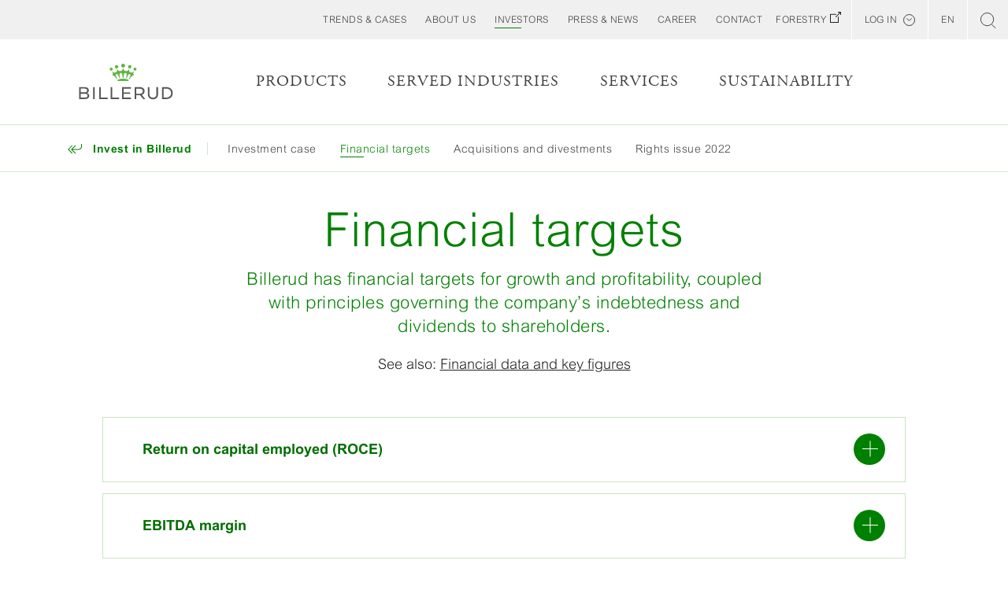

--- FILE ---
content_type: text/html; charset=utf-8
request_url: https://www.billerud.com/investors/invest-in-billerud/financial-targets
body_size: 45450
content:


<!DOCTYPE html>
<html lang="en" class="no-js " >
<head>
    <meta charset="utf-8" />
    <meta http-equiv="X-UA-Compatible" content="IE=edge" />
    <meta name="viewport" content="width=device-width, initial-scale=1.0" />
    <meta name="facebook-domain-verification" content="7cgwtkx6pzrvpoqx0snsfke2ax5bp1" />
    <title>Financial targets - Billerud</title>

    <meta content="6165" name="pageid"></meta>
<meta content="Billerud has financial targets for growth and profitability, coupled with principles governing the company’s indebtedness and dividends to shareholders." name="description"></meta>


<meta content="INDEX, FOLLOW" name="robots"></meta>
<meta content="10948121256" property="buildversion"></meta>
<meta content="Financial targets" property="og:title"></meta>
<meta content="Billerud has financial targets for growth and profitability, coupled with principles governing the company’s indebtedness and dividends to shareholders." property="og:description"></meta>
<meta content="https://www.billerud.com/investors/invest-in-billerud/financial-targets" property="og:url"></meta>
<meta content="https://www.billerud.com/globalassets/billerud/career/woman-with-billerud-jacket.jpg" property="og:image"></meta>
<meta content="Billerud" property="og:site_name"></meta>
<meta content="website" property="og:type"></meta>
<meta content="summary" property="twitter:card"></meta>
<meta content="Financial targets" property="twitter:title"></meta>
<meta content="Billerud has financial targets for growth and profitability, coupled with principles governing the company’s indebtedness and dividends to shareholders." property="twitter:description"></meta>
<meta content="https://www.billerud.com/globalassets/billerud/career/woman-with-billerud-jacket.jpg" property="twitter:image"></meta>
<link rel="canonical" href="https://www.billerud.com/investors/invest-in-billerud/financial-targets"/>

    <!-- Matomo Tag Manager -->
<script>
var _mtm = window._mtm = window._mtm || [];
_mtm.push({'mtm.startTime': (new Date().getTime()), 'event': 'mtm.Start'});
var d=document, g=d.createElement('script'), s=d.getElementsByTagName('script')[0];
g.async=true; g.src='https://premium.analys.cloud/js/container_dwdE34cz.js'; s.parentNode.insertBefore(g,s);
</script>
<!-- End Matomo Tag Manager -->
    

    <!--[if lt IE 9]>
        <script src="/ui/scripts/vendor/static/html5shiv-printshiv.min.js"></script>
    <![endif]-->
    <!-- <script src="https://www.google.com/jsapi" type="text/javascript"></script>-->

    <link rel="shortcut icon" href="/favicon.ico" type="image/x-icon">
    <link rel="icon" href="/ui/10948121256/images/favicon-57.png" sizes="57x57">
    <link rel="icon" href="/ui/10948121256/images/favicon-76.png" sizes="76x76">
    <link rel="apple-touch-icon" href="/ui/10948121256/images/favicon-120.png" sizes="120x120">
    <link rel="apple-touch-icon" href="/ui/10948121256/images/favicon-152.png" sizes="152x152">
    <link rel="apple-touch-icon" href="/ui/10948121256/images/favicon-180.png" sizes="180x180">
    <link rel="icon" href="/ui/10948121256/images/favicon-196.png" sizes="196x196">

        <style>.pure-button-hidden,[hidden],audio:not([controls]),template{display:none}article,aside,details,figcaption,figure,footer,header,hgroup,main,menu,nav,section,summary{display:block}audio,canvas,progress,video{display:inline-block;vertical-align:baseline}audio:not([controls]){height:0}a{background-color:transparent}a:active,a:hover{outline:0}abbr[title]{border-bottom:1px dotted}b,optgroup,strong{font-weight:700}dfn{font-style:italic}mark{background:#ff0;color:#000}small{font-size:80%}sub,sup{font-size:75%;line-height:0;position:relative;vertical-align:baseline}sup{top:-.5em}sub{bottom:-.25em}svg:not(:root){overflow:hidden}figure{margin:1em 40px}hr{box-sizing:content-box;height:0}pre,textarea{overflow:auto}code,kbd,pre,samp{font-family:monospace,monospace;font-size:1em}button,input,optgroup,select,textarea{color:inherit;font:inherit;margin:0}.pure-button,input{line-height:normal}button{overflow:visible}button,select{text-transform:none}button,html input[type=button],input[type=reset],input[type=submit]{-webkit-appearance:button;cursor:pointer}button[disabled],html input[disabled]{cursor:default}button::-moz-focus-inner,input::-moz-focus-inner{border:0;padding:0}input[type=checkbox],input[type=radio]{box-sizing:border-box;padding:0}input[type=number]::-webkit-inner-spin-button,input[type=number]::-webkit-outer-spin-button{height:auto}input[type=search]{-webkit-appearance:textfield;box-sizing:content-box}input[type=search]::-webkit-search-cancel-button,input[type=search]::-webkit-search-decoration{-webkit-appearance:none}fieldset{border:1px solid silver;margin:0 2px;padding:.35em .625em .75em}legend,td,th{padding:0}legend{border:0}.hidden,[hidden]{display:none!important}.pure-img{max-width:100%;height:auto;display:block}.pure-g{letter-spacing:-.31em;text-rendering:optimizespeed;font-family:FreeSans,Arimo,"Droid Sans",Helvetica,Arial,sans-serif;-webkit-flex-flow:row wrap;display:block;-ms-flex-flow:row wrap;-ms-align-content:flex-start;-ms-flex-line-pack:start;align-content:flex-start}.opera-only :-o-prefocus,.pure-g{word-spacing:-.43em}.pure-u,.pure-u-1,.pure-u-1-1,.pure-u-1-12,.pure-u-1-2,.pure-u-1-24,.pure-u-1-3,.pure-u-1-4,.pure-u-1-5,.pure-u-1-6,.pure-u-1-8,.pure-u-10-24,.pure-u-11-12,.pure-u-11-24,.pure-u-12-24,.pure-u-13-24,.pure-u-14-24,.pure-u-15-24,.pure-u-16-24,.pure-u-17-24,.pure-u-18-24,.pure-u-19-24,.pure-u-2-24,.pure-u-2-3,.pure-u-2-5,.pure-u-20-24,.pure-u-21-24,.pure-u-22-24,.pure-u-23-24,.pure-u-24-24,.pure-u-3-24,.pure-u-3-4,.pure-u-3-5,.pure-u-3-8,.pure-u-4-24,.pure-u-4-5,.pure-u-5-12,.pure-u-5-24,.pure-u-5-5,.pure-u-5-6,.pure-u-5-8,.pure-u-6-24,.pure-u-7-12,.pure-u-7-24,.pure-u-7-8,.pure-u-8-24,.pure-u-9-24{letter-spacing:normal;word-spacing:normal;vertical-align:top;text-rendering:auto;display:inline-block;zoom:1}.pure-u-1-24{width:4.1667%}.pure-u-1-12,.pure-u-2-24{width:8.3333%}.pure-u-1-8,.pure-u-3-24{width:12.5%}.pure-u-1-6,.pure-u-4-24{width:16.6667%}.pure-u-1-5{width:20%}.pure-u-5-24{width:20.8333%}.pure-u-1-4,.pure-u-6-24{width:25%}.pure-u-7-24{width:29.1667%}.pure-u-1-3,.pure-u-8-24{width:33.3333%}.pure-u-3-8,.pure-u-9-24{width:37.5%}.pure-u-2-5{width:40%}.pure-u-10-24,.pure-u-5-12{width:41.6667%}.pure-u-11-24{width:45.8333%}.pure-u-1-2,.pure-u-12-24{width:50%}.pure-u-13-24{width:54.1667%}.pure-u-14-24,.pure-u-7-12{width:58.3333%}.pure-u-3-5{width:60%}.pure-u-15-24,.pure-u-5-8{width:62.5%}.pure-u-16-24,.pure-u-2-3{width:66.6667%}.pure-u-17-24{width:70.8333%}.pure-u-18-24,.pure-u-3-4{width:75%}.pure-u-19-24{width:79.1667%}.pure-u-4-5{width:80%}.pure-u-20-24,.pure-u-5-6{width:83.3333%}.pure-u-21-24,.pure-u-7-8{width:87.5%}.pure-u-11-12,.pure-u-22-24{width:91.6667%}.pure-u-23-24{width:95.8333%}.pure-u-1,.pure-u-1-1,.pure-u-24-24,.pure-u-5-5{width:100%}.pure-button{display:inline-block;zoom:1;white-space:nowrap;vertical-align:middle;text-align:center;cursor:pointer;-webkit-user-drag:none;-webkit-user-select:none;-moz-user-select:none;-ms-user-select:none;user-select:none;box-sizing:border-box;font-family:inherit;font-size:100%;padding:.5em 1em;color:#444;color:rgba(0,0,0,.8);border:1px solid #999;border:transparent;background-color:#E6E6E6;text-decoration:none;border-radius:2px}.pure-button-hover,.pure-button:focus,.pure-button:hover{filter:progid:DXImageTransform.Microsoft.gradient(startColorstr='#00000000', endColorstr='#1a000000', GradientType=0);background-image:linear-gradient(transparent,rgba(0,0,0,.05) 40%,rgba(0,0,0,.1))}.pure-button:focus{outline:0}.pure-button-active,.pure-button:active{box-shadow:0 0 0 1px rgba(0,0,0,.15) inset,0 0 6px rgba(0,0,0,.2) inset;border-color:#000\9}.pure-button-disabled,.pure-button-disabled:active,.pure-button-disabled:focus,.pure-button-disabled:hover,.pure-button[disabled]{border:none;background-image:none;filter:progid:DXImageTransform.Microsoft.gradient(enabled=false);filter:alpha(opacity=40);-khtml-opacity:.4;-moz-opacity:.4;opacity:.4;cursor:not-allowed;box-shadow:none}.pure-button::-moz-focus-inner{padding:0;border:0}.pure-button-primary,.pure-button-selected,a.pure-button-primary,a.pure-button-selected{background-color:#0078e7;color:#fff}.pure-form input[type=text],.pure-form input[type=password],.pure-form input[type=email],.pure-form input[type=url],.pure-form input[type=date],.pure-form input[type=month],.pure-form input[type=time],.pure-form input[type=datetime],.pure-form input[type=datetime-local],.pure-form input[type=week],.pure-form input[type=tel],.pure-form input[type=color],.pure-form input[type=number],.pure-form input[type=search],.pure-form select,.pure-form textarea{padding:.5em .6em;display:inline-block;border:1px solid #ccc;box-shadow:inset 0 1px 3px #ddd;border-radius:4px;vertical-align:middle;box-sizing:border-box}.pure-form input:not([type]){padding:.5em .6em;display:inline-block;border:1px solid #ccc;box-shadow:inset 0 1px 3px #ddd;border-radius:4px;box-sizing:border-box}.pure-form input[type=color]{padding:.2em .5em}.pure-form input:not([type]):focus,.pure-form input[type=text]:focus,.pure-form input[type=password]:focus,.pure-form input[type=email]:focus,.pure-form input[type=url]:focus,.pure-form input[type=date]:focus,.pure-form input[type=month]:focus,.pure-form input[type=time]:focus,.pure-form input[type=datetime]:focus,.pure-form input[type=datetime-local]:focus,.pure-form input[type=week]:focus,.pure-form input[type=tel]:focus,.pure-form input[type=color]:focus,.pure-form input[type=number]:focus,.pure-form input[type=search]:focus,.pure-form select:focus,.pure-form textarea:focus{outline:0;border-color:#129FEA}.pure-form input[type=file]:focus,.pure-form input[type=checkbox]:focus,.pure-form input[type=radio]:focus{outline:#129FEA auto 1px}.pure-form .pure-checkbox,.pure-form .pure-radio{margin:.5em 0;display:block}.pure-form input:not([type])[disabled],.pure-form input[type=text][disabled],.pure-form input[type=password][disabled],.pure-form input[type=email][disabled],.pure-form input[type=url][disabled],.pure-form input[type=date][disabled],.pure-form input[type=month][disabled],.pure-form input[type=time][disabled],.pure-form input[type=datetime][disabled],.pure-form input[type=datetime-local][disabled],.pure-form input[type=week][disabled],.pure-form input[type=tel][disabled],.pure-form input[type=color][disabled],.pure-form input[type=number][disabled],.pure-form input[type=search][disabled],.pure-form select[disabled],.pure-form textarea[disabled]{cursor:not-allowed;background-color:#eaeded;color:#cad2d3}.pure-form input[readonly],.pure-form select[readonly],.pure-form textarea[readonly]{background-color:#eee;color:#777;border-color:#ccc}.pure-form input:focus:invalid,.pure-form select:focus:invalid,.pure-form textarea:focus:invalid{color:#b94a48;border-color:#e9322d}.pure-form input[type=file]:focus:invalid:focus,.pure-form input[type=checkbox]:focus:invalid:focus,.pure-form input[type=radio]:focus:invalid:focus{outline-color:#e9322d}.pure-form select{height:2.25em;border:1px solid #ccc;background-color:#fff}.pure-form select[multiple]{height:auto}.pure-form label{margin:.5em 0 .2em}.pure-form fieldset{margin:0;padding:.35em 0 .75em;border:0}.pure-form legend{display:block;width:100%;padding:.3em 0;margin-bottom:.3em;color:#333;border-bottom:1px solid #e5e5e5}.pure-form-stacked input:not([type]),.pure-form-stacked input[type=text],.pure-form-stacked input[type=password],.pure-form-stacked input[type=email],.pure-form-stacked input[type=url],.pure-form-stacked input[type=date],.pure-form-stacked input[type=month],.pure-form-stacked input[type=time],.pure-form-stacked input[type=datetime],.pure-form-stacked input[type=datetime-local],.pure-form-stacked input[type=week],.pure-form-stacked input[type=tel],.pure-form-stacked input[type=color],.pure-form-stacked input[type=file],.pure-form-stacked input[type=number],.pure-form-stacked input[type=search],.pure-form-stacked label,.pure-form-stacked select,.pure-form-stacked textarea{display:block;margin:.25em 0}.pure-form-aligned .pure-help-inline,.pure-form-aligned input,.pure-form-aligned select,.pure-form-aligned textarea,.pure-form-message-inline{display:inline-block;vertical-align:middle}.pure-form-aligned textarea{vertical-align:top}.pure-form-aligned .pure-control-group{margin-bottom:.5em}.pure-form-aligned .pure-control-group label{text-align:right;display:inline-block;vertical-align:middle;width:10em;margin:0 1em 0 0}.pure-form-aligned .pure-controls{margin:1.5em 0 0 11em}.pure-form .pure-input-rounded,.pure-form input.pure-input-rounded{border-radius:2em;padding:.5em 1em}.pure-form .pure-group fieldset{margin-bottom:10px}.pure-form .pure-group input,.pure-form .pure-group textarea{display:block;padding:10px;margin:0 0 -1px;border-radius:0;position:relative;top:-1px}.pure-form .pure-group input:focus,.pure-form .pure-group textarea:focus{z-index:3}.pure-form .pure-group input:first-child,.pure-form .pure-group textarea:first-child{top:1px;border-radius:4px 4px 0 0;margin:0}.pure-form .pure-group input:first-child:last-child,.pure-form .pure-group textarea:first-child:last-child{top:1px;border-radius:4px;margin:0}.pure-form .pure-group input:last-child,.pure-form .pure-group textarea:last-child{top:-2px;border-radius:0 0 4px 4px;margin:0}.pure-form .pure-group button{margin:.35em 0}.pure-form .pure-input-1{width:100%}.pure-form .pure-input-2-3{width:66%}.pure-form .pure-input-1-2{width:50%}.pure-form .pure-input-1-3{width:33%}.pure-form .pure-input-1-4{width:25%}.pure-form .pure-help-inline,.pure-form-message-inline{display:inline-block;padding-left:.3em;color:#666;vertical-align:middle;font-size:.875em}.pure-form-message{display:block;color:#666;font-size:.875em}@media only screen and (max-width :480px){.pure-form button[type=submit]{margin:.7em 0 0}.pure-form input:not([type]),.pure-form input[type=text],.pure-form input[type=password],.pure-form input[type=email],.pure-form input[type=url],.pure-form input[type=date],.pure-form input[type=month],.pure-form input[type=time],.pure-form input[type=datetime],.pure-form input[type=datetime-local],.pure-form input[type=week],.pure-form input[type=tel],.pure-form input[type=color],.pure-form input[type=number],.pure-form input[type=search],.pure-form label{margin-bottom:.3em;display:block}.pure-group input:not([type]),.pure-group input[type=text],.pure-group input[type=password],.pure-group input[type=email],.pure-group input[type=url],.pure-group input[type=date],.pure-group input[type=month],.pure-group input[type=time],.pure-group input[type=datetime],.pure-group input[type=datetime-local],.pure-group input[type=week],.pure-group input[type=tel],.pure-group input[type=color],.pure-group input[type=number],.pure-group input[type=search]{margin-bottom:0}.pure-form-aligned .pure-control-group label{margin-bottom:.3em;text-align:left;display:block;width:100%}.pure-form-aligned .pure-controls{margin:1.5em 0 0}.pure-form .pure-help-inline,.pure-form-message,.pure-form-message-inline{display:block;font-size:.75em;padding:.2em 0 .8em}}.pure-menu{box-sizing:border-box}.pure-menu-fixed{position:fixed;left:0;top:0;z-index:3}.pure-menu-item,.pure-menu-list{position:relative}.pure-menu-list{list-style:none;margin:0;padding:0}.pure-menu-item{padding:0;margin:0;height:100%}.pure-menu-heading,.pure-menu-link{display:block;text-decoration:none;white-space:nowrap}.pure-menu-horizontal{width:100%;white-space:nowrap}.pure-menu-horizontal .pure-menu-list{display:inline-block}.pure-menu-horizontal .pure-menu-heading,.pure-menu-horizontal .pure-menu-item,.pure-menu-horizontal .pure-menu-separator{display:inline-block;zoom:1;vertical-align:middle}.pure-menu-item .pure-menu-item{display:block}.pure-menu-children{display:none;position:absolute;left:100%;top:0;margin:0;padding:0;z-index:3}.pure-menu-horizontal .pure-menu-children{left:0;top:auto;width:inherit}.pure-menu-active>.pure-menu-children,.pure-menu-allow-hover:hover>.pure-menu-children{display:block;position:absolute}.pure-menu-has-children>.pure-menu-link:after{padding-left:.5em;content:"\25B8";font-size:small}.pure-menu-horizontal .pure-menu-has-children>.pure-menu-link:after{content:"\25BE"}.pure-menu-scrollable{overflow-y:scroll;overflow-x:hidden}.pure-menu-scrollable .pure-menu-list{display:block}.pure-menu-horizontal.pure-menu-scrollable .pure-menu-list{display:inline-block}.pure-menu-horizontal.pure-menu-scrollable{white-space:nowrap;overflow-y:hidden;overflow-x:auto;-ms-overflow-style:none;-webkit-overflow-scrolling:touch;padding:.5em 0}.pure-menu-horizontal.pure-menu-scrollable::-webkit-scrollbar{display:none}.pure-menu-separator{background-color:#ccc;height:1px;margin:.3em 0}.pure-menu-horizontal .pure-menu-separator{width:1px;height:1.3em;margin:0 .3em}.pure-menu-heading{text-transform:uppercase;color:#565d64}.pure-menu-link{color:#777}.pure-menu-children{background-color:#fff}.pure-menu-disabled,.pure-menu-heading,.pure-menu-link{padding:.5em 1em}.pure-menu-disabled{opacity:.5}.pure-menu-disabled .pure-menu-link:hover{background-color:transparent}.pure-menu-active>.pure-menu-link,.pure-menu-link:focus,.pure-menu-link:hover{background-color:#eee}.pure-menu-selected .pure-menu-link,.pure-menu-selected .pure-menu-link:visited{color:#000}.pure-table{border-collapse:collapse;border-spacing:0;empty-cells:show;border:1px solid #cbcbcb}.pure-table caption{color:#000;font:italic 85%/1 arial,sans-serif;padding:1em 0;text-align:center}.pure-table td,.pure-table th{border-left:1px solid #cbcbcb;border-width:0 0 0 1px;font-size:inherit;margin:0;overflow:visible;padding:.5em 1em}.pure-table td:first-child,.pure-table th:first-child{border-left-width:0}.pure-table thead{background-color:#e0e0e0;color:#000;text-align:left;vertical-align:bottom}.pure-table td{background-color:transparent}.pure-table-odd td,.pure-table-striped tr:nth-child(2n-1) td{background-color:#f2f2f2}.pure-table-bordered td{border-bottom:1px solid #cbcbcb}.pure-table-bordered tbody>tr:last-child>td{border-bottom-width:0}.pure-table-horizontal td,.pure-table-horizontal th{border-width:0 0 1px;border-bottom:1px solid #cbcbcb}.pure-table-horizontal tbody>tr:last-child>td{border-bottom-width:0}@media screen and (min-width:35.5em){.pure-u-sm-1,.pure-u-sm-1-1,.pure-u-sm-1-12,.pure-u-sm-1-2,.pure-u-sm-1-24,.pure-u-sm-1-3,.pure-u-sm-1-4,.pure-u-sm-1-5,.pure-u-sm-1-6,.pure-u-sm-1-8,.pure-u-sm-10-24,.pure-u-sm-11-12,.pure-u-sm-11-24,.pure-u-sm-12-24,.pure-u-sm-13-24,.pure-u-sm-14-24,.pure-u-sm-15-24,.pure-u-sm-16-24,.pure-u-sm-17-24,.pure-u-sm-18-24,.pure-u-sm-19-24,.pure-u-sm-2-24,.pure-u-sm-2-3,.pure-u-sm-2-5,.pure-u-sm-20-24,.pure-u-sm-21-24,.pure-u-sm-22-24,.pure-u-sm-23-24,.pure-u-sm-24-24,.pure-u-sm-3-24,.pure-u-sm-3-4,.pure-u-sm-3-5,.pure-u-sm-3-8,.pure-u-sm-4-24,.pure-u-sm-4-5,.pure-u-sm-5-12,.pure-u-sm-5-24,.pure-u-sm-5-5,.pure-u-sm-5-6,.pure-u-sm-5-8,.pure-u-sm-6-24,.pure-u-sm-7-12,.pure-u-sm-7-24,.pure-u-sm-7-8,.pure-u-sm-8-24,.pure-u-sm-9-24{display:inline-block;zoom:1;letter-spacing:normal;word-spacing:normal;vertical-align:top;text-rendering:auto}.pure-u-sm-1-24{width:4.1667%}.pure-u-sm-1-12,.pure-u-sm-2-24{width:8.3333%}.pure-u-sm-1-8,.pure-u-sm-3-24{width:12.5%}.pure-u-sm-1-6,.pure-u-sm-4-24{width:16.6667%}.pure-u-sm-1-5{width:20%}.pure-u-sm-5-24{width:20.8333%}.pure-u-sm-1-4,.pure-u-sm-6-24{width:25%}.pure-u-sm-7-24{width:29.1667%}.pure-u-sm-1-3,.pure-u-sm-8-24{width:33.3333%}.pure-u-sm-3-8,.pure-u-sm-9-24{width:37.5%}.pure-u-sm-2-5{width:40%}.pure-u-sm-10-24,.pure-u-sm-5-12{width:41.6667%}.pure-u-sm-11-24{width:45.8333%}.pure-u-sm-1-2,.pure-u-sm-12-24{width:50%}.pure-u-sm-13-24{width:54.1667%}.pure-u-sm-14-24,.pure-u-sm-7-12{width:58.3333%}.pure-u-sm-3-5{width:60%}.pure-u-sm-15-24,.pure-u-sm-5-8{width:62.5%}.pure-u-sm-16-24,.pure-u-sm-2-3{width:66.6667%}.pure-u-sm-17-24{width:70.8333%}.pure-u-sm-18-24,.pure-u-sm-3-4{width:75%}.pure-u-sm-19-24{width:79.1667%}.pure-u-sm-4-5{width:80%}.pure-u-sm-20-24,.pure-u-sm-5-6{width:83.3333%}.pure-u-sm-21-24,.pure-u-sm-7-8{width:87.5%}.pure-u-sm-11-12,.pure-u-sm-22-24{width:91.6667%}.pure-u-sm-23-24{width:95.8333%}.pure-u-sm-1,.pure-u-sm-1-1,.pure-u-sm-24-24,.pure-u-sm-5-5{width:100%}}@media screen and (min-width:50em){.pure-u-md-1,.pure-u-md-1-1,.pure-u-md-1-12,.pure-u-md-1-2,.pure-u-md-1-24,.pure-u-md-1-3,.pure-u-md-1-4,.pure-u-md-1-5,.pure-u-md-1-6,.pure-u-md-1-8,.pure-u-md-10-24,.pure-u-md-11-12,.pure-u-md-11-24,.pure-u-md-12-24,.pure-u-md-13-24,.pure-u-md-14-24,.pure-u-md-15-24,.pure-u-md-16-24,.pure-u-md-17-24,.pure-u-md-18-24,.pure-u-md-19-24,.pure-u-md-2-24,.pure-u-md-2-3,.pure-u-md-2-5,.pure-u-md-20-24,.pure-u-md-21-24,.pure-u-md-22-24,.pure-u-md-23-24,.pure-u-md-24-24,.pure-u-md-3-24,.pure-u-md-3-4,.pure-u-md-3-5,.pure-u-md-3-8,.pure-u-md-4-24,.pure-u-md-4-5,.pure-u-md-5-12,.pure-u-md-5-24,.pure-u-md-5-5,.pure-u-md-5-6,.pure-u-md-5-8,.pure-u-md-6-24,.pure-u-md-7-12,.pure-u-md-7-24,.pure-u-md-7-8,.pure-u-md-8-24,.pure-u-md-9-24{display:inline-block;zoom:1;letter-spacing:normal;word-spacing:normal;vertical-align:top;text-rendering:auto}.pure-u-md-1-24{width:4.1667%}.pure-u-md-1-12,.pure-u-md-2-24{width:8.3333%}.pure-u-md-1-8,.pure-u-md-3-24{width:12.5%}.pure-u-md-1-6,.pure-u-md-4-24{width:16.6667%}.pure-u-md-1-5{width:20%}.pure-u-md-5-24{width:20.8333%}.pure-u-md-1-4,.pure-u-md-6-24{width:25%}.pure-u-md-7-24{width:29.1667%}.pure-u-md-1-3,.pure-u-md-8-24{width:33.3333%}.pure-u-md-3-8,.pure-u-md-9-24{width:37.5%}.pure-u-md-2-5{width:40%}.pure-u-md-10-24,.pure-u-md-5-12{width:41.6667%}.pure-u-md-11-24{width:45.8333%}.pure-u-md-1-2,.pure-u-md-12-24{width:50%}.pure-u-md-13-24{width:54.1667%}.pure-u-md-14-24,.pure-u-md-7-12{width:58.3333%}.pure-u-md-3-5{width:60%}.pure-u-md-15-24,.pure-u-md-5-8{width:62.5%}.pure-u-md-16-24,.pure-u-md-2-3{width:66.6667%}.pure-u-md-17-24{width:70.8333%}.pure-u-md-18-24,.pure-u-md-3-4{width:75%}.pure-u-md-19-24{width:79.1667%}.pure-u-md-4-5{width:80%}.pure-u-md-20-24,.pure-u-md-5-6{width:83.3333%}.pure-u-md-21-24,.pure-u-md-7-8{width:87.5%}.pure-u-md-11-12,.pure-u-md-22-24{width:91.6667%}.pure-u-md-23-24{width:95.8333%}.pure-u-md-1,.pure-u-md-1-1,.pure-u-md-24-24,.pure-u-md-5-5{width:100%}}@media screen and (min-width:64em){.pure-u-lg-1,.pure-u-lg-1-1,.pure-u-lg-1-12,.pure-u-lg-1-2,.pure-u-lg-1-24,.pure-u-lg-1-3,.pure-u-lg-1-4,.pure-u-lg-1-5,.pure-u-lg-1-6,.pure-u-lg-1-8,.pure-u-lg-10-24,.pure-u-lg-11-12,.pure-u-lg-11-24,.pure-u-lg-12-24,.pure-u-lg-13-24,.pure-u-lg-14-24,.pure-u-lg-15-24,.pure-u-lg-16-24,.pure-u-lg-17-24,.pure-u-lg-18-24,.pure-u-lg-19-24,.pure-u-lg-2-24,.pure-u-lg-2-3,.pure-u-lg-2-5,.pure-u-lg-20-24,.pure-u-lg-21-24,.pure-u-lg-22-24,.pure-u-lg-23-24,.pure-u-lg-24-24,.pure-u-lg-3-24,.pure-u-lg-3-4,.pure-u-lg-3-5,.pure-u-lg-3-8,.pure-u-lg-4-24,.pure-u-lg-4-5,.pure-u-lg-5-12,.pure-u-lg-5-24,.pure-u-lg-5-5,.pure-u-lg-5-6,.pure-u-lg-5-8,.pure-u-lg-6-24,.pure-u-lg-7-12,.pure-u-lg-7-24,.pure-u-lg-7-8,.pure-u-lg-8-24,.pure-u-lg-9-24{display:inline-block;zoom:1;letter-spacing:normal;word-spacing:normal;vertical-align:top;text-rendering:auto}.pure-u-lg-1-24{width:4.1667%}.pure-u-lg-1-12,.pure-u-lg-2-24{width:8.3333%}.pure-u-lg-1-8,.pure-u-lg-3-24{width:12.5%}.pure-u-lg-1-6,.pure-u-lg-4-24{width:16.6667%}.pure-u-lg-1-5{width:20%}.pure-u-lg-5-24{width:20.8333%}.pure-u-lg-1-4,.pure-u-lg-6-24{width:25%}.pure-u-lg-7-24{width:29.1667%}.pure-u-lg-1-3,.pure-u-lg-8-24{width:33.3333%}.pure-u-lg-3-8,.pure-u-lg-9-24{width:37.5%}.pure-u-lg-2-5{width:40%}.pure-u-lg-10-24,.pure-u-lg-5-12{width:41.6667%}.pure-u-lg-11-24{width:45.8333%}.pure-u-lg-1-2,.pure-u-lg-12-24{width:50%}.pure-u-lg-13-24{width:54.1667%}.pure-u-lg-14-24,.pure-u-lg-7-12{width:58.3333%}.pure-u-lg-3-5{width:60%}.pure-u-lg-15-24,.pure-u-lg-5-8{width:62.5%}.pure-u-lg-16-24,.pure-u-lg-2-3{width:66.6667%}.pure-u-lg-17-24{width:70.8333%}.pure-u-lg-18-24,.pure-u-lg-3-4{width:75%}.pure-u-lg-19-24{width:79.1667%}.pure-u-lg-4-5{width:80%}.pure-u-lg-20-24,.pure-u-lg-5-6{width:83.3333%}.pure-u-lg-21-24,.pure-u-lg-7-8{width:87.5%}.pure-u-lg-11-12,.pure-u-lg-22-24{width:91.6667%}.pure-u-lg-23-24{width:95.8333%}.pure-u-lg-1,.pure-u-lg-1-1,.pure-u-lg-24-24,.pure-u-lg-5-5{width:100%}}@media screen and (min-width:80em){.pure-u-xl-1,.pure-u-xl-1-1,.pure-u-xl-1-12,.pure-u-xl-1-2,.pure-u-xl-1-24,.pure-u-xl-1-3,.pure-u-xl-1-4,.pure-u-xl-1-5,.pure-u-xl-1-6,.pure-u-xl-1-8,.pure-u-xl-10-24,.pure-u-xl-11-12,.pure-u-xl-11-24,.pure-u-xl-12-24,.pure-u-xl-13-24,.pure-u-xl-14-24,.pure-u-xl-15-24,.pure-u-xl-16-24,.pure-u-xl-17-24,.pure-u-xl-18-24,.pure-u-xl-19-24,.pure-u-xl-2-24,.pure-u-xl-2-3,.pure-u-xl-2-5,.pure-u-xl-20-24,.pure-u-xl-21-24,.pure-u-xl-22-24,.pure-u-xl-23-24,.pure-u-xl-24-24,.pure-u-xl-3-24,.pure-u-xl-3-4,.pure-u-xl-3-5,.pure-u-xl-3-8,.pure-u-xl-4-24,.pure-u-xl-4-5,.pure-u-xl-5-12,.pure-u-xl-5-24,.pure-u-xl-5-5,.pure-u-xl-5-6,.pure-u-xl-5-8,.pure-u-xl-6-24,.pure-u-xl-7-12,.pure-u-xl-7-24,.pure-u-xl-7-8,.pure-u-xl-8-24,.pure-u-xl-9-24{display:inline-block;zoom:1;letter-spacing:normal;word-spacing:normal;vertical-align:top;text-rendering:auto}.pure-u-xl-1-24{width:4.1667%}.pure-u-xl-1-12,.pure-u-xl-2-24{width:8.3333%}.pure-u-xl-1-8,.pure-u-xl-3-24{width:12.5%}.pure-u-xl-1-6,.pure-u-xl-4-24{width:16.6667%}.pure-u-xl-1-5{width:20%}.pure-u-xl-5-24{width:20.8333%}.pure-u-xl-1-4,.pure-u-xl-6-24{width:25%}.pure-u-xl-7-24{width:29.1667%}.pure-u-xl-1-3,.pure-u-xl-8-24{width:33.3333%}.pure-u-xl-3-8,.pure-u-xl-9-24{width:37.5%}.pure-u-xl-2-5{width:40%}.pure-u-xl-10-24,.pure-u-xl-5-12{width:41.6667%}.pure-u-xl-11-24{width:45.8333%}.pure-u-xl-1-2,.pure-u-xl-12-24{width:50%}.pure-u-xl-13-24{width:54.1667%}.pure-u-xl-14-24,.pure-u-xl-7-12{width:58.3333%}.pure-u-xl-3-5{width:60%}.pure-u-xl-15-24,.pure-u-xl-5-8{width:62.5%}.pure-u-xl-16-24,.pure-u-xl-2-3{width:66.6667%}.pure-u-xl-17-24{width:70.8333%}.pure-u-xl-18-24,.pure-u-xl-3-4{width:75%}.pure-u-xl-19-24{width:79.1667%}.pure-u-xl-4-5{width:80%}.pure-u-xl-20-24,.pure-u-xl-5-6{width:83.3333%}.pure-u-xl-21-24,.pure-u-xl-7-8{width:87.5%}.pure-u-xl-11-12,.pure-u-xl-22-24{width:91.6667%}.pure-u-xl-23-24{width:95.8333%}.pure-u-xl-1,.pure-u-xl-1-1,.pure-u-xl-24-24,.pure-u-xl-5-5{width:100%}}@media screen and (min-width:90em){.pure-u-xxl-1,.pure-u-xxl-1-1,.pure-u-xxl-1-12,.pure-u-xxl-1-2,.pure-u-xxl-1-24,.pure-u-xxl-1-3,.pure-u-xxl-1-4,.pure-u-xxl-1-5,.pure-u-xxl-1-6,.pure-u-xxl-1-8,.pure-u-xxl-10-24,.pure-u-xxl-11-12,.pure-u-xxl-11-24,.pure-u-xxl-12-24,.pure-u-xxl-13-24,.pure-u-xxl-14-24,.pure-u-xxl-15-24,.pure-u-xxl-16-24,.pure-u-xxl-17-24,.pure-u-xxl-18-24,.pure-u-xxl-19-24,.pure-u-xxl-2-24,.pure-u-xxl-2-3,.pure-u-xxl-2-5,.pure-u-xxl-20-24,.pure-u-xxl-21-24,.pure-u-xxl-22-24,.pure-u-xxl-23-24,.pure-u-xxl-24-24,.pure-u-xxl-3-24,.pure-u-xxl-3-4,.pure-u-xxl-3-5,.pure-u-xxl-3-8,.pure-u-xxl-4-24,.pure-u-xxl-4-5,.pure-u-xxl-5-12,.pure-u-xxl-5-24,.pure-u-xxl-5-5,.pure-u-xxl-5-6,.pure-u-xxl-5-8,.pure-u-xxl-6-24,.pure-u-xxl-7-12,.pure-u-xxl-7-24,.pure-u-xxl-7-8,.pure-u-xxl-8-24,.pure-u-xxl-9-24{display:inline-block;zoom:1;letter-spacing:normal;word-spacing:normal;vertical-align:top;text-rendering:auto}.pure-u-xxl-1-24{width:4.1667%}.pure-u-xxl-1-12,.pure-u-xxl-2-24{width:8.3333%}.pure-u-xxl-1-8,.pure-u-xxl-3-24{width:12.5%}.pure-u-xxl-1-6,.pure-u-xxl-4-24{width:16.6667%}.pure-u-xxl-1-5{width:20%}.pure-u-xxl-5-24{width:20.8333%}.pure-u-xxl-1-4,.pure-u-xxl-6-24{width:25%}.pure-u-xxl-7-24{width:29.1667%}.pure-u-xxl-1-3,.pure-u-xxl-8-24{width:33.3333%}.pure-u-xxl-3-8,.pure-u-xxl-9-24{width:37.5%}.pure-u-xxl-2-5{width:40%}.pure-u-xxl-10-24,.pure-u-xxl-5-12{width:41.6667%}.pure-u-xxl-11-24{width:45.8333%}.pure-u-xxl-1-2,.pure-u-xxl-12-24{width:50%}.pure-u-xxl-13-24{width:54.1667%}.pure-u-xxl-14-24,.pure-u-xxl-7-12{width:58.3333%}.pure-u-xxl-3-5{width:60%}.pure-u-xxl-15-24,.pure-u-xxl-5-8{width:62.5%}.pure-u-xxl-16-24,.pure-u-xxl-2-3{width:66.6667%}.pure-u-xxl-17-24{width:70.8333%}.pure-u-xxl-18-24,.pure-u-xxl-3-4{width:75%}.pure-u-xxl-19-24{width:79.1667%}.pure-u-xxl-4-5{width:80%}.pure-u-xxl-20-24,.pure-u-xxl-5-6{width:83.3333%}.pure-u-xxl-21-24,.pure-u-xxl-7-8{width:87.5%}.pure-u-xxl-11-12,.pure-u-xxl-22-24{width:91.6667%}.pure-u-xxl-23-24{width:95.8333%}.pure-u-xxl-1,.pure-u-xxl-1-1,.pure-u-xxl-24-24,.pure-u-xxl-5-5{width:100%}}.hero .has-hero-video>video,.hidden{display:none}html{-ms-text-size-adjust:100%;-webkit-text-size-adjust:100%;-ms-box-sizing:border-box;-moz-box-sizing:border-box;-webkit-box-sizing:border-box;box-sizing:border-box;line-height:1.44rem}*,::after,::before{box-sizing:inherit}html.site-in-edit-mode .js-wiv>div{opacity:1;transform:none;transition-property:none}body{padding:0;background:#fff;position:relative}body.mceContentBody{height:100%;padding-left:3px;background:#fff}.visuallyhidden{border:0;clip:rect(0 0 0 0);height:1px;margin:-1px;overflow:hidden;padding:0;position:absolute;width:1px}.visuallyhidden.focusable:active,.visuallyhidden.focusable:focus{clip:auto;height:auto;margin:0;overflow:visible;position:static;width:auto}.content-container{margin:0 auto;padding:0 20px;min-width:240px;max-width:1360px;clear:both}.content-container.breadcrumbs{padding:0}.content-container li{padding-bottom:2px}img{display:block;width:auto\9;height:auto;max-width:100%;vertical-align:middle;border:0;-ms-interpolation-mode:bicubic;image-rendering:optimizeQuality}.centercontent{display:block;margin-left:auto;margin-right:auto}.accessibilityshortcuts{position:absolute;top:-1000px}.accessibilityshortcuts a:active,.accessibilityshortcuts a:focus{position:absolute;top:1000px;white-space:nowrap;padding:5px 20px;margin:0;font-family:BasicBold;font-weight:400;left:10px;color:#000;background:#fff;border:1px solid #000;z-index:1000}.block,.breadcrumbs,.header-logo img,.hero{position:relative}.table-scroll{overflow-x:auto}.contentpage-mainbody table tr:first-child{font-weight:700;background:#f2f2f2}.contentpage-mainbody table tr td:first-child,.contentpage-mainbody table tr th:first-child{min-width:235px}.contentpage-mainbody table td[align=left]{text-align:left}.contentpage-mainbody table td[align=right]{text-align:right}.contentpage-mainbody table td[align=center]{text-align:center}.contentpage-mainbody table.CookieDeclarationTable tr:first-child{font-weight:400;background:0 0}table td.current,table th{background:#f2f2f2;font-weight:700}table{border-collapse:collapse;padding:0;border-spacing:0;border:1px solid #d7d7d7;width:100%}table tr{border-bottom:1px solid #d7d7d7}table tr.subheading th:first-child{font-weight:700;font-family:Arial,sans-serif}table th{font-family:Arial,sans-serif}.breadcrumbs ul.breadcrumb-list li.breadcrumb-listitem.breadcrumb-notlinked,.page-footer,.page-footer__breadcrumbs .breadcrumbs ul.breadcrumb-list li.breadcrumb-listitem.breadcrumb-notlinked,.page-footer__langs-switch-item a,.page-footer__langs-switch-item span,.personofficecontactblock .contact-name,.pure-g [class*=pure-u],body,button,html,input,select,textarea{font-family:Arial W01,arial,"​sans-serif"}table td,table th{padding:10px 12px;font-size:16px;font-size:1.6rem;text-align:right}tr td:first-child,tr th:first-child{min-width:220px;text-align:left}.paging{text-align:center}.paging>*{display:inline-block}.js-linkblock.is-linked:hover{cursor:pointer}.js-linkblock.is-linked:hover .blockheading{color:green}.hero{width:100%;max-height:570px;height:100vw;overflow:hidden;background-repeat:no-repeat;background-size:cover;background-position:center center}.hero::after{position:absolute;height:100%;width:100%;top:0;background:rgba(0,0,0,.2);z-index:1;content:""}.hero .has-hero-video{overflow:auto}@media screen and (min-width:64em){tr td:first-child,tr th:first-child{min-width:355px}.hero .has-hero-video::after{position:absolute;height:100%;width:100%;top:0;background:rgba(0,0,0,.3);z-index:1;content:""}.hero .has-hero-video>picture{display:none}.hero .has-hero-video>video{display:block;width:100%;position:absolute;top:50%;left:50%;-webkit-transform:translate(-50%,-50%);-moz-transform:translate(-50%,-50%);-o-transform:translate(-50%,-50%);-ms-transform:translate(-50%,-50%);transform:translate(-50%,-50%)}}.hero .hero-content{position:absolute;top:50%;left:50%;-webkit-transform:translate(-50%,-50%);-moz-transform:translate(-50%,-50%);-o-transform:translate(-50%,-50%);-ms-transform:translate(-50%,-50%);transform:translate(-50%,-50%);text-align:center;width:90%;max-width:1360px;z-index:5}.hero .hero-content .hero-text{color:#fff;text-shadow:0 0 50px rgba(0,0,0,.3);margin:0 auto}.hero .hero-content .above-text{color:#fff;text-transform:uppercase;font-weight:700;margin-bottom:20px;display:block;font-size:18px;font-size:1.8rem}@media screen and (min-width:50em){.hero .hero-content .above-text{font-size:20px;font-size:2rem}.hero{height:570px}}.hero .btn{margin-top:20px}.hero .btn.white{background-color:#fff;color:#000!important;font-weight:600!important;font-size:14px!important;padding:20px 30px!important}.hero .btn.white:hover{background-color:transparent!important;color:#fff!important}.hero .breadcrumbs{margin-top:4em}.hero .breadcrumbs ul.breadcrumb-list li.breadcrumb-listitem{color:#fff}.hero .breadcrumbs ul.breadcrumb-list li.breadcrumb-listitem::after{border-right:1px solid #fff;border-top:1px solid #fff}.hero .breadcrumbs ul.breadcrumb-list li.breadcrumb-listitem a{color:#fff}.hero-text{font-size:26px;font-size:2.6rem;line-height:1.3}.arrow{display:inline-block;width:7px;height:7px;border-right:1px solid #222;border-top:1px solid #222;transform:rotate(45deg);margin-left:7px;margin-bottom:1px}@media (min-width:35.5em) and (max-width:79em){.hero-text{font-size:45px;font-size:4.5rem}}@media screen and (min-width:50em){.hero{height:54vh;min-height:380px}.hero.has-hero-link{min-height:450px}.hero .hero-content{width:80%}}.breadcrumbs{display:block;width:100%;text-align:center;text-transform:uppercase;margin-top:40px;z-index:5}.breadcrumbs ul.breadcrumb-list{list-style:none;padding:0;font-size:12px;font-size:1.2rem}.breadcrumbs ul.breadcrumb-list li.breadcrumb-listitem{display:inline-block;padding:0 7px;color:#818181;letter-spacing:1px;line-height:2em}.breadcrumbs ul.breadcrumb-list li.breadcrumb-listitem::after{content:"";display:inline-block;width:7px;height:7px;border-right:1px solid #979797;border-top:1px solid #979797;transform:rotate(45deg);margin:0 5px 1px 7px}.breadcrumbs ul.breadcrumb-list li.breadcrumb-listitem a{color:#818181}.breadcrumbs ul.breadcrumb-list li.breadcrumb-listitem.breadcrumb-notlinked{font-weight:700;padding:0}.breadcrumbs ul.breadcrumb-list li.breadcrumb-listitem.breadcrumb-notlinked::after{display:none}#epi-quickNavigator{display:none!important}@media screen and (min-width:64em){.hero .hero-content{width:55%}.hero-text{font-size:45px;font-size:4.5rem}#epi-quickNavigator{display:inline-block!important}}@media screen and (min-width:90em){.hero-text{font-size:60px;font-size:6rem}}.secret-key{display:none}.header-logo img{width:90px;z-index:19;background-color:#fff;transition:all .3s ease}.headernav-menu{padding-top:80px}.header-search{position:absolute;display:block;height:34px;margin:103px 0 40px}.header-search fieldset{border:none;margin:0;padding:0}.header-search .header-search-inputcontainer{position:relative;margin:0 0 0 18px;width:215px;overflow:hidden}@media screen and (min-width:64em){.header-search .header-search-inputcontainer{width:255px}}.header-search .header-search-inputcontainer .headersearch-searchfield{border-bottom:2px solid #000;border-top:none;border-left:none;border-right:none;padding:5px 20px 5px 5px;width:215px;font-size:15px;font-size:1.5rem;-webkit-border-radius:0;-moz-border-radius:0;border-radius:0}@media screen and (min-width:64em){.header-search .header-search-inputcontainer .headersearch-searchfield{width:255px}}.header-search .header-search-inputcontainer .headersearch-searchfield:active,.header-search .header-search-inputcontainer .headersearch-searchfield:focus{border-color:green;outline:0}.header-search .header-search-inputcontainer .headersearch-submitbutton{position:absolute;width:20px;height:20px;top:-1px;right:-12px;background:url(/ui/10948121256/images/bk-search-icon.svg) center center no-repeat;background-size:20px;border:none}.header-search .header-search-inputcontainer .headersearch-submitbutton:active,.header-search .header-search-inputcontainer .headersearch-submitbutton:focus,.header-search .header-search-inputcontainer .headersearch-submitbutton:hover{background:url(/ui/10948121256/images/bk-search-icon-green.svg) center center no-repeat;background-size:20px;outline:0;background-color:transparent!important}.header-search .header-search-inputcontainer:active .headersearch-searchfield,.header-search .header-search-inputcontainer:focus .headersearch-searchfield,.header-search .header-search-inputcontainer:hover .headersearch-searchfield{border-color:green;outline:0}.header-search .header-search-inputcontainer:active .headersearch-submitbutton,.header-search .header-search-inputcontainer:focus .headersearch-submitbutton,.header-search .header-search-inputcontainer:hover .headersearch-submitbutton{outline:0;background:url(/ui/10948121256/images/bk-search-icon-green.svg) center center no-repeat;background-size:20px;background-color:transparent!important}@media screen and (min-width:50em){.header-search{margin:123px 0 40px}}.contact-page{min-height:700px;width:100%;position:relative}.contact-page .contact-page-image img{position:absolute;top:15%;right:10%;max-height:500px;border-radius:2px}.contact-page .contact-page-image picture{max-width:500px;max-height:500px}.contact-page .contact-main-info{display:flex;flex-direction:column;justify-content:center;align-items:center;width:100%}.contact-page .contact-main-info .name-and-position,.contact-page .contact-main-info .phone-and-email{width:100%;display:flex;justify-content:flex-start;align-items:center}.contact-page .contact-main-info .name-and-position .contact-info,.contact-page .contact-main-info .phone-and-email .contact-info{display:flex;flex-direction:column;justify-content:center;align-items:center;width:50%;text-align:left}.contact-page .contact-main-info .name-and-position .contact-info .contact-info-inner,.contact-page .contact-main-info .phone-and-email .contact-info .contact-info-inner{display:flex;flex-direction:column;justify-content:center;align-items:flex-start;text-align:left}.contact-page .contact-main-info .name-and-position .contact-info .contact-info-inner h1,.contact-page .contact-main-info .name-and-position .contact-info .contact-info-inner h2,.contact-page .contact-main-info .name-and-position .contact-info .contact-info-inner h3,.contact-page .contact-main-info .phone-and-email .contact-info .contact-info-inner h1,.contact-page .contact-main-info .phone-and-email .contact-info .contact-info-inner h2,.contact-page .contact-main-info .phone-and-email .contact-info .contact-info-inner h3{margin:0}.contact-page .contact-main-info .name-and-position .contact-info .contact-info-inner a,.contact-page .contact-main-info .name-and-position .contact-info .contact-info-inner p,.contact-page .contact-main-info .phone-and-email .contact-info .contact-info-inner a,.contact-page .contact-main-info .phone-and-email .contact-info .contact-info-inner p{color:green}.contact-page .contact-main-info .name-and-position .contact-info .contact-info-inner h2,.contact-page .contact-main-info .name-and-position .contact-info .contact-info-inner h3,.contact-page .contact-main-info .phone-and-email .contact-info .contact-info-inner h2,.contact-page .contact-main-info .phone-and-email .contact-info .contact-info-inner h3{color:#000}.contact-page .contact-main-info .name-and-position .contact-info .contact-info-inner h2,.contact-page .contact-main-info .phone-and-email .contact-info .contact-info-inner h2{font-size:35px}.contact-page .contact-main-info .name-and-position{background-color:#e9f2ea;height:500px}.contact-page .contact-main-info .phone-and-email{position:relative;height:250px}.contact-page .contact-main-info .phone-and-email .contact-info{height:100%;justify-content:flex-start;margin-top:100px}.contact-page .contact-main-info .phone-and-email::after{content:"";width:90%;margin:auto;height:1px;position:absolute;bottom:10px;left:50%;transform:translateX(-50%);background-color:rgba(0,128,0,.5);z-index:1}.contact-page .contact-main-info .phone-and-email .contact-info div{display:flex;align-items:center;font-size:18px;gap:10px}.contact-page .contact-main-info .phone-and-email .contact-info div h3{font-size:18px;font-weight:400;color:#000;line-height:26.5px;font-feature-settings:"clig" off,"liga" off;margin:0}.contact-page .contact-page-button{display:flex;justify-content:center;align-items:center;margin:50px 0}.contact-page .contact-page-button a{font-size:14px;font-weight:700}@media screen and (max-width:768px){.contact-page{min-height:700px;position:relative}.contact-page .contact-page-image img{position:absolute;right:5%;top:20%;max-height:360px}.contact-page .contact-main-info{height:100%}.contact-page .contact-main-info .name-and-position,.contact-page .contact-main-info .phone-and-email{padding:3em 0 0 2em}.contact-page .contact-main-info .name-and-position .contact-info,.contact-page .contact-main-info .phone-and-email .contact-info{justify-content:flex-start;align-items:flex-start;height:100%;width:100%}.contact-page .contact-main-info .name-and-position{height:450px}.contact-page .contact-main-info .phone-and-email{height:250px}.contact-page .contact-main-info .phone-and-email .contact-info{height:100%;justify-content:flex-start;position:relative}.contact-page .contact-main-info .phone-and-email .contact-info div{display:flex;align-items:center;font-size:18px;gap:10px}.contact-page .contact-main-info .phone-and-email .contact-info div h2{font-size:25px}.contact-page .contact-main-info .phone-and-email .contact-info div h3{font-size:18px;font-weight:400;color:#000;line-height:26.5px;font-feature-settings:"clig" off,"liga" off;margin:0}}.alert{background-color:#ffe77c;position:relative;display:none}.alert.is-visible{display:block;position:fixed;top:0;left:0;width:100%;z-index:12}.alert--icon{margin-right:2rem}.alert .content-container{position:relative;display:flex;align-items:center;padding:20px}.alert--content{width:100%}.alert--content-text{margin-left:3rem;line-height:3.5rem;max-width:85%;margin-right:3rem;font-size:16px;font-size:1.6rem}.alert--content p{margin:0}.alert--close{position:absolute;top:50%;transform:translate(-50%,-50%);right:0;cursor:pointer;outline:0;border:none;background-color:transparent;padding:0;font-size:40px;font-size:4rem}.cookie-warning-banner{position:absolute;top:0;left:50%;transform:translate(-50%,0);width:100%;height:100%;max-width:100%;background:rgba(0,0,0,.15);color:#fff;font-size:1.6rem;text-align:center;z-index:1}.cookie-warning-banner span{display:inherit;margin-top:calc(11.11111111%);transform:translate(0,0);background:rgba(0,0,0,.2);width:100%;padding:1.25rem}.cookie-warning-banner span a{color:#fff!important;font-weight:700;text-decoration:underline}.cookie-warning-banner span a:hover,a{text-decoration:none}@media screen and (min-width:35.5em){.cookie-warning-banner{font-size:2.2rem}.cookie-warning-banner span{transform:translate(0,-50%)}}.pagefooter{background:#fff;padding-bottom:50px;clear:both}.pagefooter ul.pagefooter-linklist{display:flex;align-items:center;justify-content:center;flex-direction:column;list-style:none;padding:0;text-align:center}.pagefooter ul.pagefooter-linklist li{font-size:17px;font-size:1.7rem;padding:15px 0;font-family:Arial,sans-serif;font-weight:400}.pagefooter .pagefooter-followus{text-align:center}.pagefooter .pagefooter-followus .pagefooter-followus-text{font-size:13px;color:#6b6b6b;text-transform:uppercase}.pagefooter .pagefooter-followus .socialicon-wrapper a{display:inline-block;background-size:35px;width:35px;height:35px;margin:12px}.pagefooter .pagefooter-followus .socialicon-wrapper a.socialmedia-icon svg{fill:green;-webkit-transition:fill .23s ease-out;-moz-transition:fill .23s ease-out;-o-transition:fill .23s ease-out;transition:fill .23s ease-out}.pagefooter .pagefooter-followus .socialicon-wrapper a.socialmedia-icon svg *{transition:ease-out .23s}.pagefooter .pagefooter-followus .socialicon-wrapper a.socialmedia-icon svg .cls-1,.pagefooter .pagefooter-followus .socialicon-wrapper a.socialmedia-icon svg .cls-4{fill:none}.pagefooter .pagefooter-followus .socialicon-wrapper a.socialmedia-icon svg .cls-2{fill:green}.pagefooter .pagefooter-followus .socialicon-wrapper a.socialmedia-icon svg .cls-3{clip-path:url(#clip-path)}.pagefooter .pagefooter-followus .socialicon-wrapper a.socialmedia-icon svg .cls-4{stroke:green;stroke-width:23px}.pagefooter .pagefooter-followus .socialicon-wrapper a.socialmedia-icon svg:active,.pagefooter .pagefooter-followus .socialicon-wrapper a.socialmedia-icon svg:focus,.pagefooter .pagefooter-followus .socialicon-wrapper a.socialmedia-icon svg:hover{fill:#40a020}.pagefooter .pagefooter-followus .socialicon-wrapper a.socialmedia-icon svg:active .cls-1,.pagefooter .pagefooter-followus .socialicon-wrapper a.socialmedia-icon svg:active .cls-4,.pagefooter .pagefooter-followus .socialicon-wrapper a.socialmedia-icon svg:focus .cls-1,.pagefooter .pagefooter-followus .socialicon-wrapper a.socialmedia-icon svg:focus .cls-4,.pagefooter .pagefooter-followus .socialicon-wrapper a.socialmedia-icon svg:hover .cls-1,.pagefooter .pagefooter-followus .socialicon-wrapper a.socialmedia-icon svg:hover .cls-4{fill:none}.pagefooter .pagefooter-followus .socialicon-wrapper a.socialmedia-icon svg:active .cls-2,.pagefooter .pagefooter-followus .socialicon-wrapper a.socialmedia-icon svg:focus .cls-2,.pagefooter .pagefooter-followus .socialicon-wrapper a.socialmedia-icon svg:hover .cls-2{fill:#40a020}.pagefooter .pagefooter-followus .socialicon-wrapper a.socialmedia-icon svg:active .cls-4,.pagefooter .pagefooter-followus .socialicon-wrapper a.socialmedia-icon svg:focus .cls-4,.pagefooter .pagefooter-followus .socialicon-wrapper a.socialmedia-icon svg:hover .cls-4{stroke:#40a020}@media screen and (min-width:80em){.pagefooter ul.pagefooter-linklist{flex-direction:row}.pagefooter ul.pagefooter-linklist li{padding:0 30px}.pagefooter .pagefooter-followus{padding-top:20px}.pagefooter .pagefooter-followus .pagefooter-followus-text{font-size:13px;font-size:1.3rem;color:#6b6b6b;text-transform:none}}.page-footer{background:#404040;padding:16px 0 10px;clear:both;color:#F0F0F0}.page-footer__headline{display:inline-block;color:#F0F0F0;font-size:23px;font-weight:400;line-height:26px;margin-bottom:10px}.page-footer__header{display:flex}.page-footer__main{display:flex;flex-flow:wrap;gap:4%}.page-footer__footer{display:flex;flex-flow:wrap;border-top:1px solid rgba(255,255,255,.3);padding:18px 0 0;margin-top:45px}.page-footer__breadcrumbs{flex-grow:1;margin-bottom:42px}.page-footer__breadcrumbs .breadcrumbs{display:block;position:relative;width:100%;text-align:left;text-transform:uppercase;margin-top:0;z-index:5}.page-footer__breadcrumbs .breadcrumbs ul.breadcrumb-list{list-style:none;padding:0;font-size:12px;font-size:1.2rem;line-height:1.4;margin-bottom:5px}.page-footer__breadcrumbs .breadcrumbs ul.breadcrumb-list li.breadcrumb-listitem{display:inline-block;padding:0 7px 7px 0;color:#F0F0F0;letter-spacing:.48px}.page-footer__breadcrumbs .breadcrumbs ul.breadcrumb-list li.breadcrumb-listitem:first-child{padding-left:0}.page-footer__breadcrumbs .breadcrumbs ul.breadcrumb-list li.breadcrumb-listitem::after{content:"";display:inline-block;width:5px;height:5px;border-right:1px solid #f0f0f0;border-top:1px solid #f0f0f0;transform:rotate(45deg);margin:0 1px 2px 4px}.page-footer__breadcrumbs .breadcrumbs ul.breadcrumb-list li.breadcrumb-listitem a{display:inline-block;color:#f0f0f0;position:relative}.page-footer__breadcrumbs .breadcrumbs ul.breadcrumb-list li.breadcrumb-listitem a:after{content:'';display:block;position:absolute;bottom:0;left:0;right:0;margin:auto;height:1px;width:100%;background:rgba(255,255,255,.3);transition:width .3s}.page-footer__breadcrumbs .breadcrumbs ul.breadcrumb-list li.breadcrumb-listitem a:hover:after{width:20px}.page-footer__breadcrumbs .breadcrumbs ul.breadcrumb-list li.breadcrumb-listitem.breadcrumb-notlinked{font-weight:700;padding:0}.page-footer__breadcrumbs .breadcrumbs ul.breadcrumb-list li.breadcrumb-listitem.breadcrumb-notlinked::after{display:none}.page-footer__contact{order:1;flex:0 0 100%;margin-bottom:66px}.page-footer__contact p{font-size:15px;font-size:1.5rem;font-weight:400;line-height:23px;margin-bottom:20px}.page-footer__contact a{position:relative;color:#f0f0f0;white-space:nowrap}.page-footer__contact a:after{content:'';background:url(/ui/10948121256/images/arrow-small-white.svg) no-repeat;background-size:10px 13px;width:10px;height:13px;position:absolute;display:block;top:2px;right:-18px;transform:rotate(90deg);transition:right .3s}.page-footer__links li a:after,.page-footer__links:before{content:'';background:rgba(255,255,255,.3);left:0}.page-footer__contact a:active,.page-footer__contact a:focus,.page-footer__contact a:hover{color:#f0f0f0}.page-footer__contact a:hover:after{right:-23px}.page-footer__links{order:2;flex:0 0 48%;position:relative;margin-bottom:20px}.page-footer__links:before{display:block;position:absolute;top:-38px;width:208%;height:1px}.page-footer__links li,.page-footer__links ul{list-style:none;padding:0;margin:0}.page-footer__links ul{padding-top:17px}.page-footer__links li{display:block;font-size:15px;font-size:1.5rem;padding:0 0 20px;font-weight:400;line-height:1.4}.page-footer__links li a{display:inline-block;color:#f0f0f0;position:relative}.page-footer__links li a:after{display:block;position:absolute;bottom:0;right:0;margin:auto;height:1px;width:100%;transition:width .3s}.page-footer__links li a:hover:after{width:20px}.page-footer__newsletter{order:4;flex:0 0 100%;border-top:1px solid rgba(255,255,255,.3);padding:35px 0 0}.page-footer__newsletter p{font-size:15px;font-size:1.5rem;font-weight:400;line-height:23px;margin-bottom:20px}.page-footer__socials{order:3;flex:0 0 48%;margin-bottom:30px}.page-footer__socials li,.page-footer__socials ul{list-style:none;padding:0;margin:0}.page-footer__socials ul{padding-top:12px}.page-footer__socials a{display:inline-block;color:#f0f0f0;margin-bottom:11px}.page-footer__socials a span{display:inline-block;vertical-align:middle;position:relative}.page-footer__extra-links li a:after,.page-footer__socials a span:after{content:'';position:absolute;margin:auto;background:rgba(255,255,255,.3);transition:width .3s;right:0;bottom:0}.page-footer__socials a span:after{display:block;left:0;height:1px;width:100%}.page-footer__socials a svg{width:30px;height:30px;display:inline-block;vertical-align:middle;margin-right:9px}.page-footer__socials a:active,.page-footer__socials a:focus,.page-footer__socials a:hover{color:#f0f0f0}.page-footer__socials a:hover span:after{width:15px}.page-footer__logo{flex-grow:1;order:1}.page-footer__extra-links{flex:0 0 100%;order:3;margin-top:30px}.page-footer__extra-links li,.page-footer__extra-links ul{list-style:none;padding:0;margin:0}.page-footer__extra-links ul{margin:0 30px 0 0}.page-footer__extra-links li{display:inline-block;font-size:13px;font-size:1.3rem;padding:5px 0;font-family:Arial,sans-serif;font-weight:400;letter-spacing:.722px;line-height:1.4;margin-right:14px}.page-footer__extra-links li a{display:inline-block;color:#f0f0f0;position:relative}.page-footer__extra-links li a:after{display:block;left:0;height:1px;width:100%}.page-footer__extra-links li a:hover:after{width:15px}.page-footer__langs{flex-grow:1;order:2;text-align:right}.page-footer__langs-switch{position:relative;display:inline-block;width:88px;height:24px;border:1px solid #F0F0F0;border-radius:24px;box-sizing:border-box;pointer-events:none;transition:all .3s}.page-footer__langs-switch:hover{background:#555}.page-footer__langs-switch-item{display:block;position:absolute}.page-footer__langs-switch-item:first-of-type{left:0}.page-footer__langs-switch-item:first-of-type a,.page-footer__langs-switch-item:first-of-type span{color:#404040}.page-footer__langs-switch-item:last-of-type{right:0}.page-footer__langs-switch-item:last-of-type a,.page-footer__langs-switch-item:last-of-type span{color:#F0F0F0}.page-footer__langs-switch-item a,.page-footer__langs-switch-item span{display:block;width:44px;height:22px;color:#F0F0F0;font-weight:600;font-size:10px;line-height:22px;letter-spacing:.2px;border-radius:22px;text-transform:uppercase;text-align:center;z-index:1;position:relative;transition:all .5s}.page-footer__langs-switch-item a{pointer-events:auto}.page-footer__langs-switch-slider{display:block;width:48px;height:23px;position:absolute;left:0;z-index:1;background:#F0F0F0;border-radius:22px;transition:all .5s}.magnifier,.magnifier-dark{background-repeat:no-repeat;background-size:20px}.page-footer__langs-switch.--right .page-footer__langs-switch-slider{left:40px}.page-footer__langs-switch.--right .page-footer__langs-switch-item:first-of-type a,.page-footer__langs-switch.--right .page-footer__langs-switch-item:first-of-type span{color:#F0F0F0}.page-footer__langs-switch.--right .page-footer__langs-switch-item:last-of-type a,.page-footer__langs-switch.--right .page-footer__langs-switch-item:last-of-type span{color:#404040}@media screen and (min-width:50em){.page-footer{padding:20px 0 16px}.page-footer__headline{margin-bottom:20px}.page-footer__header{padding:0 35px}.page-footer__main{padding:0 35px;gap:50px}.page-footer__footer{padding:23px 35px 0;margin-top:25px;justify-content:flex-end}.page-footer__breadcrumbs{margin-bottom:40px}.page-footer__contact{flex:1 0 0;order:1;margin-bottom:0}.page-footer__links{flex:1 0 0;order:2;margin-bottom:0}.page-footer__links ul{padding-top:1px}.page-footer__links:before{display:none}.page-footer__newsletter{flex:1 0 0;order:3;border:none;padding:0;margin-bottom:0}.page-footer__newsletter p{margin-bottom:27px}.page-footer__socials{flex:1 0 0;order:4;margin-bottom:0}.page-footer__socials ul{padding-top:0;margin-top:-4px}.page-footer__logo{flex-grow:0;margin-right:auto}.page-footer__extra-links{flex:0 0 auto;order:2;margin-top:0}.page-footer__langs{flex-grow:0;order:3}}.contentpage #primary-content .block-area{margin-bottom:50px}.contentpage #primary-content .block-area>:last-child{margin-bottom:-50px}@font-face{font-family:"Adobe Garamond";font-style:normal;font-weight:400;src:url(../../ui/fonts/859018fa-3c03-484b-8774-97bd6548d48d.woff)}.magnifier{background-image:url(data:image/svg+xml,%3C?xml%20version%3D%221.0%22%20?%3E%3Csvg%20width%3D%2220%22%20height%3D%2221%22%20viewBox%3D%220%200%2020%2021%22%20fill%3D%22none%22%20xmlns%3D%22http%3A//www.w3.org/2000/svg%22%3E%3Cpath%20d%3D%22M0.499727%208.575C0.499727%2013.0351%204.11228%2016.65%208.56773%2016.65C13.0232%2016.65%2016.6357%2013.0351%2016.6357%208.575C16.6357%204.11492%2013.0232%200.5%208.56773%200.5C4.11228%200.5%200.499727%204.11492%200.499727%208.575Z%22%20stroke%3D%22%23fff%20%22/%3E%3Cpath%20d%3D%22M14.6655%2015.4895L19.0779%2019.5041%22%20stroke%3D%22%23fff%22%20stroke-linecap%3D%22round%22/%3E%3C/svg%3E)}.magnifier-dark{background-image:url(data:image/svg+xml,%3C?xml%20version%3D%221.0%22%20?%3E%3Csvg%20width%3D%2220%22%20height%3D%2221%22%20viewBox%3D%220%200%2020%2021%22%20fill%3D%22none%22%20xmlns%3D%22http%3A//www.w3.org/2000/svg%22%3E%3Cpath%20d%3D%22M0.499727%208.575C0.499727%2013.0351%204.11228%2016.65%208.56773%2016.65C13.0232%2016.65%2016.6357%2013.0351%2016.6357%208.575C16.6357%204.11492%2013.0232%200.5%208.56773%200.5C4.11228%200.5%200.499727%204.11492%200.499727%208.575Z%22%20stroke%3D%22%23404040%20%22/%3E%3Cpath%20d%3D%22M14.6655%2015.4895L19.0779%2019.5041%22%20stroke%3D%22%23404040%22%20stroke-linecap%3D%22round%22/%3E%3C/svg%3E)}header{z-index:11}header li,header ul{margin:0;padding:0}header ul{list-style:none}header .open .submenu{display:block}header .login-dropdown-container,header .websites-dropdown-container{display:flex;align-items:center;flex-wrap:wrap}header .dropdown-chevron{width:15px;height:15px;border-radius:50%;border:1px solid;display:flex;justify-content:center;align-items:center;transition:transform .6s}header .search-block{align-items:flex-start;justify-content:center;background-color:green}header .search-block .input-container{display:flex;align-items:flex-end;position:relative}header .search-block input{-webkit-appearance:none;background:0;border:0;border-bottom:1px solid #b2d9b2;outline:0;box-sizing:border-box;margin-right:40px}header .search-block input:focus{border-color:#fff}header .search-block input::placeholder{color:#b2d9b2;font-style:italic}header .search-block .search-input-button{border:1px solid #fff;border-radius:26px;cursor:pointer;padding:15px 50px 15px 25px;margin-left:30px;font-weight:500;color:#fff;transition:background-color .2s,color .2s;background-position:right 15px center;background-image:url(data:image/svg+xml,%3C?xml%20version%3D%221.0%22%20?%3E%3Csvg%20width%3D%2220%22%20height%3D%2221%22%20viewBox%3D%220%200%2020%2021%22%20fill%3D%22none%22%20xmlns%3D%22http%3A//www.w3.org/2000/svg%22%3E%3Cpath%20d%3D%22M0.499727%208.575C0.499727%2013.0351%204.11228%2016.65%208.56773%2016.65C13.0232%2016.65%2016.6357%2013.0351%2016.6357%208.575C16.6357%204.11492%2013.0232%200.5%208.56773%200.5C4.11228%200.5%200.499727%204.11492%200.499727%208.575Z%22%20stroke%3D%22%23fff%20%22/%3E%3Cpath%20d%3D%22M14.6655%2015.4895L19.0779%2019.5041%22%20stroke%3D%22%23fff%22%20stroke-linecap%3D%22round%22/%3E%3C/svg%3E);background-repeat:no-repeat;background-size:20px}header .search-block:focus-within .search-input-button{background-color:#fff;color:green;background-image:url(data:image/svg+xml,%3C?xml%20version%3D%221.0%22%20?%3E%3Csvg%20width%3D%2220%22%20height%3D%2221%22%20viewBox%3D%220%200%2020%2021%22%20fill%3D%22none%22%20xmlns%3D%22http%3A//www.w3.org/2000/svg%22%3E%3Cpath%20d%3D%22M0.500704%208.575C0.500704%2013.0351%204.11326%2016.65%208.56871%2016.65C13.0242%2016.65%2016.6367%2013.0351%2016.6367%208.575C16.6367%204.11492%2013.0242%200.5%208.56871%200.5C4.11326%200.5%200.500704%204.11492%200.500704%208.575Z%22%20stroke%3D%22%23008000%22/%3E%3Cpath%20d%3D%22M14.6664%2015.4895L19.0789%2019.5041%22%20stroke%3D%22%23008000%22%20stroke-linecap%3D%22round%22/%3E%3C/svg%3E);background-repeat:no-repeat}header.search-mode .search-block{display:flex;flex-direction:column;align-items:center;justify-content:flex-start}.search-input-close-button{opacity:0;transform:opacity .2s;position:absolute;width:30px;height:30px;cursor:pointer;bottom:10px;left:654px;background-image:url(data:image/svg+xml,%3C?xml%20version%3D%221.0%22%20?%3E%3Csvg%20width%3D%2230%22%20height%3D%2230%22%20viewBox%3D%220%200%2030%2030%22%20fill%3D%22none%22%20xmlns%3D%22http%3A//www.w3.org/2000/svg%22%3E%3Cline%20x1%3D%228.42379%22%20y1%3D%2221.5986%22%20x2%3D%2220.8628%22%20y2%3D%229.15961%22%20stroke%3D%22white%22/%3E%3Cline%20y1%3D%22-0.5%22%20x2%3D%2217.5914%22%20y2%3D%22-0.5%22%20transform%3D%22matrix%28-0.707107%20-0.707107%20-0.707107%200.707107%2021.2148%2021.9521%29%22%20stroke%3D%22white%22/%3E%3Cpath%20d%3D%22M29.5%2015C29.5%2023.0081%2023.0081%2029.5%2015%2029.5C6.99187%2029.5%200.500004%2023.0081%200.500003%2015C0.500001%206.99187%206.99187%200.499999%2015%200.499997C23.0081%200.499996%2029.5%206.99187%2029.5%2015Z%22%20stroke%3D%22%23E4E4E4%22/%3E%3C/svg%3E);background-repeat:no-repeat}input:not(:placeholder-shown)+.search-input-close-button{opacity:1}@media (max-width:1023px){#menu-container:not(.mob-nav-1),.bar-navigation,.header-cover,.main-top-menu:not(.mob-nav-1),header .close-button{display:none}header{position:fixed;width:100%;top:0}.main-top-menu li:not(.has-children) a{background-image:none!important}.maincontent-container{margin-top:66px}.header-logo,.mobile-nav-items,.mobile-navi{display:flex}.mobile-navi{width:100%;align-items:center;background-color:#fff;border-bottom:1px solid #d8e7db;position:relative;z-index:2}.header-logo{justify-content:center;align-items:center;margin-right:auto;margin-left:20px}.megamenu-current svg,.mobile-nav-items img{display:none}.mobile-nav-items a{border-left:1px solid #d8e7db;width:66px;height:66px}.mobile-nav-items::after{content:"";position:absolute;right:19px;width:27px;border-bottom:1px solid green;top:33px;transition:opacity .3s}.megamenu-items .item-wrapper ul li:first-child{padding-left:0}.mobile-nav-search{background-image:url(data:image/svg+xml,%3C?xml%20version%3D%221.0%22%20?%3E%3Csvg%20width%3D%2223%22%20height%3D%2224%22%20viewBox%3D%220%200%2023%2024%22%20fill%3D%22none%22%20xmlns%3D%22http%3A//www.w3.org/2000/svg%22%3E%3Cpath%20d%3D%22M0.500063%209.97111C0.500063%2015.2022%204.73717%2019.4422%209.96304%2019.4422C15.1889%2019.4422%2019.426%2015.2022%2019.426%209.97111C19.426%204.73998%2015.1889%200.5%209.96304%200.5C4.73717%200.5%200.500063%204.73998%200.500063%209.97111Z%22%20stroke%3D%22%23008000%22/%3E%3Cpath%20d%3D%22M17.0528%2018.0103L22.1837%2022.6785%22%20stroke%3D%22%23008000%22%20stroke-linecap%3D%22round%22/%3E%3C/svg%3E);background-repeat:no-repeat;background-position:50%}.search-mode .mobile-nav-search{background-image:url(data:image/svg+xml,%3C?xml%20version%3D%221.0%22%20?%3E%3Csvg%20width%3D%2222%22%20height%3D%2221%22%20viewBox%3D%220%200%2022%2021%22%20fill%3D%22none%22%20xmlns%3D%22http%3A//www.w3.org/2000/svg%22%3E%3Cline%20x1%3D%220.646447%22%20y1%3D%2220.6464%22%20x2%3D%2220.6464%22%20y2%3D%220.646447%22%20stroke%3D%22%23404040%22/%3E%3Cline%20y1%3D%22-0.5%22%20x2%3D%2228.2843%22%20y2%3D%22-0.5%22%20transform%3D%22matrix%28-0.707107%20-0.707107%20-0.707107%200.707107%2021.0001%2021%29%22%20stroke%3D%22%23404040%22/%3E%3C/svg%3E);background-repeat:no-repeat}.mobile-nav-menu{position:relative;z-index:1}.mobile-nav-menu::after,.mobile-nav-menu::before{content:"";position:absolute;left:19px;width:27px;border-bottom:1px solid green;transition:transform .3s,top .3s}.mobile-nav-menu::before{top:26px}.mobile-nav-menu::after{top:40px}.mobileMenuMode .mobile-nav-items::after{opacity:0}.mobileMenuMode .mobile-nav-menu::after,.mobileMenuMode .mobile-nav-menu::before{top:33px;border-color:#404040}.mobileMenuMode .mobile-nav-menu::before{transform:rotate(45deg)}.mobileMenuMode .mobile-nav-menu::after{transform:rotate(-45deg)}#topmenu{display:flex;flex-direction:column}#topmenu>.mobile-navi{order:1}#topmenu #menu-container{order:2}#topmenu>.main-top-menu{order:3}.back-button{position:fixed;z-index:10;top:75px;left:100vw;-webkit-appearance:none;border:0;background:url(data:image/svg+xml,%3C?xml%20version%3D%221.0%22%20?%3E%3Csvg%20width%3D%2220%22%20height%3D%2213%22%20viewBox%3D%220%200%2020%2013%22%20fill%3D%22none%22%20xmlns%3D%22http%3A//www.w3.org/2000/svg%22%3E%3Cpath%20d%3D%22M19%206.5L0.999999%206.5M0.999999%206.5L6.6%2012M0.999999%206.5L6.6%201%22%20stroke%3D%22%23008000%22%20stroke-linecap%3D%22round%22%20stroke-linejoin%3D%22round%22/%3E%3C/svg%3E) 20px 50% no-repeat;padding:0 47px;height:40px;font-weight:700;font-size:12px;color:green;background-size:18px 11px}.above-ten-children-main,.max-ten-children-main,.mob-nav-panel>li:first-child{border-top:1px solid #d3e4d6}.transition .mob-nav-1{display:block;transition:margin-left .3s}.mob-nav-1,.mob-nav-panel{box-sizing:border-box;display:none;width:100%}.transition .back-button,.transition .mob-nav-panel{transition:left .3s}.mob-nav-1{margin-left:100vw;background-color:#fff}.mob-nav-panel{position:fixed;z-index:1;left:100vw;top:124px;bottom:0;overflow:auto;background:green;box-shadow:0 -57px 0 0 #fff}.green-nav-link>a,.green-nav-link>span,.nav-link,.white-nav-link>a,.white-nav-link>span{background-position:right 30px center;background-size:20px;font-size:15px}.transition .mob-nav-panel{box-shadow:0 -57px 0 0 #fff,0 0 40px 0 rgba(0,0,0,.5)}.mobileMenuMode{overflow:hidden}.mobileMenuMode header{height:100%;overflow:auto}.mobileMenuMode .mob-nav-1{display:block;margin-left:0}.mobileMenuMode .mob-nav-2-open{overflow:hidden}.mobileMenuMode .mob-nav-2-open .mob-nav-1{margin-left:-50px}.mobileMenuMode .mob-nav-2-open .back-button,.mobileMenuMode .mob-nav-2-open .mob-nav-2{left:0}.mobileMenuMode .mob-nav-3-open .mob-nav-2{left:-50px}.mobileMenuMode .mob-nav-3-open .mob-nav-3{left:0}li.open>.open-this-on-hover{display:block}.nav-link{display:block;padding:18px 10px}.green-nav-link{background-color:green;padding-left:25px}.green-nav-link>a,.green-nav-link>span{display:block;padding:18px 10px;color:#fff;border-bottom:1px solid #498e56;background-image:url(data:image/svg+xml,%3C?xml%20version%3D%221.0%22%20?%3E%3Csvg%20width%3D%2220%22%20height%3D%2213%22%20viewBox%3D%220%200%2020%2013%22%20fill%3D%22none%22%20xmlns%3D%22http%3A//www.w3.org/2000/svg%22%3E%3Cpath%20d%3D%22M1%206.5H19M19%206.5L13.4%201M19%206.5L13.4%2012%22%20stroke%3D%22%23E9F2EA%22%20stroke-linecap%3D%22round%22%20stroke-linejoin%3D%22round%22/%3E%3C/svg%3E);background-repeat:no-repeat}.white-nav-link{background-color:#fff;padding-left:25px}.white-nav-link>a,.white-nav-link>span{display:block;padding:18px 10px;border-bottom:1px solid #d3e4d6;background-image:url(data:image/svg+xml,%3C?xml%20version%3D%221.0%22%20?%3E%3Csvg%20width%3D%2220%22%20height%3D%2213%22%20viewBox%3D%220%200%2020%2013%22%20fill%3D%22none%22%20xmlns%3D%22http%3A//www.w3.org/2000/svg%22%3E%3Cpath%20d%3D%22M1%206.5H19M19%206.5L13.4%201M19%206.5L13.4%2012%22%20stroke%3D%22%23227932%22%20stroke-linecap%3D%22round%22%20stroke-linejoin%3D%22round%22/%3E%3C/svg%3E);background-repeat:no-repeat}.open-this-on-hover>a,.open-this-on-hover>span,.submenu li>a,.submenu li>span{border-bottom:1px solid #498e56;background-position:right 30px center;background-size:20px;background-repeat:no-repeat}.white-nav-link>a[target="_blank"],.white-nav-link>span[target="_blank"]{background-image:url(data:image/svg+xml,%3C?xml%20version%3D%221.0%22%20?%3E%3Csvg%20width%3D%2220%22%20height%3D%2220%22%20viewBox%3D%220%200%2016%2016%22%20xmlns%3D%22http%3A//www.w3.org/2000/svg%22%3E%3Cg%20fill%3D%22%23008000%22%20fill-rule%3D%22evenodd%22%3E%3Cpath%20d%3D%22M.816%203.09v7.368h7.27v-.15-5.132c0-.323.27-.528.55-.42.164.063.26.212.26.414v5.633c0%20.323-.154.48-.47.48H.478c-.33%200-.478-.152-.478-.485%200-2.676%200-5.35-.002-8.026%200-.156.012-.312.15-.4.09-.058.208-.097.314-.097C2.106%202.27%203.748%202.27%205.39%202.27h.632c.265%200%20.45.172.447.414-.003.238-.184.406-.443.406H.816z%22/%3E%3Cpath%20d%3D%22M10.335%201.404c-.054.052-.088.083-.12.116-1.334%201.35-2.668%202.702-4%204.055-.122.123-.256.193-.43.145-.287-.08-.395-.422-.207-.654.03-.036.063-.068.096-.102L9.64.946c.032-.033.07-.06.107-.09L9.735.82H8.358c-.267%200-.45-.17-.448-.413%200-.242.185-.407.454-.407h2.31c.313%200%20.47.157.47.47v2.38c0%20.197-.103.343-.272.404-.162.057-.346.015-.44-.13-.055-.083-.09-.195-.093-.295-.01-.465-.005-.93-.005-1.426%22/%3E%3C/g%3E%3C/svg%3E);background-repeat:no-repeat}.submenu-toggle{display:none!important}.submenu li{background-color:green;padding-left:25px}.submenu li img{display:none}.submenu li>a,.submenu li>span{display:block;font-size:15px;padding:18px 10px;color:#fff;background-image:url(data:image/svg+xml,%3C?xml%20version%3D%221.0%22%20?%3E%3Csvg%20width%3D%2220%22%20height%3D%2213%22%20viewBox%3D%220%200%2020%2013%22%20fill%3D%22none%22%20xmlns%3D%22http%3A//www.w3.org/2000/svg%22%3E%3Cpath%20d%3D%22M1%206.5H19M19%206.5L13.4%201M19%206.5L13.4%2012%22%20stroke%3D%22%23E9F2EA%22%20stroke-linecap%3D%22round%22%20stroke-linejoin%3D%22round%22/%3E%3C/svg%3E)}.submenu li.above-ten-children-main,.submenu li.big,.submenu li.max-ten-children-main{background-color:#fff;padding-left:25px}.submenu li.above-ten-children-main>a,.submenu li.above-ten-children-main>span,.submenu li.big>a,.submenu li.big>span,.submenu li.max-ten-children-main>a,.submenu li.max-ten-children-main>span{display:block;font-size:15px;padding:18px 10px;background-position:right 30px center;background-size:20px;border-bottom:1px solid #d3e4d6;background-image:url(data:image/svg+xml,%3C?xml%20version%3D%221.0%22%20?%3E%3Csvg%20width%3D%2220%22%20height%3D%2213%22%20viewBox%3D%220%200%2020%2013%22%20fill%3D%22none%22%20xmlns%3D%22http%3A//www.w3.org/2000/svg%22%3E%3Cpath%20d%3D%22M1%206.5H19M19%206.5L13.4%201M19%206.5L13.4%2012%22%20stroke%3D%22%23227932%22%20stroke-linecap%3D%22round%22%20stroke-linejoin%3D%22round%22/%3E%3C/svg%3E);background-repeat:no-repeat}.submenu li.above-ten-children-main>a[target="_blank"],.submenu li.above-ten-children-main>span[target="_blank"],.submenu li.big>a[target="_blank"],.submenu li.big>span[target="_blank"],.submenu li.max-ten-children-main>a[target="_blank"],.submenu li.max-ten-children-main>span[target="_blank"]{background-image:url(data:image/svg+xml,%3C?xml%20version%3D%221.0%22%20?%3E%3Csvg%20width%3D%2220%22%20height%3D%2220%22%20viewBox%3D%220%200%2016%2016%22%20xmlns%3D%22http%3A//www.w3.org/2000/svg%22%3E%3Cg%20fill%3D%22%23008000%22%20fill-rule%3D%22evenodd%22%3E%3Cpath%20d%3D%22M.816%203.09v7.368h7.27v-.15-5.132c0-.323.27-.528.55-.42.164.063.26.212.26.414v5.633c0%20.323-.154.48-.47.48H.478c-.33%200-.478-.152-.478-.485%200-2.676%200-5.35-.002-8.026%200-.156.012-.312.15-.4.09-.058.208-.097.314-.097C2.106%202.27%203.748%202.27%205.39%202.27h.632c.265%200%20.45.172.447.414-.003.238-.184.406-.443.406H.816z%22/%3E%3Cpath%20d%3D%22M10.335%201.404c-.054.052-.088.083-.12.116-1.334%201.35-2.668%202.702-4%204.055-.122.123-.256.193-.43.145-.287-.08-.395-.422-.207-.654.03-.036.063-.068.096-.102L9.64.946c.032-.033.07-.06.107-.09L9.735.82H8.358c-.267%200-.45-.17-.448-.413%200-.242.185-.407.454-.407h2.31c.313%200%20.47.157.47.47v2.38c0%20.197-.103.343-.272.404-.162.057-.346.015-.44-.13-.055-.083-.09-.195-.093-.295-.01-.465-.005-.93-.005-1.426%22/%3E%3C/g%3E%3C/svg%3E);background-repeat:no-repeat}.submenu li.above-ten-children-main>a,.submenu li.big>a,.submenu li.max-ten-children-main>a{color:green;font-family:"Adobe Garamond";font-size:26px}.above-ten>ul>li>a,.max-ten-children>ul>li>a{background-image:none}.open-this-on-hover{background-color:green;padding-left:25px}.open-this-on-hover>a,.open-this-on-hover>span{display:block;font-size:15px;padding:18px 10px;color:#fff;background-image:url(data:image/svg+xml,%3C?xml%20version%3D%221.0%22%20?%3E%3Csvg%20width%3D%2220%22%20height%3D%2213%22%20viewBox%3D%220%200%2020%2013%22%20fill%3D%22none%22%20xmlns%3D%22http%3A//www.w3.org/2000/svg%22%3E%3Cpath%20d%3D%22M1%206.5H19M19%206.5L13.4%201M19%206.5L13.4%2012%22%20stroke%3D%22%23E9F2EA%22%20stroke-linecap%3D%22round%22%20stroke-linejoin%3D%22round%22/%3E%3C/svg%3E)}.big>.open-this-on-hover,.menu-item:not(.has-children) .wrapping-inner,.menu-item:not(.has-children)>span{display:none}.menu-item:not(.has-children) .wrapping-link,.open-this-on-hover>a{background-image:none}.menu-item:not(.has-children) .open-this-on-hover{padding-left:0}.mob-nav-3 a:first-of-type{margin-left:-25px;padding-left:35px;border:0;background-color:#fff;border-top:1px solid #d3e4d6;color:green;font-family:"Adobe Garamond";font-size:26px;background-image:url(data:image/svg+xml,%3C?xml%20version%3D%221.0%22%20?%3E%3Csvg%20width%3D%2220%22%20height%3D%2213%22%20viewBox%3D%220%200%2020%2013%22%20fill%3D%22none%22%20xmlns%3D%22http%3A//www.w3.org/2000/svg%22%3E%3Cpath%20d%3D%22M1%206.5H19M19%206.5L13.4%201M19%206.5L13.4%2012%22%20stroke%3D%22%23227932%22%20stroke-linecap%3D%22round%22%20stroke-linejoin%3D%22round%22/%3E%3C/svg%3E);background-repeat:no-repeat}#menu-container>ul>li{background-color:green;padding-left:25px}#menu-container>ul>li>a,#menu-container>ul>li>span{display:block;font-size:15px;padding:18px 10px;background-position:right 30px center;background-size:20px;color:#fff;border-bottom:1px solid #498e56;background-image:url(data:image/svg+xml,%3C?xml%20version%3D%221.0%22%20?%3E%3Csvg%20width%3D%2220%22%20height%3D%2213%22%20viewBox%3D%220%200%2020%2013%22%20fill%3D%22none%22%20xmlns%3D%22http%3A//www.w3.org/2000/svg%22%3E%3Cpath%20d%3D%22M1%206.5H19M19%206.5L13.4%201M19%206.5L13.4%2012%22%20stroke%3D%22%23E9F2EA%22%20stroke-linecap%3D%22round%22%20stroke-linejoin%3D%22round%22/%3E%3C/svg%3E);background-repeat:no-repeat}#menu-container>ul>li>a{font-family:"Adobe Garamond";font-size:18px;text-transform:uppercase;padding-top:27px;padding-bottom:27px}#menu-container>ul>li:last-child>a{border-bottom:0}#topmenu>.main-top-menu>li{background-color:#fff;padding-left:25px}#topmenu>.main-top-menu>li>a,#topmenu>.main-top-menu>li>span{display:block;font-size:15px;padding:18px 10px;background-position:right 30px center;background-size:20px;border-bottom:1px solid #d3e4d6;background-image:url(data:image/svg+xml,%3C?xml%20version%3D%221.0%22%20?%3E%3Csvg%20width%3D%2220%22%20height%3D%2213%22%20viewBox%3D%220%200%2020%2013%22%20fill%3D%22none%22%20xmlns%3D%22http%3A//www.w3.org/2000/svg%22%3E%3Cpath%20d%3D%22M1%206.5H19M19%206.5L13.4%201M19%206.5L13.4%2012%22%20stroke%3D%22%23227932%22%20stroke-linecap%3D%22round%22%20stroke-linejoin%3D%22round%22/%3E%3C/svg%3E);background-repeat:no-repeat}#topmenu>.main-top-menu>li>a[target="_blank"],#topmenu>.main-top-menu>li>span[target="_blank"]{background-image:url(data:image/svg+xml,%3C?xml%20version%3D%221.0%22%20?%3E%3Csvg%20width%3D%2220%22%20height%3D%2220%22%20viewBox%3D%220%200%2016%2016%22%20xmlns%3D%22http%3A//www.w3.org/2000/svg%22%3E%3Cg%20fill%3D%22%23008000%22%20fill-rule%3D%22evenodd%22%3E%3Cpath%20d%3D%22M.816%203.09v7.368h7.27v-.15-5.132c0-.323.27-.528.55-.42.164.063.26.212.26.414v5.633c0%20.323-.154.48-.47.48H.478c-.33%200-.478-.152-.478-.485%200-2.676%200-5.35-.002-8.026%200-.156.012-.312.15-.4.09-.058.208-.097.314-.097C2.106%202.27%203.748%202.27%205.39%202.27h.632c.265%200%20.45.172.447.414-.003.238-.184.406-.443.406H.816z%22/%3E%3Cpath%20d%3D%22M10.335%201.404c-.054.052-.088.083-.12.116-1.334%201.35-2.668%202.702-4%204.055-.122.123-.256.193-.43.145-.287-.08-.395-.422-.207-.654.03-.036.063-.068.096-.102L9.64.946c.032-.033.07-.06.107-.09L9.735.82H8.358c-.267%200-.45-.17-.448-.413%200-.242.185-.407.454-.407h2.31c.313%200%20.47.157.47.47v2.38c0%20.197-.103.343-.272.404-.162.057-.346.015-.44-.13-.055-.083-.09-.195-.093-.295-.01-.465-.005-.93-.005-1.426%22/%3E%3C/g%3E%3C/svg%3E);background-repeat:no-repeat}#topmenu>.main-top-menu>li>a{color:#404040;text-transform:uppercase}.websites-dropdown-container{margin-top:17px}.login-dropdown-container,.websites-dropdown-container{transition:background-color .2s;padding:13px 25px}.login-dropdown-container>label,.websites-dropdown-container>label{order:2;font-size:13px}.login-dropdown-container .dropdown-chevron,.websites-dropdown-container .dropdown-chevron{order:1;margin-right:6px;color:#227932}.login-dropdown-container>div:last-child,.websites-dropdown-container>div:last-child{display:none;order:3;width:100%;padding-left:21px;margin-top:10px}.login-dropdown-container>div:last-child a,.websites-dropdown-container>div:last-child a{font-size:12px;display:block;padding:10px 0;color:green}.login-dropdown-container>div:last-child a.external:after,.websites-dropdown-container>div:last-child a.external:after{position:relative;left:5px;top:6px;display:inline-block;border:none;content:"";width:20px;height:20px;background:url(/ui/10948121256/images/extern-link-green.svg) no-repeat;background-size:20px}.login-dropdown-container.show,.websites-dropdown-container.show{background-color:#eff5f0;color:green}.login-dropdown-container.show>div:last-child,.websites-dropdown-container.show>div:last-child{display:block}.language-container{padding-bottom:20px}.language-container>div:first-child{display:none}.language-container>div:last-child{display:block;padding:13px 25px}.language-container>div:last-child a{font-size:13px;color:inherit}header .search-block{position:fixed;z-index:1;top:0;left:0;width:100vw;min-height:260px;transform:translateY(-100%);transition:transform .3s;padding:50px 35px}header .search-block .input-container{width:100%}header .search-block .close-button{display:none}header .search-block input{flex:1;font-size:18px;padding:7px;color:#fff;width:80%}header .search-block .search-input-close-button{left:auto;right:76px}header .search-block .search-input-button{overflow:hidden;width:0;height:0;padding:22px;text-indent:200px;background-position:50%}header.search-mode .search-block{align-items:flex-start}.transition .search-block{display:flex}.search-mode .mob-nav-1{display:block}.search-mode .search-block{display:flex;transform:translateY(66px)}.megamenu{border-top:1px solid #cce6cc}.megamenu ul li a:not(.has-children){background-image:none}.item-wrapper ul li:not(:first-child){display:none}}@media (max-width:1023px) and (min-width:1024px){.submenu li.above-ten-children-main>a,.submenu li.big>a,.submenu li.max-ten-children-main>a{color:#fff}}@media (min-width:1024px){header{position:sticky!important;top:-219px;transform:none;transition:top .3s,transform .3s}body.headerHover header,body.scrollUp header{top:0}.header-logo{display:flex;justify-content:center;align-items:center;margin:28px auto 28px 20px;height:52px}header.fadeUp{transform:translateY(-400px)}.header-cover{position:fixed;display:none;top:159px;left:0;bottom:0;width:100%;z-index:1}.mob-nav-2-open .header-cover{display:block}.contenthublistpage .main-top-menu>li>a:hover span{color:#d7d7d7;transition:color .3s ease-in-out}.contenthublistpage .main-top-menu>li.open>a span,.contenthublistpage .main-top-menu>li.selected>a span{position:relative;transition:border-color .3s}.contenthublistpage .main-top-menu>li.open>a span::after,.contenthublistpage .main-top-menu>li.selected>a span::after{content:"";position:absolute;left:0;top:4px;width:50%;height:100%;border-bottom:2px solid #d7d7d7}.contenthublistpage .main-top-menu>li:last-of-type:hover:after{background-image:url(/ui/10948121256/images/extern-link-white.svg);opacity:.8}.contenthublistpage .main-top-menu>li:last-of-type:after{background:url(/ui/10948121256/images/extern-link-white.svg) no-repeat;width:10px;height:10px;background-size:10px}.customercaselistpage .main-top-menu>li>a:hover span{color:#d7d7d7;transition:color .3s ease-in-out}.customercaselistpage .main-top-menu>li.open>a span,.customercaselistpage .main-top-menu>li.selected>a span{position:relative;transition:border-color .3s}.customercaselistpage .main-top-menu>li.open>a span::after,.customercaselistpage .main-top-menu>li.selected>a span::after{content:"";position:absolute;left:0;top:4px;width:50%;height:100%;border-bottom:2px solid #d7d7d7}.customercaselistpage .main-top-menu>li:last-of-type:hover:after{background-image:url(/ui/10948121256/images/extern-link-white.svg);opacity:.8}.customercaselistpage .main-top-menu>li:last-of-type:after{background:url(/ui/10948121256/images/extern-link-white.svg) no-repeat;width:10px;height:10px;background-size:10px}.remove-transparency .main-top-menu>li>a:hover span{color:green;transition:color .3s ease-in-out}.remove-transparency .main-top-menu>li.open>a span,.remove-transparency .main-top-menu>li.selected>a span{position:relative;transition:border-color .3s}.remove-transparency .main-top-menu>li.open>a span::after,.remove-transparency .main-top-menu>li.selected>a span::after{content:"";position:absolute;left:0;top:4px;width:50%;height:100%;border-bottom:1px solid green}.remove-transparency .main-top-menu>li:last-of-type:hover:after{background-image:url(/ui/10948121256/images/extern-link-green.svg)}.remove-transparency .main-top-menu>li:last-of-type:after{background:url(/ui/10948121256/images/extern-link.svg) no-repeat;width:20px;height:20px;background-size:20px}.main-top-menu{display:flex;justify-content:flex-end;background-color:#f0f0f0}.main-top-menu>div>div:first-child,.main-top-menu>div>label,.main-top-menu>li>a{font-size:12px;line-height:16px;text-transform:uppercase;color:#404040}.main-top-menu>li:last-of-type{position:relative;display:flex;align-items:center;justify-content:center}.main-top-menu>li:last-of-type:hover:after{background-image:url(/ui/10948121256/images/extern-link-green.svg)}.main-top-menu>li:last-of-type>a{padding:17px 5px}.main-top-menu>li:last-of-type:after{display:inline-block;content:"";width:20px;height:20px;background:url(/ui/10948121256/images/extern-link.svg) no-repeat;background-size:20px;margin-right:7px}.main-top-menu>li>a{display:block;padding:17px 12px;color:#404040;transition:color .3s ease-in-out}.main-top-menu>li>a>span{border-bottom:1px solid transparent;transition:border-color .3s}.main-top-menu>li>a:hover span{color:green;transition:color .2s ease-in-out}.main-top-menu>li.open>a span,.main-top-menu>li.selected>a span{position:relative}.main-top-menu>li.open>a span::after,.main-top-menu>li.selected>a span::after{content:"";position:absolute;left:0;top:4px;width:50%;height:100%;border-bottom:1px solid green}.main-top-menu>.websites-dropdown-container{margin-left:5px}.main-top-menu>div{border-left:1px solid #fff;padding:17px 16px}.language-container,.login-dropdown-container,.websites-dropdown-container{position:relative;z-index:3;transition:background-color .2s}.language-container .dropdown-chevron,.login-dropdown-container .dropdown-chevron,.websites-dropdown-container .dropdown-chevron{margin-left:8px;color:#404040}.language-container>div:last-child,.login-dropdown-container>div:last-child,.websites-dropdown-container>div:last-child{position:absolute;top:100%;min-width:100%;right:0;pointer-events:none;opacity:0;transition:opacity .2s;background-color:#fff;white-space:nowrap;padding:9px 0}.language-container>div:last-child a,.login-dropdown-container>div:last-child a,.websites-dropdown-container>div:last-child a{font-size:13px;color:#404040;display:block;padding:9px 30px 9px 16px;transition:background-color .2s;min-width:100%;text-transform:capitalize}.language-container>div:last-child a:hover,.login-dropdown-container>div:last-child a:hover,.websites-dropdown-container>div:last-child a:hover{color:green;background-color:#e9f2ea}.language-container>div:last-child a.external:after,.login-dropdown-container>div:last-child a.external:after,.websites-dropdown-container>div:last-child a.external:after{position:relative;left:5px;top:6px;display:inline-block;border:none;content:"";width:20px;height:20px;background:url(/ui/10948121256/images/extern-link.svg) no-repeat;background-size:20px}.back-button,.mobile-nav-items{display:none}.language-container>div:last-child a.external:active:after,.language-container>div:last-child a.external:focus:after,.language-container>div:last-child a.external:hover:after,.login-dropdown-container>div:last-child a.external:active:after,.login-dropdown-container>div:last-child a.external:focus:after,.login-dropdown-container>div:last-child a.external:hover:after,.websites-dropdown-container>div:last-child a.external:active:after,.websites-dropdown-container>div:last-child a.external:focus:after,.websites-dropdown-container>div:last-child a.external:hover:after{background-image:url(/ui/10948121256/images/extern-link-green.svg)}.language-container:focus-within,.language-container:hover,.login-dropdown-container:focus-within,.login-dropdown-container:hover,.websites-dropdown-container:focus-within,.websites-dropdown-container:hover{background-color:#fff;filter:drop-shadow(0 17px 32px rgba(0, 0, 0, .1))}.language-container:focus-within>div:first-child,.language-container:focus-within>label,.language-container:hover>div:first-child,.language-container:hover>label,.login-dropdown-container:focus-within>div:first-child,.login-dropdown-container:focus-within>label,.login-dropdown-container:hover>div:first-child,.login-dropdown-container:hover>label,.websites-dropdown-container:focus-within>div:first-child,.websites-dropdown-container:focus-within>label,.websites-dropdown-container:hover>div:first-child,.websites-dropdown-container:hover>label{cursor:default;color:#404040}.language-container:focus-within .dropdown-chevron,.language-container:hover .dropdown-chevron,.login-dropdown-container:focus-within .dropdown-chevron,.login-dropdown-container:hover .dropdown-chevron,.websites-dropdown-container:focus-within .dropdown-chevron,.websites-dropdown-container:hover .dropdown-chevron{color:#404040;transform:rotate(180deg)}.language-container:focus-within>div:last-child,.language-container:hover>div:last-child,.login-dropdown-container:focus-within>div:last-child,.login-dropdown-container:hover>div:last-child,.websites-dropdown-container:focus-within>div:last-child,.websites-dropdown-container:hover>div:last-child{pointer-events:initial;opacity:1}.contenthublistpage .search-container,.customercaselistpage .search-container{width:52px;cursor:pointer;background-image:url(data:image/svg+xml,%3C?xml%20version%3D%221.0%22%20?%3E%3Csvg%20width%3D%2220%22%20height%3D%2221%22%20viewBox%3D%220%200%2020%2021%22%20fill%3D%22none%22%20xmlns%3D%22http%3A//www.w3.org/2000/svg%22%3E%3Cpath%20d%3D%22M0.499727%208.575C0.499727%2013.0351%204.11228%2016.65%208.56773%2016.65C13.0232%2016.65%2016.6357%2013.0351%2016.6357%208.575C16.6357%204.11492%2013.0232%200.5%208.56773%200.5C4.11228%200.5%200.499727%204.11492%200.499727%208.575Z%22%20stroke%3D%22%23fff%20%22/%3E%3Cpath%20d%3D%22M14.6655%2015.4895L19.0779%2019.5041%22%20stroke%3D%22%23fff%22%20stroke-linecap%3D%22round%22/%3E%3C/svg%3E);background-repeat:no-repeat;background-size:20px;background-position:center 16px}.remove-transparency .search-container,.search-container{width:52px;cursor:pointer;background-image:url(data:image/svg+xml,%3C?xml%20version%3D%221.0%22%20?%3E%3Csvg%20width%3D%2220%22%20height%3D%2221%22%20viewBox%3D%220%200%2020%2021%22%20fill%3D%22none%22%20xmlns%3D%22http%3A//www.w3.org/2000/svg%22%3E%3Cpath%20d%3D%22M0.499727%208.575C0.499727%2013.0351%204.11228%2016.65%208.56773%2016.65C13.0232%2016.65%2016.6357%2013.0351%2016.6357%208.575C16.6357%204.11492%2013.0232%200.5%208.56773%200.5C4.11228%200.5%200.499727%204.11492%200.499727%208.575Z%22%20stroke%3D%22%23404040%20%22/%3E%3Cpath%20d%3D%22M14.6655%2015.4895L19.0779%2019.5041%22%20stroke%3D%22%23404040%22%20stroke-linecap%3D%22round%22/%3E%3C/svg%3E);background-repeat:no-repeat;background-size:20px;background-position:center 16px}.search-container input{color:#fff}.contenthublistpage .search-mode .search-container,.customercaselistpage .search-mode .search-container{background-image:url(data:image/svg+xml,%3C?xml%20version%3D%221.0%22%20?%3E%3Csvg%20xmlns%3D%22http%3A//www.w3.org/2000/svg%22%20width%3D%2228%22%20height%3D%2228%22%20viewBox%3D%220%200%2028%2028%22%20fill%3D%22none%22%3E%3Cline%20x1%3D%220.646508%22%20y1%3D%2226.7895%22%20x2%3D%2226.7886%22%20y2%3D%220.647378%22%20stroke%3D%22%23fff%22/%3E%3Cline%20y1%3D%22-0.5%22%20x2%3D%2236.9706%22%20y2%3D%22-0.5%22%20transform%3D%22matrix%28-0.707107%20-0.707107%20-0.707107%200.707107%2027.1422%2027.1431%29%22%20stroke%3D%22%23fff%22/%3E%3C/svg%3E);background-repeat:no-repeat}.search-mode .remove-transparency .search-container,.search-mode .search-container{background-image:url(data:image/svg+xml,%3C?xml%20version%3D%221.0%22%20?%3E%3Csvg%20xmlns%3D%22http%3A//www.w3.org/2000/svg%22%20width%3D%2228%22%20height%3D%2228%22%20viewBox%3D%220%200%2028%2028%22%20fill%3D%22none%22%3E%3Cline%20x1%3D%220.646508%22%20y1%3D%2226.7895%22%20x2%3D%2226.7886%22%20y2%3D%220.647378%22%20stroke%3D%22%23404040%22/%3E%3Cline%20y1%3D%22-0.5%22%20x2%3D%2236.9706%22%20y2%3D%22-0.5%22%20transform%3D%22matrix%28-0.707107%20-0.707107%20-0.707107%200.707107%2027.1422%2027.1431%29%22%20stroke%3D%22%23404040%22/%3E%3C/svg%3E);background-repeat:no-repeat}.prioritized-menu-items{display:flex;justify-content:center;padding-left:10%;position:relative;background-color:#fff}.prioritized-menu-items>li>a{display:block;font-size:16px;padding:20px 35px;text-transform:uppercase;margin:20px 0;letter-spacing:1px;font-family:"Adobe Garamond";color:#404040;transition:color .2s;cursor:pointer}.prioritized-menu-items>li>a:focus,.prioritized-menu-items>li>a:hover{color:#40a020}.prioritized-menu-items>li.selected>a{color:green}.prioritized-menu-items>li.selected>a::after{content:"";display:block;position:absolute;height:2px;width:6rem;background-color:green;transition:width .5s cubic-bezier(.33,1.31,.335,1)}.imgArrow::after,.imgArrow::before{width:100%;height:100%;opacity:0;content:""}.thirdLevelMainLink{font-size:30px;font-family:"Adobe Garamond";background-image:url(data:image/svg+xml,%3C?xml%20version%3D%221.0%22%20?%3E%3Csvg%20width%3D%2226%22%20height%3D%2217%22%20viewBox%3D%220%200%2026%2017%22%20fill%3D%22none%22%20xmlns%3D%22http%3A//www.w3.org/2000/svg%22%3E%3Cpath%20fill-rule%3D%22evenodd%22%20clip-rule%3D%22evenodd%22%20d%3D%22M16.3606%200.13545C16.1593%20-0.0535428%2015.8429%20-0.0435367%2015.6539%200.157799C15.4649%200.359136%2015.4749%200.67556%2015.6762%200.864553L23.5469%208.25273L0.5%208.25273C0.223858%208.25273%200%208.47659%200%208.75273C0%209.02888%200.223858%209.25273%200.5%209.25273L22.9753%209.25273L15.6762%2016.1043C15.4749%2016.2933%2015.4649%2016.6098%2015.6539%2016.8111C15.8429%2017.0124%2016.1593%2017.0224%2016.3606%2016.8334L24.8665%208.849C24.9672%208.75449%2025.0243%208.62254%2025.0243%208.48445C25.0243%208.34635%2024.9672%208.21441%2024.8665%208.1199L16.3606%200.13545Z%22%20fill%3D%22%23000000%22/%3E%3C/svg%3E);background-repeat:no-repeat;padding-right:50px;background-position:right 10px center;transition:background-position .3s}.thirdLevelMainLink:hover{background-position:right center}.imgArrow{position:relative}.imgArrow::after{position:absolute;background-image:url(data:image/svg+xml,%3C?xml%20version%3D%221.0%22%20?%3E%3Csvg%20width%3D%2293%22%20height%3D%2262%22%20viewBox%3D%220%200%2093%2062%22%20fill%3D%22none%22%20xmlns%3D%22http%3A//www.w3.org/2000/svg%22%3E%3Cpath%20id%3D%22Vit%20pil%22%20fill-rule%3D%22evenodd%22%20clip-rule%3D%22evenodd%22%20d%3D%22M59.9679%200.13545C59.7665%20-0.0535428%2059.4501%20-0.0435367%2059.2611%200.157799C59.0721%200.359136%2059.0821%200.67556%2059.2835%200.864553L91.3026%2030.9207L90.2104%2031.946C90.2104%2031.9449%2090.2104%2031.9437%2090.2104%2031.9426C90.2104%2031.6664%2089.9866%2031.4426%2089.7104%2031.4426L0.5%2031.4426C0.223858%2031.4426%20-2.98023e-08%2031.6665%200%2031.9426C2.98023e-08%2032.2187%200.223858%2032.4426%200.5%2032.4426L89.6814%2032.4426L59.2835%2060.9769C59.0821%2061.1659%2059.0721%2061.4823%2059.2611%2061.6837C59.4501%2061.885%2059.7665%2061.895%2059.9679%2061.706L92.3754%2031.2853C92.4761%2031.1908%2092.5332%2031.0588%2092.5332%2030.9207C92.5332%2030.7826%2092.4761%2030.6507%2092.3754%2030.5562L59.9679%200.13545Z%22%20fill%3D%22white%22/%3E%3C/svg%3E);background-repeat:no-repeat;background-position:center;background-size:90px;top:0;right:0;bottom:0;left:0;z-index:1;transition:opacity .6s ease}.imgArrow::before{position:absolute;background-color:rgba(1,140,26,.65);transition:opacity .4s}.imgArrowHover::after,.imgArrowHover::before{opacity:1}.submenu a{color:#404040}.submenu a:hover{color:green}.search-block,.submenu{display:none;position:absolute;z-index:2;left:0;right:0;top:102px;background:#fff;box-shadow:0 16px 16px -5px rgba(0,0,0,.1);min-height:300px;height:fit-content;opacity:0;transform:scaleY(.95);transform-origin:top}.search-block .open-this-on-hover,.submenu .open-this-on-hover{display:none;top:0;left:337px;right:0;height:100%;max-width:1400px;position:absolute;padding-left:72px;padding-top:154px;overflow:hidden}.search-block .open-this-on-hover:not(.grid),.submenu .open-this-on-hover:not(.grid){padding-right:100px;padding-left:66px}.search-block .open-this-on-hover a.wrapping-link>span,.search-block .open-this-on-hover a:not(.wrapping-link):first-of-type,.submenu .open-this-on-hover a.wrapping-link>span,.submenu .open-this-on-hover a:not(.wrapping-link):first-of-type{position:absolute;left:65px;top:77px;font-size:30px;font-family:"Adobe Garamond";background-image:url(data:image/svg+xml,%3C?xml%20version%3D%221.0%22%20?%3E%3Csvg%20width%3D%2226%22%20height%3D%2217%22%20viewBox%3D%220%200%2026%2017%22%20fill%3D%22none%22%20xmlns%3D%22http%3A//www.w3.org/2000/svg%22%3E%3Cpath%20fill-rule%3D%22evenodd%22%20clip-rule%3D%22evenodd%22%20d%3D%22M16.3606%200.13545C16.1593%20-0.0535428%2015.8429%20-0.0435367%2015.6539%200.157799C15.4649%200.359136%2015.4749%200.67556%2015.6762%200.864553L23.5469%208.25273L0.5%208.25273C0.223858%208.25273%200%208.47659%200%208.75273C0%209.02888%200.223858%209.25273%200.5%209.25273L22.9753%209.25273L15.6762%2016.1043C15.4749%2016.2933%2015.4649%2016.6098%2015.6539%2016.8111C15.8429%2017.0124%2016.1593%2017.0224%2016.3606%2016.8334L24.8665%208.849C24.9672%208.75449%2025.0243%208.62254%2025.0243%208.48445C25.0243%208.34635%2024.9672%208.21441%2024.8665%208.1199L16.3606%200.13545Z%22%20fill%3D%22%23000000%22/%3E%3C/svg%3E);background-repeat:no-repeat;padding-right:50px;background-position:right 10px center;transition:background-position .3s}.search-block .open-this-on-hover a.wrapping-link>span:hover,.search-block .open-this-on-hover a:not(.wrapping-link):first-of-type:hover,.submenu .open-this-on-hover a.wrapping-link>span:hover,.submenu .open-this-on-hover a:not(.wrapping-link):first-of-type:hover{background-position:right center}.search-block .open-this-on-hover a:not(:first-of-type),.submenu .open-this-on-hover a:not(:first-of-type){display:block;padding-right:20px;box-sizing:border-box;margin-bottom:25px;font-size:16px;width:33%}.search-block a.wrapping-link,.submenu a.wrapping-link{height:100%;overflow:auto}.search-block a.wrapping-link .wrapping-inner,.submenu a.wrapping-link .wrapping-inner{margin-top:-35px;padding-top:35px;display:flex}.search-block a.wrapping-link img,.submenu a.wrapping-link img{width:400px;height:250px;object-fit:cover}.search-block a.wrapping-link .no-children-text,.submenu a.wrapping-link .no-children-text{margin-top:35px;max-width:405px;font-size:23px;color:#404040}.search-block a.wrapping-link .no-children-image,.submenu a.wrapping-link .no-children-image{margin-right:33px;margin-bottom:33px;position:relative}.search-block a.wrapping-link .no-children-image::after,.submenu a.wrapping-link .no-children-image::after{content:"";position:absolute;background-image:url(data:image/svg+xml,%3C?xml%20version%3D%221.0%22%20?%3E%3Csvg%20width%3D%2293%22%20height%3D%2262%22%20viewBox%3D%220%200%2093%2062%22%20fill%3D%22none%22%20xmlns%3D%22http%3A//www.w3.org/2000/svg%22%3E%3Cpath%20id%3D%22Vit%20pil%22%20fill-rule%3D%22evenodd%22%20clip-rule%3D%22evenodd%22%20d%3D%22M59.9679%200.13545C59.7665%20-0.0535428%2059.4501%20-0.0435367%2059.2611%200.157799C59.0721%200.359136%2059.0821%200.67556%2059.2835%200.864553L91.3026%2030.9207L90.2104%2031.946C90.2104%2031.9449%2090.2104%2031.9437%2090.2104%2031.9426C90.2104%2031.6664%2089.9866%2031.4426%2089.7104%2031.4426L0.5%2031.4426C0.223858%2031.4426%20-2.98023e-08%2031.6665%200%2031.9426C2.98023e-08%2032.2187%200.223858%2032.4426%200.5%2032.4426L89.6814%2032.4426L59.2835%2060.9769C59.0821%2061.1659%2059.0721%2061.4823%2059.2611%2061.6837C59.4501%2061.885%2059.7665%2061.895%2059.9679%2061.706L92.3754%2031.2853C92.4761%2031.1908%2092.5332%2031.0588%2092.5332%2030.9207C92.5332%2030.7826%2092.4761%2030.6507%2092.3754%2030.5562L59.9679%200.13545Z%22%20fill%3D%22white%22/%3E%3C/svg%3E);background-repeat:no-repeat;background-position:center;background-size:90px;width:100%;height:100%;top:0;right:0;bottom:0;left:0;z-index:1;opacity:0;transition:opacity .6s ease}.search-block a.wrapping-link .no-children-image::before,.submenu a.wrapping-link .no-children-image::before{content:"";position:absolute;width:100%;height:100%;background-color:rgba(1,140,26,.65);opacity:0;transition:opacity .4s}.search-block a.wrapping-link:hover>span,.submenu a.wrapping-link:hover>span{background-position:right center}.search-block a.wrapping-link:hover .no-children-text,.submenu a.wrapping-link:hover .no-children-text{color:#227932}.search-block a.wrapping-link:hover .no-children-image::after,.search-block a.wrapping-link:hover .no-children-image::before,.submenu a.wrapping-link:hover .no-children-image::after,.submenu a.wrapping-link:hover .no-children-image::before{opacity:1}.transition .search-block,.transition .submenu{transition:opacity .3s,transform .3s}.transition .search-block{display:block}.mob-nav-2-open .submenu,.search-mode .search-block{opacity:1;transform:none}.submenu.above-ten{box-shadow:0 16px 16px -5px rgba(0,0,0,.1)}header .close-button{right:50px}.submenu .above-ten{max-width:1638px;position:relative}.submenu .above-ten .close-button{top:17px}.megamenu{margin:auto;max-width:none}.megamenu .megamenu-current{font-size:35px;font-family:"Adobe Garamond";margin-bottom:5rem}.megamenu .megamenu-current a svg{margin-left:5px;transition:all .2s ease-in-out}.megamenu .megamenu-current a:hover svg{transform:translateX(10px)}.megamenu .megamenu-current a:hover svg path{fill:green}.megamenu .close-button{background-image:none}.megamenu .close-button svg circle{transition:all .2s ease-in-out}.megamenu .close-button:hover svg circle{fill:green}.megamenu ul.megamenu-items{column-count:4;column-gap:8%;column-rule:1px solid #e9e9e9}.megamenu ul.megamenu-items .item-wrapper{break-inside:avoid-column;margin-bottom:4rem}.megamenu ul.megamenu-items .item-wrapper ul li{font-size:15px}.megamenu ul.megamenu-items .item-wrapper ul li:first-child{line-height:1;font-size:20px;font-weight:700}.megamenu ul.megamenu-items .item-wrapper ul li a{position:relative;display:inline-block;padding:1.5rem 0 .5rem;transition:all .3s ease;cursor:pointer}.megamenu ul.megamenu-items .item-wrapper ul li a::before{content:"";position:absolute;width:0%;height:100%;top:0;right:0;left:0;z-index:1;border-bottom:1px solid;transition:width .15s ease}.megamenu ul.megamenu-items .item-wrapper ul li a:hover::before{width:50%}.max-ten-children,.submenu-level-2>.above-ten{max-width:1737px;min-height:300px;position:relative}.max-ten-children,.submenu-level-2>.above-ten,.submenu.above-ten{background:#fff;padding:40px 4% 80px}.max-ten-children ul li:first-child,.submenu-level-2>.above-ten ul li:first-child,.submenu.above-ten ul li:first-child{width:100%}.max-ten-children .container,.submenu-level-2>.above-ten .container,.submenu.above-ten .container{margin-right:20px;margin-bottom:12px;position:relative}.max-ten-children .container::after,.submenu-level-2>.above-ten .container::after,.submenu.above-ten .container::after{content:"";position:absolute;background-image:url(data:image/svg+xml,%3C?xml%20version%3D%221.0%22%20?%3E%3Csvg%20width%3D%2293%22%20height%3D%2262%22%20viewBox%3D%220%200%2093%2062%22%20fill%3D%22none%22%20xmlns%3D%22http%3A//www.w3.org/2000/svg%22%3E%3Cpath%20id%3D%22Vit%20pil%22%20fill-rule%3D%22evenodd%22%20clip-rule%3D%22evenodd%22%20d%3D%22M59.9679%200.13545C59.7665%20-0.0535428%2059.4501%20-0.0435367%2059.2611%200.157799C59.0721%200.359136%2059.0821%200.67556%2059.2835%200.864553L91.3026%2030.9207L90.2104%2031.946C90.2104%2031.9449%2090.2104%2031.9437%2090.2104%2031.9426C90.2104%2031.6664%2089.9866%2031.4426%2089.7104%2031.4426L0.5%2031.4426C0.223858%2031.4426%20-2.98023e-08%2031.6665%200%2031.9426C2.98023e-08%2032.2187%200.223858%2032.4426%200.5%2032.4426L89.6814%2032.4426L59.2835%2060.9769C59.0821%2061.1659%2059.0721%2061.4823%2059.2611%2061.6837C59.4501%2061.885%2059.7665%2061.895%2059.9679%2061.706L92.3754%2031.2853C92.4761%2031.1908%2092.5332%2031.0588%2092.5332%2030.9207C92.5332%2030.7826%2092.4761%2030.6507%2092.3754%2030.5562L59.9679%200.13545Z%22%20fill%3D%22white%22/%3E%3C/svg%3E);background-repeat:no-repeat;background-position:center;width:100%;height:100%;top:0;right:0;bottom:0;left:0;z-index:1;opacity:0;transition:opacity .6s ease;background-size:63px}.max-ten-children .container::before,.submenu-level-2>.above-ten .container::before,.submenu.above-ten .container::before{content:"";position:absolute;width:100%;height:100%;background-color:rgba(1,140,26,.65);opacity:0;transition:opacity .4s}.max-ten-children a:hover .container::after,.max-ten-children a:hover .container::before,.submenu-level-2>.above-ten a:hover .container::after,.submenu-level-2>.above-ten a:hover .container::before,.submenu.above-ten a:hover .container::after,.submenu.above-ten a:hover .container::before{opacity:1}.max-ten-children img,.submenu-level-2>.above-ten img,.submenu.above-ten img{background:#ccc;object-fit:cover;width:100%;aspect-ratio:1.83333333}.above-ten-children-main a,.max-ten-children-main a{font-size:30px;font-family:"Adobe Garamond";background-image:url(data:image/svg+xml,%3C?xml%20version%3D%221.0%22%20?%3E%3Csvg%20width%3D%2226%22%20height%3D%2217%22%20viewBox%3D%220%200%2026%2017%22%20fill%3D%22none%22%20xmlns%3D%22http%3A//www.w3.org/2000/svg%22%3E%3Cpath%20fill-rule%3D%22evenodd%22%20clip-rule%3D%22evenodd%22%20d%3D%22M16.3606%200.13545C16.1593%20-0.0535428%2015.8429%20-0.0435367%2015.6539%200.157799C15.4649%200.359136%2015.4749%200.67556%2015.6762%200.864553L23.5469%208.25273L0.5%208.25273C0.223858%208.25273%200%208.47659%200%208.75273C0%209.02888%200.223858%209.25273%200.5%209.25273L22.9753%209.25273L15.6762%2016.1043C15.4749%2016.2933%2015.4649%2016.6098%2015.6539%2016.8111C15.8429%2017.0124%2016.1593%2017.0224%2016.3606%2016.8334L24.8665%208.849C24.9672%208.75449%2025.0243%208.62254%2025.0243%208.48445C25.0243%208.34635%2024.9672%208.21441%2024.8665%208.1199L16.3606%200.13545Z%22%20fill%3D%22%23000000%22/%3E%3C/svg%3E);background-repeat:no-repeat;padding-right:50px;background-position:right 10px center;transition:background-position .3s;display:inline-block;margin-bottom:30px}.above-ten-children-main a:hover,.max-ten-children-main a:hover{background-position:right center}.nav-container{display:none}.main-top-menu .submenu{margin-top:50px;padding:0}.search-block{margin-top:50px;cursor:initial}.search-block .input-container{margin-top:126px}.search-block input{font-size:30px;width:684px;padding:10px 15px}#menu-nav>ul>li>a,#menu-nav>ul>li>span,.greenMenuLink,.menu-item-level-2>a,.menu-item-level-2>span{box-sizing:border-box;transition:background-color .2s,color .2s,width .3s;padding:25px 40px;font-size:18px;background-position:right 27px center;background-repeat:no-repeat}.greenMenuLink{color:#fff;display:block;width:337px;background-image:url(data:image/svg+xml,%3C?xml%20version%3D%221.0%22%20?%3E%3Csvg%20width%3D%2226%22%20height%3D%2217%22%20viewBox%3D%220%200%2026%2017%22%20fill%3D%22none%22%20xmlns%3D%22http%3A//www.w3.org/2000/svg%22%3E%3Cpath%20fill-rule%3D%22evenodd%22%20clip-rule%3D%22evenodd%22%20d%3D%22M16.3606%200.13545C16.1593%20-0.0535428%2015.8429%20-0.0435367%2015.6539%200.157799C15.4649%200.359136%2015.4749%200.67556%2015.6762%200.864553L23.5469%208.25273L0.5%208.25273C0.223858%208.25273%200%208.47659%200%208.75273C0%209.02888%200.223858%209.25273%200.5%209.25273L22.9753%209.25273L15.6762%2016.1043C15.4749%2016.2933%2015.4649%2016.6098%2015.6539%2016.8111C15.8429%2017.0124%2016.1593%2017.0224%2016.3606%2016.8334L24.8665%208.849C24.9672%208.75449%2025.0243%208.62254%2025.0243%208.48445C25.0243%208.34635%2024.9672%208.21441%2024.8665%208.1199L16.3606%200.13545Z%22%20fill%3D%22%23E9F2EA%22/%3E%3C/svg%3E)}#menu-nav>ul>li>a:hover,.greenMenuLinkHover,.menu-item-level-2:hover>a,.menu-item-level-2:hover>span{background-image:url(data:image/svg+xml,%3C?xml%20version%3D%221.0%22%20?%3E%3Csvg%20width%3D%2226%22%20height%3D%2217%22%20viewBox%3D%220%200%2026%2017%22%20fill%3D%22none%22%20xmlns%3D%22http%3A//www.w3.org/2000/svg%22%3E%3Cpath%20fill-rule%3D%22evenodd%22%20clip-rule%3D%22evenodd%22%20d%3D%22M16.3606%200.13545C16.1593%20-0.0535428%2015.8429%20-0.0435367%2015.6539%200.157799C15.4649%200.359136%2015.4749%200.67556%2015.6762%200.864553L23.5469%208.25273L0.5%208.25273C0.223858%208.25273%200%208.47659%200%208.75273C0%209.02888%200.223858%209.25273%200.5%209.25273L22.9753%209.25273L15.6762%2016.1043C15.4749%2016.2933%2015.4649%2016.6098%2015.6539%2016.8111C15.8429%2017.0124%2016.1593%2017.0224%2016.3606%2016.8334L24.8665%208.849C24.9672%208.75449%2025.0243%208.62254%2025.0243%208.48445C25.0243%208.34635%2024.9672%208.21441%2024.8665%208.1199L16.3606%200.13545Z%22%20fill%3D%22%23008000%22/%3E%3C/svg%3E);background-repeat:no-repeat;background-color:#e9f2ea;color:green;width:356px}#menu-nav>ul>li,.menu-item-level-2{width:337px}#menu-nav>ul>li>a,#menu-nav>ul>li>span,.menu-item-level-2>a,.menu-item-level-2>span{color:#fff;display:block;width:337px;background-image:url(data:image/svg+xml,%3C?xml%20version%3D%221.0%22%20?%3E%3Csvg%20width%3D%2226%22%20height%3D%2217%22%20viewBox%3D%220%200%2026%2017%22%20fill%3D%22none%22%20xmlns%3D%22http%3A//www.w3.org/2000/svg%22%3E%3Cpath%20fill-rule%3D%22evenodd%22%20clip-rule%3D%22evenodd%22%20d%3D%22M16.3606%200.13545C16.1593%20-0.0535428%2015.8429%20-0.0435367%2015.6539%200.157799C15.4649%200.359136%2015.4749%200.67556%2015.6762%200.864553L23.5469%208.25273L0.5%208.25273C0.223858%208.25273%200%208.47659%200%208.75273C0%209.02888%200.223858%209.25273%200.5%209.25273L22.9753%209.25273L15.6762%2016.1043C15.4749%2016.2933%2015.4649%2016.6098%2015.6539%2016.8111C15.8429%2017.0124%2016.1593%2017.0224%2016.3606%2016.8334L24.8665%208.849C24.9672%208.75449%2025.0243%208.62254%2025.0243%208.48445C25.0243%208.34635%2024.9672%208.21441%2024.8665%208.1199L16.3606%200.13545Z%22%20fill%3D%22%23E9F2EA%22/%3E%3C/svg%3E)}#menu-nav>ul>li>span,.menu-item-level-2>span{cursor:default}#menu-nav>ul>li.keypressed>.open-this-on-hover,#menu-nav>ul>li:not(.keypressed):hover>.open-this-on-hover,.menu-item-level-2.keypressed>.open-this-on-hover,.menu-item-level-2:not(.keypressed):hover>.open-this-on-hover{display:flex;flex-direction:row;flex-wrap:wrap;justify-content:flex-start;align-content:flex-start}#menu-nav>ul>li .open-this-on-hover[aria-hidden=false],.menu-item-level-2 .open-this-on-hover[aria-hidden=false]{display:block}#menu-nav>ul>li:first-child>a,#menu-nav>ul>li[data-children]>a,.menu-item-level-2:first-child>a,.menu-item-level-2[data-children]>a{font-family:"Adobe Garamond";font-size:30px}#menu-nav>ul>li:first-child:hover>a,#menu-nav>ul>li[data-children]:hover>a,.menu-item-level-2:first-child:hover>a,.menu-item-level-2[data-children]:hover>a{width:337px;background-image:url(data:image/svg+xml,%3C?xml%20version%3D%221.0%22%20?%3E%3Csvg%20width%3D%2226%22%20height%3D%2217%22%20viewBox%3D%220%200%2026%2017%22%20fill%3D%22none%22%20xmlns%3D%22http%3A//www.w3.org/2000/svg%22%3E%3Cpath%20fill-rule%3D%22evenodd%22%20clip-rule%3D%22evenodd%22%20d%3D%22M16.3606%200.13545C16.1593%20-0.0535428%2015.8429%20-0.0435367%2015.6539%200.157799C15.4649%200.359136%2015.4749%200.67556%2015.6762%200.864553L23.5469%208.25273L0.5%208.25273C0.223858%208.25273%200%208.47659%200%208.75273C0%209.02888%200.223858%209.25273%200.5%209.25273L22.9753%209.25273L15.6762%2016.1043C15.4749%2016.2933%2015.4649%2016.6098%2015.6539%2016.8111C15.8429%2017.0124%2016.1593%2017.0224%2016.3606%2016.8334L24.8665%208.849C24.9672%208.75449%2025.0243%208.62254%2025.0243%208.48445C25.0243%208.34635%2024.9672%208.21441%2024.8665%208.1199L16.3606%200.13545Z%22%20fill%3D%22%23E9F2EA%22/%3E%3C/svg%3E);background-repeat:no-repeat;background-color:transparent;color:#fff}.submenu-level-2:not(:hover):not(.keypressed)>li:nth-child(1)>a,.submenu-level-2>li:first-child:hover>a{background-image:url(data:image/svg+xml,%3C?xml%20version%3D%221.0%22%20?%3E%3Csvg%20width%3D%2226%22%20height%3D%2217%22%20viewBox%3D%220%200%2026%2017%22%20fill%3D%22none%22%20xmlns%3D%22http%3A//www.w3.org/2000/svg%22%3E%3Cpath%20fill-rule%3D%22evenodd%22%20clip-rule%3D%22evenodd%22%20d%3D%22M16.3606%200.13545C16.1593%20-0.0535428%2015.8429%20-0.0435367%2015.6539%200.157799C15.4649%200.359136%2015.4749%200.67556%2015.6762%200.864553L23.5469%208.25273L0.5%208.25273C0.223858%208.25273%200%208.47659%200%208.75273C0%209.02888%200.223858%209.25273%200.5%209.25273L22.9753%209.25273L15.6762%2016.1043C15.4749%2016.2933%2015.4649%2016.6098%2015.6539%2016.8111C15.8429%2017.0124%2016.1593%2017.0224%2016.3606%2016.8334L24.8665%208.849C24.9672%208.75449%2025.0243%208.62254%2025.0243%208.48445C25.0243%208.34635%2024.9672%208.21441%2024.8665%208.1199L16.3606%200.13545Z%22%20fill%3D%22%23008000%22/%3E%3C/svg%3E);background-repeat:no-repeat;background-color:#e9f2ea;color:green;width:356px}.submenu-level-2:not(:hover):not(.keypressed)>li:nth-child(1) .open-this-on-hover,.submenu-level-2>li:first-child:hover .open-this-on-hover{display:flex;flex-direction:row;flex-wrap:wrap;justify-content:flex-start;align-content:flex-start}#menu-nav>ul>li{background-color:#fff}.mobile-navi{position:absolute}.bar-navigation{background:linear-gradient(to bottom,#fff,#fff 58px,#cce6cc);background-size:100% 60px;border-top:1px solid #cce6cc}.bar-navigation span.current{color:green;border-right:1px solid #cce6cc;padding-right:2rem}.bar-navigation .back{background:url(/ui/10948121256/images/back-btn.svg) left center no-repeat;padding-left:40px;position:absolute;top:50%;transform:translateY(-50%);font-size:14px;font-weight:600}.bar-navigation>ul>li{position:relative;display:flex;align-items:flex-start;padding-left:78px;overflow:hidden;height:60px}.bar-navigation>ul>li .menu-item-category,.bar-navigation>ul>li li{line-height:60px;font-size:14px}.bar-navigation>ul>li .menu-item-category.current-item a,.bar-navigation>ul>li li.current-item a{position:relative;color:green}.bar-navigation>ul>li .menu-item-category.current-item a::after,.bar-navigation>ul>li li.current-item a::after{content:"";display:block;position:absolute;top:1.8rem;height:1px;width:3rem;background-color:green;transition:width .5s cubic-bezier(.33,1.31,.335,1)}.bar-navigation>ul>li .menu-item-category{position:relative;font-weight:600;padding-right:25px;white-space:nowrap}.bar-navigation>ul>li .menu-item-category a.back{position:relative}.bar-navigation>ul>li ul a{color:#404040}.bar-navigation>ul>li ul a:hover{color:green}.bar-navigation>ul>li ul div{flex:1;display:flex;flex-wrap:wrap;position:relative;padding-right:75px;max-height:120px}.bar-navigation>ul>li li{margin-right:3rem}.bar-navigation>ul>li button{-webkit-appearance:none;background:url(data:image/svg+xml,%3C?xml%20version%3D%221.0%22%20?%3E%3Csvg%20width%3D%2216%22%20height%3D%2216%22%20viewBox%3D%220%200%2016%2016%22%20fill%3D%22none%22%20xmlns%3D%22http%3A//www.w3.org/2000/svg%22%3E%20%3Cpath%20d%3D%22M8.01602%2010.8205L10.7564%208.08013L10.1827%207.5064L8.43269%209.2564V5.16346H7.58333V9.2564L5.83333%207.5064L5.2596%208.08013L8.01602%2010.8205ZM8.00279%2015.5C6.96567%2015.5%205.9906%2015.3032%205.07758%2014.9096C4.16457%2014.516%203.37037%2013.9818%202.69498%2013.3071C2.0196%2012.6323%201.48493%2011.8389%201.09096%2010.9267C0.696986%2010.0145%200.5%209.0399%200.5%208.00279C0.5%206.96567%200.696799%205.9906%201.0904%205.07758C1.48401%204.16457%202.01819%203.37037%202.69294%202.69498C3.36769%202.0196%204.16114%201.48493%205.07329%201.09096C5.98546%200.696987%206.9601%200.5%207.99721%200.5C9.03433%200.5%2010.0094%200.696798%2010.9224%201.0904C11.8354%201.48401%2012.6296%202.01819%2013.305%202.69294C13.9804%203.36769%2014.5151%204.16114%2014.909%205.07329C15.303%205.98546%2015.5%206.9601%2015.5%207.99721C15.5%209.03433%2015.3032%2010.0094%2014.9096%2010.9224C14.516%2011.8354%2013.9818%2012.6296%2013.3071%2013.305C12.6323%2013.9804%2011.8389%2014.5151%2010.9267%2014.909C10.0145%2015.303%209.0399%2015.5%208.00279%2015.5ZM8%2014.6667C9.86111%2014.6667%2011.4375%2014.0208%2012.7292%2012.7292C14.0208%2011.4375%2014.6667%209.86111%2014.6667%208C14.6667%206.13889%2014.0208%204.5625%2012.7292%203.27083C11.4375%201.97917%209.86111%201.33333%208%201.33333C6.13889%201.33333%204.5625%201.97917%203.27083%203.27083C1.97917%204.5625%201.33333%206.13889%201.33333%208C1.33333%209.86111%201.97917%2011.4375%203.27083%2012.7292C4.5625%2014.0208%206.13889%2014.6667%208%2014.6667Z%22%20fill%3D%22%23404040%22/%3E%20%3C/svg%3E) right 16px center no-repeat;border:0;border-left:1px solid #cce6cc;height:60px;position:absolute;right:0;bottom:0;transform:translateY(-60px);display:flex;flex-direction:column;overflow:hidden;font-size:12px;text-transform:uppercase;padding-left:22px;padding-right:40px}.bar-navigation>ul>li.expanded{height:auto}.bar-navigation>ul>li.expanded::after{pointer-events:none;content:"";position:absolute;left:0;top:59px;width:100%}.bar-navigation>ul>li.expanded ul div{max-height:none}.bar-navigation>ul>li.expanded button{bottom:auto;top:60px}.bar-navigation>ul>li.expanded button .showmore{order:2}.bar-navigation>ul>li.expanded button .showless{order:1}}@media (min-width:1024px) and (max-height:620px){.search-block .open-this-on-hover:not(.grid),.submenu .open-this-on-hover:not(.grid){min-height:auto;overflow:auto;padding-bottom:60vh}.search-block .open-this-on-hover:not(.grid)::-webkit-scrollbar,.submenu .open-this-on-hover:not(.grid)::-webkit-scrollbar{opacity:0}.submenu{min-height:auto;max-height:calc(100vh - 167px)!important;overflow:auto}.submenu::-webkit-scrollbar{opacity:0}}@media (min-width:1024px) and (max-width:1023px){.megamenu{border-top:1px solid #cce6cc}}@media (min-width:1024px) and (max-width:1536px){.megamenu .megamenu-current{font-size:30px;margin-bottom:3rem}.megamenu ul.megamenu-items{column-gap:5%}.megamenu ul.megamenu-items .item-wrapper{margin-bottom:1.5rem}.megamenu ul.megamenu-items .item-wrapper ul li{font-size:13px}.megamenu ul.megamenu-items .item-wrapper ul li:first-child{font-size:17px}.megamenu ul.megamenu-items .item-wrapper ul li a{padding:1rem 0 .5rem}.max-ten-children,.submenu-level-2>.above-ten,.submenu.above-ten{padding-top:10px}}@media (min-width:1024px) and (max-width:1280px){.prioritized-menu-items{padding-left:10%}.prioritized-menu-items>li>a{padding-left:2vw;padding-right:2vw}}@media (min-width:1280px){.mobile-navi{width:300px}.header-logo img{width:120px}.prioritized-menu-items .menu-item-link{font-size:20px}.prioritized-menu-items .menu-item-link[aria-expanded=true]{color:green}.search-block,.submenu{top:108px}.submenu .above-ten-children-main a,.submenu .max-ten-children-main a{font-size:42px}}.mobile-sub-menu{position:relative;list-style:none;margin:0;padding:0 0 0 20px;display:flex;gap:0 25px;width:100%;max-width:100vw;height:60px;overflow-x:scroll;overflow-y:hidden;border-bottom:1px solid #d8e7db}.mobile-sub-menu::-webkit-scrollbar{display:none}.mobile-sub-menu .back{display:flex;height:100%;align-items:center;margin-left:2rem;position:relative}.mobile-sub-menu .back:before{content:"";position:absolute;left:-3rem;background:url(/ui/10948121256/images/menu-arrow-green.svg) center no-repeat;background-size:18px;height:22px;width:30px;transform:rotate(-180deg)}.mobile-sub-menu li{line-height:60px;white-space:nowrap}.mobile-sub-menu li a{color:#404040;font-size:15px}.mobile-sub-menu li a:hover{color:green}.mobile-sub-menu li .toggle-ribbon{border:none;background-color:#fff;min-width:65px;min-height:60px;border-left:1px solid #d8e7db;border-bottom:1px solid #d8e7db;margin-bottom:-1px;display:flex;align-items:center;justify-content:center}.mobile-sub-menu li .toggle-ribbon:after{content:"";background:url(/ui/10948121256/images/chevron-thin.svg) center no-repeat;background-size:28px;height:22px;width:30px;transition:.2s;transform:rotate(0)}.mobile-sub-menu.menu-open li:last-child .toggle-ribbon:after,.swiper .swiper-button-prev-el{transform:rotate(180deg)}.mobile-sub-menu li .toggle-ribbon .showless,.mobile-sub-menu li .toggle-ribbon .showmore{display:none}.mobile-sub-menu li:last-child{position:sticky;right:0;display:flex;min-width:66px;min-height:60px;align-items:center;justify-content:center;background-color:#fff}.mobile-sub-menu li:last-child:before{content:"";position:absolute;left:-90px;width:90px;height:60px;pointer-events:none;background:linear-gradient(90deg,rgba(255,255,255,0) 0,#fff 90%,#fff 100%)}.mobile-sub-menu.has-toggler li:nth-last-child(2) span{margin-right:60px}.mobile-sub-menu.menu-open{flex-wrap:wrap;display:inline-block;text-align:left;height:initial;line-height:0;border-bottom:none;overflow:hidden;margin-bottom:-7px}.mobile-sub-menu.menu-open li{display:inline;margin-right:20px;line-height:0}.mobile-sub-menu.menu-open li span{display:inline-flex;max-width:calc(95%);height:60px;align-items:center;position:relative}.mobile-sub-menu.menu-open li span a{line-height:48px;overflow:hidden;white-space:nowrap;width:100%;text-overflow:ellipsis}.mobile-sub-menu.menu-open li span:after{content:"";position:absolute;height:.5px;width:100vw;bottom:0;left:-2rem;background-color:#d8e7db}.mobile-sub-menu.menu-open li:last-child{bottom:0;margin:0;position:absolute;border-top:1px solid #d8e7db}.mobile-sub-menu.menu-open li:last-child:before{content:none}.mobile-sub-menu.menu-open li:last-child span{max-width:initial}.mobile-sub-menu.menu-open li:last-child .toggle-ribbon{border-bottom:none}.mobile-sub-menu.menu-open li:last-child .toggle-ribbon .showless,.mobile-sub-menu.menu-open li:last-child .toggle-ribbon .showmore{display:none}.contenthublistpage #primary-content{position:relative}.contenthublistpage .blockheading{letter-spacing:0!important}.contenthublistpage .share-container{display:none!important}.contenthublistpage .site-container{max-height:160px}.contenthublistpage .site-container #site-logo,.contenthublistpage .site-container #site-logo-white{transition:.3s}.contenthublistpage .site-container #site-logo{opacity:1}.contenthublistpage .site-container #site-logo-white{position:absolute;top:50%;transform:translateY(-50%);opacity:0;background-color:transparent}.contenthublistpage .site-container .prioritized-menu-items{border-top:1px solid rgba(255,255,255,.2);border-bottom:1px solid #fff00}.contenthublistpage:not(.mobileMenuMode) .site-container:not(.remove-transparency) .mob-nav-1,.contenthublistpage:not(.mobileMenuMode) .site-container:not(.remove-transparency) .mobile-navi,.contenthublistpage:not(.mobileMenuMode) .site-container:not(.remove-transparency) .prioritized,.contenthublistpage:not(.mobileMenuMode) .site-container:not(.remove-transparency) .prioritized-menu-items{transition:.3s;background:0 0!important}.contenthublistpage:not(.mobileMenuMode) .site-container:not(.remove-transparency) .login-dropdown-container .dropdown-chevron,.contenthublistpage:not(.mobileMenuMode) .site-container:not(.remove-transparency) .websites-dropdown-container .dropdown-chevron{color:#fff}.contenthublistpage:not(.mobileMenuMode) .site-container:not(.remove-transparency) .language-container:hover>div:first-child,.contenthublistpage:not(.mobileMenuMode) .site-container:not(.remove-transparency) .login-dropdown-container:hover .dropdown-chevron,.contenthublistpage:not(.mobileMenuMode) .site-container:not(.remove-transparency) .login-dropdown-container:hover label,.contenthublistpage:not(.mobileMenuMode) .site-container:not(.remove-transparency) .websites-dropdown-container:hover .dropdown-chevron,.contenthublistpage:not(.mobileMenuMode) .site-container:not(.remove-transparency) .websites-dropdown-container:hover label{color:#404040}.contenthublistpage:not(.mobileMenuMode) .site-container:not(.remove-transparency) .menu-item-link,.contenthublistpage:not(.mobileMenuMode) .site-container:not(.remove-transparency) label{color:#fff}.contenthublistpage:not(.mobileMenuMode) .site-container:not(.remove-transparency) .mobile-navi,.contenthublistpage:not(.mobileMenuMode) .site-container:not(.remove-transparency) .prioritized-menu-items{box-shadow:none}.contenthublistpage:not(.mobileMenuMode) .site-container:not(.remove-transparency) .mobile-navi{border-bottom:1px solid rgba(255,255,255,0)}@media (min-width:1024px){.contenthublistpage:not(.mobileMenuMode) .site-container:not(.remove-transparency) .mobile-navi{border-bottom:none}}.contenthublistpage:not(.mobileMenuMode) .site-container:not(.remove-transparency) .mobile-nav-items a{border-color:#fff;border-left:none}.contenthublistpage:not(.mobileMenuMode) .site-container:not(.remove-transparency) #site-logo{opacity:0}.contenthublistpage:not(.mobileMenuMode) .site-container:not(.remove-transparency) #site-logo-white{opacity:1}.contenthublistpage:not(.mobileMenuMode) .site-container:not(.remove-transparency) .main-top-menu>div>div:first-child:hover{color:#404040}.contenthublistpage:not(.mobileMenuMode) .site-container:not(.remove-transparency) .main-top-menu>div>div:first-child{color:#fff}.contenthublistpage:not(.mobileMenuMode) .site-container:not(.remove-transparency) .main-top-menu>div{border-color:rgba(255,255,255,.2)}.contenthublistpage .mobile-nav-items:after,.contenthublistpage .mobile-nav-items:before,.contenthublistpage .mobile-nav-menu:after,.contenthublistpage .mobile-nav-menu:before{border-color:#fff}.contenthublistpage .mobile-nav-search{background-image:none!important;display:flex;align-items:center;justify-content:center}.contenthublistpage .mobile-nav-search img{position:absolute;display:block;height:25px;width:25px;pointer-events:none}.contenthublistpage .mobile-nav-search img:first-child{opacity:0}.contenthublistpage .mobile-nav-search img:last-child{opacity:1}.contenthublistpage.mobileMenuMode .mobile-nav-items:after,.contenthublistpage.mobileMenuMode .mobile-nav-items:before,.contenthublistpage.mobileMenuMode .mobile-nav-menu:after,.contenthublistpage.mobileMenuMode .mobile-nav-menu:before{border-color:green!important}.contenthublistpage.mobileMenuMode .mobile-nav-search img:first-child{opacity:1!important}.contenthublistpage.mobileMenuMode .mobile-nav-search img:last-child{opacity:0!important}.contenthublistpage .remove-transparency .mobile-nav-search img:first-child{opacity:1}.contenthublistpage .remove-transparency .mobile-nav-search img:last-child{opacity:0}.contenthublistpage .remove-transparency .mobile-nav-items:after,.contenthublistpage .remove-transparency .mobile-nav-items:before,.contenthublistpage .remove-transparency .mobile-nav-menu:after,.contenthublistpage .remove-transparency .mobile-nav-menu:before{border-color:green}.contenthublistpage .bar-navigation{border-top:none}.contenthublistpage .maincontent-container{background-color:#f9f9f9;z-index:1;position:relative}.contenthublistpage .hero{min-height:80dvh;height:initial;max-height:initial;margin-top:-66px;top:0;display:flex}.contenthublistpage .hero .has-hero-video>video{width:initial;height:150%}.contenthublistpage .hero .hero-content{padding:90px 0;margin:auto;position:relative;transform:none;left:0}.contenthublistpage .hero .btn{margin-bottom:90px}.contenthublistpage .hero .btn:focus-visible,.contenthublistpage .hero .btn:hover{background-color:transparent!important;color:#fff!important;outline:0!important}@media (min-width:1024px){.contenthublistpage .hero .hero-content{padding-top:200px;padding-bottom:160px}.contenthublistpage .hero{margin-top:-160px}}.contenthublistpage .hero--headline{font-size:65px;font-family:Adobe Garamond;line-height:1.125;color:#fff}.contenthublistpage .hero--preamble{font-size:20px;font-weight:100;font-family:Arial,sans-serif;line-height:1.125;color:#fff}.contenthublistpage .hero::before{position:absolute;height:100%;width:100%;top:0;z-index:1;content:"";background:rgba(0,0,0,.35)}.contenthublistpage .hero::after{position:absolute;height:100%;width:100%;background:#f9f9f9;background:linear-gradient(0deg,#f9f9f9 2%,rgba(249,249,249,.45) 35%,rgba(249,249,249,.01) 65%)}.contenthublistpage #primary-content div .btn{text-transform:uppercase!important}.contenthublistpage .btn{background-color:#fff!important;color:#000!important;font-weight:600!important;font-size:14px!important;padding:20px 30px!important}.contenthublistpage .btn:focus-visible,.contenthublistpage .btn:hover{color:green!important;background-color:#fff!important}.contenthublistpage .btn.cta-white{font-size:1.2rem!important;font-weight:600!important;padding:12px 24px 12px 30px!important;color:#404040!important}.contenthublistpage .contenthublistpage__load-more--highlighted{margin-top:120px!important;margin-bottom:120px!important}.contenthublistpage .contenthublistpage__load-more--highlighted .btn{color:#fff!important;margin:20px auto 0 0;border-width:1px!important;background:green!important}.contenthublistpage .contenthublistpage__load-more--highlighted .btn:focus-visible,.contenthublistpage .contenthublistpage__load-more--highlighted .btn:hover{color:green!important;background-color:#fff!important;border-color:green!important}.contenthublistpage .pagefooter{padding-top:30px}.contenthublistpage .contenthublistpage__load-more--button-container .btn{color:#222!important;background-color:transparent!important}.contenthublistpage .contenthublistpage__load-more--button-container .btn:focus-visible,.contenthublistpage .contenthublistpage__load-more--button-container .btn:hover{color:#fff!important;background-color:#222!important}.contenthublistpage .story-list__filters{position:sticky;top:0;width:100%;display:flex;justify-content:center;pointer-events:none;z-index:10000;height:100vh;margin-top:-100vh}.contenthublistpage .story-list__filters--container{width:100%;margin:0 20px;position:relative;display:flex;justify-content:center}.contenthublistpage .story-list__filters--inner{position:absolute;bottom:20px;max-width:600px;background-color:#2e942e;border-radius:10px;pointer-events:all;max-height:86dvh;overflow-x:hidden;overflow-y:auto}.contenthublistpage .story-list__filters.open .story-list__filters--inner{width:100%}.contenthublistpage .story-list__filters--lists{background:#1b6a29;margin:0 5px;border-radius:8px;bottom:0;position:relative}.contenthublistpage .story-list__filters--controls{margin:5px;height:60px;display:inline-flex;flex-wrap:wrap;width:100%}.contenthublistpage .story-list__filters--controls>div{display:flex;background-color:#227932;border-radius:8px;flex-wrap:wrap}.contenthublistpage .story-list__filters--controls>div:first-of-type{display:none}.contenthublistpage .story-list__filters--controls>div:last-of-type{display:flex;width:100%;margin-right:10px}@media (min-width:1024px){.contenthublistpage .story-list__filters--controls>div:first-of-type{display:flex}.contenthublistpage .story-list__filters--controls>div:last-of-type{display:none}}.contenthublistpage .story-list__filters--controls button,.contenthublistpage .story-list__filters--controls span{border:none;outline:0;background-color:transparent;color:#fff;font-size:14px;font-weight:400;line-height:17px;letter-spacing:.5px;padding:0 20px;align-items:center}.contenthublistpage .story-list__filters--controls span{display:flex;margin:0 auto 0 0;font-size:11px}.contenthublistpage .story-list__filters--controls__toggle{text-transform:uppercase;border-right:1px solid rgba(255,255,255,.2)!important;margin-right:auto}.contenthublistpage .story-list__filters--controls__filter{display:flex}.contenthublistpage .story-list__filters--controls__filter::after{content:"";background:url(/ui/10948121256/images/chevron-new.svg) no-repeat;position:relative;margin-left:10px;height:11px;width:11px;right:0;transform:rotateX(180deg);transition:.25s}.contenthublistpage .story-list__filters--controls__filter[aria-expanded=true]::after{transform:rotateX(0)}.contenthublistpage .story-list__filters--controls__clear{margin-left:auto;font-size:11px}.contenthublistpage .story-list__filters--controls__clear--mobile{margin-left:auto;font-size:11px;display:flex;border-right:1px solid rgba(255,255,255,.2)!important}.contenthublistpage .story-list__filters--controls__clear--desktop{margin-left:auto;font-size:11px;display:none;margin-right:10px}@media (min-width:1024px){.contenthublistpage .story-list__filters--controls__clear--mobile{display:none}.contenthublistpage .story-list__filters--controls__clear--desktop{display:flex}}.contenthublistpage .story-list__filters--controls__open{display:flex;font-size:11px}@media (min-width:1024px){.contenthublistpage .story-list__filters--controls__open{display:none}}.contenthublistpage .story-list__filters--controls__close{display:flex;gap:10px;font-size:11px}@media (min-width:1024px){.contenthublistpage .story-list__filters--controls__close{display:none}}.contenthublistpage .story-list__filters--controls__close-desktop{display:flex;position:absolute;right:16px;top:10px;background-color:transparent;border:none}.contenthublistpage .story-list__filters--list{list-style:none;padding:15px 0;display:flex;gap:15px;flex-wrap:wrap;margin:5px 15px 0}.contenthublistpage .story-list__filters--list:before{content:attr(aria-label);width:100%;border-bottom:1px solid rgba(255,255,255,.2)!important;margin-bottom:10px;padding-bottom:3px;font-size:11px;font-weight:400;line-height:13px;letter-spacing:.5px;text-transform:uppercase;color:#fff}.contenthublistpage .story-list__filters--list li button{border:1px solid rgba(255,255,255,.2)!important;color:#fff;height:30px;border-radius:15px;background-color:transparent;font-size:14px;line-height:14px;letter-spacing:.5px;padding:5px 15px;display:flex;align-items:center;justify-content:center;gap:10px}.contenthublistpage .story-list__filters--list li button:hover{background-color:rgba(255,255,255,.2);border:1px solid rgba(255,255,255,.5)!important}.contenthublistpage .story-list__filters--list li button svg{display:none;pointer-events:none;height:11px;width:11px}.contenthublistpage .story-list__filters--list li button[data-active=true]{border-color:#fff!important;background-color:#fff;color:green}.contenthublistpage .story-list__filters--list li button[data-active=true] svg{display:flex}.contenthublistpage .story-list__filters--list li button[data-active=true] svg path{stroke:green}.contenthublistpage .story-list__filters .category-filters{background-color:#006d00}.contenthublistpage .contenthublistpage__load-more--active-filters-list{scroll-margin-top:150px;display:flex;flex-wrap:wrap;gap:0;margin-bottom:25px}.contenthublistpage .contenthublistpage__load-more--active-filters-list:before{content:attr(aria-label);font-size:15px;font-weight:700;line-height:16px;letter-spacing:.5px;color:#222;display:inline-flex;flex-wrap:wrap;margin-top:5px;margin-left:0;justify-content:center;align-items:center;margin-right:15px;text-transform:uppercase}.contenthublistpage .contenthublistpage__load-more--active-filters-list ul{display:inline-flex;flex-wrap:wrap;margin-left:0;margin-right:0;padding:0;gap:0}.contenthublistpage .contenthublistpage__load-more--active-filters-list ul:before{content:none}.contenthublistpage .contenthublistpage__load-more--active-filters-list ul li button{border:1px solid green!important;background-color:green!important;color:#fff!important;margin-right:10px}.contenthublistpage .contenthublistpage__load-more--active-filters-list ul li button[data-active=true]{border-color:#fff!important;background-color:#fff;color:green}.contenthublistpage .contenthublistpage__load-more--active-filters-list ul li button[data-active=true] svg{display:flex}.contenthublistpage .contenthublistpage__load-more--active-filters-list ul li button[data-active=true] svg path{stroke:#fff}.contenthublistpage .contenthublistpage__load-more--active-filters-list ul li button[data-active=false]{display:none!important}.contenthublistpage .story-list-container{margin-top:-180px;overflow:hidden}.contenthublistpage .story-list{display:flex}.contenthublistpage__spotlight{position:relative;z-index:1}.contenthublistpage__spotlight--container{display:flex;flex-direction:column;flex-wrap:wrap;margin-bottom:30px}.contenthublistpage__spotlight--container h2{text-transform:uppercase;color:#000;font-size:20px;font-weight:100;line-height:1.125;margin-bottom:30px;min-width:100%;z-index:1}.contenthublistpage__spotlight>.richcontentblock{border:none;padding:0}.contenthublistpage__card{height:100%;border-radius:4px;overflow:hidden;background-color:#fff;box-shadow:0 .2px .3px rgba(0,0,0,.009),0 .4px .9px rgba(0,0,0,.013),0 .9px 1.8px rgba(0,0,0,.017),0 1.8px 3.7px rgba(0,0,0,.021),0 5px 10px rgba(0,0,0,.03)}.contenthublistpage__card--container{border:none!important;width:initial!important}.contenthublistpage__card--container--highlighted{width:100%!important;border:none!important}.contenthublistpage__card--container--highlighted .content-wrapper{flex-direction:column}@media (min-width:1024px){.contenthublistpage__card--container--highlighted .content-wrapper{flex-direction:row;padding-left:30px;padding-right:30px}.contenthublistpage__card--container--highlighted .content-wrapper .image,.contenthublistpage__card--container--highlighted .content-wrapper .text{min-width:50%}}.contenthublistpage__card--container--highlighted .content-wrapper .image{border-radius:4px;overflow:hidden;display:flex}.contenthublistpage__card--container--highlighted .content-wrapper .image picture{min-height:100%;width:100%;aspect-ratio:1.85;padding:0!important}.contenthublistpage__card--container--highlighted .content-wrapper .image picture img{object-fit:cover;height:100%}.contenthublistpage__card--container--highlighted .content-wrapper .categories{display:none}.contenthublistpage__card--container--highlighted .content-wrapper .text{display:flex;flex-direction:column;justify-content:center}.contenthublistpage__card--container--highlighted .content-wrapper .text .blockheading{font-weight:600!important;font-size:36px!important;line-height:43.2px!important}.contenthublistpage__card--container--highlighted .content-wrapper .text .ingress{font-size:16px!important;line-height:22px!important}.contenthublistpage__card--highlighted{width:100%;box-shadow:none;background-color:transparent}.contenthublistpage__card>div{height:100%;display:flex;flex-direction:column}.contenthublistpage__card--icon{height:46.7px;margin-top:-21px;position:absolute}.contenthublistpage__card--icon .icon-circle{height:32px;width:32px;border-radius:50%;position:absolute;top:50%;left:50%;transform:translate(-50%,-50%);display:flex}.contenthublistpage__card--icon .icon-circle img{max-height:15px;max-width:17px;margin:auto}.contenthublistpage__card span{margin:auto 5px}.contenthublistpage__card span::before{content:none!important}.contenthublistpage__card .content-wrapper .image>svg{position:absolute;top:50%;left:50%;transform:translate(-50%,-50%)}.contenthublistpage__card .content-wrapper .text{padding:10px 27px 0;margin-top:20px;margin-bottom:20px}.contenthublistpage__card .content-wrapper .text .blockheading{color:#222;font-size:22px;font-weight:600;line-height:30px}.contenthublistpage__card .content-wrapper .text .ingress{color:#222;font-size:16px;font-weight:400;line-height:24px}.contenthublistpage__card .categories{width:100%;display:flex;gap:0 5px;flex-wrap:wrap;align-items:center;margin-top:auto;min-height:52px;padding:0 11px 0 27px!important}.contenthublistpage__card .categories--time-icon{margin:12px 8px 12px auto;font-size:12px;font-style:normal;font-weight:600;font-family:Arial,sans-serif;line-height:normal;display:flex;align-items:center;justify-content:center;padding:7px 8px!important;gap:6px;border-radius:2px;text-transform:lowercase}.contenthublistpage__card .categories--cat{margin:12px 0}.contenthublistpage__card .categories--separator{margin:auto 5px;width:5px;height:5px;padding:0!important;border-radius:50%}.contenthublistpage__load-more--items{margin-top:30px}.contenthublistpage__load-more--items [data-active=true]{opacity:0;display:block;transition:.9s!important;position:relative;top:50px}.contenthublistpage__load-more--items [data-active=false]{opacity:0;display:none}.contenthublistpage__load-more--items .loaded{opacity:1;top:0}.contenthublistpage__load-more--items .contenthublistpage__card--container{padding:0}.contenthublistpage__load-more--active-filters-list button{top:0!important;opacity:1!important;transition:.3s!important}.contenthublistpage__load-more--highlighted{width:100%;margin:0}.contenthublistpage__load-more--highlighted .text{padding:0!important}@media (min-width:1024px){.contenthublistpage__load-more--highlighted .text{padding:0 27px!important}}.contenthublistpage__load-more--highlighted .richcontentblock{border:none!important}.contenthublistpage__load-more--highlighted .richcontentblock .image{padding-right:0!important;padding-left:0!important;width:100%!important}@media (min-width:1024px){.contenthublistpage__load-more--highlighted .richcontentblock .image{padding-right:20px!important;width:50%!important}}.contenthublistpage__load-more--highlighted .richcontentblock .text{width:100%!important;margin-top:20px}.contenthublistpage__load-more--highlighted .richcontentblock .text .btn{margin-right:auto}.contenthublistpage__load-more--highlighted .richcontentblock .text .btn-container{display:flex;padding-top:0}@media (min-width:1024px){.contenthublistpage__load-more--highlighted .richcontentblock .text{width:50%!important;margin:auto 0}}.contenthublistpage__load-more--button-container{width:100%;display:flex;justify-content:center;align-items:center;margin:20px auto 30px}.contenthublistpage__load-more--button{color:#222!important;border:1px solid #222!important;background-color:#fff!important}.contenthublistpage__load-more--button:focus,.contenthublistpage__load-more--button:hover{color:#fff!important;background-color:#222!important}.contenthublistpage__load-more--content{margin-bottom:45px}.contenthublistpage__load-more--content,.contenthublistpage__spotlight{display:grid;grid-template-columns:repeat(1,12fr);gap:40px}@media (min-width:1024px){.contenthublistpage__load-more--content,.contenthublistpage__spotlight{grid-template-columns:repeat(2,12fr)}.contenthublistpage__load-more--content .contenthublistpage__card--container,.contenthublistpage__spotlight .contenthublistpage__card--container{width:initial}}.contenthublistpage__load-more--content .contenthublistpage__card--container,.contenthublistpage__spotlight .contenthublistpage__card--container{transition:.3s}.contenthublistpage__focus{margin:30px -20px;opacity:1}.contenthublistpage__focus .btn{background-color:#fff!important;border-color:#fff!important;color:#222!important;margin:auto auto 20px!important;border-width:1px!important}.contenthublistpage__focus .btn:focus-visible,.contenthublistpage__focus .btn:hover{background-color:transparent!important;color:#fff!important;outline:0!important}.contenthublistpage__focus .contenthublistpage__card--container--highlighted{align-items:center;justify-content:center;padding:0}.contenthublistpage__focus .contenthublistpage__card--container--highlighted .content-wrapper{flex-direction:column;align-items:center;justify-content:center;width:100%}.contenthublistpage__focus .contenthublistpage__card--container--highlighted .image{position:absolute!important;min-height:100%;width:100%;border-radius:0!important}.contenthublistpage__focus .contenthublistpage__card--container--highlighted .image::after{content:"";width:100%;height:100%;position:absolute;top:0;background:rgba(0,0,0,.3);background:linear-gradient(0deg,rgba(0,0,0,.75) 15%,rgba(0,0,0,.35) 55%)}.contenthublistpage__focus .contenthublistpage__card--container--highlighted .categories{z-index:1;display:block!important;display:flex!important;margin-top:30%;padding:0 30px!important;justify-content:center;color:#fff}.contenthublistpage__focus .contenthublistpage__card--container--highlighted .categories span{color:#fff!important}.contenthublistpage__focus .contenthublistpage__card--container--highlighted .text{z-index:1;width:90%;max-width:700px;margin-top:0!important;margin-bottom:25px!important}.contenthublistpage__focus .contenthublistpage__card--container--highlighted .text .blockheading{color:#fff!important;font-family:"Adobe Garamond","Times New Roman",Times,serif!important;font-size:50px!important;font-weight:400!important;line-height:55px!important;text-align:center!important;margin-top:0;margin-bottom:30px}.contenthublistpage__focus .contenthublistpage__card--container--highlighted .text .ingress{display:none}.contenthublistpage__focus .contenthublistpage__card--highlighted{overflow:hidden;position:relative;border-radius:0}.contenthublistpage__focus [data-active=false],.contenthublistpage__focus [data-active=true]{opacity:1;display:block}.contenthublistpage #focus-block-1{margin-bottom:30px;width:100vw}.contenthublistpage #focus-block-2{grid-column:1/span 1}@media (min-width:1024px){.contenthublistpage #focus-block-2{grid-column:1/span 2}}@media (min-width:1080px){.contenthublistpage__load-more--content,.contenthublistpage__spotlight{grid-template-columns:repeat(3,12fr)}.contenthublistpage #focus-block-2{grid-column:1/span 3}}.customercaselistpage #primary-content{position:relative}.customercaselistpage #primary-content .popup-container{position:fixed;top:0;left:0;width:100%;height:100%;background:rgba(0,0,0,.5);display:none;justify-content:center;align-items:center;z-index:10000}.customercaselistpage #primary-content .popup-container .popup-content{background:#fff;padding:20px;border-radius:12px;width:80%;height:auto;max-width:1400px;max-height:95vh;overflow:auto}@media (max-width:1024px){.customercaselistpage #primary-content .popup-container .popup-content{width:95%;height:70%;overflow:scroll}}.customercaselistpage #primary-content .popup-container .popup-content .hubspot-form-popup{display:flex;flex-direction:column}.customercaselistpage #primary-content .popup-container .popup-content .hubspot-form-popup__container{display:flex;flex-direction:row;justify-content:space-evenly}.customercaselistpage #primary-content .popup-container .popup-content .hubspot-form-popup__container .case__image{position:relative;width:45%;background-size:cover;background-position:center;display:flex;align-items:flex-end}.customercaselistpage #primary-content .popup-container .popup-content .hubspot-form-popup__container .case__image .case__content{padding:2em;z-index:1}.customercaselistpage #primary-content .popup-container .popup-content .hubspot-form-popup__container .case__image .case__content .case__category{color:#fff}.customercaselistpage #primary-content .popup-container .popup-content .hubspot-form-popup__container .case__image .case__content .case__heading{color:#fff;text-align:start;font-weight:700}.customercaselistpage #primary-content .popup-container .popup-content .hubspot-form-popup__container .case__image::after{content:"";position:absolute;bottom:0;left:0;width:100%;height:50%;background:linear-gradient(to top,rgba(0,0,0,.9),transparent);pointer-events:none}.customercaselistpage #primary-content .popup-container .popup-content .hubspot-form-popup__container .case__form{width:45%}@media (max-width:1024px){.customercaselistpage #primary-content .popup-container .popup-content .hubspot-form-popup__container .case__image{display:none}.customercaselistpage #primary-content .popup-container .popup-content .hubspot-form-popup__container .case__form{width:100%}}.customercaselistpage #primary-content .popup-container .popup-content .hubspot-form-popup__container .case__form form{display:flex;flex-direction:column}.customercaselistpage #primary-content .popup-container .popup-content .hubspot-form-popup__container .case__form form fieldset{display:flex;flex-direction:column;max-width:100%}.customercaselistpage #primary-content .popup-container .popup-content .hubspot-form-popup__container .case__form form fieldset div{width:100%}.customercaselistpage #primary-content .popup-container .popup-content .hubspot-form-popup__container .case__form form fieldset div input{padding:16px 20px;height:44px;max-width:100%;border:1.5px solid #587370}.customercaselistpage #primary-content .popup-container .popup-content .hubspot-form-popup__container .case__form form fieldset div ul{list-style:none;padding:0;margin:0}.customercaselistpage #primary-content .popup-container .popup-content .hubspot-form-popup__container .case__form form fieldset div ul label{display:flex;align-items:center}.customercaselistpage #primary-content .popup-container .popup-content .hubspot-form-popup__container .case__form form fieldset div ul .hs-error-msg{color:red}.customercaselistpage #primary-content .popup-container .popup-content .hubspot-form-popup__container .case__form form fieldset div.legal-consent-container{padding-top:1em}.customercaselistpage #primary-content .popup-container .popup-content .hubspot-form-popup__container .case__form form .hs-error-msgs{color:red;list-style:none;padding:0}.customercaselistpage #primary-content .popup-container .popup-content .hubspot-form-popup__container .case__form form .hs_submit{padding:0;text-align:center}.customercaselistpage #primary-content .popup-container .popup-content .hubspot-form-popup__container .case__form form .hs_submit .hs-button{width:80%;background-color:#000;color:#fff;border-radius:100px;padding:16px 20px;font-weight:600;border:2px solid #000}.customercaselistpage #primary-content .popup-container .popup-content .hubspot-form-popup__container .case__form form .hs_submit .hs-button:focus,.customercaselistpage #primary-content .popup-container .popup-content .hubspot-form-popup__container .case__form form .hs_submit .hs-button:hover{background-color:#fff;color:#000}.customercaselistpage #primary-content .popup-container .popup-content .hubspot-form-popup__container .case__form form .hs_submit .hs-button:focus-visible{outline:0}.customercaselistpage #primary-content .popup-container .popup-content .hubspot-form-popup .close__popup{width:35px;height:35px;position:relative;align-self:end;cursor:pointer;transition:transform .3s ease,box-shadow .3s ease;background-image:url(/ui/10948121256/images/close-form-cross.svg);background-size:cover;background-repeat:no-repeat;background-position:center}.customercaselistpage #primary-content .popup-container .popup-content .hubspot-form-popup .close__popup:hover{transform:scale(1.05);box-shadow:0 8px 16px rgba(0,0,0,.2)}.customercaselistpage #primary-content .popup-container .popup-content .hubspot-form-popup .close__popup:focus{transform:scale(1.05);outline:#2e942e solid 2px;box-shadow:0 4px 8px rgba(0,0,0,.2)}.customercaselistpage #primary-content .popup-container .popup-content .popup_tab_end_div{width:1px;height:1px}.customercaselistpage .blockheading{letter-spacing:0!important}.customercaselistpage .share-container{display:none!important}.customercaselistpage .site-container{max-height:160px}.customercaselistpage .site-container #site-logo,.customercaselistpage .site-container #site-logo-white{transition:.3s}.customercaselistpage .site-container #site-logo{opacity:1}.customercaselistpage .site-container #site-logo-white{position:absolute;top:50%;transform:translateY(-50%);opacity:0;background-color:transparent}.customercaselistpage .site-container .prioritized-menu-items{border-top:1px solid rgba(255,255,255,.2);border-bottom:1px solid #fff00}.customercaselistpage:not(.mobileMenuMode) .site-container:not(.remove-transparency) .mob-nav-1,.customercaselistpage:not(.mobileMenuMode) .site-container:not(.remove-transparency) .mobile-navi,.customercaselistpage:not(.mobileMenuMode) .site-container:not(.remove-transparency) .prioritized,.customercaselistpage:not(.mobileMenuMode) .site-container:not(.remove-transparency) .prioritized-menu-items{transition:.3s;background:0 0!important}.customercaselistpage:not(.mobileMenuMode) .site-container:not(.remove-transparency) .login-dropdown-container .dropdown-chevron,.customercaselistpage:not(.mobileMenuMode) .site-container:not(.remove-transparency) .websites-dropdown-container .dropdown-chevron{color:#fff}.customercaselistpage:not(.mobileMenuMode) .site-container:not(.remove-transparency) .language-container:hover>div:first-child,.customercaselistpage:not(.mobileMenuMode) .site-container:not(.remove-transparency) .login-dropdown-container:hover .dropdown-chevron,.customercaselistpage:not(.mobileMenuMode) .site-container:not(.remove-transparency) .login-dropdown-container:hover label,.customercaselistpage:not(.mobileMenuMode) .site-container:not(.remove-transparency) .websites-dropdown-container:hover .dropdown-chevron,.customercaselistpage:not(.mobileMenuMode) .site-container:not(.remove-transparency) .websites-dropdown-container:hover label{color:#404040}.customercaselistpage:not(.mobileMenuMode) .site-container:not(.remove-transparency) .menu-item-link,.customercaselistpage:not(.mobileMenuMode) .site-container:not(.remove-transparency) label{color:#fff}.customercaselistpage:not(.mobileMenuMode) .site-container:not(.remove-transparency) .mobile-navi,.customercaselistpage:not(.mobileMenuMode) .site-container:not(.remove-transparency) .prioritized-menu-items{box-shadow:none}.customercaselistpage:not(.mobileMenuMode) .site-container:not(.remove-transparency) .mobile-navi{border-bottom:1px solid rgba(255,255,255,0)}@media (min-width:1024px){.customercaselistpage:not(.mobileMenuMode) .site-container:not(.remove-transparency) .mobile-navi{border-bottom:none}}.customercaselistpage:not(.mobileMenuMode) .site-container:not(.remove-transparency) .mobile-nav-items a{border-color:#fff;border-left:none}.customercaselistpage:not(.mobileMenuMode) .site-container:not(.remove-transparency) #site-logo{opacity:0}.customercaselistpage:not(.mobileMenuMode) .site-container:not(.remove-transparency) #site-logo-white{opacity:1}.customercaselistpage:not(.mobileMenuMode) .site-container:not(.remove-transparency) .main-top-menu>div>div:first-child:hover{color:#404040}.customercaselistpage:not(.mobileMenuMode) .site-container:not(.remove-transparency) .main-top-menu>div>div:first-child{color:#fff}.customercaselistpage:not(.mobileMenuMode) .site-container:not(.remove-transparency) .main-top-menu>div{border-color:rgba(255,255,255,.2)}.customercaselistpage .mobile-nav-items:after,.customercaselistpage .mobile-nav-items:before,.customercaselistpage .mobile-nav-menu:after,.customercaselistpage .mobile-nav-menu:before{border-color:#fff}.customercaselistpage .mobile-nav-search{background-image:none!important;display:flex;align-items:center;justify-content:center}.customercaselistpage .mobile-nav-search img{position:absolute;display:block;height:25px;width:25px;pointer-events:none}.customercaselistpage .mobile-nav-search img:first-child{opacity:0}.customercaselistpage .mobile-nav-search img:last-child{opacity:1}.customercaselistpage.mobileMenuMode .mobile-nav-items:after,.customercaselistpage.mobileMenuMode .mobile-nav-items:before,.customercaselistpage.mobileMenuMode .mobile-nav-menu:after,.customercaselistpage.mobileMenuMode .mobile-nav-menu:before{border-color:green!important}.customercaselistpage.mobileMenuMode .mobile-nav-search img:first-child{opacity:1!important}.customercaselistpage.mobileMenuMode .mobile-nav-search img:last-child{opacity:0!important}.customercaselistpage .remove-transparency .mobile-nav-search img:first-child{opacity:1}.customercaselistpage .remove-transparency .mobile-nav-search img:last-child{opacity:0}.customercaselistpage .remove-transparency .mobile-nav-items:after,.customercaselistpage .remove-transparency .mobile-nav-items:before,.customercaselistpage .remove-transparency .mobile-nav-menu:after,.customercaselistpage .remove-transparency .mobile-nav-menu:before{border-color:green}.customercaselistpage .maincontent-container{background-color:#f9f9f9;z-index:1;position:relative}.customercaselistpage .hero{height:initial;max-height:initial;top:0;display:flex}.customercaselistpage .hero .has-hero-video>video{width:initial;height:150%}.customercaselistpage .hero .hero-content{padding:90px 0;margin:auto;position:relative;transform:none;left:0}@media (min-width:1024px){.customercaselistpage .hero .hero-content{padding-top:200px;padding-bottom:160px}}.customercaselistpage .hero .btn{margin-bottom:90px}.customercaselistpage .hero .btn:focus-visible,.customercaselistpage .hero .btn:hover{background-color:transparent!important;color:#fff!important;outline:0!important}.customercaselistpage .hero--headline{font-size:65px;font-family:Adobe Garamond;line-height:1.125;color:#fff}.customercaselistpage .hero::before{position:absolute;height:100%;width:100%;top:0;z-index:1;content:"";background:rgba(0,0,0,.35)}.customercaselistpage .hero::after{position:absolute;height:100%;width:100%}.customercaselistpage .hero-preamble--container{display:flex;justify-content:center;text-align:center;padding:50px 20px 20px}@media (max-width:1024px){.customercaselistpage .hero--headline{font-size:48px}.customercaselistpage .hero-preamble--container{margin:2em}}.customercaselistpage .hero-preamble--container .hero--preamble{font-size:22px;font-weight:100;line-height:1.4;color:#227932;margin:0}.customercaselistpage #primary-content div .btn{text-transform:uppercase!important}.customercaselistpage .btn{background-color:#fff!important;color:#000!important;font-weight:600!important;font-size:14px!important;padding:20px 30px!important}.customercaselistpage .btn:focus-visible,.customercaselistpage .btn:hover{color:green!important;background-color:#fff!important}.customercaselistpage .btn.cta-white{font-size:1.2rem!important;font-weight:600!important;padding:12px 24px 12px 30px!important;color:#404040!important}.customercaselistpage .customercaselistpage__load-more--highlighted{margin-top:120px!important;margin-bottom:120px!important}.customercaselistpage .customercaselistpage__load-more--highlighted .btn{color:#fff!important;margin:20px auto 0 0;border-width:1px!important;background:green!important}.customercaselistpage .customercaselistpage__load-more--highlighted .btn:focus-visible,.customercaselistpage .customercaselistpage__load-more--highlighted .btn:hover{color:green!important;background-color:#fff!important;border-color:green!important}.customercaselistpage .pagefooter{padding-top:30px}.customercaselistpage .customercaselistpage__load-more--button-container .btn{color:#222!important;background-color:transparent!important}.customercaselistpage .customercaselistpage__load-more--button-container .btn:focus-visible,.customercaselistpage .customercaselistpage__load-more--button-container .btn:hover{color:#fff!important;background-color:#222!important}.customercaselistpage .customercase-list__filters{position:sticky;top:0;width:100%;display:flex;justify-content:center;pointer-events:none;z-index:10000;height:100vh;margin-top:-100vh}.customercaselistpage .customercase-list__filters--container{width:100%;margin:0 20px;position:relative;display:flex;justify-content:center}.customercaselistpage .customercase-list__filters--inner{position:absolute;bottom:20px;max-width:800px;background-color:#2e942e;border-radius:10px;pointer-events:all;max-height:86dvh;overflow-x:hidden;overflow-y:auto}@media (max-width:1024px){.customercaselistpage .customercase-list__filters--inner{bottom:25px;max-height:80dvh}}.customercaselistpage .customercase-list__filters.open .customercase-list__filters--inner{width:100%}.customercaselistpage .customercase-list__filters--lists{background:#1b6a29;margin:0 5px;border-radius:8px;bottom:0;position:relative}.customercaselistpage .customercase-list__filters--controls{margin:5px;height:60px;display:inline-flex;flex-wrap:wrap;width:100%}.customercaselistpage .customercase-list__filters--controls>div{display:flex;background-color:#227932;border-radius:8px;flex-wrap:wrap}.customercaselistpage .customercase-list__filters--controls>div:first-of-type{display:none}.customercaselistpage .customercase-list__filters--controls>div:last-of-type{display:flex;width:100%;margin-right:10px}@media (min-width:1024px){.customercaselistpage .customercase-list__filters--controls>div:first-of-type{display:flex}.customercaselistpage .customercase-list__filters--controls>div:last-of-type{display:none}}.customercaselistpage .customercase-list__filters--controls button,.customercaselistpage .customercase-list__filters--controls span{border:none;outline:0;background-color:transparent;color:#fff;font-size:14px;font-weight:400;line-height:17px;letter-spacing:.5px;padding:0 20px;align-items:center}.customercaselistpage .customercase-list__filters--controls span{display:flex;margin:0 auto 0 0;font-size:11px}.customercaselistpage .customercase-list__filters--controls__toggle{text-transform:uppercase;border-right:1px solid rgba(255,255,255,.2)!important;margin-right:auto}.customercaselistpage .customercase-list__filters--controls__filter{display:flex}.customercaselistpage .customercase-list__filters--controls__filter::after{content:"";background:url(/ui/10948121256/images/chevron-new.svg) no-repeat;position:relative;margin-left:10px;height:11px;width:11px;right:0;transform:rotateX(180deg);transition:.25s}.customercaselistpage .customercase-list__filters--controls__filter[aria-expanded=true]::after{transform:rotateX(0)}.customercaselistpage .customercase-list__filters--controls__clear{margin-left:auto;font-size:11px}.customercaselistpage .customercase-list__filters--controls__clear--mobile{margin-left:auto;font-size:11px;display:flex;border-right:1px solid rgba(255,255,255,.2)!important}.customercaselistpage .customercase-list__filters--controls__clear--desktop{margin-left:auto;font-size:11px;display:none;margin-right:10px}@media (min-width:1024px){.customercaselistpage .customercase-list__filters--controls__clear--mobile{display:none}.customercaselistpage .customercase-list__filters--controls__clear--desktop{display:flex}}.customercaselistpage .customercase-list__filters--controls__open{display:flex;font-size:11px}@media (min-width:1024px){.customercaselistpage .customercase-list__filters--controls__open{display:none}}.customercaselistpage .customercase-list__filters--controls__close{display:flex;gap:10px;font-size:11px}@media (min-width:1024px){.customercaselistpage .customercase-list__filters--controls__close{display:none}}.customercaselistpage .customercase-list__filters--controls__close-desktop{display:flex;position:absolute;right:16px;top:10px;background-color:transparent;border:none}.customercaselistpage .customercase-list__filters--list{list-style:none;padding:15px 0;display:flex;gap:15px;flex-wrap:wrap;margin:5px 15px 0}.customercaselistpage .customercase-list__filters--list:before{content:attr(aria-label);width:100%;border-bottom:1px solid rgba(255,255,255,.2)!important;margin-bottom:10px;padding-bottom:3px;font-size:11px;font-weight:400;line-height:13px;letter-spacing:.5px;text-transform:uppercase;color:#fff}.customercaselistpage .customercase-list__filters--list li button{border:1px solid rgba(255,255,255,.2)!important;color:#fff;height:30px;border-radius:15px;background-color:transparent;font-size:14px;line-height:14px;letter-spacing:.5px;padding:5px 15px;display:flex;align-items:center;justify-content:center;gap:10px}.customercaselistpage .customercase-list__filters--list li button:hover{background-color:rgba(255,255,255,.2);border:1px solid rgba(255,255,255,.5)!important}.customercaselistpage .customercase-list__filters--list li button svg{display:none;pointer-events:none;height:11px;width:11px}.customercaselistpage .customercase-list__filters--list li button[data-active=true]{border-color:#fff!important;background-color:#fff;color:green}.customercaselistpage .customercase-list__filters--list li button[data-active=true] svg{display:flex}.customercaselistpage .customercase-list__filters--list li button[data-active=true] svg path{stroke:green}.customercaselistpage .customercase-list__filters .category-filters{background-color:#006d00}.customercaselistpage .customercaselistpage__load-more--active-filters-list{scroll-margin-top:150px;display:flex;flex-wrap:wrap;gap:0;margin-bottom:25px}.customercaselistpage .customercaselistpage__load-more--active-filters-list:before{content:attr(aria-label);font-size:15px;font-weight:700;line-height:16px;letter-spacing:.5px;color:#222;display:inline-flex;flex-wrap:wrap;margin-top:5px;margin-left:0;justify-content:center;align-items:center;margin-right:15px;text-transform:uppercase}.customercaselistpage .customercaselistpage__load-more--active-filters-list ul{display:inline-flex;flex-wrap:wrap;margin-left:0;margin-right:0;padding:0;gap:0}.customercaselistpage .customercaselistpage__load-more--active-filters-list ul:before{content:none}.customercaselistpage .customercaselistpage__load-more--active-filters-list ul li button{border:1px solid green!important;background-color:green!important;color:#fff!important;margin-right:10px}.customercaselistpage .customercaselistpage__load-more--active-filters-list ul li button[data-active=true]{border-color:#fff!important;background-color:#fff;color:green}.customercaselistpage .customercaselistpage__load-more--active-filters-list ul li button[data-active=true] svg{display:flex}.customercaselistpage .customercaselistpage__load-more--active-filters-list ul li button[data-active=true] svg path{stroke:#fff}.customercaselistpage .customercaselistpage__load-more--active-filters-list ul li button[data-active=false]{display:none!important}.customercaselistpage .customer-case-list-container{overflow:hidden}.customercaselistpage .customercase-list{display:flex}.customercaselistpage__card{height:100%;border-radius:4px;overflow:hidden;background-color:#fff;box-shadow:0 .2px .3px rgba(0,0,0,.009),0 .4px .9px rgba(0,0,0,.013),0 .9px 1.8px rgba(0,0,0,.017),0 1.8px 3.7px rgba(0,0,0,.021),0 5px 10px rgba(0,0,0,.03)}.customercaselistpage__card--container{border:none!important;width:initial!important}.customercaselistpage__card--container--highlighted{width:100%!important;border:none!important}.customercaselistpage__card--container--highlighted .content-wrapper{flex-direction:column}@media (min-width:1024px){.customercaselistpage__card--container--highlighted .content-wrapper{flex-direction:row;padding-left:30px;padding-right:30px}.customercaselistpage__card--container--highlighted .content-wrapper .image,.customercaselistpage__card--container--highlighted .content-wrapper .text{min-width:50%}}.customercaselistpage__card--container--highlighted .content-wrapper .image{border-radius:4px;overflow:hidden;display:flex}.customercaselistpage__card--container--highlighted .content-wrapper .image picture{min-height:100%;width:100%;aspect-ratio:1.85;padding:0!important}.customercaselistpage__card--container--highlighted .content-wrapper .image picture img{object-fit:cover;height:100%}.customercaselistpage__card--container--highlighted .content-wrapper .categories{display:none}.customercaselistpage__card--container--highlighted .content-wrapper .text{display:flex;flex-direction:column;justify-content:center}.customercaselistpage__card--container--highlighted .content-wrapper .text .blockheading{font-weight:600!important;font-size:36px!important;line-height:43.2px!important}.customercaselistpage__card--container--highlighted .content-wrapper .text .ingress{font-size:16px!important;line-height:22px!important}.customercaselistpage__card--highlighted{width:100%;box-shadow:none;background-color:transparent}.customercaselistpage__card>div{height:100%;display:flex;flex-direction:column}.customercaselistpage__card span{margin:auto 5px}.customercaselistpage__card span::before{content:none!important}.customercaselistpage__card .content-wrapper .image>svg{position:absolute;top:50%;left:50%;transform:translate(-50%,-50%)}.customercaselistpage__card .content-wrapper .text{padding-top:0!important;padding-left:27px;padding-right:27px;margin-top:20px;margin-bottom:20px}.customercaselistpage__card .content-wrapper .text .blockheading{color:#222;font-size:22px;font-weight:600;line-height:30px}.customercaselistpage__card .content-wrapper .text .ingress{color:#222;font-size:16px;font-weight:400;line-height:24px}.customercaselistpage__card .content-wrapper .case_category__tags{font-size:1rem;font-weight:600;border-top:1px solid #2E942E33}.customercaselistpage__card .categories{width:100%;display:flex;gap:0 5px;flex-wrap:wrap;align-items:center;min-height:52px;padding:0 11px 0 27px!important}.customercaselistpage__card .categories--cat{margin:12px 0;color:#1B6A29}.customercaselistpage__card .categories .segment--cat,body{color:#222}.customercaselistpage__card .categories--separator{margin:auto 5px;width:5px;height:5px;padding:0!important;border-radius:50%}.customercaselistpage__load-more--items{margin-top:30px}.customercaselistpage__load-more--items [data-active=true]{opacity:0;display:block;transition:.9s!important;position:relative;top:50px}.customercaselistpage__load-more--items [data-active=false]{opacity:0;display:none}.customercaselistpage__load-more--items .loaded{opacity:1;top:0}.customercaselistpage__load-more--items .customercaselistpage__card--container{padding:0}.customercaselistpage__load-more--items .customercaselistpage__card--container .customercaselistpage__card{cursor:pointer;transition:transform .3s ease,box-shadow .3s ease}.customercaselistpage__load-more--items .customercaselistpage__card--container .customercaselistpage__card:hover{transform:scale(1.05);box-shadow:0 8px 16px rgba(0,0,0,.2)}.customercaselistpage__load-more--items .customercaselistpage__card--container .customercaselistpage__card:focus{transform:scale(1.05);outline:#2e942e solid 2px;box-shadow:0 4px 8px rgba(0,0,0,.2)}.customercaselistpage__load-more--active-filters-list button{top:0!important;opacity:1!important;transition:.3s!important}.customercaselistpage__load-more--highlighted{width:100%;margin:0}.customercaselistpage__load-more--highlighted .text{padding:0!important}@media (min-width:1024px){.customercaselistpage__load-more--highlighted .text{padding:0 27px!important}}.customercaselistpage__load-more--highlighted .richcontentblock{border:none!important}.customercaselistpage__load-more--highlighted .richcontentblock .image{padding-right:0!important;padding-left:0!important;width:100%!important}@media (min-width:1024px){.customercaselistpage__load-more--highlighted .richcontentblock .image{padding-right:20px!important;width:50%!important}}.customercaselistpage__load-more--highlighted .richcontentblock .text{width:100%!important;margin-top:20px}.customercaselistpage__load-more--highlighted .richcontentblock .text .btn{margin-right:auto}.customercaselistpage__load-more--highlighted .richcontentblock .text .btn-container{display:flex;padding-top:0}@media (min-width:1024px){.customercaselistpage__load-more--highlighted .richcontentblock .text{width:50%!important;margin:auto 0}}.customercaselistpage__load-more--button-container{width:100%;display:flex;justify-content:center;align-items:center;margin:20px auto 30px}.customercaselistpage__load-more--button{color:#222!important;border:1px solid #222!important;background-color:#fff!important}.customercaselistpage__load-more--button:focus,.customercaselistpage__load-more--button:hover{color:#fff!important;background-color:#222!important}.customercaselistpage__load-more--content{margin-bottom:45px;display:grid;grid-template-columns:repeat(1,12fr);gap:40px}@media (min-width:1024px){.customercaselistpage__load-more--content{grid-template-columns:repeat(2,12fr)}.customercaselistpage__load-more--content .customercaselistpage__card--container{width:initial}}.customercaselistpage__load-more--content .customercaselistpage__card--container{transition:.3s}.customercaselistpage__focus{margin:30px -20px;opacity:1}.customercaselistpage__focus .btn{background-color:#fff!important;border-color:#fff!important;color:#222!important;margin:auto auto 20px!important;border-width:1px!important}.customercaselistpage__focus .btn:focus-visible,.customercaselistpage__focus .btn:hover{background-color:transparent!important;color:#fff!important;outline:0!important}.customercaselistpage__focus .customercaselistpage__card--container--highlighted{align-items:center;justify-content:center;padding:0;cursor:pointer;transition:transform .3s ease,box-shadow .3s ease}.customercaselistpage__focus .customercaselistpage__card--container--highlighted:hover{transform:scale(1.05);box-shadow:0 8px 16px rgba(0,0,0,.2)}.customercaselistpage__focus .customercaselistpage__card--container--highlighted .content-wrapper{flex-direction:column;align-items:center;justify-content:center;width:100%}.customercaselistpage__focus .customercaselistpage__card--container--highlighted .image{position:absolute!important;min-height:100%;width:100%;border-radius:0!important}.customercaselistpage__focus .customercaselistpage__card--container--highlighted .image::after{content:"";width:100%;height:100%;position:absolute;top:0;background:rgba(0,0,0,.3);background:linear-gradient(0deg,rgba(0,0,0,.75) 15%,rgba(0,0,0,.35) 55%)}.customercaselistpage__focus .customercaselistpage__card--container--highlighted .categories{z-index:1;display:flex!important;margin-top:30%;padding:0 30px!important;justify-content:center;color:#fff}@media (max-width:1024px){.customercaselistpage__focus .customercaselistpage__card--container--highlighted .categories{margin-bottom:3em}}.customercaselistpage__focus .customercaselistpage__card--container--highlighted .categories span{color:#fff!important}.customercaselistpage__focus .customercaselistpage__card--container--highlighted .text{z-index:1;width:90%;max-width:700px;margin-top:0!important;margin-bottom:25px!important}.customercaselistpage__focus .customercaselistpage__card--container--highlighted .text .blockheading{color:#fff!important;font-family:"Adobe Garamond","Times New Roman",Times,serif!important;font-size:50px!important;font-weight:400!important;line-height:55px!important;text-align:center!important;margin-top:0;margin-bottom:30px}.customercaselistpage__focus .customercaselistpage__card--container--highlighted .text .ingress{display:none}.customercaselistpage__focus .customercaselistpage__card--container--highlighted .text .case__highlight__button{cursor:pointer}.customercaselistpage__focus .customercaselistpage__card--highlighted{overflow:hidden;position:relative;border-radius:0}.customercaselistpage__focus [data-active=false],.customercaselistpage__focus [data-active=true]{opacity:1;display:block}.customercaselistpage #focus-block{grid-column:1/span 1}@media (min-width:1024px){.customercaselistpage #focus-block{grid-column:1/span 2}.mobile-sub-menu{display:none!important}}@media (min-width:1080px){.customercaselistpage__load-more--content{grid-template-columns:repeat(3,12fr)}.customercaselistpage #focus-block{grid-column:1/span 3}}#site-logo-white{position:absolute;opacity:0}@media (min-width:1536px){.prioritized-menu-items{padding-right:10%}}@font-face{font-family:'Adobe Garamond';font-style:normal;font-weight:400;src:url(../../ui/fonts/859018fa-3c03-484b-8774-97bd6548d48d.woff)}.swiper{width:100%;min-height:10rem;transition:.3s;background:rgba(0,0,0,.75)}.swiper-navigation-container{width:100%;height:80px;margin-bottom:20px;bottom:50%;left:0;position:absolute;display:flex;flex-wrap:wrap;justify-content:center;align-items:center;transition:.3s}.swiper-navigation-container .swiper-pagination{left:20px;position:relative;margin-right:auto;display:flex;flex-direction:row;padding:15px 0;min-width:350px}.swiper-navigation-container .swiper-pagination .swiper-pagination-bullet{background:#fff;width:30px;height:4px;border-radius:2px;margin:0 5px 0 0;display:flex;opacity:.3}.swiper-navigation-container .swiper-pagination .swiper-pagination-bullet-active{opacity:1}.swiper .swiper-button-next-el,.swiper .swiper-button-prev-el{top:0;left:0;margin:0;padding:0;width:45px;height:45px;border-radius:50%;border:none;outline:#fff solid 2px;transition:.2s;background:url(/ui/10948121256/images/menu-arrow.svg) 13px 50% no-repeat;background-size:20px;position:relative;cursor:pointer}.swiper .swiper-button-next-el[aria-disabled=true],.swiper .swiper-button-prev-el[aria-disabled=true]{cursor:default;opacity:.3;outline-style:dashed}.swiper .swiper-button-container{position:relative;display:flex;gap:14px;justify-content:end;align-items:center;right:20px;margin-left:auto;min-width:90px;opacity:.8;z-index:11}.swiper>.swiper-wrapper{transform:initial!important}.swiper>.swiper-wrapper .swiper-slide{letter-spacing:initial;display:flex;flex-direction:column;position:absolute}h1,h2{letter-spacing:1px}body,h3,h4{letter-spacing:.5px}.swiper>.swiper-wrapper .swiper-slide .swiper-inner-pagination--container{animation:fadeOut .3s both}.swiper>.swiper-wrapper .swiper-slide .swiper-slide__left{transition:.3s;animation:fadeOut .3s both}.swiper>.swiper-wrapper .swiper-slide-active .swiper-inner-pagination--container,.swiper>.swiper-wrapper .swiper-slide-active .swiper-slide__left{animation:fadeIn .3s both}.swiper>.swiper-wrapper .swiper-slide__left,.swiper>.swiper-wrapper .swiper-slide__right{width:100%;max-width:100%}.swiper>.swiper-wrapper .swiper-slide__left{position:relative;transition:.3s}.swiper>.swiper-wrapper .swiper-slide__left *{color:#fff}.swiper>.swiper-wrapper .swiper-slide__left--container{display:flex;flex-direction:column;max-height:100%;transition:.3s}.swiper>.swiper-wrapper .swiper-slide__left--container.has-navigation:after{content:'';position:relative;display:inline-block;bottom:0;width:100%;min-height:110px;margin-top:auto}.swiper>.swiper-wrapper .swiper-slide__left--text-container{margin:30px 10px 0 20px;padding-right:10px;overflow:auto}.swiper>.swiper-wrapper .swiper-slide__left--text-container .cost-list{list-style:none;padding:0;margin:0;display:flex;flex-wrap:wrap;gap:1px;grid-row-gap:0;font-size:17px}.swiper>.swiper-wrapper .swiper-slide__left--text-container .cost-list li{font-weight:700}.swiper>.swiper-wrapper .swiper-slide__left--text-container .cost-list::before{content:attr(aria-label);font-weight:700;font-size:110%;width:100%;text-transform:uppercase}.swiper>.swiper-wrapper .swiper-slide__left--text-container .cost-list--1 li:nth-child(n+2),.swiper>.swiper-wrapper .swiper-slide__left--text-container .cost-list--2 li:nth-child(n+3),.swiper>.swiper-wrapper .swiper-slide__left--text-container .cost-list--3 li:nth-child(n+4),.swiper>.swiper-wrapper .swiper-slide__left--text-container .cost-list--4 li:nth-child(n+5),.swiper>.swiper-wrapper .swiper-slide__left--text-container .cost-list--5 li:nth-child(n+6){opacity:.3}.swiper>.swiper-wrapper .swiper-slide__left--text-container:after{content:'';position:sticky;display:block;bottom:-1px;margin-top:-30px;height:30px;width:100%;background:rgba(0,0,0,0);pointer-events:none}.swiper>.swiper-wrapper .swiper-slide__left--text-container *{text-align:left;margin-top:0;margin-bottom:20px}.swiper>.swiper-wrapper .swiper-slide__left--text-container::-webkit-scrollbar{width:4px}.swiper>.swiper-wrapper .swiper-slide__left--text-container::-webkit-scrollbar-track{background:rgba(255,255,255,.5);width:4px;border-radius:2px}.swiper>.swiper-wrapper .swiper-slide__left--text-container::-webkit-scrollbar-thumb{background:#fff;width:4px;border-radius:2px}.swiper>.swiper-wrapper .swiper-slide__right{overflow:hidden;position:relative;height:100%}.swiper>.swiper-wrapper .swiper-slide__right .swiper-inner{height:100%}.swiper>.swiper-wrapper .swiper-slide__right .swiper-inner--minimize,.swiper>.swiper-wrapper .swiper-slide__right .swiper-inner--open{width:30px;height:30px;position:absolute;padding:0;margin:0;border:none;display:flex;border-radius:50%;background:#fff;box-shadow:0 0 .4px rgba(0,0,0,.022),0 0 .9px rgba(0,0,0,.032),0 0 1.8px rgba(0,0,0,.04),0 0 3.1px rgba(0,0,0,.048),0 0 5.8px rgba(0,0,0,.058),0 0 14px rgba(0,0,0,.08)}.swiper>.swiper-wrapper .swiper-slide__right .swiper-inner--minimize svg,.swiper>.swiper-wrapper .swiper-slide__right .swiper-inner--open svg{width:60%;height:60%;margin:auto}.swiper>.swiper-wrapper .swiper-slide__right .swiper-inner--open{bottom:15px;right:20px;display:none}.swiper>.swiper-wrapper .swiper-slide__right .swiper-inner--minimize{right:10px;top:-15px}.swiper>.swiper-wrapper .swiper-slide__right .swiper-inner>.swiper-wrapper{transform:initial!important;transition:left .3s!important}.swiper>.swiper-wrapper .swiper-slide__right .swiper-inner>.swiper-wrapper>.swiper-slide{align-content:center;justify-content:center;position:absolute;animation:fadeOut .3s both}.swiper>.swiper-wrapper .swiper-slide__right .swiper-inner>.swiper-wrapper>.swiper-slide img,.swiper>.swiper-wrapper .swiper-slide__right .swiper-inner>.swiper-wrapper>.swiper-slide picture{min-height:100%;min-width:100%;left:0;position:absolute;object-fit:cover;padding:0!important}.swiper>.swiper-wrapper .swiper-slide__right .swiper-inner>.swiper-wrapper>.swiper-slide-active{animation:fadeIn .3s both}.swiper>.swiper-wrapper .swiper-slide__right .swiper-inner .swiper-inner-pagination{display:inline-flex;margin:auto 20px;padding:2px 14px;gap:25px;grid-row-gap:0;background:rgba(255,255,255,.9);border-radius:6vmin;flex-wrap:wrap;justify-content:start;box-shadow:0 0 .4px rgba(0,0,0,.022),0 0 .9px rgba(0,0,0,.032),0 0 1.8px rgba(0,0,0,.04),0 0 3.1px rgba(0,0,0,.048),0 0 5.8px rgba(0,0,0,.058),0 0 14px rgba(0,0,0,.08)}.swiper>.swiper-wrapper .swiper-slide__right .swiper-inner .swiper-inner-pagination--inner{display:flex;position:relative;margin:auto auto 0}.swiper>.swiper-wrapper .swiper-slide__right .swiper-inner .swiper-inner-pagination .swiper-pagination-bullet{padding:8px 0;background:0 0;color:#000;font-size:15px;display:flex;align-items:center}.swiper>.swiper-wrapper .swiper-slide__right .swiper-inner .swiper-inner-pagination .swiper-pagination-bullet:before{content:'';position:relative;left:0;width:19px;height:19px;background-color:#fff;background-repeat:no-repeat;background-size:11px 11px;background-position:center;border-radius:50%;margin-right:10px;outline:rgba(0,0,0,.2) solid 1px;outline-offset:-1px;transition:.2s}.swiper>.swiper-wrapper .swiper-slide__right .swiper-inner .swiper-inner-pagination .swiper-pagination-bullet-active:before{background-color:green;background-image:url(/ui/10948121256/images/checkmark.svg);outline:transparent solid 1px}.swiper>.swiper-wrapper .swiper-slide__right .swiper-inner .swiper-inner-pagination--container{position:absolute;display:flex;width:100%;top:20px;z-index:1;min-height:45px}.intro,h1,h1.headline{display:block}.swiper>.swiper-wrapper .swiper-slide.green-bg .swiper-slide__left{background:#40a020}.swiper>.swiper-wrapper .swiper-slide.green-bg .swiper-slide__left--text-container:after{background:linear-gradient(0deg,#40a020 0,rgba(64,160,32,0) 100%)}.swiper>.swiper-wrapper .swiper-slide.light-grey-bg .swiper-slide__left{background:silver}.swiper>.swiper-wrapper .swiper-slide.light-grey-bg .swiper-slide__left--text-container:after{background:linear-gradient(0deg,silver 0,rgba(192,192,192,0) 100%)}.swiper>.swiper-wrapper .swiper-slide.light-grey-bg .swiper-slide__left *,.swiper>.swiper-wrapper .swiper-slide.light-grey-bg~.swiper-navigation-container *{color:#000}.swiper>.swiper-wrapper .swiper-slide.light-grey-bg~.swiper-navigation-container .swiper-pagination-bullet{background-color:#000}.swiper>.swiper-wrapper .swiper-slide.light-grey-bg~.swiper-navigation-container .swiper-button-next-el,.swiper>.swiper-wrapper .swiper-slide.light-grey-bg~.swiper-navigation-container .swiper-button-prev-el{background-image:url(/ui/10948121256/images/menu-arrow-black.svg);outline-color:#000}.swiper>.swiper-wrapper .swiper-slide.light-grey-bg ::-webkit-scrollbar-track{background:rgba(0,0,0,.5)}.swiper>.swiper-wrapper .swiper-slide.light-grey-bg ::-webkit-scrollbar-thumb{background:#000}.swiper>.swiper-wrapper .swiper-slide.orange-bg .swiper-slide__left{background:#ff9020}.swiper>.swiper-wrapper .swiper-slide.orange-bg .swiper-slide__left--text-container:after{background:linear-gradient(0deg,#ff9020 0,rgba(255,144,32,0) 100%)}.swiper>.swiper-wrapper .swiper-slide.orange-bg .swiper-slide__left *,.swiper>.swiper-wrapper .swiper-slide.orange-bg~.swiper-navigation-container *{color:#000}.swiper>.swiper-wrapper .swiper-slide.orange-bg~.swiper-navigation-container .swiper-pagination-bullet{background-color:#000}.swiper>.swiper-wrapper .swiper-slide.orange-bg~.swiper-navigation-container .swiper-button-next-el,.swiper>.swiper-wrapper .swiper-slide.orange-bg~.swiper-navigation-container .swiper-button-prev-el{background-image:url(/ui/10948121256/images/menu-arrow-black.svg);outline-color:#000}.swiper>.swiper-wrapper .swiper-slide.orange-bg ::-webkit-scrollbar-track{background:rgba(0,0,0,.5)}.swiper>.swiper-wrapper .swiper-slide.orange-bg ::-webkit-scrollbar-thumb{background:#000}.swiper>.swiper-wrapper .swiper-slide.purple-bg .swiper-slide__left{background:#903090}.swiper>.swiper-wrapper .swiper-slide.purple-bg .swiper-slide__left--text-container:after{background:linear-gradient(0deg,#903090 0,rgba(144,48,144,0) 100%)}.swiper>.swiper-wrapper .swiper-slide.pink-bg .swiper-slide__left{background:#e04890}.swiper>.swiper-wrapper .swiper-slide.pink-bg .swiper-slide__left--text-container:after{background:linear-gradient(0deg,#e04890 0,rgba(224,72,144,0) 100%)}.swiper>.swiper-wrapper .swiper-slide.grey-bg .swiper-slide__left{background:#909090}.swiper>.swiper-wrapper .swiper-slide.grey-bg .swiper-slide__left--text-container:after{background:linear-gradient(0deg,#909090 0,rgba(144,144,144,0) 100%)}.swiper>.swiper-wrapper .swiper-slide.grey-bg .swiper-slide__left *,.swiper>.swiper-wrapper .swiper-slide.grey-bg~.swiper-navigation-container *{color:#000}.swiper>.swiper-wrapper .swiper-slide.grey-bg~.swiper-navigation-container .swiper-pagination-bullet{background-color:#000}.swiper>.swiper-wrapper .swiper-slide.grey-bg~.swiper-navigation-container .swiper-button-next-el,.swiper>.swiper-wrapper .swiper-slide.grey-bg~.swiper-navigation-container .swiper-button-prev-el{background-image:url(/ui/10948121256/images/menu-arrow-black.svg);outline-color:#000}.swiper>.swiper-wrapper .swiper-slide.grey-bg ::-webkit-scrollbar-track{background:rgba(0,0,0,.5)}.swiper>.swiper-wrapper .swiper-slide.grey-bg ::-webkit-scrollbar-thumb{background:#000}.swiper>.swiper-wrapper .swiper-slide.dark-grey-bg .swiper-slide__left{background:#404040}.swiper>.swiper-wrapper .swiper-slide.dark-grey-bg .swiper-slide__left--text-container:after{background:linear-gradient(0deg,#404040 0,rgba(64,64,64,0) 100%)}.swiper>.swiper-wrapper .swiper-slide.red-bg .swiper-slide__left{background:#ff4000}.swiper>.swiper-wrapper .swiper-slide.red-bg .swiper-slide__left--text-container:after{background:linear-gradient(0deg,#ff4000 0,rgba(255,64,0,0) 100%)}.swiper>.swiper-wrapper .swiper-slide .swiper-slide__right .swiper-wrapper{opacity:0;bottom:300%}.swiper>.swiper-wrapper .swiper-slide-active .swiper-wrapper,.swiper>.swiper-wrapper .swiper-slide-next .swiper-wrapper,.swiper>.swiper-wrapper .swiper-slide-prev .swiper-wrapper{opacity:1!important;bottom:0!important}.swiper>.swiper-wrapper .swiper-slide-prev .swiper-slide__right .swiper-wrapper{left:-100%}.swiper>.swiper-wrapper .swiper-slide-next .swiper-slide__right .swiper-wrapper{left:100%}.swiper>.swiper-wrapper .swiper-slide-active{z-index:2}.swiper>.swiper-wrapper .swiper-slide-active .swiper-slide__right .swiper-wrapper{left:0}@media (min-width:45em){.swiper>.swiper-wrapper .swiper-slide{flex-direction:row}.swiper>.swiper-wrapper .swiper-slide__left,.swiper>.swiper-wrapper .swiper-slide__right{width:100%;height:100%}.swiper>.swiper-wrapper .swiper-slide__left{aspect-ratio:unset}.swiper>.swiper-wrapper .swiper-slide__left--text-container{margin:40px 20px 0 30px}.swiper>.swiper-wrapper .swiper-slide__left--container.has-navigation:after{min-height:110px;margin-bottom:20px}.swiper>.swiper-wrapper .swiper-slide__right,.swiper>.swiper-wrapper .swiper-slide__right img,.swiper>.swiper-wrapper .swiper-slide__right picture{height:100%}.swiper>.swiper-wrapper .swiper-slide__right .swiper-inner--open{bottom:-30px}.swiper .swiper-inner-pagination{margin-bottom:0!important;padding:2px 20px!important}.swiper .swiper-inner-pagination--container{top:unset;bottom:50px}.swiper .swiper-inner-pagination--container .swiper-pagination-bullet{padding:12px 0!important}.swiper .swiper-navigation-container{width:50%;bottom:0;top:unset;height:94px;transition:.3s}.swiper .swiper-navigation-container .swiper-pagination{left:30px}.swiper .swiper-button-container{right:30px;min-width:140px}.swiper .swiper-button-next-el,.swiper .swiper-button-prev-el{width:60px;height:60px;background-position:18px 50%;background-size:25px}}html{scroll-behavior:smooth;font-size:62.5%}body,h5{font-size:18px}body{font-size:1.8rem;line-height:1.4;webkit-font-smoothing:antialiased;-moz-osx-font-smoothing:grayscale;margin:0}p{EditMenuName:"Normal";font-style:normal;margin:0 0 1em}h1,h2,h3,h4,h5,h6{clear:left;font-weight:200;margin:25px 0 5px;color:inherit;text-align:center}h1,h2,h3{color:green}h1{font-size:38px;font-size:3.8rem;line-height:1.1;margin:0 auto 15px;text-align:center}@media screen and (min-width:35.5em){h1{font-size:42px;font-size:4.2rem}}h2{font-size:28px;font-size:2.8rem;EditMenuName:"Heading 2";line-height:1.1}h3{font-size:26px;font-size:2.6rem;EditMenuName:"Heading 3";line-height:1.2}h4{font-size:23px;font-size:2.3rem;color:#222;EditMenuName:"Heading 4";line-height:1.3}.intro,.intro p{letter-spacing:.5px;line-height:1.4;color:green;text-align:center}h5{font-size:1.8rem;EditMenuName:"Heading 5"}h6{font-size:18px;font-size:1.8rem;EditMenuName:"Heading 6"}.footnote{EditMenuName:"Footnote";font-size:15px;font-size:1.5rem;padding-top:5px}.big-headline{font-size:42px;font-size:4.2rem}.intro{font-size:22px;font-size:2.2rem;EditMenuName:"Introduction";margin:auto}.intro p{font-size:22px;font-size:2.2rem}.accordion-heading{EditMenuName:"Accordion Heading"}.caption{font-size:14px;font-size:1.4rem;color:#595959;font-style:italic;padding:8px 0 3px}.personofficecontactblock.person.no-image,table{padding-left:0}hr{border:0;border-bottom:3px solid #222}address{font-style:normal}table{margin:0}.sticky-header{display:none}.pdf{EditMenuName:"PDF document link"}.xls{EditMenuName:"Excel document link"}.external{EditMenuName:"External link"}a.btn,a.cta{EditMenuName:"CTA link"}@media screen and (min-width:50em){.sticky-header{width:100%;max-width:1320px;margin:0 auto;z-index:5}.sticky-header table{width:100%;border:none}.sticky-header table tr{border:none;-moz-opacity:0;-khtml-opacity:0;-webkit-opacity:0;opacity:0;-ms-filter:progid:DXImageTransform.Microsoft.Alpha(opacity=0);filter:alpha(opacity=0)}.sticky-header table tr:first-child{-moz-opacity:1;-khtml-opacity:1;-webkit-opacity:1;opacity:1;-ms-filter:progid:DXImageTransform.Microsoft.Alpha(opacity=100);filter:alpha(opacity=100)}.sticky-header table tr:first-child th:first-child{min-width:219px;width:420px}.sticky-header table th{text-align:center;background:green;color:#fff;text-transform:uppercase;font-family:Arial W01,arial,'​sans-serif';font-weight:400;line-height:1.2;padding:20px;border-right:1px solid #79ba62;width:226px}.sticky-header table td{border:none;padding:40px 20px;width:215px}.sticky-header table td:first-child{padding:40px 20px 40px 35px}.sticky-header table td .head{font-size:23px;font-size:2.3rem;padding:0}.sticky-header table td .head::before{display:none}.sticky-header table td .text{font-size:16px;font-size:1.6rem;clip:auto;height:auto;margin:0;overflow:hidden;padding:0;position:static;width:auto}.sticky-header table td .text .pdf{font-size:16px;font-size:1.6rem;padding-right:20px}.sticky-header table td .text .pdf::after{top:3px}.sticky-header.sticky{display:block;position:fixed;top:0}.sticky-header.sticky table td{display:none}}a{color:green}a:active,a:focus,a:hover{color:#40a020}blockquote{font-family:"Times New Roman",Times,serif;font-size:26px;font-size:2.6rem;line-height:1.3;font-style:italic;display:block;margin:0;padding:0;clear:both;color:#222;text-align:center}blockquote::after,blockquote::before{position:relative;top:-6px;display:inline-block;height:20px;width:20px;content:''}blockquote::before{background:url(/ui/10948121256/images/quoteLeft.svg) center top no-repeat;background-size:14px;margin-right:2px}blockquote::after{background:url(/ui/10948121256/images/quoteRight.svg) center top no-repeat;background-size:14px;margin-left:6px}.quotee{font-size:14px;font-size:1.4rem;text-align:center;color:#595959}.categories,.categories-bold{color:#222;letter-spacing:1px;text-transform:uppercase}.categories{font-size:13px;font-size:1.3rem}.categories-bold{font-size:14px;font-size:1.4rem;font-weight:700}.date{font-size:13px;font-size:1.3rem;color:#6b6b6b;text-transform:uppercase;letter-spacing:1px}ol,ul{padding-left:30px;font-size:16px;line-height:1.4}.content ul li,.editorialblock ul li,.factsblock ul li,.imagetextblock ul li{position:relative;list-style:none;padding-bottom:10px}.content ul li::before,.editorialblock ul li::before,.factsblock ul li::before,.imagetextblock ul li::before{position:absolute;top:9px;left:-12px;height:4px;width:4px;content:'';background:#949494;-webkit-border-radius:2px;-moz-border-radius:2px;border-radius:2px}@media screen and (min-width:64em){h1{font-size:60px;font-size:6rem}h2{font-size:40px;font-size:4rem;line-height:1.2}h3{font-size:35px;font-size:3.5rem}h4{font-size:23px;font-size:2.3rem}h5,h6{font-size:18px;font-size:1.8rem}.big-headline{font-size:50px;font-size:5rem}blockquote{font-size:40px;font-size:4rem}.categories,.date{font-size:14px;font-size:1.4rem}}.stretchcontentblock .block-content{display:table;max-width:620px;height:25vw;max-height:500px;z-index:2;text-align:center;color:green}.stretchcontentblock .block-content .align-container{display:table-cell;vertical-align:middle}.stretchcontentblock .block-content .hero-text{padding-bottom:15px}.stretchcontentblock .block-content .hero-content{color:green;margin-bottom:10px}.stretchcontentblock.video-theme .play-btn{z-index:2}.stretchcontentblock.video-theme a.btn{-moz-opacity:0;-khtml-opacity:0;-webkit-opacity:0;opacity:0;-ms-filter:progid:DXImageTransform.Microsoft.Alpha(opacity=0);filter:alpha(opacity=0)}.stretchcontentblock.video-theme .background-image::after{position:absolute;top:0;height:100%;width:100%;background:rgba(0,0,0,.1);content:''}.stretchcontentblock.hide-in-mobile{display:none}@media (max-width:35.5em){.stretchcontentblock .block-content{height:auto;max-height:none;min-height:50vw}}@media screen and (min-width:35.5em){.stretchcontentblock.hide-in-mobile{display:inline-block}}@media (min-width:64em){.stretchcontentblock .block-content{padding:0 35px}.stretchcontentblock .hero-text{padding-bottom:20px;font-size:60px;font-size:6rem}}@media (min-width:80em){.stretchcontentblock .hero-text{font-size:60px;font-size:6rem}}.stretchcontentblock .background-image{position:absolute;top:0;left:0;height:100%;width:100%;z-index:1;overflow:hidden}.stretchcontentblock .background-image>img,.stretchcontentblock .background-image>picture{display:block;height:100%;width:100%;padding-bottom:0!important}.stretchcontentblock .background-image>img img,.stretchcontentblock .background-image>picture img{position:absolute;top:50%;left:50%;width:100%;display:block;max-width:none;max-height:none;transform:translate(-50%,-50%)}.stretchcontentblock:nth-child(1) .block-content{float:right}.stretchcontentblock:nth-child(2) .block-content{float:left}.startpagetopblock{position:relative;height:470px}.startpagetopblock .block-content{z-index:2;text-align:center;color:#fff}.startpagetopblock .block-content .align-container{display:table-cell;vertical-align:middle}.startpagetopblock .block-content .hero-text{color:#fff;margin-bottom:10px;padding:30px 30px 15px}.startpagetopblock .block-content .hero-content{padding:0 30px}.startpagetopblock .startpagetopblock-left{z-index:10;border:none;padding:0;position:absolute;top:40%;transform:translateY(-50%)}.startpagetopblock .startpagetopblock-right{z-index:1;position:absolute;top:0;right:0;height:470px}.startpagetopblock .startpagetopblock-right .background-image{position:absolute;top:0;left:0;height:100%;width:100%;z-index:1;overflow:hidden}.startpagetopblock .startpagetopblock-right .background-image>img,.startpagetopblock .startpagetopblock-right .background-image>picture{display:block;height:100%;width:100%;padding-bottom:0!important}.startpagetopblock .startpagetopblock-right .background-image>img img,.startpagetopblock .startpagetopblock-right .background-image>picture img{position:absolute;top:55%;left:30%;height:115%;display:block;max-width:none;max-height:none;transform:translate(-50%,-50%)}.startpagetopblock .startpagetopblock-right .background-image::after{position:absolute;top:0;left:0;height:100%;width:100%;background:rgba(0,0,0,.3);content:''}.startpagetopblock.video-theme .startpagetopblock-right:hover .play-btn{opacity:1}.startpagetopblock.video-theme .play-btn{z-index:2;top:70%;opacity:.85}@media screen and (min-width:35.5em){.startpagetopblock{height:initial}.startpagetopblock .block-content{height:25vw;float:right;display:table;max-width:620px;max-height:500px;color:green}.startpagetopblock .block-content .hero-content,.startpagetopblock .block-content .hero-text{color:green;padding:0}.startpagetopblock .startpagetopblock-left{position:relative;top:initial;transform:initial}.startpagetopblock .startpagetopblock-right{position:relative;height:initial}.startpagetopblock .startpagetopblock-right .background-image{position:absolute;top:0;left:0;height:100%;width:100%;z-index:1;overflow:hidden}.startpagetopblock .startpagetopblock-right .background-image>img,.startpagetopblock .startpagetopblock-right .background-image>picture{display:block;height:100%;width:100%;padding-bottom:0!important}.startpagetopblock .startpagetopblock-right .background-image>img img,.startpagetopblock .startpagetopblock-right .background-image>picture img{position:absolute;top:50%;left:50%;width:100%;height:initial;display:block;max-width:none;max-height:none;transform:translate(-50%,-50%)}.startpagetopblock .startpagetopblock-right .background-image::after{display:none}.startpagetopblock.video-theme .play-btn{top:50%}.startpagetopblock.video-theme .background-image::after{display:block!important;position:absolute;top:0;left:0;height:100%;width:100%;background:rgba(0,0,0,.1)!important;content:''}}@media screen and (min-width:50em){.startpagetopblock .block-content .hero-text{font-size:45px;font-size:4.5rem}.editorialblock .editorialblock-content{width:60%}}@media screen and (min-width:64em){.startpagetopblock .block-content{padding:0 35px}.startpagetopblock .block-content .hero-text{padding-bottom:20px;font-size:55px;font-size:5.5rem}.editorialblock .editorialblock-content tr td:first-child,.editorialblock .editorialblock-content tr th:first-child{min-width:170px}}@media screen and (min-width:80em){.startpagetopblock .block-content .hero-text{font-size:55px;font-size:5.5rem}}.editorialblock .editorialblock-content{display:block;margin:0 auto}@media screen and (min-width:50em){.editorialblock.pure-u-lg-3-4 .editorialblock-content,.editorialblock.pure-u-md-2-3 .editorialblock-content{width:80%}}.editorialblock.pure-u-md-1-2 .editorialblock-content,.editorialblock.pure-u-md-1-3 .editorialblock-content{width:100%}@media (max-width:35.5em){.accordionblock .editorialblock.pure-u-md-1-2,.accordionblock .editorialblock.pure-u-md-1-3{padding:20px 0}}.personofficecontactblock .contact-name{color:#222;margin:0;text-align:center;font-size:23px;font-size:2.3rem}.personofficecontactblock .contact-title{color:#222;margin:0;text-align:center;font-size:13px;font-size:1.3rem}.personofficecontactblock .contact-address{margin-top:5px;font-size:16px;font-size:1.6rem}.personofficecontactblock .contact-tel{display:block;margin:0}.personofficecontactblock .contact-email{color:#222;text-decoration:underline;display:block;word-wrap:break-word;-webkit-transition:color .23s ease-in-out;-moz-transition:color .23s ease-in-out;-o-transition:color .23s ease-in-out;transition:color .23s ease-in-out}.personofficecontactblock .contact-email:hover{text-decoration:none;color:green}.personofficecontactblock.person .contact-image{height:153px;width:153px;position:relative;overflow:hidden;margin:0 auto 20px;-webkit-border-radius:50%;-moz-border-radius:50%;border-radius:50%}.personofficecontactblock.person .contact-image picture{position:absolute;left:-50%;right:-50%;top:0;margin:auto;width:160px}.personofficecontactblock.person .contact-image picture img{width:100%}.personofficecontactblock.person .contact-information{align-self:center;text-align:center}.personofficecontactblock.person .contact-address p{margin:0}.personofficecontactblock.person.no-image .contact-name,.personofficecontactblock.person.no-image .contact-title{text-align:center}.personofficecontactblock.person.no-image .contact-information{padding:0;text-align:center}.personofficecontactblock.office{text-align:center}.personofficecontactblock.office .btn{margin-top:30px}.personofficecontactblock.office .contact-name{text-align:center;font-size:25px;font-size:2.5rem}.personofficecontactblock.office .contact-address p{margin:0 0 10px}.personofficecontactblock.office .contact-email{margin-top:10px}@media screen and (min-width:64em){.personofficecontactblock.person{display:inline-flex;padding-left:100px;justify-content:center}.personofficecontactblock.person .contact-image{margin:initial}.personofficecontactblock.person .contact-name,.personofficecontactblock.person .contact-title{text-align:left}.personofficecontactblock.person .contact-information{padding-left:40px;text-align:left}}.hero-home{position:relative;height:auto;width:100%;overflow:hidden;border:none}.hero-home .hero-home-img{min-height:360px;overflow:hidden;padding-bottom:34.27%;position:relative;background-color:rgba(0,0,0,.2)}.hero-home .hero-home-img img{display:block;position:absolute;height:100%;width:100%;left:0;top:0;right:0;object-fit:cover}.hero-home .has-hero-video{height:0;overflow:hidden;padding-bottom:56.25%;position:relative;background-color:rgba(0,0,0,.2)}.hero-home .has-hero-video:after{position:absolute;z-index:2;content:'';display:block;background-color:rgba(0,0,0,.2);top:0;bottom:0;left:0;right:0}.hero-home .has-hero-video .hero-background-video{position:absolute;top:0;left:0;width:100%;height:100%}.hero-home .has-hero-video .hero-background-video[muted]{display:none}.hero-home .hero-home-inner{margin:0 auto;text-align:center;position:absolute;z-index:4;top:calc(50% - 78px)}.hero-home .hero-home-inner h1.hero-text{color:#fff;font-size:27px;line-height:36px;font-weight:500;text-transform:uppercase;width:100%;max-width:375px;padding:0 20px;margin:0 auto 15px;text-shadow:-2px 4px 28px rgba(0,0,0,.25)}.hero-home .hero-home-inner .btn:hover{cursor:pointer}@media screen and (min-width:64em){.hero-home .has-hero-video .hero-background-video[muted]{display:block}.hero-home .has-hero-video .hero-background-video:not([muted]){display:none}.hero-home .hero-home-inner h1.hero-text{font-size:40px;line-height:45px;max-width:640px;padding:0 35px;margin:0 auto 25px}}@media screen and (min-width:80em){.hero-home .hero-home-video{height:658px}.hero-home .hero-home-inner{top:calc(50% - 107px)}.hero-home .hero-home-inner h1.hero-text{font-size:55px;line-height:63px;font-weight:400;max-width:980px;padding:0 50px;margin:0 auto 35px}}.hero-overlay-wrapper .hero-overlay-container{position:relative;min-height:600px;overflow:visible;padding-bottom:8rem;background-size:cover}.hero-overlay-wrapper .overlay-block{padding:7rem 8rem;background:#fff;max-width:900px;display:flex;justify-content:start;flex-direction:column;margin-top:-16rem;position:relative;z-index:2}.hero-overlay-wrapper .overlay-block .overlay-block-mobile-preamble,body:not(.sharepage) .btn.hideLoadMore{display:none}@media screen and (min-width:768px) and (max-width:1024px){.hero-overlay-wrapper .overlay-block{max-width:768px}}.hero-overlay-wrapper .overlay-block span{font-weight:700;font-size:24px;color:#404040}.hero-overlay-wrapper .overlay-block h1{margin:0 0 1.25rem;text-align:left!important;font-size:300}.hero-overlay-wrapper .overlay-block p{font-size:24px}@media screen and (max-width:768px){.hero-overlay-wrapper .hero-overlay-container{padding-bottom:2rem;display:flex;align-items:center;justify-content:center;min-height:300px}.hero-overlay-wrapper .overlay-block{position:relative;padding:2rem 4rem;background:#fff;display:flex;justify-content:start;flex-direction:column;margin-left:2.5rem;margin-right:2.5rem;margin-top:-11rem}.hero-overlay-wrapper .overlay-block span{font-weight:700;font-size:24px;color:#404040}.hero-overlay-wrapper .overlay-block h1{margin:0 0 1.25rem;text-align:left!important;font-size:300}.hero-overlay-wrapper .overlay-block p{font-size:24px}}@media screen and (max-width:580px){.hero-overlay-wrapper .overlay-block .overlay-block-mobile-preamble{display:block}.hero-overlay-wrapper .overlay-block .overlay-block-desktop-preamble{display:none}}.dotted-line{height:4px;width:70%;background:url(/ui/10948121256/images/dot.svg) repeat-x;position:absolute;left:50%;right:50%;transform:translateY(-50%) translateX(-50%)}@keyframes fadeIn{0%{visibility:hidden;opacity:0}1%{visibility:visible}100%{opacity:1}}@keyframes fadeOut{0%{visibility:visible}99%{visibility:visible;opacity:1}100%{visibility:hidden;opacity:0}}body:not(.sharepage) .btn{display:inline-block;position:relative;font-family:Arial,sans-serif;font-size:15px;font-size:1.5rem;-webkit-border-radius:30px;-moz-border-radius:30px;border-radius:30px;-webkit-transition:background .23s ease-in;-moz-transition:background .23s ease-in;-o-transition:background .23s ease-in;transition:background .23s ease-in;letter-spacing:1px;line-height:1;padding:12px 28px;border:2px solid green;will-change:background;backface-visibility:hidden}body:not(.sharepage) .btn a{color:green}body:not(.sharepage) .btn:active,body:not(.sharepage) .btn:focus,body:not(.sharepage) .btn:hover{border:2px solid green;background-color:green;color:#fff}body:not(.sharepage) .btn:active span,body:not(.sharepage) .btn:focus span,body:not(.sharepage) .btn:hover span{background-color:transparent}body:not(.sharepage) .btn:active a,body:not(.sharepage) .btn:focus a,body:not(.sharepage) .btn:hover a{background-color:green;color:#fff}body:not(.sharepage) .btn.small{font-size:16px;font-size:1.6rem;border:1px solid #006d00;padding:14px 27px}body:not(.sharepage) .btn.small:active,body:not(.sharepage) .btn.small:focus,body:not(.sharepage) .btn.small:hover{cursor:pointer;border:1px solid green}body:not(.sharepage) .btn.small:active a,body:not(.sharepage) .btn.small:focus a,body:not(.sharepage) .btn.small:hover a{color:#fff}body:not(.sharepage) .btn.white{border:2px solid #fff;color:#fff;-webkit-transition:background .23s ease-out;-moz-transition:background .23s ease-out;-o-transition:background .23s ease-out;transition:background .23s ease-out}body:not(.sharepage) .btn.white a{color:#fff}body:not(.sharepage) .btn.white:hover{background:#fff;color:green}body:not(.sharepage) .btn.white.small{border:1px solid #fff;padding:14px 27px;font-size:16px;font-size:1.6rem}body:not(.sharepage) .btn.white.small:active,body:not(.sharepage) .btn.white.small:focus,body:not(.sharepage) .btn.white.small:hover{cursor:pointer;border:1px solid #fff}body:not(.sharepage) .btn.white.small:active a,body:not(.sharepage) .btn.white.small:focus a,body:not(.sharepage) .btn.white.small:hover a{color:#fff}body:not(.sharepage) .btn.cta-white{font-family:Arial W01,arial,"​sans-serif";border:none;background:#f0f0f0;color:#404040;letter-spacing:0;font-size:12px;font-size:1.2rem;font-weight:600;padding:12px 24px 12px 30px;-webkit-transition:background .23s ease-out;-moz-transition:background .23s ease-out;-o-transition:background .23s ease-out;position:relative;transition:padding .3s}body:not(.sharepage) .btn.cta-white a{color:#090a0a}body:not(.sharepage) .btn.cta-white:after{content:"";opacity:0;display:inline-block;background:url(/ui/10948121256/images/arrow-button.svg) top right no-repeat;background-size:27px 9px;width:0;height:9px;margin-left:6px;transition:width .3s,opacity .3s}body:not(.sharepage) .btn.cta-white:hover:after{width:27px;opacity:1}body:not(.sharepage) .btn.cta-white:active,body:not(.sharepage) .btn.cta-white:focus,body:not(.sharepage) .btn.cta-white:hover{border:none;color:#090a0a}body:not(.sharepage) .btn.cta-white:active a,body:not(.sharepage) .btn.cta-white:focus a,body:not(.sharepage) .btn.cta-white:hover a{color:#090a0a}body:not(.sharepage) .btn.cta,body:not(.sharepage) .btn.download{color:#fff;-webkit-transition:background .23s ease-out;-moz-transition:background .23s ease-out;-o-transition:background .23s ease-out}body:not(.sharepage) .btn.cta{background:green;border:2px solid green;transition:background .23s ease-out}body:not(.sharepage) .btn.cta:active,body:not(.sharepage) .btn.cta:focus,body:not(.sharepage) .btn.cta:hover{background:#40a020;border-color:#40a020}body:not(.sharepage) .btn.download{background:green;border:2px solid green;transition:background .23s ease-out}body:not(.sharepage) .btn.download:active,body:not(.sharepage) .btn.download:focus,body:not(.sharepage) .btn.download:hover{background:#40a020;border-color:#40a020}body:not(.sharepage) .btn.loadmore{border:2px solid green;background:0 0;padding:16px 40px 16px 28px;position:relative}body:not(.sharepage) .btn.loadmore .loader-inactive{color:green;padding-right:25px;position:relative}body:not(.sharepage) .btn.loadmore .loader-inactive::after{position:absolute;right:-9px;top:5px;content:"";height:7px;width:7px;border-top:1px solid #fff;border-right:1px solid #fff;-webkit-transform:rotate(134deg);-moz-transform:rotate(134deg);-o-transform:rotate(134deg);-ms-transform:rotate(134deg);transform:rotate(134deg)}body:not(.sharepage) .btn.loadmore .loader-inactive::before{position:absolute;right:-20px;top:-5px;height:28px;width:28px;content:"";background:green;-webkit-transition:background .23s ease-out;-moz-transition:background .23s ease-out;-o-transition:background .23s ease-out;transition:background .23s ease-out;-webkit-border-radius:50%;-moz-border-radius:50%;border-radius:50%}body:not(.sharepage) .btn.loadmore .loader-active{color:green;padding-right:25px;position:relative}body:not(.sharepage) .btn.loadmore .loader-active::after{content:"";background:url(/ui/10948121256/images/BillerudKorsnasLoader.gif) no-repeat;background-size:22px;height:22px;width:22px;position:absolute;top:-1px;right:-15px}body:not(.sharepage) .btn.loadmore:hover{border:2px solid green;background-color:green;color:#fff}body:not(.sharepage) .btn.loadmore:hover .loader-inactive,body:not(.sharepage) .btn.loadmore:hover a{color:#fff}body:not(.sharepage) .btn.loadmore:hover .loader-inactive:before,body:not(.sharepage) .btn.loadmore:hover a:before{background-color:green;color:#fff}body:not(.sharepage) .filter-btn{border:1px solid #d7d7d7;background:#fff;padding:7px 20px;margin-right:10px;float:left;display:inline-block;cursor:pointer;-webkit-border-radius:5px;-moz-border-radius:5px;border-radius:5px;font-size:13px;font-size:1.3rem}body:not(.sharepage) .filter-btn.selected,body:not(.sharepage) .filter-btn:active,body:not(.sharepage) .filter-btn:focus,body:not(.sharepage) .filter-btn:hover{border-color:#404040;background:#404040;color:#fff}body:not(.sharepage) input.btn.simple{border-width:0}body:not(.sharepage) button.btn{border:0}body:not(.sharepage) .play-btn{position:absolute;top:50%;left:50%;transform:translate(-50%,-50%);height:130px;width:130px;border-radius:50%;text-align:center;border:4px solid #fff;opacity:.85}body:not(.sharepage) .play-btn::before{content:"";width:12px;height:0;border-top:20px solid transparent;border-left:43px solid #fff;border-bottom:20px solid transparent;display:block;position:absolute;top:43px;left:45px}body:not(.sharepage) .play-btn:hover{opacity:1;cursor:pointer}@media screen and (min-width:64em){body:not(.sharepage) .btn{padding:16px 32px;font-size:17px;font-size:1.7rem}body:not(.sharepage) .btn::after{top:22px;right:30px}body:not(.sharepage) .play-btn{height:150px;width:150px}body:not(.sharepage) .play-btn::before{border-top:27px solid transparent;border-left:50px solid #fff;border-bottom:27px solid transparent;top:42px;left:54px}}.close-button{width:26px;height:26px;background-image:url(/ui/10948121256/images/menu-close.svg);background-repeat:no-repeat;background-size:26px auto;transform:scale(1.1);position:absolute;top:47px;right:22%;z-index:9999}.close-button:hover{cursor:pointer}.delete-button{transform:opacity .2s;width:30px;height:30px;cursor:pointer;background-image:url(data:image/svg+xml,%3C?xml%20version%3D%221.0%22%20?%3E%3Csvg%20width%3D%2230%22%20height%3D%2230%22%20viewBox%3D%220%200%2030%2030%22%20fill%3D%22none%22%20xmlns%3D%22http%3A//www.w3.org/2000/svg%22%3E%3Cline%20x1%3D%228.42379%22%20y1%3D%2221.5986%22%20x2%3D%2220.8628%22%20y2%3D%229.15961%22%20stroke%3D%22green%22/%3E%3Cline%20y1%3D%22-0.5%22%20x2%3D%2217.5914%22%20y2%3D%22-0.5%22%20transform%3D%22matrix%28-0.707107%20-0.707107%20-0.707107%200.707107%2021.2148%2021.9521%29%22%20stroke%3D%22green%22/%3E%3Cpath%20d%3D%22M29.5%2015C29.5%2023.0081%2023.0081%2029.5%2015%2029.5C6.99187%2029.5%200.500004%2023.0081%200.500003%2015C0.500001%206.99187%206.99187%200.499999%2015%200.499997C23.0081%200.499996%2029.5%206.99187%2029.5%2015Z%22%20stroke%3D%22green%22/%3E%3C/svg%3E);background-repeat:no-repeat;padding:0;background-color:#fff}input:not(:placeholder-shown)+.delete-button{opacity:1}.delete-button:active,.delete-button:focus,.delete-button:hover{background-image:url(data:image/svg+xml,%3C?xml%20version%3D%221.0%22%20?%3E%3Csvg%20width%3D%2230%22%20height%3D%2230%22%20viewBox%3D%220%200%2030%2030%22%20fill%3D%22none%22%20xmlns%3D%22http%3A//www.w3.org/2000/svg%22%3E%3Cline%20x1%3D%228.42379%22%20y1%3D%2221.5986%22%20x2%3D%2220.8628%22%20y2%3D%229.15961%22%20stroke%3D%22white%22/%3E%3Cline%20y1%3D%22-0.5%22%20x2%3D%2217.5914%22%20y2%3D%22-0.5%22%20transform%3D%22matrix%28-0.707107%20-0.707107%20-0.707107%200.707107%2021.2148%2021.9521%29%22%20stroke%3D%22white%22/%3E%3Cpath%20d%3D%22M29.5%2015C29.5%2023.0081%2023.0081%2029.5%2015%2029.5C6.99187%2029.5%200.500004%2023.0081%200.500003%2015C0.500001%206.99187%206.99187%200.499999%2015%200.499997C23.0081%200.499996%2029.5%206.99187%2029.5%2015Z%22%20stroke%3D%22%23E4E4E4%22/%3E%3C/svg%3E);background-repeat:no-repeat;background-color:green!important}.delete-button+.delete-button-text{color:#727272;text-transform:uppercase;padding-left:.7rem;font-size:1.5rem;font-weight:700;cursor:pointer}.hero-split{position:relative;height:auto;height:360px;width:100%;overflow:hidden;border:none;display:block}.hero-split .hero-wrapper{height:100%;width:100%}.hero-split .hero-bg-main img{display:block;position:absolute;height:100%;width:100%;left:0;top:0;right:0;z-index:-1;object-fit:cover}.hero-split .hero-left-icon,.hero-split .hero-right-icon{display:none}.hero-split h2,.hero-split h3{color:#fff;text-transform:uppercase;width:100%;max-width:375px;padding:0 20px;margin:0 auto 5px;text-shadow:-2px 4px 28px rgba(0,0,0,.25)}.hero-split h2{font-size:18px;line-height:15px;font-weight:300}.hero-split h3{font-size:27px;line-height:21px;font-weight:700}.hero-split .more{display:block;width:100%;position:absolute;left:0;right:0;text-align:center;top:100px}.hero-split .more p{display:none}.hero-split .more a.btn.white{border:none;color:transparent;background:url(../images/arrow-white.svg) center center no-repeat;margin:0 auto;outline:0;fill:none}.hero-split .more a.btn.white:hover{background:0 0;color:transparent}.hero-split:after{z-index:-2}.hero-split .hero-left,.hero-split .hero-right{width:100%;height:50%;position:relative;display:flex;flex-direction:column;justify-content:center;align-items:center}.hero-split .hero-left{border-bottom:1px solid rgba(255,255,255,.5)}.hero-split .hero-bg-left,.hero-split .hero-bg-right{display:none}@media screen and (min-width:64em){.hero-split{display:flex;min-height:654px}.hero-split .hero-wrapper{width:100%;max-width:1440px;margin:0 auto;display:flex}.hero-split .hero-inner{display:flex;align-items:center;justify-content:center;padding:80px 50px}.hero-split .hero-left,.hero-split .hero-right{width:50%;height:100%;text-align:center}.hero-split .hero-left{border-bottom:none;border-right:1px solid rgba(255,255,255,.5)}.hero-split .hero-left-icon img{object-fit:fill}.hero-split .hero-left-icon,.hero-split .hero-right-icon{width:86px;height:86px;top:175px;position:absolute}.hero-split h2{font-size:25px;line-height:36px;margin:0 auto}.hero-split h3{font-size:40px;line-height:42px;margin-bottom:16px}.hero-split .more{display:none}.hero-split p{color:#fff}.hero-split .hero-left:before,.hero-split .hero-right:before{position:absolute;display:block;content:'';top:0;bottom:0;height:100%;width:50vw;opacity:0;z-index:0;-webkit-transition:opacity .3s ease-in-out;-moz-transition:opacity .3s ease-in-out;-ms-transition:opacity .3s ease-in-out;transition:opacity .3s ease-in-out}.hero-split .hero-left:before{right:0}.hero-split .hero-right:before{left:0}.hero-split .hero-left:hover .hero-left-icon,.hero-split .hero-left:hover .hero-right-icon,.hero-split .hero-right:hover .hero-left-icon,.hero-split .hero-right:hover .hero-right-icon{display:block}.hero-split .hero-left:hover h2,.hero-split .hero-left:hover h3,.hero-split .hero-right:hover h2,.hero-split .hero-right:hover h3{position:relative}.hero-split .hero-left:hover .more,.hero-split .hero-right:hover .more{display:block;top:375px}.hero-split .hero-left:hover .more p,.hero-split .hero-right:hover .more p{display:block}.hero-split .hero-left:hover .more a.btn.white,.hero-split .hero-right:hover .more a.btn.white{background:#fff;color:green;font-weight:700}.hero-split .hero-left:hover .more a.btn.white:hover,.hero-split .hero-right:hover .more a.btn.white:hover{color:#13943C}.hero-split .hero-left:hover .btn.btn-arrow,.hero-split .hero-right:hover .btn.btn-arrow{color:green;min-width:200px;background:#fff;font-size:17px;font-weight:500;line-height:19px;letter-spacing:.9px}.hero-split .hero-left:hover:before,.hero-split .hero-right:hover:before{background-color:rgba(0,128,0,.85);opacity:1}.hero-split p{font-size:17px;line-height:23px;font-weight:300;letter-spacing:.93px;max-width:375px;margin:0 auto;padding:0 20px 30px}.hero-split .hero-bg.hero-bg-left.visible,.hero-split .hero-bg.hero-bg-right.visible{display:block;position:absolute;width:100%;height:100%;-webkit-transition:display .3s ease-in-out;-moz-transition:display .3s ease-in-out;-ms-transition:display .3s ease-in-out;transition:display .3s ease-in-out;z-index:-1}.hero-split .hero-bg.hero-bg-left.visible img,.hero-split .hero-bg.hero-bg-right.visible img{width:100%;height:100%;object-fit:cover}}</style>

     


   
    
    <!-- Inzynk -->

    <script type="text/javascript">

  var inzynk_tag_uid = '019c85aa-b5de-4c89-9ad0-c3837d0a14db';

  (function () {

    var s = document.createElement('script');

    s.async = true;

    s.src = 'https://tags.inzynk.io/' + inzynk_tag_uid + '/iztag.js';

    (document.getElementsByTagName('head')[0] || document.getElementsByTagName('body')[0]).appendChild(s);

  })();</script>

    <!-- End Inzynk -->

<script type="text/javascript">var appInsights=window.appInsights||function(config){function t(config){i[config]=function(){var t=arguments;i.queue.push(function(){i[config].apply(i,t)})}}var i={config:config},u=document,e=window,o="script",s="AuthenticatedUserContext",h="start",c="stop",l="Track",a=l+"Event",v=l+"Page",r,f;setTimeout(function(){var t=u.createElement(o);t.src=config.url||"https://js.monitor.azure.com/scripts/a/ai.0.js";u.getElementsByTagName(o)[0].parentNode.appendChild(t)});try{i.cookie=u.cookie}catch(y){}for(i.queue=[],r=["Event","Exception","Metric","PageView","Trace","Dependency"];r.length;)t("track"+r.pop());return t("set"+s),t("clear"+s),t(h+a),t(c+a),t(h+v),t(c+v),t("flush"),config.disableExceptionTracking||(r="onerror",t("_"+r),f=e[r],e[r]=function(config,t,u,e,o){var s=f&&f(config,t,u,e,o);return s!==!0&&i["_"+r](config,t,u,e,o),s}),i}({instrumentationKey:"c03693ed-b2ec-41e5-b589-bf7179b1fbd7",sdkExtension:"a"});window.appInsights=appInsights;appInsights.queue&&appInsights.queue.length===0&&appInsights.trackPageView();</script></head>

<body class="contentpage">
    <!-- build:remove -->
    
    <!-- /build -->
    

    <ul class="accessibilityshortcuts">
	<li>
		<a class="visuallyhidden focusable" href="#primarycontent" accesskey="s">Skip to content</a>
	</li>
	<li>
		<a class="visuallyhidden focusable" href="#mainnav" accesskey="n">Go to main navigation</a>
	</li>
	<li>
		<a class="visuallyhidden focusable" href="#languageselector">Go to language selector</a>
	</li>
</ul>
    
<header role="banner">
    <div id="topmenu" class="site-container">
        <ul class="main-top-menu">
                    <li data-text="Trends &amp; Cases" class="prioritized main-top-item desktop-menu menu-item">
                        <a href="/trends-and-cases"  class="menu-item-link "><span>Trends &amp; Cases</span></a>
                    </li>
                    <li data-text="About us" class="prioritized main-top-item desktop-menu menu-item has-children">
                        <a href="#"  class="menu-item-link "><span>About us</span></a>
                    </li>
                    <li data-text="Investors" class="prioritized main-top-item desktop-menu menu-item selected has-children">
                        <a href="#"  class="menu-item-link "><span>Investors</span></a>
                    </li>
                    <li data-text="Press &amp; news" class="prioritized main-top-item desktop-menu menu-item has-children">
                        <a href="#"  class="menu-item-link "><span>Press &amp; news</span></a>
                    </li>
                    <li data-text="Career" class="prioritized main-top-item desktop-menu menu-item has-children">
                        <a href="#"  class="menu-item-link "><span>Career</span></a>
                    </li>
                    <li data-text="Contact" class="prioritized main-top-item desktop-menu menu-item has-children">
                        <a href="#"  class="menu-item-link "><span>Contact</span></a>
                    </li>
                    <li data-text="Forestry" class="prioritized main-top-item desktop-menu menu-item">
                        <a href="/billerud-wood-supply"  target=_blank rel=noopener class="menu-item-link "><span>Forestry</span></a>
                    </li>
            
                            <div class="login-dropdown-container">
                    <label>Log in</label>
                    <div class="dropdown-chevron"></div>
                    <div class="login-dropdown">
                        <ul>
                                <li>
                                        <a class="external" href="https://eportal.billerud.com/login" target="_blank" rel="noopener">Customer E-portal</a>
                                </li>
                                <li>
                                        <a class="external" href="https://bond.billerud.com/BonDOnline/Authentication/LogOn" target="_blank" rel="noopener">Web BonD</a>
                                </li>
                                <li>
                                        <a class="external" href="https://arena.billerudkorsnas.com/" target="_blank" rel="noopener">Arena</a>
                                </li>
                                <li>
                                        <a href="https://yourverso.versoco.com/oc/portal/YNP/login/">Billerud North America (YourBillerud)</a>
                                </li>
                        </ul>
                    </div>
                </div>
                            <div class="language-container">
                    <div>en</div>
                    <div class="language-dropdown">
                        <ul>
                                <li><a href="https://www.billerud.se/investerare/investera-i-billerud/finansiella-mal">svenska</a> </li>
                        </ul>
                    </div>
                </div>
            <div class="search-container">
                <div class="search-block">
                    <div class="close-button"></div>
                    <div class="input-container" id="input-container">
                        <input type="text" class="search-input" placeholder="Search" />
                        <div class="search-input-close-button"></div>
                        <div class="search-input-button">SEARCH</div>
                    </div>
                </div>
            </div>
        </ul>
        <div id="mobNav" class="mobile-navi">
          <div class="header-logo">
            <a href="/" title="Go to home link">
                <img id="site-logo" alt="Logo" src="/ui/10948121256/images/logo-billerud.svg" width="120" height="60" />
                <img id="site-logo-white" alt="Logo" src="/ui/10948121256/images/logo-billerud-white.svg" width="120" height="60" />
            </a>
          </div>
          <div class="mobile-nav-items">
              <a href="#" class="search-container mobile-nav-search">
                <img src="/ui/10948121256/images/search.svg" alt="Search">
                <img src="/ui/10948121256/images/search-white.svg" alt="Search">
              </a>
              <a href="#" class="mobile-nav-menu">
                <img src="/ui/10948121256/images/menu-mobile.svg" alt="Menu">
              </a>
          </div>

        </div>
          

    <div id="menu-container">
        <ul class="prioritized-menu-items lvl-1">
            
            <button class="back-button">BACK</button>
                    <li data-text="Products" class="prioritized desktop-menu menu-item has-children">
                        <a class="menu-item-link">Products</a>
                                <span class="submenu-toggle closed icon-plus" href=""></span>
        <ul class="submenu submenu-level-2 closed">
            <div class="megamenu above-ten">
            <li class="megamenu-current big">
                <a href="/products">
                    Go to Products
                    <svg width="26" height="17" viewBox="0 0 26 17" fill="none" xmlns="http://www.w3.org/2000/svg">
                        <path id="Vit pil" fill-rule="evenodd" clip-rule="evenodd" d="M16.3606 0.13545C16.1593 -0.0535428 15.8429 -0.0435367 15.6539 0.157799C15.4649 0.359136 15.4749 0.67556 15.6762 0.864553L23.5469 8.25273L0.5 8.25273C0.223858 8.25273 0 8.47659 0 8.75273C0 9.02888 0.223858 9.25273 0.5 9.25273L22.9753 9.25273L15.6762 16.1043C15.4749 16.2933 15.4649 16.6098 15.6539 16.8111C15.8429 17.0124 16.1593 17.0224 16.3606 16.8334L24.8665 8.849C24.9672 8.75449 25.0243 8.62254 25.0243 8.48445C25.0243 8.34635 24.9672 8.21441 24.8665 8.1199L16.3606 0.13545Z" fill="#404040" />
                    </svg>
                </a>

            </li>

            <div class="close-button">
                <svg width="38" height="39" viewBox="0 0 38 39" fill="none" xmlns="http://www.w3.org/2000/svg">
                    <circle cx="19" cy="19.5" r="19" fill="#909090" />
                    <path d="M13.8647 24.6351L24.135 14.3649" stroke="#FAF9F6" stroke-linecap="round" />
                    <path d="M24.498 24.6351L14.2278 14.3649" stroke="#FAF9F6" stroke-linecap="round" />
                </svg>

            </div>

            <ul class="megamenu-items">
                    <li class="item-wrapper">
                        <ul>
                            <li>
                                <a href="/products/packaging-materials" class="has-children">Packaging materials</a>
                            </li>

                                    <li><a href="/products/packaging-materials/cartonboard">Cartonboard</a></li>
                                    <li><a href="/products/packaging-materials/corrugated-materials">Containerboard</a></li>
                                    <li><a href="/products/packaging-materials/sack-paper">Sack Paper</a></li>
                                    <li><a href="/products/packaging-materials/kraft-paper-bags">Kraft Paper Bags</a></li>
                                    <li><a href="/products/packaging-materials/kraft-paper-flexible">Kraft Paper Flexible</a></li>
                                    <li><a href="/products/packaging-materials/kraft-paper-medical">Kraft Paper Medical</a></li>
                                    <li><a href="/products/packaging-materials/kraft-paper-speciality">Kraft Paper Speciality</a></li>
                                    <li><a href="/products/packaging-materials/formable-paper">Formable Paper</a></li>
                                    <li><a href="/products/packaging-materials/liquid-packaging-board">Liquid Packaging Board</a></li>
                        </ul>
                    </li>
                    <li class="item-wrapper">
                        <ul>
                            <li>
                                <a href="/products/graphic-and-label-papers" class="has-children">Graphic and label papers</a>
                            </li>

                                    <li><a href="/products/graphic-and-label-papers/coated-sheets">Coated sheets</a></li>
                                    <li><a href="/products/graphic-and-label-papers/coated-web">Web papers</a></li>
                                    <li><a href="/products/graphic-and-label-papers/wc-caliper-web">WC Caliper web</a></li>
                                    <li><a href="/products/graphic-and-label-papers/coated-digital">Coated digital</a></li>
                                    <li><a href="/products/graphic-and-label-papers/inkjet-papers">Inkjet papers</a></li>
                                    <li><a href="/products/graphic-and-label-papers/label-papers">Label papers</a></li>
                                    <li><a href="/products/graphic-and-label-papers/customer-resources">Customer resources</a></li>
                                    <li><a href="/products/graphic-and-label-papers/product-specification-sheets">All product spec sheets</a></li>
                                    <li><a href="/products/graphic-and-label-papers/choose-billerud-graphic-and-label-papers">Choose Billerud graphic and label papers</a></li>
                                    <li><a href="/trends-and-cases">Trends and cases</a></li>
                        </ul>
                    </li>
                    <li class="item-wrapper">
                        <ul>
                            <li>
                                <a href="/products/packaging-materials-na--evolution" class="has-children">Packaging materials evolution in North America</a>
                            </li>

                                    <li><a href="/products/packaging-materials-na--evolution/cartonboard-north-america">Cartonboard North America</a></li>
                                    <li><a href="/products/packaging-materials-na--evolution/containerboard-north-america">Containerboard North America</a></li>
                        </ul>
                    </li>
                    <li class="item-wrapper">
                        <ul>
                            <li>
                                <a href="/products/pulp" class="has-children">Pulp</a>
                            </li>

                                    <li><a href="/products/pulp/hardwood-pulp">Hardwood Pulp</a></li>
                                    <li><a href="/products/pulp/softwood-pulp">Softwood Pulp</a></li>
                                    <li><a href="/products/pulp/contact">Contact Pulp</a></li>
                        </ul>
                    </li>
            </ul>
            </div>

        </ul>

                    </li>
                    <li data-text="Served Industries" class="prioritized desktop-menu menu-item has-children">
                        <a class="menu-item-link">Served Industries</a>
                                <span class="submenu-toggle closed icon-plus" href=""></span>
        <ul class="submenu submenu-level-2 closed">
            <div class="megamenu above-ten">
            <li class="megamenu-current big">
                <a href="/served-industries">
                    Go to Served Industries
                    <svg width="26" height="17" viewBox="0 0 26 17" fill="none" xmlns="http://www.w3.org/2000/svg">
                        <path id="Vit pil" fill-rule="evenodd" clip-rule="evenodd" d="M16.3606 0.13545C16.1593 -0.0535428 15.8429 -0.0435367 15.6539 0.157799C15.4649 0.359136 15.4749 0.67556 15.6762 0.864553L23.5469 8.25273L0.5 8.25273C0.223858 8.25273 0 8.47659 0 8.75273C0 9.02888 0.223858 9.25273 0.5 9.25273L22.9753 9.25273L15.6762 16.1043C15.4749 16.2933 15.4649 16.6098 15.6539 16.8111C15.8429 17.0124 16.1593 17.0224 16.3606 16.8334L24.8665 8.849C24.9672 8.75449 25.0243 8.62254 25.0243 8.48445C25.0243 8.34635 24.9672 8.21441 24.8665 8.1199L16.3606 0.13545Z" fill="#404040" />
                    </svg>
                </a>

            </li>

            <div class="close-button">
                <svg width="38" height="39" viewBox="0 0 38 39" fill="none" xmlns="http://www.w3.org/2000/svg">
                    <circle cx="19" cy="19.5" r="19" fill="#909090" />
                    <path d="M13.8647 24.6351L24.135 14.3649" stroke="#FAF9F6" stroke-linecap="round" />
                    <path d="M24.498 24.6351L14.2278 14.3649" stroke="#FAF9F6" stroke-linecap="round" />
                </svg>

            </div>

            <ul class="megamenu-items">
                    <li class="item-wrapper">
                        <ul>
                            <li>
                                <a href="/served-industries/food-beverages" class="has-children">Food &amp; Beverages</a>
                            </li>

                                    <li><a href="/served-industries/food-beverages/dry-food">Dry food</a></li>
                                    <li><a href="/served-industries/food-beverages/processed-food">Processed food</a></li>
                                    <li><a href="/served-industries/food-beverages/fruit-vegetables">Fruit &amp; vegetables</a></li>
                                    <li><a href="/served-industries/food-beverages/fast-food-takeaway">Fast food &amp; take away</a></li>
                                    <li><a href="/served-industries/food-beverages/sweets">Sweets</a></li>
                                    <li><a href="/served-industries/food-beverages/beverage-liquids">Beverages &amp; Liquids</a></li>
                                    <li><a href="/served-industries/food-beverages/transport-display">Transport &amp; Display</a></li>
                        </ul>
                    </li>
                    <li class="item-wrapper">
                        <ul>
                            <li>
                                <a href="/served-industries/consumer-luxury" class="has-children">Consumer &amp; Luxury</a>
                            </li>

                                    <li><a href="/served-industries/consumer-luxury/fashion-apparel">Fashion &amp; apparel</a></li>
                                    <li><a href="/served-industries/consumer-luxury/e-commerce">E-commerce</a></li>
                                    <li><a href="/served-industries/consumer-luxury/cosmetics">Cosmetics</a></li>
                                    <li><a href="/served-industries/consumer-luxury/chocolate-confectionary">Chocolate &amp; Confectionary</a></li>
                                    <li><a href="/served-industries/consumer-luxury/wine-spirits">Wine &amp; Spirits</a></li>
                                    <li><a href="/served-industries/consumer-luxury/carrier-bags">Carrier bags</a></li>
                                    <li><a href="/served-industries/consumer-luxury/graphical-print">Graphical &amp; print</a></li>
                                    <li><a href="/served-industries/consumer-luxury/household-gardening">Household &amp; gardening</a></li>
                                    <li><a href="/served-industries/consumer-luxury/consumer-electronics">Consumer electronics</a></li>
                        </ul>
                    </li>
                    <li class="item-wrapper">
                        <ul>
                            <li>
                                <a href="/served-industries/industrial" class="has-children">Industrial</a>
                            </li>

                                    <li><a href="/served-industries/industrial/industrial-bags">Industrial bags</a></li>
                                    <li><a href="/served-industries/industrial/heavy-duty-packaging">Heavy Duty packaging</a></li>
                        </ul>
                    </li>
                    <li class="item-wrapper">
                        <ul>
                            <li>
                                <a href="/served-industries/medical-hygiene" class="has-children">Medical &amp; Hygiene</a>
                            </li>

                                    <li><a href="/served-industries/medical-hygiene/medical-devices">Medical devices</a></li>
                                    <li><a href="/served-industries/medical-hygiene/hospital">Hospital</a></li>
                                    <li><a href="/served-industries/medical-hygiene/hygiene-personal-care">Hygiene &amp; personal care</a></li>
                                    <li><a href="/served-industries/medical-hygiene/pharmaceuticals">Pharmaceuticals</a></li>
                                    <li><a href="/served-industries/medical-hygiene/medical-packaging-blog">Medical Packaging Blog</a></li>
                        </ul>
                    </li>
            </ul>
            </div>

        </ul>

                    </li>
                    <li data-text="Services" class="prioritized desktop-menu menu-item">
                        <a href="/services" class="menu-item-link">Services</a>
                    </li>
                    <li data-text="Sustainability" class="prioritized desktop-menu menu-item has-children">
                        <a class="menu-item-link">Sustainability</a>
                                <span class="submenu-toggle closed icon-plus" href=""></span>
        <ul class="submenu submenu-level-2 closed">
            <div class="megamenu above-ten">
            <li class="megamenu-current big">
                <a href="/sustainability">
                    Go to Sustainability
                    <svg width="26" height="17" viewBox="0 0 26 17" fill="none" xmlns="http://www.w3.org/2000/svg">
                        <path id="Vit pil" fill-rule="evenodd" clip-rule="evenodd" d="M16.3606 0.13545C16.1593 -0.0535428 15.8429 -0.0435367 15.6539 0.157799C15.4649 0.359136 15.4749 0.67556 15.6762 0.864553L23.5469 8.25273L0.5 8.25273C0.223858 8.25273 0 8.47659 0 8.75273C0 9.02888 0.223858 9.25273 0.5 9.25273L22.9753 9.25273L15.6762 16.1043C15.4749 16.2933 15.4649 16.6098 15.6539 16.8111C15.8429 17.0124 16.1593 17.0224 16.3606 16.8334L24.8665 8.849C24.9672 8.75449 25.0243 8.62254 25.0243 8.48445C25.0243 8.34635 24.9672 8.21441 24.8665 8.1199L16.3606 0.13545Z" fill="#404040" />
                    </svg>
                </a>

            </li>

            <div class="close-button">
                <svg width="38" height="39" viewBox="0 0 38 39" fill="none" xmlns="http://www.w3.org/2000/svg">
                    <circle cx="19" cy="19.5" r="19" fill="#909090" />
                    <path d="M13.8647 24.6351L24.135 14.3649" stroke="#FAF9F6" stroke-linecap="round" />
                    <path d="M24.498 24.6351L14.2278 14.3649" stroke="#FAF9F6" stroke-linecap="round" />
                </svg>

            </div>

            <ul class="megamenu-items">
                    <li class="item-wrapper">
                        <ul>
                            <li>
                                <a href="/sustainability/our-focus-areas" class="has-children">Our focus areas</a>
                            </li>

                                    <li><a href="/sustainability/our-focus-areas/safety-first">Safety first</a></li>
                                    <li><a href="/sustainability/our-focus-areas/climate-impact">Climate impact</a></li>
                                    <li><a href="/sustainability/our-focus-areas/materials-for-the-future">Materials for the future</a></li>
                        </ul>
                    </li>
                    <li class="item-wrapper">
                        <ul>
                            <li>
                                <a href="/sustainability/sustainability-foundation" class="has-children">Sustainability foundation</a>
                            </li>

                                    <li><a href="/sustainability/sustainability-foundation/responsible-wood-supply">Responsible wood supply</a></li>
                                    <li><a href="/sustainability/sustainability-foundation/responsible-supply-chain">Responsible supply chain</a></li>
                                    <li><a href="/sustainability/sustainability-foundation/engaging-workplaces">Engaging workplaces</a></li>
                                    <li><a href="/sustainability/sustainability-foundation/resource-efficient-production">Resource efficient production</a></li>
                                    <li><a href="/sustainability/sustainability-foundation/community-engagement">Partnerships and community engagement</a></li>
                                    <li><a href="/sustainability/sustainability-foundation/responsible-business">Responsible business</a></li>
                        </ul>
                    </li>
                    <li class="item-wrapper">
                        <ul>
                            <li>
                                <a href="/sustainability/reporting-and-data" class="has-children">Reporting and data</a>
                            </li>

                                    <li><a href="/sustainability/reporting-and-data/sustainability-reporting">Sustainability reporting</a></li>
                                    <li><a href="/sustainability/reporting-and-data/sustainability-targets">Sustainability targets</a></li>
                                    <li><a href="/sustainability/reporting-and-data/packaging-sustainability-tool">Packaging sustainability tool</a></li>
                                    <li><a href="/sustainability/reporting-and-data/billerud-epds-and-lcas">LCAs and EPDs</a></li>
                                    <li><a href="/sustainability/reporting-and-data/certificates">Certificates and standards</a></li>
                                    <li><a href="/sustainability/reporting-and-data/recognition-and-ratings">Recognition and ratings</a></li>
                                    <li><a href="/sustainability/reporting-and-data/our-work-and-agenda-2030">Sustainable development goals</a></li>
                                    <li><a href="/sustainability/reporting-and-data/double-materiality-assessment">Double materiality assessment</a></li>
                        </ul>
                    </li>
                    <li class="item-wrapper">
                        <ul>
                            <li>
                                <a href="/sustainability/policies-and-guidelines">Policies and guidelines</a>
                            </li>

                        </ul>
                    </li>
                    <li class="item-wrapper">
                        <ul>
                            <li>
                                <a href="/sustainability/go-sustainable" class="has-children">Go sustainable</a>
                            </li>

                                    <li><a href="/sustainability/go-sustainable/forest-to-paper-material">Forest to paper material</a></li>
                                    <li><a href="/sustainability/go-sustainable/resource-efficiency">Resource Efficiency</a></li>
                                    <li><a href="/sustainability/go-sustainable/recyclability">Recyclability</a></li>
                                    <li><a href="/sustainability/go-sustainable/supporting-the-recycling-loop">Supporting the recycling loop</a></li>
                                    <li><a href="/sustainability/go-sustainable/spot-the-difference">Spot the difference</a></li>
                                    <li><a href="/sustainability/go-sustainable/food-protection">Food Protection</a></li>
                        </ul>
                    </li>
                    <li class="item-wrapper">
                        <ul>
                            <li>
                                <a href="/sustainability/contact">Contact</a>
                            </li>

                        </ul>
                    </li>
            </ul>
            </div>

        </ul>

                    </li>
        </ul>

        

            <div class="bar-navigation">
                <ul>
                    <li>
                                            <div class="menu-item-category">
                        <a class="menu-item-link back" href="/investors/invest-in-billerud"></a>
                        <span class="current">Invest in Billerud</span>
                    </div>
                        <ul>

                            <div class="prio-menu submenu-level-1-inner">
                                    <li><a href="/investors/invest-in-billerud">Investment case</a></li>
                                    <li class="current-item"><a href="/investors/invest-in-billerud/financial-targets">Financial targets</a></li>
                                    <li><a href="/investors/invest-in-billerud/acquisitions-and-divestments">Acquisitions and divestments</a></li>
                                    <li><a href="/investors/invest-in-billerud/rights-issue">Rights issue 2022</a></li>
                                </div>


                            </ul>

                    </li>
                </ul>
            </div>

        <div class="nav-container ">
            <nav id="menu-nav">
                <ul class="lvl-1">
                        <li data-children="0" class="menu-item">
                            <a href="/trends-and-cases" class="menu-item-link menu-item-link-big">Trends &amp; Cases</a>
                            <div class="open-this-on-hover grid">
                                <div class="close-button"></div>
                                <a class="wrapping-link" href="/trends-and-cases">
                                    <span class="no-children-link">Trends &amp; Cases</span>
                                    <div class="wrapping-inner">
                                        <div class="no-children-image">
                                            <div class="outline">
                                                
                                            </div>
                                        </div>
                                        <div class="no-children-text"></div>
                                    </div>
                                </a>
                            </div>
                        </li>
                        <li data-children="13" class="menu-item has-children">
                            <a href="/about-us" class="menu-item-link menu-item-link-big">About us</a>
                            <div class="open-this-on-hover grid">
                                <div class="close-button"></div>
                                <a class="wrapping-link" href="/about-us">
                                    <span class="no-children-link">About us</span>
                                    <div class="wrapping-inner">
                                        <div class="no-children-image">
                                            <div class="outline">
                                                
                                            </div>
                                        </div>
                                        <div class="no-children-text"></div>
                                    </div>
                                </a>
                            </div>
        <span class="submenu-toggle closed icon-plus" href=""></span>
        <ul class="submenu submenu-level-2 closed">
            <div class="megamenu above-ten">
            <li class="megamenu-current big">
                <a href="/about-us">
                    Go to About us
                    <svg width="26" height="17" viewBox="0 0 26 17" fill="none" xmlns="http://www.w3.org/2000/svg">
                        <path id="Vit pil" fill-rule="evenodd" clip-rule="evenodd" d="M16.3606 0.13545C16.1593 -0.0535428 15.8429 -0.0435367 15.6539 0.157799C15.4649 0.359136 15.4749 0.67556 15.6762 0.864553L23.5469 8.25273L0.5 8.25273C0.223858 8.25273 0 8.47659 0 8.75273C0 9.02888 0.223858 9.25273 0.5 9.25273L22.9753 9.25273L15.6762 16.1043C15.4749 16.2933 15.4649 16.6098 15.6539 16.8111C15.8429 17.0124 16.1593 17.0224 16.3606 16.8334L24.8665 8.849C24.9672 8.75449 25.0243 8.62254 25.0243 8.48445C25.0243 8.34635 24.9672 8.21441 24.8665 8.1199L16.3606 0.13545Z" fill="#404040" />
                    </svg>
                </a>

            </li>

            <div class="close-button">
                <svg width="38" height="39" viewBox="0 0 38 39" fill="none" xmlns="http://www.w3.org/2000/svg">
                    <circle cx="19" cy="19.5" r="19" fill="#909090" />
                    <path d="M13.8647 24.6351L24.135 14.3649" stroke="#FAF9F6" stroke-linecap="round" />
                    <path d="M24.498 24.6351L14.2278 14.3649" stroke="#FAF9F6" stroke-linecap="round" />
                </svg>

            </div>

            <ul class="megamenu-items">
                    <li class="item-wrapper">
                        <ul>
                            <li>
                                <a href="/about-us/our-story">Our story</a>
                            </li>

                        </ul>
                    </li>
                    <li class="item-wrapper">
                        <ul>
                            <li>
                                <a href="/about-us/our-strategy">Strategy</a>
                            </li>

                        </ul>
                    </li>
                    <li class="item-wrapper">
                        <ul>
                            <li>
                                <a href="/about-us/organisation-and-management">Organization</a>
                            </li>

                        </ul>
                    </li>
                    <li class="item-wrapper">
                        <ul>
                            <li>
                                <a href="/about-us/our-brand">Our brand</a>
                            </li>

                        </ul>
                    </li>
                    <li class="item-wrapper">
                        <ul>
                            <li>
                                <a href="/about-us/global-trends">Global trends</a>
                            </li>

                        </ul>
                    </li>
                    <li class="item-wrapper">
                        <ul>
                            <li>
                                <a href="/about-us/innovation">Innovation</a>
                            </li>

                        </ul>
                    </li>
                    <li class="item-wrapper">
                        <ul>
                            <li>
                                <a href="/about-us/our-production-units" class="has-children">Production units</a>
                            </li>

                                    <li><a href="/about-us/our-production-units/frovirockhammar">Fr&#246;vi/Rockhammar</a></li>
                                    <li><a href="/about-us/our-production-units/gruvon">Gruv&#246;n</a></li>
                                    <li><a href="/about-us/our-production-units/gavle">G&#228;vle</a></li>
                                    <li><a href="/about-us/our-production-units/jakobstad">Pietarsaari</a></li>
                                    <li><a href="/about-us/our-production-units/karlsborg">Karlsborg</a></li>
                                    <li><a href="/about-us/our-production-units/skarblacka">Sk&#228;rblacka</a></li>
                                    <li><a href="/about-us/our-production-units/escanaba">Escanaba</a></li>
                                    <li><a href="/about-us/our-production-units/quinnesec">Quinnesec</a></li>
                                    <li><a href="/about-us/our-production-units/wisconsin-rapids">Wisconsin Rapids</a></li>
                        </ul>
                    </li>
                    <li class="item-wrapper">
                        <ul>
                            <li>
                                <a href="/about-us/corporate-governance" class="has-children">Corporate governance</a>
                            </li>

                                    <li><a href="/about-us/corporate-governance/general-meetings">General Meetings</a></li>
                                    <li><a href="/about-us/corporate-governance/articles-of-association">Articles of association</a></li>
                                    <li><a href="/about-us/corporate-governance/nomination-committee">Nomination Committee</a></li>
                                    <li><a href="/about-us/corporate-governance/board-of-directors">Board of Directors</a></li>
                                    <li><a href="/about-us/corporate-governance/board-committees">Board Committees</a></li>
                                    <li><a href="/about-us/corporate-governance/remuneration">Remuneration</a></li>
                                    <li><a href="/about-us/corporate-governance/long-term-incentive-programs">Long Term Incentive Programs</a></li>
                                    <li><a href="/about-us/corporate-governance/auditors">Auditors</a></li>
                                    <li><a href="/about-us/corporate-governance/corporate-governance-report-internal-control-and-risk-management">Corporate Governance Report, internal control and risk management</a></li>
                        </ul>
                    </li>
                    <li class="item-wrapper">
                        <ul>
                            <li>
                                <a href="/about-us/regions" class="has-children">Regions</a>
                            </li>

                                    <li><a href="/about-us/regions/region-europe">Region Europe</a></li>
                                    <li><a href="/about-us/regions/region-north-america">Region North America</a></li>
                        </ul>
                    </li>
                    <li class="item-wrapper">
                        <ul>
                            <li>
                                <a href="/about-us/code-of-conduct" class="has-children">Code of conduct</a>
                            </li>

                                    <li><a href="/about-us/code-of-conduct/billerud-modern-slavery-statement">Billerud Modern Slavery Statement</a></li>
                                    <li><a href="/about-us/code-of-conduct/speak-up">Speak-Up</a></li>
                        </ul>
                    </li>
                    <li class="item-wrapper">
                        <ul>
                            <li>
                                <a href="/about-us/billerud-in-the-world">Billerud in the world</a>
                            </li>

                        </ul>
                    </li>
                    <li class="item-wrapper">
                        <ul>
                            <li>
                                <a href="/about-us/history-of-billerud">History of Billerud</a>
                            </li>

                        </ul>
                    </li>
                    <li class="item-wrapper">
                        <ul>
                            <li>
                                <a href="/about-us/sourcing-at-billerud" class="has-children">Sourcing at Billerud</a>
                            </li>

                                    <li><a href="/about-us/sourcing-at-billerud/suppliers-to-europe">Suppliers to Europe</a></li>
                                    <li><a href="/about-us/sourcing-at-billerud/suppliers-to-north-america">Suppliers to North America</a></li>
                                    <li><a href="/about-us/sourcing-at-billerud/project-atlas">Project Atlas</a></li>
                                    <li><a href="/about-us/sourcing-at-billerud/frequently-asked-questions">Frequently asked questions (FAQ)</a></li>
                        </ul>
                    </li>
            </ul>
            </div>

        </ul>
                        </li>
                        <li data-children="6" class="menu-item selected has-children">
                            <a href="/investors" class="menu-item-link menu-item-link-big">Investors</a>
                            <div class="open-this-on-hover grid">
                                <div class="close-button"></div>
                                <a class="wrapping-link" href="/investors">
                                    <span class="no-children-link">Investors</span>
                                    <div class="wrapping-inner">
                                        <div class="no-children-image">
                                            <div class="outline">
                                                <picture data-alt="" data-title="" class="  ratio490-327 ratio-unrecognized" data-orgwidth="980" data-orgheight="654"  style="padding-bottom:calc(100% * 654 / 980);"><img src="/UI/images/blank.png" data-srcset="/globalassets/scaled/11565/bk20hero_980x654_80.jpg 980w,/globalassets/scaled/11573/bk20hero_980x654_80_720x481_80.jpg 720w,/globalassets/scaled/11573/bk20hero_980x654_80_640x428_80.jpg 640w,/globalassets/scaled/11573/bk20hero_980x654_80_570x381_80.jpg 570w,/globalassets/scaled/11573/bk20hero_980x654_80_490x327_80.jpg 490w,/globalassets/scaled/11573/bk20hero_980x654_80_370x247_80.jpg 370w" alt="" title="" class=" ratio490-327 ratio-unrecognized" /></picture>
                                            </div>
                                        </div>
                                        <div class="no-children-text">Billerud is on a journey towards building a future where lighter, stronger, more durable, and sustainable packaging is the natural choice. Here, you can access financial information such as interactive graphs, financial reports, and more.</div>
                                    </div>
                                </a>
                            </div>
        <span class="submenu-toggle opened icon-minus" href=""></span>
        <ul class="submenu submenu-level-2 opened">
            <div class="megamenu above-ten">
            <li class="megamenu-current big">
                <a href="/investors">
                    Go to Investors
                    <svg width="26" height="17" viewBox="0 0 26 17" fill="none" xmlns="http://www.w3.org/2000/svg">
                        <path id="Vit pil" fill-rule="evenodd" clip-rule="evenodd" d="M16.3606 0.13545C16.1593 -0.0535428 15.8429 -0.0435367 15.6539 0.157799C15.4649 0.359136 15.4749 0.67556 15.6762 0.864553L23.5469 8.25273L0.5 8.25273C0.223858 8.25273 0 8.47659 0 8.75273C0 9.02888 0.223858 9.25273 0.5 9.25273L22.9753 9.25273L15.6762 16.1043C15.4749 16.2933 15.4649 16.6098 15.6539 16.8111C15.8429 17.0124 16.1593 17.0224 16.3606 16.8334L24.8665 8.849C24.9672 8.75449 25.0243 8.62254 25.0243 8.48445C25.0243 8.34635 24.9672 8.21441 24.8665 8.1199L16.3606 0.13545Z" fill="#404040" />
                    </svg>
                </a>

            </li>

            <div class="close-button">
                <svg width="38" height="39" viewBox="0 0 38 39" fill="none" xmlns="http://www.w3.org/2000/svg">
                    <circle cx="19" cy="19.5" r="19" fill="#909090" />
                    <path d="M13.8647 24.6351L24.135 14.3649" stroke="#FAF9F6" stroke-linecap="round" />
                    <path d="M24.498 24.6351L14.2278 14.3649" stroke="#FAF9F6" stroke-linecap="round" />
                </svg>

            </div>

            <ul class="megamenu-items">
                    <li class="item-wrapper">
                        <ul>
                            <li>
                                <a href="/investors/invest-in-billerud" class="has-children">Invest in Billerud</a>
                            </li>

                                    <li><a href="/investors/invest-in-billerud">Investment case</a></li>
                                    <li><a href="/investors/invest-in-billerud/financial-targets">Financial targets</a></li>
                                    <li><a href="/investors/invest-in-billerud/acquisitions-and-divestments">Acquisitions and divestments</a></li>
                                    <li><a href="/investors/invest-in-billerud/rights-issue">Rights issue 2022</a></li>
                        </ul>
                    </li>
                    <li class="item-wrapper">
                        <ul>
                            <li>
                                <a href="/investors/financial-reports" class="has-children">Financial reports</a>
                            </li>

                                    <li><a href="/investors/financial-reports/presentations">Presentations</a></li>
                                    <li><a href="/investors/financial-reports/2023-in-brief">2023 in brief</a></li>
                                    <li><a href="/investors/financial-reports/2022-in-brief">2022 in brief</a></li>
                        </ul>
                    </li>
                    <li class="item-wrapper">
                        <ul>
                            <li>
                                <a href="/investors/financial-calendar" class="has-children">Financial calendar</a>
                            </li>

                                    <li><a href="/investors/financial-calendar/silent-periods">Silent periods</a></li>
                        </ul>
                    </li>
                    <li class="item-wrapper">
                        <ul>
                            <li>
                                <a href="/investors/the-share" class="has-children">The share</a>
                            </li>

                                    <li><a href="/investors/the-share/dividends-and-total-return">Dividends and total return</a></li>
                                    <li><a href="/investors/the-share/shareholders">Shareholders</a></li>
                                    <li><a href="/investors/the-share/share-capital">Share capital</a></li>
                                    <li><a href="/investors/the-share/consensus-estimates">Consensus estimates</a></li>
                                    <li><a href="/investors/the-share/analysts">Analysts</a></li>
                                    <li><a href="/investors/the-share/filling-tax-return">Filing of tax return</a></li>
                        </ul>
                    </li>
                    <li class="item-wrapper">
                        <ul>
                            <li>
                                <a href="/investors/financial-data" class="has-children">Financial data</a>
                            </li>

                                    <li><a href="/investors/financial-data/seasonal-factors">Seasonal effects</a></li>
                                    <li><a href="/investors/financial-data/debt-investors">Debt investors</a></li>
                                    <li><a href="/investors/financial-data/risk-management">Risk management</a></li>
                                    <li><a href="/investors/financial-data/key-figure-definitions">Key figure definitions</a></li>
                        </ul>
                    </li>
                    <li class="item-wrapper">
                        <ul>
                            <li>
                                <a href="/investors/subscribe-contact">Subscribe &amp; Contact</a>
                            </li>

                        </ul>
                    </li>
            </ul>
            </div>

        </ul>
                        </li>
                        <li data-children="7" class="menu-item has-children">
                            <a href="/press--news" class="menu-item-link menu-item-link-big">Press &amp; news</a>
                            <div class="open-this-on-hover grid">
                                <div class="close-button"></div>
                                <a class="wrapping-link" href="/press--news">
                                    <span class="no-children-link">Press &amp; news</span>
                                    <div class="wrapping-inner">
                                        <div class="no-children-image">
                                            <div class="outline">
                                                <picture data-alt="" data-title="" class="  ratio16-9" data-orgwidth="1500" data-orgheight="843"  style="padding-bottom:calc(100% * 843 / 1500);"><img src="/UI/images/blank.png" data-srcset="/globalassets/billerudkorsnas/press--news/bild10.jpg 1980w,/globalassets/scaled/54951/bild10_1280x720_80.jpg 1280w,/globalassets/scaled/54951/bild10_1308x736_80.jpg 1308w,/globalassets/scaled/54951/bild10_1024x576_80.jpg 1024w,/globalassets/scaled/54951/bild10_980x551_80.jpg 980w,/globalassets/scaled/54951/bild10_720x405_80.jpg 720w,/globalassets/scaled/54951/bild10_640x360_80.jpg 640w,/globalassets/scaled/54951/bild10_570x321_80.jpg 570w,/globalassets/scaled/54951/bild10_490x276_80.jpg 490w,/globalassets/scaled/54951/bild10_370x208_80.jpg 370w" alt="" title="" class=" ratio16-9" /></picture>
                                            </div>
                                        </div>
                                        <div class="no-children-text">In our press and news section you can find all our news, press releases and stock market announcements. Welcome!</div>
                                    </div>
                                </a>
                            </div>
        <span class="submenu-toggle closed icon-plus" href=""></span>
        <ul class="submenu submenu-level-2 closed">
            <div class="megamenu above-ten">
            <li class="megamenu-current big">
                <a href="/press--news">
                    Go to Press &amp; news
                    <svg width="26" height="17" viewBox="0 0 26 17" fill="none" xmlns="http://www.w3.org/2000/svg">
                        <path id="Vit pil" fill-rule="evenodd" clip-rule="evenodd" d="M16.3606 0.13545C16.1593 -0.0535428 15.8429 -0.0435367 15.6539 0.157799C15.4649 0.359136 15.4749 0.67556 15.6762 0.864553L23.5469 8.25273L0.5 8.25273C0.223858 8.25273 0 8.47659 0 8.75273C0 9.02888 0.223858 9.25273 0.5 9.25273L22.9753 9.25273L15.6762 16.1043C15.4749 16.2933 15.4649 16.6098 15.6539 16.8111C15.8429 17.0124 16.1593 17.0224 16.3606 16.8334L24.8665 8.849C24.9672 8.75449 25.0243 8.62254 25.0243 8.48445C25.0243 8.34635 24.9672 8.21441 24.8665 8.1199L16.3606 0.13545Z" fill="#404040" />
                    </svg>
                </a>

            </li>

            <div class="close-button">
                <svg width="38" height="39" viewBox="0 0 38 39" fill="none" xmlns="http://www.w3.org/2000/svg">
                    <circle cx="19" cy="19.5" r="19" fill="#909090" />
                    <path d="M13.8647 24.6351L24.135 14.3649" stroke="#FAF9F6" stroke-linecap="round" />
                    <path d="M24.498 24.6351L14.2278 14.3649" stroke="#FAF9F6" stroke-linecap="round" />
                </svg>

            </div>

            <ul class="megamenu-items">
                    <li class="item-wrapper">
                        <ul>
                            <li>
                                <a href="/press--news/press-releases">Press releases</a>
                            </li>

                        </ul>
                    </li>
                    <li class="item-wrapper">
                        <ul>
                            <li>
                                <a href="/press--news/news">News</a>
                            </li>

                        </ul>
                    </li>
                    <li class="item-wrapper">
                        <ul>
                            <li>
                                <a href="/press--news/billerud-in-social-media">In social media</a>
                            </li>

                        </ul>
                    </li>
                    <li class="item-wrapper">
                        <ul>
                            <li>
                                <a href="/press--news/calendar">Calendar</a>
                            </li>

                        </ul>
                    </li>
                    <li class="item-wrapper">
                        <ul>
                            <li>
                                <a href="/press--news/media-portal">Media portal</a>
                            </li>

                        </ul>
                    </li>
                    <li class="item-wrapper">
                        <ul>
                            <li>
                                <a href="/press--news/subscribe-to-press-releases">Subscribe to press releases</a>
                            </li>

                        </ul>
                    </li>
                    <li class="item-wrapper">
                        <ul>
                            <li>
                                <a href="/press--news/contact">Contact</a>
                            </li>

                        </ul>
                    </li>
            </ul>
            </div>

        </ul>
                        </li>
                        <li data-children="6" class="menu-item has-children">
                            <a href="/career" class="menu-item-link menu-item-link-big">Career</a>
                            <div class="open-this-on-hover grid">
                                <div class="close-button"></div>
                                <a class="wrapping-link" href="/career">
                                    <span class="no-children-link">Career</span>
                                    <div class="wrapping-inner">
                                        <div class="no-children-image">
                                            <div class="outline">
                                                <picture data-alt="" data-title="" class=" " data-orgwidth="0" data-orgheight="0"  style="padding-bottom:calc(100% * 0 / 0);"><img src="/UI/images/blank.png" data-srcset="/globalassets/scaled/11576/bk20hero_1280x854_80_980x654_80.jpg 370w" alt="" title="" class="" /></picture>
                                            </div>
                                        </div>
                                        <div class="no-children-text">At Billerud, we know that it&#39;s thanks to our employees that we are a global market leader in the renewable paper and packaging industry. We care about our employees and continuously work to create conditions for development and learning, while working together towards a sustainable tomorrow.</div>
                                    </div>
                                </a>
                            </div>
        <span class="submenu-toggle closed icon-plus" href=""></span>
        <ul class="submenu submenu-level-2 closed">
            <div class="megamenu above-ten">
            <li class="megamenu-current big">
                <a href="/career">
                    Go to Career
                    <svg width="26" height="17" viewBox="0 0 26 17" fill="none" xmlns="http://www.w3.org/2000/svg">
                        <path id="Vit pil" fill-rule="evenodd" clip-rule="evenodd" d="M16.3606 0.13545C16.1593 -0.0535428 15.8429 -0.0435367 15.6539 0.157799C15.4649 0.359136 15.4749 0.67556 15.6762 0.864553L23.5469 8.25273L0.5 8.25273C0.223858 8.25273 0 8.47659 0 8.75273C0 9.02888 0.223858 9.25273 0.5 9.25273L22.9753 9.25273L15.6762 16.1043C15.4749 16.2933 15.4649 16.6098 15.6539 16.8111C15.8429 17.0124 16.1593 17.0224 16.3606 16.8334L24.8665 8.849C24.9672 8.75449 25.0243 8.62254 25.0243 8.48445C25.0243 8.34635 24.9672 8.21441 24.8665 8.1199L16.3606 0.13545Z" fill="#404040" />
                    </svg>
                </a>

            </li>

            <div class="close-button">
                <svg width="38" height="39" viewBox="0 0 38 39" fill="none" xmlns="http://www.w3.org/2000/svg">
                    <circle cx="19" cy="19.5" r="19" fill="#909090" />
                    <path d="M13.8647 24.6351L24.135 14.3649" stroke="#FAF9F6" stroke-linecap="round" />
                    <path d="M24.498 24.6351L14.2278 14.3649" stroke="#FAF9F6" stroke-linecap="round" />
                </svg>

            </div>

            <ul class="megamenu-items">
                    <li class="item-wrapper">
                        <ul>
                            <li>
                                <a href="/career/vacancies" class="has-children">Vacancies</a>
                            </li>

                                    <li><a href="/career/vacancies/vacant-summer-jobs">Vacant summer jobs</a></li>
                                    <li><a href="/career/vacancies/vacant-student-opportunities">Vacant student opportunities</a></li>
                                    <li><a href="/career/vacancies/tips-when-applying-for-a-job">Tips when applying for a job</a></li>
                                    <li><a href="/career/vacancies/union-contacts">Union Contacts</a></li>
                        </ul>
                    </li>
                    <li class="item-wrapper">
                        <ul>
                            <li>
                                <a href="/career/why-billerud" class="has-children">Why Billerud?</a>
                            </li>

                                    <li><a href="/career/why-billerud/safety-first">Safety first</a></li>
                                    <li><a href="/career/why-billerud/diversity-and-inclusion">Diversity and inclusion</a></li>
                                    <li><a href="/career/why-billerud/learning-and-career-development">Learning and career development</a></li>
                                    <li><a href="/career/why-billerud/billerud-sustainable-leadership">Sustainable leadership program</a></li>
                                    <li><a href="/career/why-billerud/sustainable-employee-program">Sustainable employee program</a></li>
                                    <li><a href="/career/why-billerud/recognition">Awards and recognition</a></li>
                                    <li><a href="/career/why-billerud/benefits-europe">Benefits Europe</a></li>
                                    <li><a href="/career/why-billerud/benefits-north-america">Benefits North America</a></li>
                        </ul>
                    </li>
                    <li class="item-wrapper">
                        <ul>
                            <li>
                                <a href="/career/life-at-billerud" class="has-children">Life at Billerud</a>
                            </li>

                                    <li><a href="/career/life-at-billerud/meet-our-it-team">Meet our IT team</a></li>
                                    <li><a href="/career/life-at-billerud/meet-operations">Meet Operations</a></li>
                                    <li><a href="/career/life-at-billerud/career-opportunities">Career opportunities</a></li>
                                    <li><a href="/career/life-at-billerud/summer-jobs">Summer jobs</a></li>
                        </ul>
                    </li>
                    <li class="item-wrapper">
                        <ul>
                            <li>
                                <a href="/career/our-communities" class="has-children">Our communities</a>
                            </li>

                                    <li><a href="/career/our-communities/hq--offices">HQ &amp; offices</a></li>
                                    <li><a href="/career/our-communities/mills-in-the-usa">Mills in the USA</a></li>
                                    <li><a href="/career/our-communities/mills-in-the-nordics">Mills in the Nordics</a></li>
                        </ul>
                    </li>
                    <li class="item-wrapper">
                        <ul>
                            <li>
                                <a href="/career/student" class="has-children">Students</a>
                            </li>

                                    <li><a href="/career/student/degree-project">Degree projects</a></li>
                                    <li><a href="/career/student/internships">Internships Europe</a></li>
                                    <li><a href="/career/student/internsco-ops-north-america">Interns/Co-ops North America</a></li>
                        </ul>
                    </li>
                    <li class="item-wrapper">
                        <ul>
                            <li>
                                <a href="/career/career-contacts">Career Contacts</a>
                            </li>

                        </ul>
                    </li>
            </ul>
            </div>

        </ul>
                        </li>
                        <li data-children="1" class="menu-item has-children">
                            <a href="/contact" class="menu-item-link menu-item-link-big">Contact</a>
                            <div class="open-this-on-hover grid">
                                <div class="close-button"></div>
                                <a class="wrapping-link" href="/contact">
                                    <span class="no-children-link">Contact</span>
                                    <div class="wrapping-inner">
                                        <div class="no-children-image">
                                            <div class="outline">
                                                
                                            </div>
                                        </div>
                                        <div class="no-children-text"></div>
                                    </div>
                                </a>
                            </div>
        <span class="submenu-toggle closed icon-plus" href=""></span>
        <ul class="submenu submenu-level-2 closed">
            <div class="megamenu above-ten">
            <li class="megamenu-current big">
                <a href="/contact">
                    Go to Contact
                    <svg width="26" height="17" viewBox="0 0 26 17" fill="none" xmlns="http://www.w3.org/2000/svg">
                        <path id="Vit pil" fill-rule="evenodd" clip-rule="evenodd" d="M16.3606 0.13545C16.1593 -0.0535428 15.8429 -0.0435367 15.6539 0.157799C15.4649 0.359136 15.4749 0.67556 15.6762 0.864553L23.5469 8.25273L0.5 8.25273C0.223858 8.25273 0 8.47659 0 8.75273C0 9.02888 0.223858 9.25273 0.5 9.25273L22.9753 9.25273L15.6762 16.1043C15.4749 16.2933 15.4649 16.6098 15.6539 16.8111C15.8429 17.0124 16.1593 17.0224 16.3606 16.8334L24.8665 8.849C24.9672 8.75449 25.0243 8.62254 25.0243 8.48445C25.0243 8.34635 24.9672 8.21441 24.8665 8.1199L16.3606 0.13545Z" fill="#404040" />
                    </svg>
                </a>

            </li>

            <div class="close-button">
                <svg width="38" height="39" viewBox="0 0 38 39" fill="none" xmlns="http://www.w3.org/2000/svg">
                    <circle cx="19" cy="19.5" r="19" fill="#909090" />
                    <path d="M13.8647 24.6351L24.135 14.3649" stroke="#FAF9F6" stroke-linecap="round" />
                    <path d="M24.498 24.6351L14.2278 14.3649" stroke="#FAF9F6" stroke-linecap="round" />
                </svg>

            </div>

            <ul class="megamenu-items">
                    <li class="item-wrapper">
                        <ul>
                            <li>
                                <a href="/contact/invoice-billerud">Invoice Billerud</a>
                            </li>

                        </ul>
                    </li>
            </ul>
            </div>

        </ul>
                        </li>
                        <li data-children="0" class="menu-item">
                            <a href="/billerud-wood-supply" class="menu-item-link menu-item-link-big">Forestry</a>
                            <div class="open-this-on-hover grid">
                                <div class="close-button"></div>
                                <a class="wrapping-link" href="/billerud-wood-supply">
                                    <span class="no-children-link">Forestry</span>
                                    <div class="wrapping-inner">
                                        <div class="no-children-image">
                                            <div class="outline">
                                                
                                            </div>
                                        </div>
                                        <div class="no-children-text"></div>
                                    </div>
                                </a>
                            </div>
                        </li>
                </ul>
            </nav>
        </div>
        <form action="/search/" style="display:none;" class="header-search" method="get" role="search" _lpchecked="1">
            <fieldset>
                <legend class="visuallyhidden">Search freetext</legend>
                <div class="header-search-inputcontainer">
                    <label for="headersearch-searchfield" class="visuallyhidden">Search freetext</label>
                    <input class="headersearch-searchfield textinput js-searchfield" type="text" id="headersearch-searchfield" name="q" value="" placeholder="Search" />
                    <button class="headersearch-submitbutton" type="submit" accesskey="4" title="Search"><span class="visuallyhidden">Search</span></button>
                    <div class="headersearch-submitbutton-icon font-icon icon-search"></div>
                </div>
            </fieldset>
        </form>
                    <script type="text/javascript">
                var loadscript = function () {
                    let subMenu = document.getElementsByClassName('prio-menu')[0];
                    let tryCount = 0;

                    (function renderSubMenu() {
                        setTimeout(() => {
                            let primaryContent = document.getElementById('primary-content');

                            function setToggleLogic() {
                                let menu = document.getElementById('mobile-sub-menu');

                                if (menu.classList.contains('menu-open')) {
                                    menu.classList.remove('menu-open');
                                    menu.ariaExpanded = 'false';
                                    menu.getElementsByTagName('button')[0].setAttribute('aria-label', 'open');
                                } else {
                                    menu.scrollTo(0, 0);
                                    menu.classList.add('menu-open');
                                    menu.ariaExpanded = 'true';
                                    menu.getElementsByTagName('button')[0].setAttribute('aria-label', 'close');
                                }
                            }

                            if (subMenu && primaryContent) {
                                let copiedSubMenu = subMenu.cloneNode(true);
                                let ul = document.createElement('ul');
                                ul.innerHTML = copiedSubMenu.innerHTML;
                                ul.className = 'mobile-sub-menu';
                                ul.id = 'mobile-sub-menu';
                                ul.setAttribute('role', 'navigation');

                                let rougeButton = ul.getElementsByClassName('submenu-expand')[0];

                                if (rougeButton) {
                                    rougeButton.remove();
                                }

                                primaryContent.insertBefore(ul, primaryContent.firstChild);

                                let button = ul.getElementsByTagName('button')[0];

                                if (button) {
                                    button.setAttribute('aria-controls', 'mobile-sub-menu');
                                    button.innerHTML = '';
                                }

                                ul.childNodes.forEach(element => (
                                    (function () {
                                        if (!isNaN(element.offsetWidth)) {
                                            element.innerHTML = `<span>${element.innerHTML}</span>`;
                                        }
                                    })()
                                ));

                                conditionalRenderToggleButton();

                                window.addEventListener("resize", () => {
                                    conditionalRenderToggleButton();
                                });

                                function conditionalRenderToggleButton() {
                                    let totalLiElmsWidth = 15;

                                    ul.childNodes.forEach(element => (
                                        (function () {
                                            if (!isNaN(element.offsetWidth)) {
                                                totalLiElmsWidth += element.offsetWidth + 20;
                                            }
                                        })()
                                    ));

                                    if (totalLiElmsWidth > window.innerWidth || totalLiElmsWidth > document.documentElement.clientWidth) {
                                        if (ul.getElementsByTagName('button')[0].parentElement !== undefined) {
                                            ul.getElementsByTagName('button')[0].closest('li').style.display = 'flex';
                                            ul.classList.add('has-toggler');
                                            ul.getElementsByTagName('button')[0].addEventListener('click', setToggleLogic, true);
                                        }
                                    } else {
                                        if (ul.getElementsByTagName('button')[0] !== undefined) {
                                            ul.getElementsByTagName('button')[0].closest('li').style.display = 'none';
                                            ul.classList.remove('has-toggler');
                                        }
                                    }
                                }

                            } else if (tryCount < 50) {
                                tryCount++;
                                renderSubMenu();
                            }
                        }, 500);
                    }());
                }();
            </script>

    </div>





    

    <script>
        // Navigation Bar
        window.addEventListener('DOMContentLoaded', (event) => {
            let menuItems = document.querySelectorAll('.submenu-level-1-inner > li');
            let firstItemTop = menuItems[0].getBoundingClientRect().top;
            const navBarWrapper = document.querySelector('.bar-navigation > ul > li');

            // Select the items that does not appear in first row
            menuItems.forEach((item, index) => {
                let itemTop = item.getBoundingClientRect().top;
                if (itemTop !== firstItemTop) {
                    item.classList.add('hidden-item');
                }
                // If hidden item is also current, expand wrapping element
                if (item.classList.contains('hidden-item') && item.classList.contains('current-item')) {
                    navBarWrapper.classList.add('expanded')
                }
            });
        });
    </script>

    </div>
</header>


        <div siteID="6" class="hidden"></div>


    <div class="maincontent-container">
        <section id="primary-content">
            <!-- Build: Main 2025-01-14 chck_fr_nlls_fr_Vcncs-rtrn_nt_fnd_instd_diakosia_Cln_up_vs_Rdrcts  nonshow -->
            
<div class="content-container">

    <div class="content">
        <div class="centercontent contentpage-mainbody pure-u-md-3-5">
            
            <h1 class="headline" >Financial targets</h1>
            
            <div class="intro"><div>Billerud has financial targets for growth and profitability, coupled with principles governing the company&rsquo;s indebtedness and dividends to&nbsp;shareholders.</div></div>
            
                <div >
                    <p style="text-align: center;">See also: <a href="/investors/financial-data">Financial data and key figures</a></p>
                </div>
        </div>
    </div>
    

</div>



<div class="block-area">
    <div>

<!-- BlockId: 1228 -->
<div class="headingblock block pure-g white-background black-text use-as-container"  >
    <div class="content-container">
    <div class="headingblock-content pure-u-1 block">
        <h2 class="headingblock-heading" >
            
        </h2>
        
    </div>

    <div>
    
 <div class="block accordionblock pure-u-1">
    <div class="accordionblock-content">
        <button class="accordion-heading " aria-expanded="false">
            Return on capital employed (ROCE)
        </button>
        <div class="accordion-body">
            <div class="accordion-textarea"><p>The return on capital employed in 2024 was 8% which was a below-target performance. The improvement compared with 2023 was a result of the increased operating profit.</p></div>
            <div class="accordion-blockarea pure-g"><div class="chartblock pure-u-1 block">
    
        <div class="chart-table chart-content horizontalbarchart" data-chart-type="horizontalbarchart" >
            <div class="table-scroll">
	<table>
			<thead>
			    <tr              class="Year"
>
        <th >Year</th>
        <th >Percent</th>
    </tr>

			</thead>
				<tbody>
    <tr              class="2020: 3%"
>
        <td width="110px" >2020: 3%</td>
        <td width="110px"              data-value="3"
         class=" current"
>3</td>
    </tr>
    <tr              class="2021: 8%"
>
        <td width="110px" >2021: 8%</td>
        <td width="110px"              data-value="8"
         class=" current"
>8</td>
    </tr>
    <tr              class="2022: 18%"
>
        <td width="110px" >2022: 18%</td>
        <td width="110px"              data-value="18"
         class=" current"
>18</td>
    </tr>
    <tr              class="2023: 2%"
>
        <td width="110px" >2023: 2%</td>
        <td width="110px"              data-value="2"
         class=" current"
>2</td>
    </tr>
    <tr              class="2024: 8%"
>
        <td width="110px" >2024: 8%</td>
        <td width="110px"              data-value="8"
         class=" current"
>8</td>
    </tr>
				</tbody>
	</table>
</div>

        </div>
            <div class="target-lines">
                    <div class="target-line">
                        <div class="target-value">11</div>
                        <div class="target-label">Target &gt;11%</div>
                    </div>
                    <div class="target-line">
                        <div class="target-value">8</div>
                        <div class="target-label">Outcome 2024: 8%</div>
                    </div>
            </div>
</div></div>
        </div>
    </div>
</div>

<div class="block accordionblock pure-u-1">
    <div class="accordionblock-content">
        <button class="accordion-heading " aria-expanded="false">
            EBITDA margin
        </button>
        <div class="accordion-body">
            <div class="accordion-textarea"><p>The EBITDA margin in 2024 was 12%, an increase from 2023 but below the level that is targeted to be achieved over a business cycle. The EBITDA margin in both regions improved.</p></div>
            <div class="accordion-blockarea pure-g"><div class="chartblock pure-u-1 block">
    
        <div class="chart-table chart-content horizontalbarchart" data-chart-type="horizontalbarchart" >
            <div class="table-scroll">
	<table>
			<thead>
			    <tr              class="Year"
>
        <th >Year</th>
        <th >Percent</th>
    </tr>

			</thead>
				<tbody>
    <tr              class="2020: 11%"
>
        <td width="110px" >2020: 11%</td>
        <td width="110px"              data-value="11"
         class=" current"
>11</td>
    </tr>
    <tr              class="2021: 15%"
>
        <td width="110px" >2021: 15%</td>
        <td width="110px"              data-value="15"
         class=" current"
>15</td>
    </tr>
    <tr              class="2022: 19%"
>
        <td width="110px" >2022: 19%</td>
        <td width="110px"              data-value="19"
         class=" current"
>19</td>
    </tr>
    <tr              class="2023: 8%"
>
        <td width="110px" >2023: 8%</td>
        <td width="110px"              data-value="8"
         class=" current"
>8</td>
    </tr>
    <tr              class="2024: 12%"
>
        <td width="110px" >2024: 12%</td>
        <td width="110px"              data-value="12"
         class=" current"
>12</td>
    </tr>
				</tbody>
	</table>
</div>

        </div>
            <div class="target-lines">
                    <div class="target-line">
                        <div class="target-value">15</div>
                        <div class="target-label">Target &gt;15%</div>
                    </div>
                    <div class="target-line">
                        <div class="target-value">12</div>
                        <div class="target-label">Outcome 2024:  12%</div>
                    </div>
            </div>
</div></div>
        </div>
    </div>
</div>

<div class="block accordionblock pure-u-1">
    <div class="accordionblock-content">
        <button class="accordion-heading " aria-expanded="false">
            Cash conversion
        </button>
        <div class="accordion-body">
            <div class="accordion-textarea"><p>The cash conversion in 2024 was 56%, which was below the target. The cash flow from operating activities declined due to negative changes in working capital.</p></div>
            <div class="accordion-blockarea pure-g"><div class="chartblock pure-u-1 block">
    
        <div class="chart-table chart-content horizontalbarchart" data-chart-type="horizontalbarchart" >
            <div class="table-scroll">
	<table>
			<thead>
			    <tr              class="Year"
>
        <th >Year</th>
        <th >Percent</th>
    </tr>

			</thead>
				<tbody>
    <tr              class="2020: 86%"
>
        <td width="110px" >2020: 86%</td>
        <td width="110px"              data-value="86"
         class=" current"
>86</td>
    </tr>
    <tr              class="2021: 100%"
>
        <td width="110px" >2021: 100%</td>
        <td width="110px"              data-value="100"
         class=" current"
>100</td>
    </tr>
    <tr              class="2022: 84%"
>
        <td width="110px" >2022: 84%</td>
        <td width="110px"              data-value="84"
         class=" current"
>84</td>
    </tr>
    <tr              class="2023: 99%"
>
        <td width="110px" >2023: 99%</td>
        <td width="110px"              data-value="99"
         class=" current"
>99</td>
    </tr>
    <tr              class="2024: 56%"
>
        <td width="110px" >2024: 56%</td>
        <td width="110px"              data-value="56"
         class=" current"
>56</td>
    </tr>
				</tbody>
	</table>
</div>

        </div>
            <div class="target-lines">
                    <div class="target-line">
                        <div class="target-value">80</div>
                        <div class="target-label">Target: &gt;80%</div>
                    </div>
                    <div class="target-line">
                        <div class="target-value">56</div>
                        <div class="target-label">Outcome 2024: 56%</div>
                    </div>
            </div>
</div></div>
        </div>
    </div>
</div>

<div class="block accordionblock pure-u-1">
    <div class="accordionblock-content">
        <button class="accordion-heading " aria-expanded="false">
            Interest-bearing net debt/EBITDA
        </button>
        <div class="accordion-body">
            <div class="accordion-textarea"><p>The interest-bearing net debt to EBITDA ratio was 1.0 at year-end 2024, which means that the target level was met by a good margin.</p></div>
            <div class="accordion-blockarea pure-g"><div class="chartblock pure-u-1 block">
    
        <div class="chart-table chart-content horizontalbarchart" data-chart-type="horizontalbarchart" data-max="2.50">
            <div class="table-scroll">
	<table>
			<thead>
			    <tr              class="&#197;r"
>
        <th >År</th>
        <th >Ratio</th>
    </tr>

			</thead>
				<tbody>
    <tr              class="2020: 2.0"
>
        <td width="110px" >2020: 2.0</td>
        <td width="110px"              data-value="2"
         class=" current"
>2</td>
    </tr>
    <tr              class="2021: 1.0"
>
        <td width="110px" >2021: 1.0</td>
        <td width="110px"              data-value="1"
         class=" current"
>1</td>
    </tr>
    <tr              class="2022: 0.6"
>
        <td width="110px" >2022: 0.6</td>
        <td width="110px"              data-value="0.6"
         class=" current"
>0.6</td>
    </tr>
    <tr              class="2023: 1.8"
>
        <td width="110px" >2023: 1.8</td>
        <td width="110px"              data-value="1.8"
         class=" current"
>1.8</td>
    </tr>
    <tr              class="2024: 1.0"
>
        <td width="110px" >2024: 1.0</td>
        <td width="110px"              data-value="1"
         class=" current"
>1</td>
    </tr>
				</tbody>
	</table>
</div>

        </div>
            <div class="target-lines">
                    <div class="target-line">
                        <div class="target-value">2.5</div>
                        <div class="target-label">Target &lt; 2.5</div>
                    </div>
                    <div class="target-line">
                        <div class="target-value">1.0</div>
                        <div class="target-label">Outcome 2024: 1.0</div>
                    </div>
            </div>
</div></div>
        </div>
    </div>
</div>

<div class="block accordionblock pure-u-1">
    <div class="accordionblock-content">
        <button class="accordion-heading " aria-expanded="false">
            Dividend ratio
        </button>
        <div class="accordion-body">
            <div class="accordion-textarea"><p>The dividend for 2024 of SEK 3.50 corresponded to 50% of the net profit and 56% of the adjusted net profit. The target was therefore met.</p></div>
            <div class="accordion-blockarea pure-g"><div class="chartblock pure-u-1 block">
    
        <div class="chart-table chart-content horizontalbarchart" data-chart-type="horizontalbarchart" >
            <div class="table-scroll">
	<table>
			<thead>
			    <tr              class="&#197;r"
>
        <th >År</th>
        <th >Ratio</th>
    </tr>

			</thead>
				<tbody>
    <tr              class="2020: 135%"
>
        <td width="110px" >2020: 135%</td>
        <td width="110px"              data-value="135"
         class=" current"
>135</td>
    </tr>
    <tr              class="2021: 60%"
>
        <td width="110px" >2021: 60%</td>
        <td width="110px"              data-value="60"
         class=" current"
>60</td>
    </tr>
    <tr              class="2022: 41%"
>
        <td width="110px" >2022: 41%</td>
        <td width="110px"              data-value="41"
         class=" current"
>41</td>
    </tr>
    <tr              class="2023: 103%"
>
        <td width="110px" >2023: 103%</td>
        <td width="110px"              data-value="103"
         class=" current"
>103</td>
    </tr>
    <tr              class="2024: 50%"
>
        <td width="110px" >2024: 50%</td>
        <td width="110px"              data-value="50"
         class=" current"
>50</td>
    </tr>
				</tbody>
	</table>
</div>

        </div>
            <div class="target-lines">
                    <div class="target-line">
                        <div class="target-value">50</div>
                        <div class="target-label">Target &gt;50%</div>
                    </div>
                    <div class="target-line">
                        <div class="target-value">50</div>
                        <div class="target-label">Outcome 2024: 50%</div>
                    </div>
            </div>
</div></div>
        </div>
    </div>
</div>

</div></div></div></div>
</div>



            


        </section>

        <footer id="page-footer" role="contentinfo" class="page-footer list-4">

    <div class="page-footer__container content-container">

        <div class="page-footer__header">

            
            <div class="page-footer__breadcrumbs">
                <div class="breadcrumbs">
	<ul class="breadcrumb-list">
			<li class="breadcrumb-listitem ">
					<a href="/" class="breadcrumb-link">Home</a>
			</li>
			<li class="breadcrumb-listitem ">
					<a href="/investors" class="breadcrumb-link">Investors</a>
			</li>
			<li class="breadcrumb-listitem ">
					<a href="/investors/invest-in-billerud" class="breadcrumb-link">Invest in Billerud</a>
			</li>
			<li class="breadcrumb-listitem breadcrumb-notlinked">
					<span class="breadcrumb-notlinked">Financial targets</span>
			</li>
	</ul>
</div>
            </div>

        </div>

        <div class="page-footer__main">

            
            <div class="page-footer__contact">
                <span class="page-footer__headline">
                    Contact
                </span>
<p>Billerud Head Office<br />Box 703<br />SE-169 27 Solna<br />Tel +46 8 553 335 00</p>
<p><a title="Contact" href="/link/2e05c686907c4a92be24409b926621ca.aspx">View ways of contact</a></p>            </div>

            
            <div class="page-footer__links">
                <span class="page-footer__headline">
                    Shortcuts
                </span>
                    <ul>
                            <li><a href="/about-us">About us</a> </li>
                            <li><a href="/career/vacancies">Job vacancies</a> </li>
                            <li><a href="/sustainability/go-sustainable">Go sustainable</a> </li>
                            <li><a href="/trends-and-cases">Trends and cases</a> </li>
                            <li><a href="/investors/financial-reports">Financial reports</a> </li>
                            <li><a href="/products">Products</a> </li>
                    </ul>
            </div>

            
            <div class="page-footer__newsletter">
                    <span class="page-footer__headline">
                        Subscribe
                    </span>
                    <p>Are you interested in subscribing to press releases, reports and share information?</p>
                    <a class="btn cta-white" href="/press--news/subscribe-to-press-releases" target="_blank">
                        Subscribe here
                    </a>
            </div>

            
            <div class="page-footer__socials">
                    <span class="page-footer__headline">
                        Inspiration
                    </span>

                <ul>
                        <li>
                            <a href="https://www.linkedin.com/company/billerud" target="_blank" title="Linkedin">
                                <svg width="30" height="31" viewBox="0 0 30 31" fill="none" xmlns="http://www.w3.org/2000/svg">
                                    <g id="1964405_linkedin_logo_media_social_icon 1" clip-path="url(#clip0_1_372)">
                                        <g id="OUTLINE_copy_2">
                                            <g id="Group">
                                                <path id="Vector" d="M15 0.5C6.71625 0.5 0 7.21531 0 15.5C0 23.7838 6.71625 30.5 15 30.5C23.2838 30.5 30 23.7838 30 15.5C30 7.21531 23.2838 0.5 15 0.5ZM11.1038 21.3847H8.04375V12.1784H11.1038V21.3847ZM9.57375 10.9213H9.55406C8.52656 10.9213 7.86281 10.2134 7.86281 9.33031C7.86281 8.4275 8.54719 7.74031 9.59344 7.74031C10.6397 7.74031 11.2847 8.4275 11.3044 9.33031C11.3044 10.2144 10.6397 10.9213 9.57375 10.9213ZM22.1372 21.3847H19.0772V16.4591C19.0772 15.2216 18.6347 14.3778 17.5266 14.3778C16.6819 14.3778 16.1784 14.9469 15.9572 15.4972C15.8766 15.6941 15.8559 15.9687 15.8559 16.2434V21.3847H12.7969C12.7969 21.3847 12.8372 13.0428 12.7969 12.1784H15.8569V13.4825C16.2628 12.8553 16.9903 11.9619 18.615 11.9619C20.6278 11.9619 22.1372 13.2781 22.1372 16.1056V21.3847Z" fill="#F0F0F0" />
                                            </g>
                                        </g>
                                    </g>
                                    <defs>
                                        <clipPath id="clip0_1_372">
                                            <rect width="30" height="30" fill="white" transform="translate(0 0.5)" />
                                        </clipPath>
                                    </defs>
                                </svg>
                                <span>Linkedin</span>
                            </a>
                        </li>
                                            <li>
                            <a href="https://www.facebook.com/billerud" target="_blank" title="Facebook">
                                <svg width="30" height="31" viewBox="0 0 30 31" fill="none" xmlns="http://www.w3.org/2000/svg">
                                    <path id="Vector" d="M15 0.5C6.71574 0.5 0 7.21723 0 15.5006C0 23.7852 6.71574 30.5 15 30.5C23.2843 30.5 30 23.7852 30 15.5006C30 7.21723 23.2837 0.5 15 0.5ZM18.9697 15.4379H16.3724C16.3724 19.5887 16.3724 24.7014 16.3724 24.7014H12.5226C12.5226 24.7014 12.5226 19.6411 12.5226 15.4379H10.6916V12.1673H12.5226V10.048C12.5226 8.53119 13.2426 6.16338 16.4083 6.16338L19.2591 6.17434V9.35112C19.2591 9.35112 17.5255 9.35112 17.1892 9.35112C16.8512 9.35112 16.373 9.51986 16.373 10.2411V12.1679H19.3078L18.9697 15.4379Z" fill="#F0F0F0" />
                                </svg>
                                <span>Facebook</span>
                            </a>
                        </li>
                                            <li>
                            <a href="https://www.instagram.com/billerudglobal" target="_blank" title="Instagram">
                                <svg width="30" height="31" viewBox="0 0 30 31" fill="none" xmlns="http://www.w3.org/2000/svg">
                                    <path id="Vector" fill-rule="evenodd" clip-rule="evenodd" d="M15 0.5C23.2787 0.5 30 7.22129 30 15.5C30 23.7787 23.2787 30.5 15 30.5C6.72129 30.5 0 23.7787 0 15.5C0 7.22129 6.72129 0.5 15 0.5ZM15 6.125C12.4539 6.125 12.1346 6.13578 11.1347 6.18143C10.1368 6.22695 9.45533 6.38545 8.85896 6.61719C8.2425 6.85678 7.71967 7.17734 7.19848 7.69854C6.67728 8.21973 6.35672 8.74256 6.11713 9.35902C5.88539 9.95533 5.72695 10.6368 5.68137 11.6347C5.63578 12.6346 5.625 12.9539 5.625 15.5C5.625 18.0461 5.63578 18.3654 5.68137 19.3653C5.72695 20.3632 5.88539 21.0447 6.11713 21.641C6.35672 22.2574 6.67728 22.7803 7.19848 23.3015C7.71967 23.8227 8.2425 24.1433 8.85896 24.3829C9.45533 24.6146 10.1368 24.773 11.1347 24.8186C12.1346 24.8642 12.4539 24.875 15 24.875C17.5461 24.875 17.8654 24.8642 18.8653 24.8186C19.8632 24.773 20.5447 24.6146 21.141 24.3829C21.7574 24.1433 22.2803 23.8227 22.8015 23.3015C23.3227 22.7803 23.6433 22.2574 23.8829 21.641C24.1146 21.0447 24.273 20.3632 24.3186 19.3653C24.3642 18.3654 24.375 18.0461 24.375 15.5C24.375 12.9539 24.3642 12.6346 24.3186 11.6347C24.273 10.6368 24.1146 9.95533 23.8829 9.35902C23.6433 8.74256 23.3227 8.21973 22.8015 7.69854C22.2803 7.17734 21.7574 6.85678 21.141 6.61719C20.5447 6.38545 19.8632 6.22695 18.8653 6.18143C17.8654 6.13578 17.5461 6.125 15 6.125ZM15 7.8142C17.5032 7.8142 17.7997 7.82375 18.7883 7.86887C19.7024 7.91059 20.1987 8.06328 20.5291 8.19166C20.9667 8.3617 21.279 8.5649 21.607 8.89297C21.9352 9.22098 22.1383 9.53334 22.3083 9.97092C22.4367 10.3013 22.5895 10.7976 22.6311 11.7117C22.6763 12.7003 22.6858 12.9968 22.6858 15.5C22.6858 18.0032 22.6763 18.2997 22.6311 19.2883C22.5895 20.2024 22.4367 20.6987 22.3083 21.0291C22.1383 21.4667 21.9352 21.779 21.607 22.107C21.279 22.4352 20.9667 22.6383 20.5291 22.8083C20.1987 22.9367 19.7024 23.0895 18.7883 23.1311C17.7999 23.1763 17.5034 23.1858 15 23.1858C12.4966 23.1858 12.2002 23.1763 11.2117 23.1311C10.2976 23.0895 9.80127 22.9367 9.47092 22.8083C9.03328 22.6383 8.72098 22.4352 8.39291 22.107C8.06484 21.779 7.8617 21.4667 7.69166 21.0291C7.56328 20.6987 7.41053 20.2024 7.36881 19.2883C7.32369 18.2997 7.3142 18.0032 7.3142 15.5C7.3142 12.9968 7.32369 12.7003 7.36881 11.7117C7.41053 10.7976 7.56328 10.3013 7.69166 9.97092C7.8617 9.53334 8.06484 9.22098 8.39291 8.89297C8.72098 8.5649 9.03328 8.3617 9.47092 8.19166C9.80127 8.06328 10.2976 7.91059 11.2117 7.86887C12.2003 7.82375 12.4968 7.8142 15 7.8142ZM15 10.6858C12.3412 10.6858 10.1858 12.8412 10.1858 15.5C10.1858 18.1588 12.3412 20.3142 15 20.3142C17.6588 20.3142 19.8142 18.1588 19.8142 15.5C19.8142 12.8412 17.6588 10.6858 15 10.6858ZM15 18.625C13.2741 18.625 11.875 17.2259 11.875 15.5C11.875 13.7741 13.2741 12.375 15 12.375C16.7259 12.375 18.125 13.7741 18.125 15.5C18.125 17.2259 16.7259 18.625 15 18.625ZM21.1294 10.4956C21.1294 11.117 20.6257 11.6206 20.0044 11.6206C19.3831 11.6206 18.8794 11.117 18.8794 10.4956C18.8794 9.8743 19.3831 9.37062 20.0044 9.37062C20.6257 9.37062 21.1294 9.8743 21.1294 10.4956Z" fill="#F0F0F0" />
                                </svg>
                                <span>Instagram</span>
                            </a>
                        </li>
                                                                <li>
                            <a href="https://www.youtube.com/channel/UCWD4YL4kxeWGsS67eCkFIAw" target="_blank" title="Youtube">
                                <svg width="30" height="31" viewBox="0 0 30 31" fill="none" xmlns="http://www.w3.org/2000/svg">
                                    <g id="5279120_play_video_youtube_youtuble logo_icon" clip-path="url(#clip0_1_382)">
                                        <path id="Vector" fill-rule="evenodd" clip-rule="evenodd" d="M15 0.5C23.2787 0.5 30 7.22129 30 15.5C30 23.7787 23.2787 30.5 15 30.5C6.72129 30.5 0 23.7787 0 15.5C0 7.22129 6.72129 0.5 15 0.5ZM23.9833 10.987C23.7677 10.1802 23.1324 9.545 22.3257 9.32938C20.8633 8.9375 15 8.9375 15 8.9375C15 8.9375 9.1367 8.9375 7.67432 9.32938C6.86777 9.545 6.23232 10.1802 6.0167 10.987C5.625 12.4492 5.625 15.5001 5.625 15.5001C5.625 15.5001 5.625 18.5509 6.0167 20.013C6.23232 20.8198 6.86777 21.4552 7.67432 21.6708C9.1367 22.0625 15 22.0625 15 22.0625C15 22.0625 20.8633 22.0625 22.3257 21.6708C23.1324 21.4552 23.7677 20.8198 23.9833 20.013C24.375 18.5509 24.375 15.5001 24.375 15.5001C24.375 15.5001 24.375 12.4492 23.9833 10.987ZM13.1249 18.3127V12.6876L17.9963 15.5001L13.1249 18.3127Z" fill="#F0F0F0" />
                                    </g>
                                    <defs>
                                        <clipPath id="clip0_1_382">
                                            <rect width="30" height="30" fill="white" transform="translate(0 0.5)" />
                                        </clipPath>
                                    </defs>
                                </svg>

                                <span>Youtube</span>
                            </a>
                        </li>
                </ul>

            </div>

        </div>

        <div class="page-footer__footer">

            
            <div class="page-footer__logo">
                <a href="/" title="Go to home link">
                    <img alt="Logo" src="/ui/10948121256/images/logo-billerud-white.svg" width="75" height="27" />
                </a>
            </div>

            
            <div class="page-footer__extra-links">
                    <ul>
                            <li><a href="/site-info/terms-of-use-of-our-website">Terms of use</a> </li>
                            <li><a href="/site-info/external-privacy-notice">External privacy notice</a> </li>
                    </ul>
            </div>

            
            <div class="page-footer__langs">
                        <div class="page-footer__langs-switch --right">
                            <div class="page-footer__langs-switch-slider"></div>

                                <span class="page-footer__langs-switch-item">
                                    <a href="https://www.billerud.se/investerare/investera-i-billerud/finansiella-mal" id="lang-switch-trigger">SE</a>
                                </span>
                            <span class="page-footer__langs-switch-item">
                                <span>EN</span>
                            </span>
                        </div>
            </div>

        </div>

    </div>
    
</footer>

    </div>

    <div id="cookie-disclaimer">
        
        <button id="close-cookie-disclaimer"><span>Close</span></button>
    </div>

    <script>var FindApi = function () { var f = ["setApplicationUrl", "setServiceApiBaseUrl", "processEventFromCurrentUri", "bindWindowEvents", "bindAClickEvent", "sendBufferedEvents"], o = {}; f.forEach(function (i) { o[i] = function () { }; }); return o; };</script>
    

<script type="text/javascript">
if(typeof FindApi === 'function'){var api = new FindApi();api.setApplicationUrl('/');api.setServiceApiBaseUrl('/find_v2/');api.processEventFromCurrentUri();api.bindWindowEvents();api.bindAClickEvent();api.sendBufferedEvents();}
</script>


    <script type="text/javascript" src="/ui/10948121256/scripts/main.min.js" defer></script>

    <script src="https://ajax.googleapis.com/ajax/libs/webfont/1.6.26/webfont.js"></script>
    <script>
        WebFont.load({
            monotype: {
                projectId: '9095ba19-e923-4986-99ea-2e4d17d9fe1c'
            }
        });
    </script>

    
    


    <noscript id="deferred-styles">
        <link href="/ui/10948121256/styles/main.min.css" rel="stylesheet" />
    </noscript>

        <script>
            var loadDeferredStyles = function () {
                var addStylesNode = document.getElementById("deferred-styles");
                var replacement = document.createElement("div");
                replacement.innerHTML = addStylesNode.textContent;
                document.body.appendChild(replacement);
                addStylesNode.parentElement.removeChild(addStylesNode);
            };
            var raf = requestAnimationFrame || mozRequestAnimationFrame ||
                webkitRequestAnimationFrame || msRequestAnimationFrame;
            if (raf) raf(function () { window.setTimeout(loadDeferredStyles, 0); });
            else window.addEventListener('load', loadDeferredStyles);
        </script>
        
</body>

</html>

--- FILE ---
content_type: text/javascript
request_url: https://www.billerud.com/UI/10948121256/scripts/libraries/d3.min.js
body_size: 98895
content:
// https://d3js.org v5.9.1 Copyright 2019 Mike Bostock
!function(t,n){"object"==typeof exports&&"undefined"!=typeof module?n(exports):"function"==typeof define&&define.amd?define(["exports"],n):n(t.d3=t.d3||{})}(this,function(t){"use strict";function n(t,n){return t<n?-1:t>n?1:t>=n?0:NaN}function e(t){var e;return 1===t.length&&(e=t,t=function(t,r){return n(e(t),r)}),{left:function(n,e,r,i){for(null==r&&(r=0),null==i&&(i=n.length);r<i;){var o=r+i>>>1;t(n[o],e)<0?r=o+1:i=o}return r},right:function(n,e,r,i){for(null==r&&(r=0),null==i&&(i=n.length);r<i;){var o=r+i>>>1;t(n[o],e)>0?i=o:r=o+1}return r}}}var r=e(n),i=r.right,o=r.left;function a(t,n){return[t,n]}function u(t){return null===t?NaN:+t}function c(t,n){var e,r,i=t.length,o=0,a=-1,c=0,f=0;if(null==n)for(;++a<i;)isNaN(e=u(t[a]))||(f+=(r=e-c)*(e-(c+=r/++o)));else for(;++a<i;)isNaN(e=u(n(t[a],a,t)))||(f+=(r=e-c)*(e-(c+=r/++o)));if(o>1)return f/(o-1)}function f(t,n){var e=c(t,n);return e?Math.sqrt(e):e}function s(t,n){var e,r,i,o=t.length,a=-1;if(null==n){for(;++a<o;)if(null!=(e=t[a])&&e>=e)for(r=i=e;++a<o;)null!=(e=t[a])&&(r>e&&(r=e),i<e&&(i=e))}else for(;++a<o;)if(null!=(e=n(t[a],a,t))&&e>=e)for(r=i=e;++a<o;)null!=(e=n(t[a],a,t))&&(r>e&&(r=e),i<e&&(i=e));return[r,i]}var l=Array.prototype,h=l.slice,d=l.map;function p(t){return function(){return t}}function v(t){return t}function g(t,n,e){t=+t,n=+n,e=(i=arguments.length)<2?(n=t,t=0,1):i<3?1:+e;for(var r=-1,i=0|Math.max(0,Math.ceil((n-t)/e)),o=new Array(i);++r<i;)o[r]=t+r*e;return o}var y=Math.sqrt(50),_=Math.sqrt(10),b=Math.sqrt(2);function m(t,n,e){var r,i,o,a,u=-1;if(e=+e,(t=+t)===(n=+n)&&e>0)return[t];if((r=n<t)&&(i=t,t=n,n=i),0===(a=x(t,n,e))||!isFinite(a))return[];if(a>0)for(t=Math.ceil(t/a),n=Math.floor(n/a),o=new Array(i=Math.ceil(n-t+1));++u<i;)o[u]=(t+u)*a;else for(t=Math.floor(t*a),n=Math.ceil(n*a),o=new Array(i=Math.ceil(t-n+1));++u<i;)o[u]=(t-u)/a;return r&&o.reverse(),o}function x(t,n,e){var r=(n-t)/Math.max(0,e),i=Math.floor(Math.log(r)/Math.LN10),o=r/Math.pow(10,i);return i>=0?(o>=y?10:o>=_?5:o>=b?2:1)*Math.pow(10,i):-Math.pow(10,-i)/(o>=y?10:o>=_?5:o>=b?2:1)}function w(t,n,e){var r=Math.abs(n-t)/Math.max(0,e),i=Math.pow(10,Math.floor(Math.log(r)/Math.LN10)),o=r/i;return o>=y?i*=10:o>=_?i*=5:o>=b&&(i*=2),n<t?-i:i}function M(t){return Math.ceil(Math.log(t.length)/Math.LN2)+1}function N(t,n,e){if(null==e&&(e=u),r=t.length){if((n=+n)<=0||r<2)return+e(t[0],0,t);if(n>=1)return+e(t[r-1],r-1,t);var r,i=(r-1)*n,o=Math.floor(i),a=+e(t[o],o,t);return a+(+e(t[o+1],o+1,t)-a)*(i-o)}}function A(t,n){var e,r,i=t.length,o=-1;if(null==n){for(;++o<i;)if(null!=(e=t[o])&&e>=e)for(r=e;++o<i;)null!=(e=t[o])&&e>r&&(r=e)}else for(;++o<i;)if(null!=(e=n(t[o],o,t))&&e>=e)for(r=e;++o<i;)null!=(e=n(t[o],o,t))&&e>r&&(r=e);return r}function T(t){for(var n,e,r,i=t.length,o=-1,a=0;++o<i;)a+=t[o].length;for(e=new Array(a);--i>=0;)for(n=(r=t[i]).length;--n>=0;)e[--a]=r[n];return e}function S(t,n){var e,r,i=t.length,o=-1;if(null==n){for(;++o<i;)if(null!=(e=t[o])&&e>=e)for(r=e;++o<i;)null!=(e=t[o])&&r>e&&(r=e)}else for(;++o<i;)if(null!=(e=n(t[o],o,t))&&e>=e)for(r=e;++o<i;)null!=(e=n(t[o],o,t))&&r>e&&(r=e);return r}function k(t){if(!(i=t.length))return[];for(var n=-1,e=S(t,E),r=new Array(e);++n<e;)for(var i,o=-1,a=r[n]=new Array(i);++o<i;)a[o]=t[o][n];return r}function E(t){return t.length}var C=Array.prototype.slice;function P(t){return t}var z=1,R=2,D=3,q=4,L=1e-6;function U(t){return"translate("+(t+.5)+",0)"}function O(t){return"translate(0,"+(t+.5)+")"}function B(){return!this.__axis}function Y(t,n){var e=[],r=null,i=null,o=6,a=6,u=3,c=t===z||t===q?-1:1,f=t===q||t===R?"x":"y",s=t===z||t===D?U:O;function l(l){var h=null==r?n.ticks?n.ticks.apply(n,e):n.domain():r,d=null==i?n.tickFormat?n.tickFormat.apply(n,e):P:i,p=Math.max(o,0)+u,v=n.range(),g=+v[0]+.5,y=+v[v.length-1]+.5,_=(n.bandwidth?function(t){var n=Math.max(0,t.bandwidth()-1)/2;return t.round()&&(n=Math.round(n)),function(e){return+t(e)+n}}:function(t){return function(n){return+t(n)}})(n.copy()),b=l.selection?l.selection():l,m=b.selectAll(".domain").data([null]),x=b.selectAll(".tick").data(h,n).order(),w=x.exit(),M=x.enter().append("g").attr("class","tick"),N=x.select("line"),A=x.select("text");m=m.merge(m.enter().insert("path",".tick").attr("class","domain").attr("stroke","currentColor")),x=x.merge(M),N=N.merge(M.append("line").attr("stroke","currentColor").attr(f+"2",c*o)),A=A.merge(M.append("text").attr("fill","currentColor").attr(f,c*p).attr("dy",t===z?"0em":t===D?"0.71em":"0.32em")),l!==b&&(m=m.transition(l),x=x.transition(l),N=N.transition(l),A=A.transition(l),w=w.transition(l).attr("opacity",L).attr("transform",function(t){return isFinite(t=_(t))?s(t):this.getAttribute("transform")}),M.attr("opacity",L).attr("transform",function(t){var n=this.parentNode.__axis;return s(n&&isFinite(n=n(t))?n:_(t))})),w.remove(),m.attr("d",t===q||t==R?a?"M"+c*a+","+g+"H0.5V"+y+"H"+c*a:"M0.5,"+g+"V"+y:a?"M"+g+","+c*a+"V0.5H"+y+"V"+c*a:"M"+g+",0.5H"+y),x.attr("opacity",1).attr("transform",function(t){return s(_(t))}),N.attr(f+"2",c*o),A.attr(f,c*p).text(d),b.filter(B).attr("fill","none").attr("font-size",10).attr("font-family","sans-serif").attr("text-anchor",t===R?"start":t===q?"end":"middle"),b.each(function(){this.__axis=_})}return l.scale=function(t){return arguments.length?(n=t,l):n},l.ticks=function(){return e=C.call(arguments),l},l.tickArguments=function(t){return arguments.length?(e=null==t?[]:C.call(t),l):e.slice()},l.tickValues=function(t){return arguments.length?(r=null==t?null:C.call(t),l):r&&r.slice()},l.tickFormat=function(t){return arguments.length?(i=t,l):i},l.tickSize=function(t){return arguments.length?(o=a=+t,l):o},l.tickSizeInner=function(t){return arguments.length?(o=+t,l):o},l.tickSizeOuter=function(t){return arguments.length?(a=+t,l):a},l.tickPadding=function(t){return arguments.length?(u=+t,l):u},l}var F={value:function(){}};function I(){for(var t,n=0,e=arguments.length,r={};n<e;++n){if(!(t=arguments[n]+"")||t in r)throw new Error("illegal type: "+t);r[t]=[]}return new j(r)}function j(t){this._=t}function H(t,n){for(var e,r=0,i=t.length;r<i;++r)if((e=t[r]).name===n)return e.value}function X(t,n,e){for(var r=0,i=t.length;r<i;++r)if(t[r].name===n){t[r]=F,t=t.slice(0,r).concat(t.slice(r+1));break}return null!=e&&t.push({name:n,value:e}),t}j.prototype=I.prototype={constructor:j,on:function(t,n){var e,r,i=this._,o=(r=i,(t+"").trim().split(/^|\s+/).map(function(t){var n="",e=t.indexOf(".");if(e>=0&&(n=t.slice(e+1),t=t.slice(0,e)),t&&!r.hasOwnProperty(t))throw new Error("unknown type: "+t);return{type:t,name:n}})),a=-1,u=o.length;if(!(arguments.length<2)){if(null!=n&&"function"!=typeof n)throw new Error("invalid callback: "+n);for(;++a<u;)if(e=(t=o[a]).type)i[e]=X(i[e],t.name,n);else if(null==n)for(e in i)i[e]=X(i[e],t.name,null);return this}for(;++a<u;)if((e=(t=o[a]).type)&&(e=H(i[e],t.name)))return e},copy:function(){var t={},n=this._;for(var e in n)t[e]=n[e].slice();return new j(t)},call:function(t,n){if((e=arguments.length-2)>0)for(var e,r,i=new Array(e),o=0;o<e;++o)i[o]=arguments[o+2];if(!this._.hasOwnProperty(t))throw new Error("unknown type: "+t);for(o=0,e=(r=this._[t]).length;o<e;++o)r[o].value.apply(n,i)},apply:function(t,n,e){if(!this._.hasOwnProperty(t))throw new Error("unknown type: "+t);for(var r=this._[t],i=0,o=r.length;i<o;++i)r[i].value.apply(n,e)}};var G="http://www.w3.org/1999/xhtml",V={svg:"http://www.w3.org/2000/svg",xhtml:G,xlink:"http://www.w3.org/1999/xlink",xml:"http://www.w3.org/XML/1998/namespace",xmlns:"http://www.w3.org/2000/xmlns/"};function $(t){var n=t+="",e=n.indexOf(":");return e>=0&&"xmlns"!==(n=t.slice(0,e))&&(t=t.slice(e+1)),V.hasOwnProperty(n)?{space:V[n],local:t}:t}function W(t){var n=$(t);return(n.local?function(t){return function(){return this.ownerDocument.createElementNS(t.space,t.local)}}:function(t){return function(){var n=this.ownerDocument,e=this.namespaceURI;return e===G&&n.documentElement.namespaceURI===G?n.createElement(t):n.createElementNS(e,t)}})(n)}function Z(){}function Q(t){return null==t?Z:function(){return this.querySelector(t)}}function J(){return[]}function K(t){return null==t?J:function(){return this.querySelectorAll(t)}}function tt(t){return function(){return this.matches(t)}}function nt(t){return new Array(t.length)}function et(t,n){this.ownerDocument=t.ownerDocument,this.namespaceURI=t.namespaceURI,this._next=null,this._parent=t,this.__data__=n}et.prototype={constructor:et,appendChild:function(t){return this._parent.insertBefore(t,this._next)},insertBefore:function(t,n){return this._parent.insertBefore(t,n)},querySelector:function(t){return this._parent.querySelector(t)},querySelectorAll:function(t){return this._parent.querySelectorAll(t)}};var rt="$";function it(t,n,e,r,i,o){for(var a,u=0,c=n.length,f=o.length;u<f;++u)(a=n[u])?(a.__data__=o[u],r[u]=a):e[u]=new et(t,o[u]);for(;u<c;++u)(a=n[u])&&(i[u]=a)}function ot(t,n,e,r,i,o,a){var u,c,f,s={},l=n.length,h=o.length,d=new Array(l);for(u=0;u<l;++u)(c=n[u])&&(d[u]=f=rt+a.call(c,c.__data__,u,n),f in s?i[u]=c:s[f]=c);for(u=0;u<h;++u)(c=s[f=rt+a.call(t,o[u],u,o)])?(r[u]=c,c.__data__=o[u],s[f]=null):e[u]=new et(t,o[u]);for(u=0;u<l;++u)(c=n[u])&&s[d[u]]===c&&(i[u]=c)}function at(t,n){return t<n?-1:t>n?1:t>=n?0:NaN}function ut(t){return t.ownerDocument&&t.ownerDocument.defaultView||t.document&&t||t.defaultView}function ct(t,n){return t.style.getPropertyValue(n)||ut(t).getComputedStyle(t,null).getPropertyValue(n)}function ft(t){return t.trim().split(/^|\s+/)}function st(t){return t.classList||new lt(t)}function lt(t){this._node=t,this._names=ft(t.getAttribute("class")||"")}function ht(t,n){for(var e=st(t),r=-1,i=n.length;++r<i;)e.add(n[r])}function dt(t,n){for(var e=st(t),r=-1,i=n.length;++r<i;)e.remove(n[r])}function pt(){this.textContent=""}function vt(){this.innerHTML=""}function gt(){this.nextSibling&&this.parentNode.appendChild(this)}function yt(){this.previousSibling&&this.parentNode.insertBefore(this,this.parentNode.firstChild)}function _t(){return null}function bt(){var t=this.parentNode;t&&t.removeChild(this)}function mt(){return this.parentNode.insertBefore(this.cloneNode(!1),this.nextSibling)}function xt(){return this.parentNode.insertBefore(this.cloneNode(!0),this.nextSibling)}lt.prototype={add:function(t){this._names.indexOf(t)<0&&(this._names.push(t),this._node.setAttribute("class",this._names.join(" ")))},remove:function(t){var n=this._names.indexOf(t);n>=0&&(this._names.splice(n,1),this._node.setAttribute("class",this._names.join(" ")))},contains:function(t){return this._names.indexOf(t)>=0}};var wt={};(t.event=null,"undefined"!=typeof document)&&("onmouseenter"in document.documentElement||(wt={mouseenter:"mouseover",mouseleave:"mouseout"}));function Mt(t,n,e){return t=Nt(t,n,e),function(n){var e=n.relatedTarget;e&&(e===this||8&e.compareDocumentPosition(this))||t.call(this,n)}}function Nt(n,e,r){return function(i){var o=t.event;t.event=i;try{n.call(this,this.__data__,e,r)}finally{t.event=o}}}function At(t){return function(){var n=this.__on;if(n){for(var e,r=0,i=-1,o=n.length;r<o;++r)e=n[r],t.type&&e.type!==t.type||e.name!==t.name?n[++i]=e:this.removeEventListener(e.type,e.listener,e.capture);++i?n.length=i:delete this.__on}}}function Tt(t,n,e){var r=wt.hasOwnProperty(t.type)?Mt:Nt;return function(i,o,a){var u,c=this.__on,f=r(n,o,a);if(c)for(var s=0,l=c.length;s<l;++s)if((u=c[s]).type===t.type&&u.name===t.name)return this.removeEventListener(u.type,u.listener,u.capture),this.addEventListener(u.type,u.listener=f,u.capture=e),void(u.value=n);this.addEventListener(t.type,f,e),u={type:t.type,name:t.name,value:n,listener:f,capture:e},c?c.push(u):this.__on=[u]}}function St(n,e,r,i){var o=t.event;n.sourceEvent=t.event,t.event=n;try{return e.apply(r,i)}finally{t.event=o}}function kt(t,n,e){var r=ut(t),i=r.CustomEvent;"function"==typeof i?i=new i(n,e):(i=r.document.createEvent("Event"),e?(i.initEvent(n,e.bubbles,e.cancelable),i.detail=e.detail):i.initEvent(n,!1,!1)),t.dispatchEvent(i)}var Et=[null];function Ct(t,n){this._groups=t,this._parents=n}function Pt(){return new Ct([[document.documentElement]],Et)}function zt(t){return"string"==typeof t?new Ct([[document.querySelector(t)]],[document.documentElement]):new Ct([[t]],Et)}Ct.prototype=Pt.prototype={constructor:Ct,select:function(t){"function"!=typeof t&&(t=Q(t));for(var n=this._groups,e=n.length,r=new Array(e),i=0;i<e;++i)for(var o,a,u=n[i],c=u.length,f=r[i]=new Array(c),s=0;s<c;++s)(o=u[s])&&(a=t.call(o,o.__data__,s,u))&&("__data__"in o&&(a.__data__=o.__data__),f[s]=a);return new Ct(r,this._parents)},selectAll:function(t){"function"!=typeof t&&(t=K(t));for(var n=this._groups,e=n.length,r=[],i=[],o=0;o<e;++o)for(var a,u=n[o],c=u.length,f=0;f<c;++f)(a=u[f])&&(r.push(t.call(a,a.__data__,f,u)),i.push(a));return new Ct(r,i)},filter:function(t){"function"!=typeof t&&(t=tt(t));for(var n=this._groups,e=n.length,r=new Array(e),i=0;i<e;++i)for(var o,a=n[i],u=a.length,c=r[i]=[],f=0;f<u;++f)(o=a[f])&&t.call(o,o.__data__,f,a)&&c.push(o);return new Ct(r,this._parents)},data:function(t,n){if(!t)return p=new Array(this.size()),s=-1,this.each(function(t){p[++s]=t}),p;var e,r=n?ot:it,i=this._parents,o=this._groups;"function"!=typeof t&&(e=t,t=function(){return e});for(var a=o.length,u=new Array(a),c=new Array(a),f=new Array(a),s=0;s<a;++s){var l=i[s],h=o[s],d=h.length,p=t.call(l,l&&l.__data__,s,i),v=p.length,g=c[s]=new Array(v),y=u[s]=new Array(v);r(l,h,g,y,f[s]=new Array(d),p,n);for(var _,b,m=0,x=0;m<v;++m)if(_=g[m]){for(m>=x&&(x=m+1);!(b=y[x])&&++x<v;);_._next=b||null}}return(u=new Ct(u,i))._enter=c,u._exit=f,u},enter:function(){return new Ct(this._enter||this._groups.map(nt),this._parents)},exit:function(){return new Ct(this._exit||this._groups.map(nt),this._parents)},join:function(t,n,e){var r=this.enter(),i=this,o=this.exit();return r="function"==typeof t?t(r):r.append(t+""),null!=n&&(i=n(i)),null==e?o.remove():e(o),r&&i?r.merge(i).order():i},merge:function(t){for(var n=this._groups,e=t._groups,r=n.length,i=e.length,o=Math.min(r,i),a=new Array(r),u=0;u<o;++u)for(var c,f=n[u],s=e[u],l=f.length,h=a[u]=new Array(l),d=0;d<l;++d)(c=f[d]||s[d])&&(h[d]=c);for(;u<r;++u)a[u]=n[u];return new Ct(a,this._parents)},order:function(){for(var t=this._groups,n=-1,e=t.length;++n<e;)for(var r,i=t[n],o=i.length-1,a=i[o];--o>=0;)(r=i[o])&&(a&&4^r.compareDocumentPosition(a)&&a.parentNode.insertBefore(r,a),a=r);return this},sort:function(t){function n(n,e){return n&&e?t(n.__data__,e.__data__):!n-!e}t||(t=at);for(var e=this._groups,r=e.length,i=new Array(r),o=0;o<r;++o){for(var a,u=e[o],c=u.length,f=i[o]=new Array(c),s=0;s<c;++s)(a=u[s])&&(f[s]=a);f.sort(n)}return new Ct(i,this._parents).order()},call:function(){var t=arguments[0];return arguments[0]=this,t.apply(null,arguments),this},nodes:function(){var t=new Array(this.size()),n=-1;return this.each(function(){t[++n]=this}),t},node:function(){for(var t=this._groups,n=0,e=t.length;n<e;++n)for(var r=t[n],i=0,o=r.length;i<o;++i){var a=r[i];if(a)return a}return null},size:function(){var t=0;return this.each(function(){++t}),t},empty:function(){return!this.node()},each:function(t){for(var n=this._groups,e=0,r=n.length;e<r;++e)for(var i,o=n[e],a=0,u=o.length;a<u;++a)(i=o[a])&&t.call(i,i.__data__,a,o);return this},attr:function(t,n){var e=$(t);if(arguments.length<2){var r=this.node();return e.local?r.getAttributeNS(e.space,e.local):r.getAttribute(e)}return this.each((null==n?e.local?function(t){return function(){this.removeAttributeNS(t.space,t.local)}}:function(t){return function(){this.removeAttribute(t)}}:"function"==typeof n?e.local?function(t,n){return function(){var e=n.apply(this,arguments);null==e?this.removeAttributeNS(t.space,t.local):this.setAttributeNS(t.space,t.local,e)}}:function(t,n){return function(){var e=n.apply(this,arguments);null==e?this.removeAttribute(t):this.setAttribute(t,e)}}:e.local?function(t,n){return function(){this.setAttributeNS(t.space,t.local,n)}}:function(t,n){return function(){this.setAttribute(t,n)}})(e,n))},style:function(t,n,e){return arguments.length>1?this.each((null==n?function(t){return function(){this.style.removeProperty(t)}}:"function"==typeof n?function(t,n,e){return function(){var r=n.apply(this,arguments);null==r?this.style.removeProperty(t):this.style.setProperty(t,r,e)}}:function(t,n,e){return function(){this.style.setProperty(t,n,e)}})(t,n,null==e?"":e)):ct(this.node(),t)},property:function(t,n){return arguments.length>1?this.each((null==n?function(t){return function(){delete this[t]}}:"function"==typeof n?function(t,n){return function(){var e=n.apply(this,arguments);null==e?delete this[t]:this[t]=e}}:function(t,n){return function(){this[t]=n}})(t,n)):this.node()[t]},classed:function(t,n){var e=ft(t+"");if(arguments.length<2){for(var r=st(this.node()),i=-1,o=e.length;++i<o;)if(!r.contains(e[i]))return!1;return!0}return this.each(("function"==typeof n?function(t,n){return function(){(n.apply(this,arguments)?ht:dt)(this,t)}}:n?function(t){return function(){ht(this,t)}}:function(t){return function(){dt(this,t)}})(e,n))},text:function(t){return arguments.length?this.each(null==t?pt:("function"==typeof t?function(t){return function(){var n=t.apply(this,arguments);this.textContent=null==n?"":n}}:function(t){return function(){this.textContent=t}})(t)):this.node().textContent},html:function(t){return arguments.length?this.each(null==t?vt:("function"==typeof t?function(t){return function(){var n=t.apply(this,arguments);this.innerHTML=null==n?"":n}}:function(t){return function(){this.innerHTML=t}})(t)):this.node().innerHTML},raise:function(){return this.each(gt)},lower:function(){return this.each(yt)},append:function(t){var n="function"==typeof t?t:W(t);return this.select(function(){return this.appendChild(n.apply(this,arguments))})},insert:function(t,n){var e="function"==typeof t?t:W(t),r=null==n?_t:"function"==typeof n?n:Q(n);return this.select(function(){return this.insertBefore(e.apply(this,arguments),r.apply(this,arguments)||null)})},remove:function(){return this.each(bt)},clone:function(t){return this.select(t?xt:mt)},datum:function(t){return arguments.length?this.property("__data__",t):this.node().__data__},on:function(t,n,e){var r,i,o=function(t){return t.trim().split(/^|\s+/).map(function(t){var n="",e=t.indexOf(".");return e>=0&&(n=t.slice(e+1),t=t.slice(0,e)),{type:t,name:n}})}(t+""),a=o.length;if(!(arguments.length<2)){for(u=n?Tt:At,null==e&&(e=!1),r=0;r<a;++r)this.each(u(o[r],n,e));return this}var u=this.node().__on;if(u)for(var c,f=0,s=u.length;f<s;++f)for(r=0,c=u[f];r<a;++r)if((i=o[r]).type===c.type&&i.name===c.name)return c.value},dispatch:function(t,n){return this.each(("function"==typeof n?function(t,n){return function(){return kt(this,t,n.apply(this,arguments))}}:function(t,n){return function(){return kt(this,t,n)}})(t,n))}};var Rt=0;function Dt(){return new qt}function qt(){this._="@"+(++Rt).toString(36)}function Lt(){for(var n,e=t.event;n=e.sourceEvent;)e=n;return e}function Ut(t,n){var e=t.ownerSVGElement||t;if(e.createSVGPoint){var r=e.createSVGPoint();return r.x=n.clientX,r.y=n.clientY,[(r=r.matrixTransform(t.getScreenCTM().inverse())).x,r.y]}var i=t.getBoundingClientRect();return[n.clientX-i.left-t.clientLeft,n.clientY-i.top-t.clientTop]}function Ot(t){var n=Lt();return n.changedTouches&&(n=n.changedTouches[0]),Ut(t,n)}function Bt(t,n,e){arguments.length<3&&(e=n,n=Lt().changedTouches);for(var r,i=0,o=n?n.length:0;i<o;++i)if((r=n[i]).identifier===e)return Ut(t,r);return null}function Yt(){t.event.stopImmediatePropagation()}function Ft(){t.event.preventDefault(),t.event.stopImmediatePropagation()}function It(t){var n=t.document.documentElement,e=zt(t).on("dragstart.drag",Ft,!0);"onselectstart"in n?e.on("selectstart.drag",Ft,!0):(n.__noselect=n.style.MozUserSelect,n.style.MozUserSelect="none")}function jt(t,n){var e=t.document.documentElement,r=zt(t).on("dragstart.drag",null);n&&(r.on("click.drag",Ft,!0),setTimeout(function(){r.on("click.drag",null)},0)),"onselectstart"in e?r.on("selectstart.drag",null):(e.style.MozUserSelect=e.__noselect,delete e.__noselect)}function Ht(t){return function(){return t}}function Xt(t,n,e,r,i,o,a,u,c,f){this.target=t,this.type=n,this.subject=e,this.identifier=r,this.active=i,this.x=o,this.y=a,this.dx=u,this.dy=c,this._=f}function Gt(){return!t.event.button}function Vt(){return this.parentNode}function $t(n){return null==n?{x:t.event.x,y:t.event.y}:n}function Wt(){return"ontouchstart"in this}function Zt(t,n,e){t.prototype=n.prototype=e,e.constructor=t}function Qt(t,n){var e=Object.create(t.prototype);for(var r in n)e[r]=n[r];return e}function Jt(){}qt.prototype=Dt.prototype={constructor:qt,get:function(t){for(var n=this._;!(n in t);)if(!(t=t.parentNode))return;return t[n]},set:function(t,n){return t[this._]=n},remove:function(t){return this._ in t&&delete t[this._]},toString:function(){return this._}},Xt.prototype.on=function(){var t=this._.on.apply(this._,arguments);return t===this._?this:t};var Kt="\\s*([+-]?\\d+)\\s*",tn="\\s*([+-]?\\d*\\.?\\d+(?:[eE][+-]?\\d+)?)\\s*",nn="\\s*([+-]?\\d*\\.?\\d+(?:[eE][+-]?\\d+)?)%\\s*",en=/^#([0-9a-f]{3})$/,rn=/^#([0-9a-f]{6})$/,on=new RegExp("^rgb\\("+[Kt,Kt,Kt]+"\\)$"),an=new RegExp("^rgb\\("+[nn,nn,nn]+"\\)$"),un=new RegExp("^rgba\\("+[Kt,Kt,Kt,tn]+"\\)$"),cn=new RegExp("^rgba\\("+[nn,nn,nn,tn]+"\\)$"),fn=new RegExp("^hsl\\("+[tn,nn,nn]+"\\)$"),sn=new RegExp("^hsla\\("+[tn,nn,nn,tn]+"\\)$"),ln={aliceblue:15792383,antiquewhite:16444375,aqua:65535,aquamarine:8388564,azure:15794175,beige:16119260,bisque:16770244,black:0,blanchedalmond:16772045,blue:255,blueviolet:9055202,brown:10824234,burlywood:14596231,cadetblue:6266528,chartreuse:8388352,chocolate:13789470,coral:16744272,cornflowerblue:6591981,cornsilk:16775388,crimson:14423100,cyan:65535,darkblue:139,darkcyan:35723,darkgoldenrod:12092939,darkgray:11119017,darkgreen:25600,darkgrey:11119017,darkkhaki:12433259,darkmagenta:9109643,darkolivegreen:5597999,darkorange:16747520,darkorchid:10040012,darkred:9109504,darksalmon:15308410,darkseagreen:9419919,darkslateblue:4734347,darkslategray:3100495,darkslategrey:3100495,darkturquoise:52945,darkviolet:9699539,deeppink:16716947,deepskyblue:49151,dimgray:6908265,dimgrey:6908265,dodgerblue:2003199,firebrick:11674146,floralwhite:16775920,forestgreen:2263842,fuchsia:16711935,gainsboro:14474460,ghostwhite:16316671,gold:16766720,goldenrod:14329120,gray:8421504,green:32768,greenyellow:11403055,grey:8421504,honeydew:15794160,hotpink:16738740,indianred:13458524,indigo:4915330,ivory:16777200,khaki:15787660,lavender:15132410,lavenderblush:16773365,lawngreen:8190976,lemonchiffon:16775885,lightblue:11393254,lightcoral:15761536,lightcyan:14745599,lightgoldenrodyellow:16448210,lightgray:13882323,lightgreen:9498256,lightgrey:13882323,lightpink:16758465,lightsalmon:16752762,lightseagreen:2142890,lightskyblue:8900346,lightslategray:7833753,lightslategrey:7833753,lightsteelblue:11584734,lightyellow:16777184,lime:65280,limegreen:3329330,linen:16445670,magenta:16711935,maroon:8388608,mediumaquamarine:6737322,mediumblue:205,mediumorchid:12211667,mediumpurple:9662683,mediumseagreen:3978097,mediumslateblue:8087790,mediumspringgreen:64154,mediumturquoise:4772300,mediumvioletred:13047173,midnightblue:1644912,mintcream:16121850,mistyrose:16770273,moccasin:16770229,navajowhite:16768685,navy:128,oldlace:16643558,olive:8421376,olivedrab:7048739,orange:16753920,orangered:16729344,orchid:14315734,palegoldenrod:15657130,palegreen:10025880,paleturquoise:11529966,palevioletred:14381203,papayawhip:16773077,peachpuff:16767673,peru:13468991,pink:16761035,plum:14524637,powderblue:11591910,purple:8388736,rebeccapurple:6697881,red:16711680,rosybrown:12357519,royalblue:4286945,saddlebrown:9127187,salmon:16416882,sandybrown:16032864,seagreen:3050327,seashell:16774638,sienna:10506797,silver:12632256,skyblue:8900331,slateblue:6970061,slategray:7372944,slategrey:7372944,snow:16775930,springgreen:65407,steelblue:4620980,tan:13808780,teal:32896,thistle:14204888,tomato:16737095,turquoise:4251856,violet:15631086,wheat:16113331,white:16777215,whitesmoke:16119285,yellow:16776960,yellowgreen:10145074};function hn(t){var n;return t=(t+"").trim().toLowerCase(),(n=en.exec(t))?new yn((n=parseInt(n[1],16))>>8&15|n>>4&240,n>>4&15|240&n,(15&n)<<4|15&n,1):(n=rn.exec(t))?dn(parseInt(n[1],16)):(n=on.exec(t))?new yn(n[1],n[2],n[3],1):(n=an.exec(t))?new yn(255*n[1]/100,255*n[2]/100,255*n[3]/100,1):(n=un.exec(t))?pn(n[1],n[2],n[3],n[4]):(n=cn.exec(t))?pn(255*n[1]/100,255*n[2]/100,255*n[3]/100,n[4]):(n=fn.exec(t))?bn(n[1],n[2]/100,n[3]/100,1):(n=sn.exec(t))?bn(n[1],n[2]/100,n[3]/100,n[4]):ln.hasOwnProperty(t)?dn(ln[t]):"transparent"===t?new yn(NaN,NaN,NaN,0):null}function dn(t){return new yn(t>>16&255,t>>8&255,255&t,1)}function pn(t,n,e,r){return r<=0&&(t=n=e=NaN),new yn(t,n,e,r)}function vn(t){return t instanceof Jt||(t=hn(t)),t?new yn((t=t.rgb()).r,t.g,t.b,t.opacity):new yn}function gn(t,n,e,r){return 1===arguments.length?vn(t):new yn(t,n,e,null==r?1:r)}function yn(t,n,e,r){this.r=+t,this.g=+n,this.b=+e,this.opacity=+r}function _n(t){return((t=Math.max(0,Math.min(255,Math.round(t)||0)))<16?"0":"")+t.toString(16)}function bn(t,n,e,r){return r<=0?t=n=e=NaN:e<=0||e>=1?t=n=NaN:n<=0&&(t=NaN),new xn(t,n,e,r)}function mn(t,n,e,r){return 1===arguments.length?function(t){if(t instanceof xn)return new xn(t.h,t.s,t.l,t.opacity);if(t instanceof Jt||(t=hn(t)),!t)return new xn;if(t instanceof xn)return t;var n=(t=t.rgb()).r/255,e=t.g/255,r=t.b/255,i=Math.min(n,e,r),o=Math.max(n,e,r),a=NaN,u=o-i,c=(o+i)/2;return u?(a=n===o?(e-r)/u+6*(e<r):e===o?(r-n)/u+2:(n-e)/u+4,u/=c<.5?o+i:2-o-i,a*=60):u=c>0&&c<1?0:a,new xn(a,u,c,t.opacity)}(t):new xn(t,n,e,null==r?1:r)}function xn(t,n,e,r){this.h=+t,this.s=+n,this.l=+e,this.opacity=+r}function wn(t,n,e){return 255*(t<60?n+(e-n)*t/60:t<180?e:t<240?n+(e-n)*(240-t)/60:n)}Zt(Jt,hn,{displayable:function(){return this.rgb().displayable()},hex:function(){return this.rgb().hex()},toString:function(){return this.rgb()+""}}),Zt(yn,gn,Qt(Jt,{brighter:function(t){return t=null==t?1/.7:Math.pow(1/.7,t),new yn(this.r*t,this.g*t,this.b*t,this.opacity)},darker:function(t){return t=null==t?.7:Math.pow(.7,t),new yn(this.r*t,this.g*t,this.b*t,this.opacity)},rgb:function(){return this},displayable:function(){return 0<=this.r&&this.r<=255&&0<=this.g&&this.g<=255&&0<=this.b&&this.b<=255&&0<=this.opacity&&this.opacity<=1},hex:function(){return"#"+_n(this.r)+_n(this.g)+_n(this.b)},toString:function(){var t=this.opacity;return(1===(t=isNaN(t)?1:Math.max(0,Math.min(1,t)))?"rgb(":"rgba(")+Math.max(0,Math.min(255,Math.round(this.r)||0))+", "+Math.max(0,Math.min(255,Math.round(this.g)||0))+", "+Math.max(0,Math.min(255,Math.round(this.b)||0))+(1===t?")":", "+t+")")}})),Zt(xn,mn,Qt(Jt,{brighter:function(t){return t=null==t?1/.7:Math.pow(1/.7,t),new xn(this.h,this.s,this.l*t,this.opacity)},darker:function(t){return t=null==t?.7:Math.pow(.7,t),new xn(this.h,this.s,this.l*t,this.opacity)},rgb:function(){var t=this.h%360+360*(this.h<0),n=isNaN(t)||isNaN(this.s)?0:this.s,e=this.l,r=e+(e<.5?e:1-e)*n,i=2*e-r;return new yn(wn(t>=240?t-240:t+120,i,r),wn(t,i,r),wn(t<120?t+240:t-120,i,r),this.opacity)},displayable:function(){return(0<=this.s&&this.s<=1||isNaN(this.s))&&0<=this.l&&this.l<=1&&0<=this.opacity&&this.opacity<=1}}));var Mn=Math.PI/180,Nn=180/Math.PI,An=.96422,Tn=1,Sn=.82521,kn=4/29,En=6/29,Cn=3*En*En,Pn=En*En*En;function zn(t){if(t instanceof Dn)return new Dn(t.l,t.a,t.b,t.opacity);if(t instanceof Fn){if(isNaN(t.h))return new Dn(t.l,0,0,t.opacity);var n=t.h*Mn;return new Dn(t.l,Math.cos(n)*t.c,Math.sin(n)*t.c,t.opacity)}t instanceof yn||(t=vn(t));var e,r,i=On(t.r),o=On(t.g),a=On(t.b),u=qn((.2225045*i+.7168786*o+.0606169*a)/Tn);return i===o&&o===a?e=r=u:(e=qn((.4360747*i+.3850649*o+.1430804*a)/An),r=qn((.0139322*i+.0971045*o+.7141733*a)/Sn)),new Dn(116*u-16,500*(e-u),200*(u-r),t.opacity)}function Rn(t,n,e,r){return 1===arguments.length?zn(t):new Dn(t,n,e,null==r?1:r)}function Dn(t,n,e,r){this.l=+t,this.a=+n,this.b=+e,this.opacity=+r}function qn(t){return t>Pn?Math.pow(t,1/3):t/Cn+kn}function Ln(t){return t>En?t*t*t:Cn*(t-kn)}function Un(t){return 255*(t<=.0031308?12.92*t:1.055*Math.pow(t,1/2.4)-.055)}function On(t){return(t/=255)<=.04045?t/12.92:Math.pow((t+.055)/1.055,2.4)}function Bn(t){if(t instanceof Fn)return new Fn(t.h,t.c,t.l,t.opacity);if(t instanceof Dn||(t=zn(t)),0===t.a&&0===t.b)return new Fn(NaN,0,t.l,t.opacity);var n=Math.atan2(t.b,t.a)*Nn;return new Fn(n<0?n+360:n,Math.sqrt(t.a*t.a+t.b*t.b),t.l,t.opacity)}function Yn(t,n,e,r){return 1===arguments.length?Bn(t):new Fn(t,n,e,null==r?1:r)}function Fn(t,n,e,r){this.h=+t,this.c=+n,this.l=+e,this.opacity=+r}Zt(Dn,Rn,Qt(Jt,{brighter:function(t){return new Dn(this.l+18*(null==t?1:t),this.a,this.b,this.opacity)},darker:function(t){return new Dn(this.l-18*(null==t?1:t),this.a,this.b,this.opacity)},rgb:function(){var t=(this.l+16)/116,n=isNaN(this.a)?t:t+this.a/500,e=isNaN(this.b)?t:t-this.b/200;return new yn(Un(3.1338561*(n=An*Ln(n))-1.6168667*(t=Tn*Ln(t))-.4906146*(e=Sn*Ln(e))),Un(-.9787684*n+1.9161415*t+.033454*e),Un(.0719453*n-.2289914*t+1.4052427*e),this.opacity)}})),Zt(Fn,Yn,Qt(Jt,{brighter:function(t){return new Fn(this.h,this.c,this.l+18*(null==t?1:t),this.opacity)},darker:function(t){return new Fn(this.h,this.c,this.l-18*(null==t?1:t),this.opacity)},rgb:function(){return zn(this).rgb()}}));var In=-.14861,jn=1.78277,Hn=-.29227,Xn=-.90649,Gn=1.97294,Vn=Gn*Xn,$n=Gn*jn,Wn=jn*Hn-Xn*In;function Zn(t,n,e,r){return 1===arguments.length?function(t){if(t instanceof Qn)return new Qn(t.h,t.s,t.l,t.opacity);t instanceof yn||(t=vn(t));var n=t.r/255,e=t.g/255,r=t.b/255,i=(Wn*r+Vn*n-$n*e)/(Wn+Vn-$n),o=r-i,a=(Gn*(e-i)-Hn*o)/Xn,u=Math.sqrt(a*a+o*o)/(Gn*i*(1-i)),c=u?Math.atan2(a,o)*Nn-120:NaN;return new Qn(c<0?c+360:c,u,i,t.opacity)}(t):new Qn(t,n,e,null==r?1:r)}function Qn(t,n,e,r){this.h=+t,this.s=+n,this.l=+e,this.opacity=+r}function Jn(t,n,e,r,i){var o=t*t,a=o*t;return((1-3*t+3*o-a)*n+(4-6*o+3*a)*e+(1+3*t+3*o-3*a)*r+a*i)/6}function Kn(t){var n=t.length-1;return function(e){var r=e<=0?e=0:e>=1?(e=1,n-1):Math.floor(e*n),i=t[r],o=t[r+1],a=r>0?t[r-1]:2*i-o,u=r<n-1?t[r+2]:2*o-i;return Jn((e-r/n)*n,a,i,o,u)}}function te(t){var n=t.length;return function(e){var r=Math.floor(((e%=1)<0?++e:e)*n),i=t[(r+n-1)%n],o=t[r%n],a=t[(r+1)%n],u=t[(r+2)%n];return Jn((e-r/n)*n,i,o,a,u)}}function ne(t){return function(){return t}}function ee(t,n){return function(e){return t+e*n}}function re(t,n){var e=n-t;return e?ee(t,e>180||e<-180?e-360*Math.round(e/360):e):ne(isNaN(t)?n:t)}function ie(t){return 1==(t=+t)?oe:function(n,e){return e-n?function(t,n,e){return t=Math.pow(t,e),n=Math.pow(n,e)-t,e=1/e,function(r){return Math.pow(t+r*n,e)}}(n,e,t):ne(isNaN(n)?e:n)}}function oe(t,n){var e=n-t;return e?ee(t,e):ne(isNaN(t)?n:t)}Zt(Qn,Zn,Qt(Jt,{brighter:function(t){return t=null==t?1/.7:Math.pow(1/.7,t),new Qn(this.h,this.s,this.l*t,this.opacity)},darker:function(t){return t=null==t?.7:Math.pow(.7,t),new Qn(this.h,this.s,this.l*t,this.opacity)},rgb:function(){var t=isNaN(this.h)?0:(this.h+120)*Mn,n=+this.l,e=isNaN(this.s)?0:this.s*n*(1-n),r=Math.cos(t),i=Math.sin(t);return new yn(255*(n+e*(In*r+jn*i)),255*(n+e*(Hn*r+Xn*i)),255*(n+e*(Gn*r)),this.opacity)}}));var ae=function t(n){var e=ie(n);function r(t,n){var r=e((t=gn(t)).r,(n=gn(n)).r),i=e(t.g,n.g),o=e(t.b,n.b),a=oe(t.opacity,n.opacity);return function(n){return t.r=r(n),t.g=i(n),t.b=o(n),t.opacity=a(n),t+""}}return r.gamma=t,r}(1);function ue(t){return function(n){var e,r,i=n.length,o=new Array(i),a=new Array(i),u=new Array(i);for(e=0;e<i;++e)r=gn(n[e]),o[e]=r.r||0,a[e]=r.g||0,u[e]=r.b||0;return o=t(o),a=t(a),u=t(u),r.opacity=1,function(t){return r.r=o(t),r.g=a(t),r.b=u(t),r+""}}}var ce=ue(Kn),fe=ue(te);function se(t,n){var e,r=n?n.length:0,i=t?Math.min(r,t.length):0,o=new Array(i),a=new Array(r);for(e=0;e<i;++e)o[e]=ye(t[e],n[e]);for(;e<r;++e)a[e]=n[e];return function(t){for(e=0;e<i;++e)a[e]=o[e](t);return a}}function le(t,n){var e=new Date;return n-=t=+t,function(r){return e.setTime(t+n*r),e}}function he(t,n){return n-=t=+t,function(e){return t+n*e}}function de(t,n){var e,r={},i={};for(e in null!==t&&"object"==typeof t||(t={}),null!==n&&"object"==typeof n||(n={}),n)e in t?r[e]=ye(t[e],n[e]):i[e]=n[e];return function(t){for(e in r)i[e]=r[e](t);return i}}var pe=/[-+]?(?:\d+\.?\d*|\.?\d+)(?:[eE][-+]?\d+)?/g,ve=new RegExp(pe.source,"g");function ge(t,n){var e,r,i,o=pe.lastIndex=ve.lastIndex=0,a=-1,u=[],c=[];for(t+="",n+="";(e=pe.exec(t))&&(r=ve.exec(n));)(i=r.index)>o&&(i=n.slice(o,i),u[a]?u[a]+=i:u[++a]=i),(e=e[0])===(r=r[0])?u[a]?u[a]+=r:u[++a]=r:(u[++a]=null,c.push({i:a,x:he(e,r)})),o=ve.lastIndex;return o<n.length&&(i=n.slice(o),u[a]?u[a]+=i:u[++a]=i),u.length<2?c[0]?function(t){return function(n){return t(n)+""}}(c[0].x):function(t){return function(){return t}}(n):(n=c.length,function(t){for(var e,r=0;r<n;++r)u[(e=c[r]).i]=e.x(t);return u.join("")})}function ye(t,n){var e,r=typeof n;return null==n||"boolean"===r?ne(n):("number"===r?he:"string"===r?(e=hn(n))?(n=e,ae):ge:n instanceof hn?ae:n instanceof Date?le:Array.isArray(n)?se:"function"!=typeof n.valueOf&&"function"!=typeof n.toString||isNaN(n)?de:he)(t,n)}function _e(t,n){return n-=t=+t,function(e){return Math.round(t+n*e)}}var be,me,xe,we,Me=180/Math.PI,Ne={translateX:0,translateY:0,rotate:0,skewX:0,scaleX:1,scaleY:1};function Ae(t,n,e,r,i,o){var a,u,c;return(a=Math.sqrt(t*t+n*n))&&(t/=a,n/=a),(c=t*e+n*r)&&(e-=t*c,r-=n*c),(u=Math.sqrt(e*e+r*r))&&(e/=u,r/=u,c/=u),t*r<n*e&&(t=-t,n=-n,c=-c,a=-a),{translateX:i,translateY:o,rotate:Math.atan2(n,t)*Me,skewX:Math.atan(c)*Me,scaleX:a,scaleY:u}}function Te(t,n,e,r){function i(t){return t.length?t.pop()+" ":""}return function(o,a){var u=[],c=[];return o=t(o),a=t(a),function(t,r,i,o,a,u){if(t!==i||r!==o){var c=a.push("translate(",null,n,null,e);u.push({i:c-4,x:he(t,i)},{i:c-2,x:he(r,o)})}else(i||o)&&a.push("translate("+i+n+o+e)}(o.translateX,o.translateY,a.translateX,a.translateY,u,c),function(t,n,e,o){t!==n?(t-n>180?n+=360:n-t>180&&(t+=360),o.push({i:e.push(i(e)+"rotate(",null,r)-2,x:he(t,n)})):n&&e.push(i(e)+"rotate("+n+r)}(o.rotate,a.rotate,u,c),function(t,n,e,o){t!==n?o.push({i:e.push(i(e)+"skewX(",null,r)-2,x:he(t,n)}):n&&e.push(i(e)+"skewX("+n+r)}(o.skewX,a.skewX,u,c),function(t,n,e,r,o,a){if(t!==e||n!==r){var u=o.push(i(o)+"scale(",null,",",null,")");a.push({i:u-4,x:he(t,e)},{i:u-2,x:he(n,r)})}else 1===e&&1===r||o.push(i(o)+"scale("+e+","+r+")")}(o.scaleX,o.scaleY,a.scaleX,a.scaleY,u,c),o=a=null,function(t){for(var n,e=-1,r=c.length;++e<r;)u[(n=c[e]).i]=n.x(t);return u.join("")}}}var Se=Te(function(t){return"none"===t?Ne:(be||(be=document.createElement("DIV"),me=document.documentElement,xe=document.defaultView),be.style.transform=t,t=xe.getComputedStyle(me.appendChild(be),null).getPropertyValue("transform"),me.removeChild(be),Ae(+(t=t.slice(7,-1).split(","))[0],+t[1],+t[2],+t[3],+t[4],+t[5]))},"px, ","px)","deg)"),ke=Te(function(t){return null==t?Ne:(we||(we=document.createElementNS("http://www.w3.org/2000/svg","g")),we.setAttribute("transform",t),(t=we.transform.baseVal.consolidate())?Ae((t=t.matrix).a,t.b,t.c,t.d,t.e,t.f):Ne)},", ",")",")"),Ee=Math.SQRT2,Ce=2,Pe=4,ze=1e-12;function Re(t){return((t=Math.exp(t))+1/t)/2}function De(t,n){var e,r,i=t[0],o=t[1],a=t[2],u=n[0],c=n[1],f=n[2],s=u-i,l=c-o,h=s*s+l*l;if(h<ze)r=Math.log(f/a)/Ee,e=function(t){return[i+t*s,o+t*l,a*Math.exp(Ee*t*r)]};else{var d=Math.sqrt(h),p=(f*f-a*a+Pe*h)/(2*a*Ce*d),v=(f*f-a*a-Pe*h)/(2*f*Ce*d),g=Math.log(Math.sqrt(p*p+1)-p),y=Math.log(Math.sqrt(v*v+1)-v);r=(y-g)/Ee,e=function(t){var n,e=t*r,u=Re(g),c=a/(Ce*d)*(u*(n=Ee*e+g,((n=Math.exp(2*n))-1)/(n+1))-function(t){return((t=Math.exp(t))-1/t)/2}(g));return[i+c*s,o+c*l,a*u/Re(Ee*e+g)]}}return e.duration=1e3*r,e}function qe(t){return function(n,e){var r=t((n=mn(n)).h,(e=mn(e)).h),i=oe(n.s,e.s),o=oe(n.l,e.l),a=oe(n.opacity,e.opacity);return function(t){return n.h=r(t),n.s=i(t),n.l=o(t),n.opacity=a(t),n+""}}}var Le=qe(re),Ue=qe(oe);function Oe(t){return function(n,e){var r=t((n=Yn(n)).h,(e=Yn(e)).h),i=oe(n.c,e.c),o=oe(n.l,e.l),a=oe(n.opacity,e.opacity);return function(t){return n.h=r(t),n.c=i(t),n.l=o(t),n.opacity=a(t),n+""}}}var Be=Oe(re),Ye=Oe(oe);function Fe(t){return function n(e){function r(n,r){var i=t((n=Zn(n)).h,(r=Zn(r)).h),o=oe(n.s,r.s),a=oe(n.l,r.l),u=oe(n.opacity,r.opacity);return function(t){return n.h=i(t),n.s=o(t),n.l=a(Math.pow(t,e)),n.opacity=u(t),n+""}}return e=+e,r.gamma=n,r}(1)}var Ie=Fe(re),je=Fe(oe);var He,Xe,Ge=0,Ve=0,$e=0,We=1e3,Ze=0,Qe=0,Je=0,Ke="object"==typeof performance&&performance.now?performance:Date,tr="object"==typeof window&&window.requestAnimationFrame?window.requestAnimationFrame.bind(window):function(t){setTimeout(t,17)};function nr(){return Qe||(tr(er),Qe=Ke.now()+Je)}function er(){Qe=0}function rr(){this._call=this._time=this._next=null}function ir(t,n,e){var r=new rr;return r.restart(t,n,e),r}function or(){nr(),++Ge;for(var t,n=He;n;)(t=Qe-n._time)>=0&&n._call.call(null,t),n=n._next;--Ge}function ar(){Qe=(Ze=Ke.now())+Je,Ge=Ve=0;try{or()}finally{Ge=0,function(){var t,n,e=He,r=1/0;for(;e;)e._call?(r>e._time&&(r=e._time),t=e,e=e._next):(n=e._next,e._next=null,e=t?t._next=n:He=n);Xe=t,cr(r)}(),Qe=0}}function ur(){var t=Ke.now(),n=t-Ze;n>We&&(Je-=n,Ze=t)}function cr(t){Ge||(Ve&&(Ve=clearTimeout(Ve)),t-Qe>24?(t<1/0&&(Ve=setTimeout(ar,t-Ke.now()-Je)),$e&&($e=clearInterval($e))):($e||(Ze=Ke.now(),$e=setInterval(ur,We)),Ge=1,tr(ar)))}function fr(t,n,e){var r=new rr;return n=null==n?0:+n,r.restart(function(e){r.stop(),t(e+n)},n,e),r}rr.prototype=ir.prototype={constructor:rr,restart:function(t,n,e){if("function"!=typeof t)throw new TypeError("callback is not a function");e=(null==e?nr():+e)+(null==n?0:+n),this._next||Xe===this||(Xe?Xe._next=this:He=this,Xe=this),this._call=t,this._time=e,cr()},stop:function(){this._call&&(this._call=null,this._time=1/0,cr())}};var sr=I("start","end","cancel","interrupt"),lr=[],hr=0,dr=1,pr=2,vr=3,gr=4,yr=5,_r=6;function br(t,n,e,r,i,o){var a=t.__transition;if(a){if(e in a)return}else t.__transition={};!function(t,n,e){var r,i=t.__transition;function o(c){var f,s,l,h;if(e.state!==dr)return u();for(f in i)if((h=i[f]).name===e.name){if(h.state===vr)return fr(o);h.state===gr?(h.state=_r,h.timer.stop(),h.on.call("interrupt",t,t.__data__,h.index,h.group),delete i[f]):+f<n&&(h.state=_r,h.timer.stop(),h.on.call("cancel",t,t.__data__,h.index,h.group),delete i[f])}if(fr(function(){e.state===vr&&(e.state=gr,e.timer.restart(a,e.delay,e.time),a(c))}),e.state=pr,e.on.call("start",t,t.__data__,e.index,e.group),e.state===pr){for(e.state=vr,r=new Array(l=e.tween.length),f=0,s=-1;f<l;++f)(h=e.tween[f].value.call(t,t.__data__,e.index,e.group))&&(r[++s]=h);r.length=s+1}}function a(n){for(var i=n<e.duration?e.ease.call(null,n/e.duration):(e.timer.restart(u),e.state=yr,1),o=-1,a=r.length;++o<a;)r[o].call(t,i);e.state===yr&&(e.on.call("end",t,t.__data__,e.index,e.group),u())}function u(){for(var r in e.state=_r,e.timer.stop(),delete i[n],i)return;delete t.__transition}i[n]=e,e.timer=ir(function(t){e.state=dr,e.timer.restart(o,e.delay,e.time),e.delay<=t&&o(t-e.delay)},0,e.time)}(t,e,{name:n,index:r,group:i,on:sr,tween:lr,time:o.time,delay:o.delay,duration:o.duration,ease:o.ease,timer:null,state:hr})}function mr(t,n){var e=wr(t,n);if(e.state>hr)throw new Error("too late; already scheduled");return e}function xr(t,n){var e=wr(t,n);if(e.state>vr)throw new Error("too late; already running");return e}function wr(t,n){var e=t.__transition;if(!e||!(e=e[n]))throw new Error("transition not found");return e}function Mr(t,n){var e,r,i,o=t.__transition,a=!0;if(o){for(i in n=null==n?null:n+"",o)(e=o[i]).name===n?(r=e.state>pr&&e.state<yr,e.state=_r,e.timer.stop(),e.on.call(r?"interrupt":"cancel",t,t.__data__,e.index,e.group),delete o[i]):a=!1;a&&delete t.__transition}}function Nr(t,n,e){var r=t._id;return t.each(function(){var t=xr(this,r);(t.value||(t.value={}))[n]=e.apply(this,arguments)}),function(t){return wr(t,r).value[n]}}function Ar(t,n){var e;return("number"==typeof n?he:n instanceof hn?ae:(e=hn(n))?(n=e,ae):ge)(t,n)}var Tr=Pt.prototype.constructor;function Sr(t){return function(){this.style.removeProperty(t)}}var kr=0;function Er(t,n,e,r){this._groups=t,this._parents=n,this._name=e,this._id=r}function Cr(t){return Pt().transition(t)}function Pr(){return++kr}var zr=Pt.prototype;function Rr(t){return((t*=2)<=1?t*t:--t*(2-t)+1)/2}function Dr(t){return((t*=2)<=1?t*t*t:(t-=2)*t*t+2)/2}Er.prototype=Cr.prototype={constructor:Er,select:function(t){var n=this._name,e=this._id;"function"!=typeof t&&(t=Q(t));for(var r=this._groups,i=r.length,o=new Array(i),a=0;a<i;++a)for(var u,c,f=r[a],s=f.length,l=o[a]=new Array(s),h=0;h<s;++h)(u=f[h])&&(c=t.call(u,u.__data__,h,f))&&("__data__"in u&&(c.__data__=u.__data__),l[h]=c,br(l[h],n,e,h,l,wr(u,e)));return new Er(o,this._parents,n,e)},selectAll:function(t){var n=this._name,e=this._id;"function"!=typeof t&&(t=K(t));for(var r=this._groups,i=r.length,o=[],a=[],u=0;u<i;++u)for(var c,f=r[u],s=f.length,l=0;l<s;++l)if(c=f[l]){for(var h,d=t.call(c,c.__data__,l,f),p=wr(c,e),v=0,g=d.length;v<g;++v)(h=d[v])&&br(h,n,e,v,d,p);o.push(d),a.push(c)}return new Er(o,a,n,e)},filter:function(t){"function"!=typeof t&&(t=tt(t));for(var n=this._groups,e=n.length,r=new Array(e),i=0;i<e;++i)for(var o,a=n[i],u=a.length,c=r[i]=[],f=0;f<u;++f)(o=a[f])&&t.call(o,o.__data__,f,a)&&c.push(o);return new Er(r,this._parents,this._name,this._id)},merge:function(t){if(t._id!==this._id)throw new Error;for(var n=this._groups,e=t._groups,r=n.length,i=e.length,o=Math.min(r,i),a=new Array(r),u=0;u<o;++u)for(var c,f=n[u],s=e[u],l=f.length,h=a[u]=new Array(l),d=0;d<l;++d)(c=f[d]||s[d])&&(h[d]=c);for(;u<r;++u)a[u]=n[u];return new Er(a,this._parents,this._name,this._id)},selection:function(){return new Tr(this._groups,this._parents)},transition:function(){for(var t=this._name,n=this._id,e=Pr(),r=this._groups,i=r.length,o=0;o<i;++o)for(var a,u=r[o],c=u.length,f=0;f<c;++f)if(a=u[f]){var s=wr(a,n);br(a,t,e,f,u,{time:s.time+s.delay+s.duration,delay:0,duration:s.duration,ease:s.ease})}return new Er(r,this._parents,t,e)},call:zr.call,nodes:zr.nodes,node:zr.node,size:zr.size,empty:zr.empty,each:zr.each,on:function(t,n){var e=this._id;return arguments.length<2?wr(this.node(),e).on.on(t):this.each(function(t,n,e){var r,i,o=function(t){return(t+"").trim().split(/^|\s+/).every(function(t){var n=t.indexOf(".");return n>=0&&(t=t.slice(0,n)),!t||"start"===t})}(n)?mr:xr;return function(){var a=o(this,t),u=a.on;u!==r&&(i=(r=u).copy()).on(n,e),a.on=i}}(e,t,n))},attr:function(t,n){var e=$(t),r="transform"===e?ke:Ar;return this.attrTween(t,"function"==typeof n?(e.local?function(t,n,e){var r,i,o;return function(){var a,u,c=e(this);if(null!=c)return(a=this.getAttributeNS(t.space,t.local))===(u=c+"")?null:a===r&&u===i?o:(i=u,o=n(r=a,c));this.removeAttributeNS(t.space,t.local)}}:function(t,n,e){var r,i,o;return function(){var a,u,c=e(this);if(null!=c)return(a=this.getAttribute(t))===(u=c+"")?null:a===r&&u===i?o:(i=u,o=n(r=a,c));this.removeAttribute(t)}})(e,r,Nr(this,"attr."+t,n)):null==n?(e.local?function(t){return function(){this.removeAttributeNS(t.space,t.local)}}:function(t){return function(){this.removeAttribute(t)}})(e):(e.local?function(t,n,e){var r,i,o=e+"";return function(){var a=this.getAttributeNS(t.space,t.local);return a===o?null:a===r?i:i=n(r=a,e)}}:function(t,n,e){var r,i,o=e+"";return function(){var a=this.getAttribute(t);return a===o?null:a===r?i:i=n(r=a,e)}})(e,r,n))},attrTween:function(t,n){var e="attr."+t;if(arguments.length<2)return(e=this.tween(e))&&e._value;if(null==n)return this.tween(e,null);if("function"!=typeof n)throw new Error;var r=$(t);return this.tween(e,(r.local?function(t,n){var e,r;function i(){var i=n.apply(this,arguments);return i!==r&&(e=(r=i)&&function(t,n){return function(e){this.setAttributeNS(t.space,t.local,n(e))}}(t,i)),e}return i._value=n,i}:function(t,n){var e,r;function i(){var i=n.apply(this,arguments);return i!==r&&(e=(r=i)&&function(t,n){return function(e){this.setAttribute(t,n(e))}}(t,i)),e}return i._value=n,i})(r,n))},style:function(t,n,e){var r="transform"==(t+="")?Se:Ar;return null==n?this.styleTween(t,function(t,n){var e,r,i;return function(){var o=ct(this,t),a=(this.style.removeProperty(t),ct(this,t));return o===a?null:o===e&&a===r?i:i=n(e=o,r=a)}}(t,r)).on("end.style."+t,Sr(t)):"function"==typeof n?this.styleTween(t,function(t,n,e){var r,i,o;return function(){var a=ct(this,t),u=e(this),c=u+"";return null==u&&(this.style.removeProperty(t),c=u=ct(this,t)),a===c?null:a===r&&c===i?o:(i=c,o=n(r=a,u))}}(t,r,Nr(this,"style."+t,n))).each(function(t,n){var e,r,i,o,a="style."+n,u="end."+a;return function(){var c=xr(this,t),f=c.on,s=null==c.value[a]?o||(o=Sr(n)):void 0;f===e&&i===s||(r=(e=f).copy()).on(u,i=s),c.on=r}}(this._id,t)):this.styleTween(t,function(t,n,e){var r,i,o=e+"";return function(){var a=ct(this,t);return a===o?null:a===r?i:i=n(r=a,e)}}(t,r,n),e).on("end.style."+t,null)},styleTween:function(t,n,e){var r="style."+(t+="");if(arguments.length<2)return(r=this.tween(r))&&r._value;if(null==n)return this.tween(r,null);if("function"!=typeof n)throw new Error;return this.tween(r,function(t,n,e){var r,i;function o(){var o=n.apply(this,arguments);return o!==i&&(r=(i=o)&&function(t,n,e){return function(r){this.style.setProperty(t,n(r),e)}}(t,o,e)),r}return o._value=n,o}(t,n,null==e?"":e))},text:function(t){return this.tween("text","function"==typeof t?function(t){return function(){var n=t(this);this.textContent=null==n?"":n}}(Nr(this,"text",t)):function(t){return function(){this.textContent=t}}(null==t?"":t+""))},remove:function(){return this.on("end.remove",(t=this._id,function(){var n=this.parentNode;for(var e in this.__transition)if(+e!==t)return;n&&n.removeChild(this)}));var t},tween:function(t,n){var e=this._id;if(t+="",arguments.length<2){for(var r,i=wr(this.node(),e).tween,o=0,a=i.length;o<a;++o)if((r=i[o]).name===t)return r.value;return null}return this.each((null==n?function(t,n){var e,r;return function(){var i=xr(this,t),o=i.tween;if(o!==e)for(var a=0,u=(r=e=o).length;a<u;++a)if(r[a].name===n){(r=r.slice()).splice(a,1);break}i.tween=r}}:function(t,n,e){var r,i;if("function"!=typeof e)throw new Error;return function(){var o=xr(this,t),a=o.tween;if(a!==r){i=(r=a).slice();for(var u={name:n,value:e},c=0,f=i.length;c<f;++c)if(i[c].name===n){i[c]=u;break}c===f&&i.push(u)}o.tween=i}})(e,t,n))},delay:function(t){var n=this._id;return arguments.length?this.each(("function"==typeof t?function(t,n){return function(){mr(this,t).delay=+n.apply(this,arguments)}}:function(t,n){return n=+n,function(){mr(this,t).delay=n}})(n,t)):wr(this.node(),n).delay},duration:function(t){var n=this._id;return arguments.length?this.each(("function"==typeof t?function(t,n){return function(){xr(this,t).duration=+n.apply(this,arguments)}}:function(t,n){return n=+n,function(){xr(this,t).duration=n}})(n,t)):wr(this.node(),n).duration},ease:function(t){var n=this._id;return arguments.length?this.each(function(t,n){if("function"!=typeof n)throw new Error;return function(){xr(this,t).ease=n}}(n,t)):wr(this.node(),n).ease},end:function(){var t,n,e=this,r=e._id,i=e.size();return new Promise(function(o,a){var u={value:a},c={value:function(){0==--i&&o()}};e.each(function(){var e=xr(this,r),i=e.on;i!==t&&((n=(t=i).copy())._.cancel.push(u),n._.interrupt.push(u),n._.end.push(c)),e.on=n})})}};var qr=function t(n){function e(t){return Math.pow(t,n)}return n=+n,e.exponent=t,e}(3),Lr=function t(n){function e(t){return 1-Math.pow(1-t,n)}return n=+n,e.exponent=t,e}(3),Ur=function t(n){function e(t){return((t*=2)<=1?Math.pow(t,n):2-Math.pow(2-t,n))/2}return n=+n,e.exponent=t,e}(3),Or=Math.PI,Br=Or/2;function Yr(t){return(1-Math.cos(Or*t))/2}function Fr(t){return((t*=2)<=1?Math.pow(2,10*t-10):2-Math.pow(2,10-10*t))/2}function Ir(t){return((t*=2)<=1?1-Math.sqrt(1-t*t):Math.sqrt(1-(t-=2)*t)+1)/2}var jr=4/11,Hr=6/11,Xr=8/11,Gr=.75,Vr=9/11,$r=10/11,Wr=.9375,Zr=21/22,Qr=63/64,Jr=1/jr/jr;function Kr(t){return(t=+t)<jr?Jr*t*t:t<Xr?Jr*(t-=Hr)*t+Gr:t<$r?Jr*(t-=Vr)*t+Wr:Jr*(t-=Zr)*t+Qr}var ti=function t(n){function e(t){return t*t*((n+1)*t-n)}return n=+n,e.overshoot=t,e}(1.70158),ni=function t(n){function e(t){return--t*t*((n+1)*t+n)+1}return n=+n,e.overshoot=t,e}(1.70158),ei=function t(n){function e(t){return((t*=2)<1?t*t*((n+1)*t-n):(t-=2)*t*((n+1)*t+n)+2)/2}return n=+n,e.overshoot=t,e}(1.70158),ri=2*Math.PI,ii=function t(n,e){var r=Math.asin(1/(n=Math.max(1,n)))*(e/=ri);function i(t){return n*Math.pow(2,10*--t)*Math.sin((r-t)/e)}return i.amplitude=function(n){return t(n,e*ri)},i.period=function(e){return t(n,e)},i}(1,.3),oi=function t(n,e){var r=Math.asin(1/(n=Math.max(1,n)))*(e/=ri);function i(t){return 1-n*Math.pow(2,-10*(t=+t))*Math.sin((t+r)/e)}return i.amplitude=function(n){return t(n,e*ri)},i.period=function(e){return t(n,e)},i}(1,.3),ai=function t(n,e){var r=Math.asin(1/(n=Math.max(1,n)))*(e/=ri);function i(t){return((t=2*t-1)<0?n*Math.pow(2,10*t)*Math.sin((r-t)/e):2-n*Math.pow(2,-10*t)*Math.sin((r+t)/e))/2}return i.amplitude=function(n){return t(n,e*ri)},i.period=function(e){return t(n,e)},i}(1,.3),ui={time:null,delay:0,duration:250,ease:Dr};function ci(t,n){for(var e;!(e=t.__transition)||!(e=e[n]);)if(!(t=t.parentNode))return ui.time=nr(),ui;return e}Pt.prototype.interrupt=function(t){return this.each(function(){Mr(this,t)})},Pt.prototype.transition=function(t){var n,e;t instanceof Er?(n=t._id,t=t._name):(n=Pr(),(e=ui).time=nr(),t=null==t?null:t+"");for(var r=this._groups,i=r.length,o=0;o<i;++o)for(var a,u=r[o],c=u.length,f=0;f<c;++f)(a=u[f])&&br(a,t,n,f,u,e||ci(a,n));return new Er(r,this._parents,t,n)};var fi=[null];function si(t){return function(){return t}}function li(t,n,e){this.target=t,this.type=n,this.selection=e}function hi(){t.event.stopImmediatePropagation()}function di(){t.event.preventDefault(),t.event.stopImmediatePropagation()}var pi={name:"drag"},vi={name:"space"},gi={name:"handle"},yi={name:"center"},_i={name:"x",handles:["e","w"].map(Ti),input:function(t,n){return t&&[[t[0],n[0][1]],[t[1],n[1][1]]]},output:function(t){return t&&[t[0][0],t[1][0]]}},bi={name:"y",handles:["n","s"].map(Ti),input:function(t,n){return t&&[[n[0][0],t[0]],[n[1][0],t[1]]]},output:function(t){return t&&[t[0][1],t[1][1]]}},mi={name:"xy",handles:["n","e","s","w","nw","ne","se","sw"].map(Ti),input:function(t){return t},output:function(t){return t}},xi={overlay:"crosshair",selection:"move",n:"ns-resize",e:"ew-resize",s:"ns-resize",w:"ew-resize",nw:"nwse-resize",ne:"nesw-resize",se:"nwse-resize",sw:"nesw-resize"},wi={e:"w",w:"e",nw:"ne",ne:"nw",se:"sw",sw:"se"},Mi={n:"s",s:"n",nw:"sw",ne:"se",se:"ne",sw:"nw"},Ni={overlay:1,selection:1,n:null,e:1,s:null,w:-1,nw:-1,ne:1,se:1,sw:-1},Ai={overlay:1,selection:1,n:-1,e:null,s:1,w:null,nw:-1,ne:-1,se:1,sw:1};function Ti(t){return{type:t}}function Si(){return!t.event.button}function ki(){var t=this.ownerSVGElement||this;return[[0,0],[t.width.baseVal.value,t.height.baseVal.value]]}function Ei(t){for(;!t.__brush;)if(!(t=t.parentNode))return;return t.__brush}function Ci(t){return t[0][0]===t[1][0]||t[0][1]===t[1][1]}function Pi(n){var e,r=ki,i=Si,o=I(u,"start","brush","end"),a=6;function u(t){var e=t.property("__brush",h).selectAll(".overlay").data([Ti("overlay")]);e.enter().append("rect").attr("class","overlay").attr("pointer-events","all").attr("cursor",xi.overlay).merge(e).each(function(){var t=Ei(this).extent;zt(this).attr("x",t[0][0]).attr("y",t[0][1]).attr("width",t[1][0]-t[0][0]).attr("height",t[1][1]-t[0][1])}),t.selectAll(".selection").data([Ti("selection")]).enter().append("rect").attr("class","selection").attr("cursor",xi.selection).attr("fill","#777").attr("fill-opacity",.3).attr("stroke","#fff").attr("shape-rendering","crispEdges");var r=t.selectAll(".handle").data(n.handles,function(t){return t.type});r.exit().remove(),r.enter().append("rect").attr("class",function(t){return"handle handle--"+t.type}).attr("cursor",function(t){return xi[t.type]}),t.each(c).attr("fill","none").attr("pointer-events","all").style("-webkit-tap-highlight-color","rgba(0,0,0,0)").on("mousedown.brush touchstart.brush",l)}function c(){var t=zt(this),n=Ei(this).selection;n?(t.selectAll(".selection").style("display",null).attr("x",n[0][0]).attr("y",n[0][1]).attr("width",n[1][0]-n[0][0]).attr("height",n[1][1]-n[0][1]),t.selectAll(".handle").style("display",null).attr("x",function(t){return"e"===t.type[t.type.length-1]?n[1][0]-a/2:n[0][0]-a/2}).attr("y",function(t){return"s"===t.type[0]?n[1][1]-a/2:n[0][1]-a/2}).attr("width",function(t){return"n"===t.type||"s"===t.type?n[1][0]-n[0][0]+a:a}).attr("height",function(t){return"e"===t.type||"w"===t.type?n[1][1]-n[0][1]+a:a})):t.selectAll(".selection,.handle").style("display","none").attr("x",null).attr("y",null).attr("width",null).attr("height",null)}function f(t,n){return t.__brush.emitter||new s(t,n)}function s(t,n){this.that=t,this.args=n,this.state=t.__brush,this.active=0}function l(){if(t.event.touches){if(t.event.changedTouches.length<t.event.touches.length)return di()}else if(e)return;if(i.apply(this,arguments)){var r,o,a,u,s,l,h,d,p,v,g,y,_,b=this,m=t.event.target.__data__.type,x="selection"===(t.event.metaKey?m="overlay":m)?pi:t.event.altKey?yi:gi,w=n===bi?null:Ni[m],M=n===_i?null:Ai[m],N=Ei(b),A=N.extent,T=N.selection,S=A[0][0],k=A[0][1],E=A[1][0],C=A[1][1],P=w&&M&&t.event.shiftKey,z=Ot(b),R=z,D=f(b,arguments).beforestart();"overlay"===m?N.selection=T=[[r=n===bi?S:z[0],a=n===_i?k:z[1]],[s=n===bi?E:r,h=n===_i?C:a]]:(r=T[0][0],a=T[0][1],s=T[1][0],h=T[1][1]),o=r,u=a,l=s,d=h;var q=zt(b).attr("pointer-events","none"),L=q.selectAll(".overlay").attr("cursor",xi[m]);if(t.event.touches)q.on("touchmove.brush",O,!0).on("touchend.brush touchcancel.brush",Y,!0);else{var U=zt(t.event.view).on("keydown.brush",function(){switch(t.event.keyCode){case 16:P=w&&M;break;case 18:x===gi&&(w&&(s=l-p*w,r=o+p*w),M&&(h=d-v*M,a=u+v*M),x=yi,B());break;case 32:x!==gi&&x!==yi||(w<0?s=l-p:w>0&&(r=o-p),M<0?h=d-v:M>0&&(a=u-v),x=vi,L.attr("cursor",xi.selection),B());break;default:return}di()},!0).on("keyup.brush",function(){switch(t.event.keyCode){case 16:P&&(y=_=P=!1,B());break;case 18:x===yi&&(w<0?s=l:w>0&&(r=o),M<0?h=d:M>0&&(a=u),x=gi,B());break;case 32:x===vi&&(t.event.altKey?(w&&(s=l-p*w,r=o+p*w),M&&(h=d-v*M,a=u+v*M),x=yi):(w<0?s=l:w>0&&(r=o),M<0?h=d:M>0&&(a=u),x=gi),L.attr("cursor",xi[m]),B());break;default:return}di()},!0).on("mousemove.brush",O,!0).on("mouseup.brush",Y,!0);It(t.event.view)}hi(),Mr(b),c.call(b),D.start()}function O(){var t=Ot(b);!P||y||_||(Math.abs(t[0]-R[0])>Math.abs(t[1]-R[1])?_=!0:y=!0),R=t,g=!0,di(),B()}function B(){var t;switch(p=R[0]-z[0],v=R[1]-z[1],x){case vi:case pi:w&&(p=Math.max(S-r,Math.min(E-s,p)),o=r+p,l=s+p),M&&(v=Math.max(k-a,Math.min(C-h,v)),u=a+v,d=h+v);break;case gi:w<0?(p=Math.max(S-r,Math.min(E-r,p)),o=r+p,l=s):w>0&&(p=Math.max(S-s,Math.min(E-s,p)),o=r,l=s+p),M<0?(v=Math.max(k-a,Math.min(C-a,v)),u=a+v,d=h):M>0&&(v=Math.max(k-h,Math.min(C-h,v)),u=a,d=h+v);break;case yi:w&&(o=Math.max(S,Math.min(E,r-p*w)),l=Math.max(S,Math.min(E,s+p*w))),M&&(u=Math.max(k,Math.min(C,a-v*M)),d=Math.max(k,Math.min(C,h+v*M)))}l<o&&(w*=-1,t=r,r=s,s=t,t=o,o=l,l=t,m in wi&&L.attr("cursor",xi[m=wi[m]])),d<u&&(M*=-1,t=a,a=h,h=t,t=u,u=d,d=t,m in Mi&&L.attr("cursor",xi[m=Mi[m]])),N.selection&&(T=N.selection),y&&(o=T[0][0],l=T[1][0]),_&&(u=T[0][1],d=T[1][1]),T[0][0]===o&&T[0][1]===u&&T[1][0]===l&&T[1][1]===d||(N.selection=[[o,u],[l,d]],c.call(b),D.brush())}function Y(){if(hi(),t.event.touches){if(t.event.touches.length)return;e&&clearTimeout(e),e=setTimeout(function(){e=null},500),q.on("touchmove.brush touchend.brush touchcancel.brush",null)}else jt(t.event.view,g),U.on("keydown.brush keyup.brush mousemove.brush mouseup.brush",null);q.attr("pointer-events","all"),L.attr("cursor",xi.overlay),N.selection&&(T=N.selection),Ci(T)&&(N.selection=null,c.call(b)),D.end()}}function h(){var t=this.__brush||{selection:null};return t.extent=r.apply(this,arguments),t.dim=n,t}return u.move=function(t,e){t.selection?t.on("start.brush",function(){f(this,arguments).beforestart().start()}).on("interrupt.brush end.brush",function(){f(this,arguments).end()}).tween("brush",function(){var t=this,r=t.__brush,i=f(t,arguments),o=r.selection,a=n.input("function"==typeof e?e.apply(this,arguments):e,r.extent),u=ye(o,a);function s(n){r.selection=1===n&&Ci(a)?null:u(n),c.call(t),i.brush()}return o&&a?s:s(1)}):t.each(function(){var t=arguments,r=this.__brush,i=n.input("function"==typeof e?e.apply(this,t):e,r.extent),o=f(this,t).beforestart();Mr(this),r.selection=null==i||Ci(i)?null:i,c.call(this),o.start().brush().end()})},s.prototype={beforestart:function(){return 1==++this.active&&(this.state.emitter=this,this.starting=!0),this},start:function(){return this.starting&&(this.starting=!1,this.emit("start")),this},brush:function(){return this.emit("brush"),this},end:function(){return 0==--this.active&&(delete this.state.emitter,this.emit("end")),this},emit:function(t){St(new li(u,t,n.output(this.state.selection)),o.apply,o,[t,this.that,this.args])}},u.extent=function(t){return arguments.length?(r="function"==typeof t?t:si([[+t[0][0],+t[0][1]],[+t[1][0],+t[1][1]]]),u):r},u.filter=function(t){return arguments.length?(i="function"==typeof t?t:si(!!t),u):i},u.handleSize=function(t){return arguments.length?(a=+t,u):a},u.on=function(){var t=o.on.apply(o,arguments);return t===o?u:t},u}var zi=Math.cos,Ri=Math.sin,Di=Math.PI,qi=Di/2,Li=2*Di,Ui=Math.max;var Oi=Array.prototype.slice;function Bi(t){return function(){return t}}var Yi=Math.PI,Fi=2*Yi,Ii=Fi-1e-6;function ji(){this._x0=this._y0=this._x1=this._y1=null,this._=""}function Hi(){return new ji}function Xi(t){return t.source}function Gi(t){return t.target}function Vi(t){return t.radius}function $i(t){return t.startAngle}function Wi(t){return t.endAngle}ji.prototype=Hi.prototype={constructor:ji,moveTo:function(t,n){this._+="M"+(this._x0=this._x1=+t)+","+(this._y0=this._y1=+n)},closePath:function(){null!==this._x1&&(this._x1=this._x0,this._y1=this._y0,this._+="Z")},lineTo:function(t,n){this._+="L"+(this._x1=+t)+","+(this._y1=+n)},quadraticCurveTo:function(t,n,e,r){this._+="Q"+ +t+","+ +n+","+(this._x1=+e)+","+(this._y1=+r)},bezierCurveTo:function(t,n,e,r,i,o){this._+="C"+ +t+","+ +n+","+ +e+","+ +r+","+(this._x1=+i)+","+(this._y1=+o)},arcTo:function(t,n,e,r,i){t=+t,n=+n,e=+e,r=+r,i=+i;var o=this._x1,a=this._y1,u=e-t,c=r-n,f=o-t,s=a-n,l=f*f+s*s;if(i<0)throw new Error("negative radius: "+i);if(null===this._x1)this._+="M"+(this._x1=t)+","+(this._y1=n);else if(l>1e-6)if(Math.abs(s*u-c*f)>1e-6&&i){var h=e-o,d=r-a,p=u*u+c*c,v=h*h+d*d,g=Math.sqrt(p),y=Math.sqrt(l),_=i*Math.tan((Yi-Math.acos((p+l-v)/(2*g*y)))/2),b=_/y,m=_/g;Math.abs(b-1)>1e-6&&(this._+="L"+(t+b*f)+","+(n+b*s)),this._+="A"+i+","+i+",0,0,"+ +(s*h>f*d)+","+(this._x1=t+m*u)+","+(this._y1=n+m*c)}else this._+="L"+(this._x1=t)+","+(this._y1=n);else;},arc:function(t,n,e,r,i,o){t=+t,n=+n;var a=(e=+e)*Math.cos(r),u=e*Math.sin(r),c=t+a,f=n+u,s=1^o,l=o?r-i:i-r;if(e<0)throw new Error("negative radius: "+e);null===this._x1?this._+="M"+c+","+f:(Math.abs(this._x1-c)>1e-6||Math.abs(this._y1-f)>1e-6)&&(this._+="L"+c+","+f),e&&(l<0&&(l=l%Fi+Fi),l>Ii?this._+="A"+e+","+e+",0,1,"+s+","+(t-a)+","+(n-u)+"A"+e+","+e+",0,1,"+s+","+(this._x1=c)+","+(this._y1=f):l>1e-6&&(this._+="A"+e+","+e+",0,"+ +(l>=Yi)+","+s+","+(this._x1=t+e*Math.cos(i))+","+(this._y1=n+e*Math.sin(i))))},rect:function(t,n,e,r){this._+="M"+(this._x0=this._x1=+t)+","+(this._y0=this._y1=+n)+"h"+ +e+"v"+ +r+"h"+-e+"Z"},toString:function(){return this._}};function Zi(){}function Qi(t,n){var e=new Zi;if(t instanceof Zi)t.each(function(t,n){e.set(n,t)});else if(Array.isArray(t)){var r,i=-1,o=t.length;if(null==n)for(;++i<o;)e.set(i,t[i]);else for(;++i<o;)e.set(n(r=t[i],i,t),r)}else if(t)for(var a in t)e.set(a,t[a]);return e}function Ji(){return{}}function Ki(t,n,e){t[n]=e}function to(){return Qi()}function no(t,n,e){t.set(n,e)}function eo(){}Zi.prototype=Qi.prototype={constructor:Zi,has:function(t){return"$"+t in this},get:function(t){return this["$"+t]},set:function(t,n){return this["$"+t]=n,this},remove:function(t){var n="$"+t;return n in this&&delete this[n]},clear:function(){for(var t in this)"$"===t[0]&&delete this[t]},keys:function(){var t=[];for(var n in this)"$"===n[0]&&t.push(n.slice(1));return t},values:function(){var t=[];for(var n in this)"$"===n[0]&&t.push(this[n]);return t},entries:function(){var t=[];for(var n in this)"$"===n[0]&&t.push({key:n.slice(1),value:this[n]});return t},size:function(){var t=0;for(var n in this)"$"===n[0]&&++t;return t},empty:function(){for(var t in this)if("$"===t[0])return!1;return!0},each:function(t){for(var n in this)"$"===n[0]&&t(this[n],n.slice(1),this)}};var ro=Qi.prototype;function io(t,n){var e=new eo;if(t instanceof eo)t.each(function(t){e.add(t)});else if(t){var r=-1,i=t.length;if(null==n)for(;++r<i;)e.add(t[r]);else for(;++r<i;)e.add(n(t[r],r,t))}return e}eo.prototype=io.prototype={constructor:eo,has:ro.has,add:function(t){return this["$"+(t+="")]=t,this},remove:ro.remove,clear:ro.clear,values:ro.keys,size:ro.size,empty:ro.empty,each:ro.each};var oo=Array.prototype.slice;function ao(t,n){return t-n}function uo(t){return function(){return t}}function co(t,n){for(var e,r=-1,i=n.length;++r<i;)if(e=fo(t,n[r]))return e;return 0}function fo(t,n){for(var e=n[0],r=n[1],i=-1,o=0,a=t.length,u=a-1;o<a;u=o++){var c=t[o],f=c[0],s=c[1],l=t[u],h=l[0],d=l[1];if(so(c,l,n))return 0;s>r!=d>r&&e<(h-f)*(r-s)/(d-s)+f&&(i=-i)}return i}function so(t,n,e){var r,i,o,a;return function(t,n,e){return(n[0]-t[0])*(e[1]-t[1])==(e[0]-t[0])*(n[1]-t[1])}(t,n,e)&&(i=t[r=+(t[0]===n[0])],o=e[r],a=n[r],i<=o&&o<=a||a<=o&&o<=i)}function lo(){}var ho=[[],[[[1,1.5],[.5,1]]],[[[1.5,1],[1,1.5]]],[[[1.5,1],[.5,1]]],[[[1,.5],[1.5,1]]],[[[1,1.5],[.5,1]],[[1,.5],[1.5,1]]],[[[1,.5],[1,1.5]]],[[[1,.5],[.5,1]]],[[[.5,1],[1,.5]]],[[[1,1.5],[1,.5]]],[[[.5,1],[1,.5]],[[1.5,1],[1,1.5]]],[[[1.5,1],[1,.5]]],[[[.5,1],[1.5,1]]],[[[1,1.5],[1.5,1]]],[[[.5,1],[1,1.5]]],[]];function po(){var t=1,n=1,e=M,r=u;function i(t){var n=e(t);if(Array.isArray(n))n=n.slice().sort(ao);else{var r=s(t),i=r[0],a=r[1];n=w(i,a,n),n=g(Math.floor(i/n)*n,Math.floor(a/n)*n,n)}return n.map(function(n){return o(t,n)})}function o(e,i){var o=[],u=[];return function(e,r,i){var o,u,c,f,s,l,h=new Array,d=new Array;o=u=-1,f=e[0]>=r,ho[f<<1].forEach(p);for(;++o<t-1;)c=f,f=e[o+1]>=r,ho[c|f<<1].forEach(p);ho[f<<0].forEach(p);for(;++u<n-1;){for(o=-1,f=e[u*t+t]>=r,s=e[u*t]>=r,ho[f<<1|s<<2].forEach(p);++o<t-1;)c=f,f=e[u*t+t+o+1]>=r,l=s,s=e[u*t+o+1]>=r,ho[c|f<<1|s<<2|l<<3].forEach(p);ho[f|s<<3].forEach(p)}o=-1,s=e[u*t]>=r,ho[s<<2].forEach(p);for(;++o<t-1;)l=s,s=e[u*t+o+1]>=r,ho[s<<2|l<<3].forEach(p);function p(t){var n,e,r=[t[0][0]+o,t[0][1]+u],c=[t[1][0]+o,t[1][1]+u],f=a(r),s=a(c);(n=d[f])?(e=h[s])?(delete d[n.end],delete h[e.start],n===e?(n.ring.push(c),i(n.ring)):h[n.start]=d[e.end]={start:n.start,end:e.end,ring:n.ring.concat(e.ring)}):(delete d[n.end],n.ring.push(c),d[n.end=s]=n):(n=h[s])?(e=d[f])?(delete h[n.start],delete d[e.end],n===e?(n.ring.push(c),i(n.ring)):h[e.start]=d[n.end]={start:e.start,end:n.end,ring:e.ring.concat(n.ring)}):(delete h[n.start],n.ring.unshift(r),h[n.start=f]=n):h[f]=d[s]={start:f,end:s,ring:[r,c]}}ho[s<<3].forEach(p)}(e,i,function(t){r(t,e,i),function(t){for(var n=0,e=t.length,r=t[e-1][1]*t[0][0]-t[e-1][0]*t[0][1];++n<e;)r+=t[n-1][1]*t[n][0]-t[n-1][0]*t[n][1];return r}(t)>0?o.push([t]):u.push(t)}),u.forEach(function(t){for(var n,e=0,r=o.length;e<r;++e)if(-1!==co((n=o[e])[0],t))return void n.push(t)}),{type:"MultiPolygon",value:i,coordinates:o}}function a(n){return 2*n[0]+n[1]*(t+1)*4}function u(e,r,i){e.forEach(function(e){var o,a=e[0],u=e[1],c=0|a,f=0|u,s=r[f*t+c];a>0&&a<t&&c===a&&(o=r[f*t+c-1],e[0]=a+(i-o)/(s-o)-.5),u>0&&u<n&&f===u&&(o=r[(f-1)*t+c],e[1]=u+(i-o)/(s-o)-.5)})}return i.contour=o,i.size=function(e){if(!arguments.length)return[t,n];var r=Math.ceil(e[0]),o=Math.ceil(e[1]);if(!(r>0&&o>0))throw new Error("invalid size");return t=r,n=o,i},i.thresholds=function(t){return arguments.length?(e="function"==typeof t?t:Array.isArray(t)?uo(oo.call(t)):uo(t),i):e},i.smooth=function(t){return arguments.length?(r=t?u:lo,i):r===u},i}function vo(t,n,e){for(var r=t.width,i=t.height,o=1+(e<<1),a=0;a<i;++a)for(var u=0,c=0;u<r+e;++u)u<r&&(c+=t.data[u+a*r]),u>=e&&(u>=o&&(c-=t.data[u-o+a*r]),n.data[u-e+a*r]=c/Math.min(u+1,r-1+o-u,o))}function go(t,n,e){for(var r=t.width,i=t.height,o=1+(e<<1),a=0;a<r;++a)for(var u=0,c=0;u<i+e;++u)u<i&&(c+=t.data[a+u*r]),u>=e&&(u>=o&&(c-=t.data[a+(u-o)*r]),n.data[a+(u-e)*r]=c/Math.min(u+1,i-1+o-u,o))}function yo(t){return t[0]}function _o(t){return t[1]}function bo(){return 1}var mo={},xo={},wo=34,Mo=10,No=13;function Ao(t){return new Function("d","return {"+t.map(function(t,n){return JSON.stringify(t)+": d["+n+"]"}).join(",")+"}")}function To(t){var n=Object.create(null),e=[];return t.forEach(function(t){for(var r in t)r in n||e.push(n[r]=r)}),e}function So(t,n){var e=t+"",r=e.length;return r<n?new Array(n-r+1).join(0)+e:e}function ko(t){var n,e=t.getUTCHours(),r=t.getUTCMinutes(),i=t.getUTCSeconds(),o=t.getUTCMilliseconds();return isNaN(t)?"Invalid Date":((n=t.getUTCFullYear())<0?"-"+So(-n,6):n>9999?"+"+So(n,6):So(n,4))+"-"+So(t.getUTCMonth()+1,2)+"-"+So(t.getUTCDate(),2)+(o?"T"+So(e,2)+":"+So(r,2)+":"+So(i,2)+"."+So(o,3)+"Z":i?"T"+So(e,2)+":"+So(r,2)+":"+So(i,2)+"Z":r||e?"T"+So(e,2)+":"+So(r,2)+"Z":"")}function Eo(t){var n=new RegExp('["'+t+"\n\r]"),e=t.charCodeAt(0);function r(t,n){var r,i=[],o=t.length,a=0,u=0,c=o<=0,f=!1;function s(){if(c)return xo;if(f)return f=!1,mo;var n,r,i=a;if(t.charCodeAt(i)===wo){for(;a++<o&&t.charCodeAt(a)!==wo||t.charCodeAt(++a)===wo;);return(n=a)>=o?c=!0:(r=t.charCodeAt(a++))===Mo?f=!0:r===No&&(f=!0,t.charCodeAt(a)===Mo&&++a),t.slice(i+1,n-1).replace(/""/g,'"')}for(;a<o;){if((r=t.charCodeAt(n=a++))===Mo)f=!0;else if(r===No)f=!0,t.charCodeAt(a)===Mo&&++a;else if(r!==e)continue;return t.slice(i,n)}return c=!0,t.slice(i,o)}for(t.charCodeAt(o-1)===Mo&&--o,t.charCodeAt(o-1)===No&&--o;(r=s())!==xo;){for(var l=[];r!==mo&&r!==xo;)l.push(r),r=s();n&&null==(l=n(l,u++))||i.push(l)}return i}function i(n,e){return n.map(function(n){return e.map(function(t){return a(n[t])}).join(t)})}function o(n){return n.map(a).join(t)}function a(t){return null==t?"":t instanceof Date?ko(t):n.test(t+="")?'"'+t.replace(/"/g,'""')+'"':t}return{parse:function(t,n){var e,i,o=r(t,function(t,r){if(e)return e(t,r-1);i=t,e=n?function(t,n){var e=Ao(t);return function(r,i){return n(e(r),i,t)}}(t,n):Ao(t)});return o.columns=i||[],o},parseRows:r,format:function(n,e){return null==e&&(e=To(n)),[e.map(a).join(t)].concat(i(n,e)).join("\n")},formatBody:function(t,n){return null==n&&(n=To(t)),i(t,n).join("\n")},formatRows:function(t){return t.map(o).join("\n")}}}var Co=Eo(","),Po=Co.parse,zo=Co.parseRows,Ro=Co.format,Do=Co.formatBody,qo=Co.formatRows,Lo=Eo("\t"),Uo=Lo.parse,Oo=Lo.parseRows,Bo=Lo.format,Yo=Lo.formatBody,Fo=Lo.formatRows;function Io(t){if(!t.ok)throw new Error(t.status+" "+t.statusText);return t.blob()}function jo(t){if(!t.ok)throw new Error(t.status+" "+t.statusText);return t.arrayBuffer()}function Ho(t){if(!t.ok)throw new Error(t.status+" "+t.statusText);return t.text()}function Xo(t,n){return fetch(t,n).then(Ho)}function Go(t){return function(n,e,r){return 2===arguments.length&&"function"==typeof e&&(r=e,e=void 0),Xo(n,e).then(function(n){return t(n,r)})}}var Vo=Go(Po),$o=Go(Uo);function Wo(t){if(!t.ok)throw new Error(t.status+" "+t.statusText);return t.json()}function Zo(t){return function(n,e){return Xo(n,e).then(function(n){return(new DOMParser).parseFromString(n,t)})}}var Qo=Zo("application/xml"),Jo=Zo("text/html"),Ko=Zo("image/svg+xml");function ta(t){return function(){return t}}function na(){return 1e-6*(Math.random()-.5)}function ea(t,n,e,r){if(isNaN(n)||isNaN(e))return t;var i,o,a,u,c,f,s,l,h,d=t._root,p={data:r},v=t._x0,g=t._y0,y=t._x1,_=t._y1;if(!d)return t._root=p,t;for(;d.length;)if((f=n>=(o=(v+y)/2))?v=o:y=o,(s=e>=(a=(g+_)/2))?g=a:_=a,i=d,!(d=d[l=s<<1|f]))return i[l]=p,t;if(u=+t._x.call(null,d.data),c=+t._y.call(null,d.data),n===u&&e===c)return p.next=d,i?i[l]=p:t._root=p,t;do{i=i?i[l]=new Array(4):t._root=new Array(4),(f=n>=(o=(v+y)/2))?v=o:y=o,(s=e>=(a=(g+_)/2))?g=a:_=a}while((l=s<<1|f)==(h=(c>=a)<<1|u>=o));return i[h]=d,i[l]=p,t}function ra(t,n,e,r,i){this.node=t,this.x0=n,this.y0=e,this.x1=r,this.y1=i}function ia(t){return t[0]}function oa(t){return t[1]}function aa(t,n,e){var r=new ua(null==n?ia:n,null==e?oa:e,NaN,NaN,NaN,NaN);return null==t?r:r.addAll(t)}function ua(t,n,e,r,i,o){this._x=t,this._y=n,this._x0=e,this._y0=r,this._x1=i,this._y1=o,this._root=void 0}function ca(t){for(var n={data:t.data},e=n;t=t.next;)e=e.next={data:t.data};return n}var fa=aa.prototype=ua.prototype;function sa(t){return t.x+t.vx}function la(t){return t.y+t.vy}function ha(t){return t.index}function da(t,n){var e=t.get(n);if(!e)throw new Error("missing: "+n);return e}function pa(t){return t.x}function va(t){return t.y}fa.copy=function(){var t,n,e=new ua(this._x,this._y,this._x0,this._y0,this._x1,this._y1),r=this._root;if(!r)return e;if(!r.length)return e._root=ca(r),e;for(t=[{source:r,target:e._root=new Array(4)}];r=t.pop();)for(var i=0;i<4;++i)(n=r.source[i])&&(n.length?t.push({source:n,target:r.target[i]=new Array(4)}):r.target[i]=ca(n));return e},fa.add=function(t){var n=+this._x.call(null,t),e=+this._y.call(null,t);return ea(this.cover(n,e),n,e,t)},fa.addAll=function(t){var n,e,r,i,o=t.length,a=new Array(o),u=new Array(o),c=1/0,f=1/0,s=-1/0,l=-1/0;for(e=0;e<o;++e)isNaN(r=+this._x.call(null,n=t[e]))||isNaN(i=+this._y.call(null,n))||(a[e]=r,u[e]=i,r<c&&(c=r),r>s&&(s=r),i<f&&(f=i),i>l&&(l=i));if(c>s||f>l)return this;for(this.cover(c,f).cover(s,l),e=0;e<o;++e)ea(this,a[e],u[e],t[e]);return this},fa.cover=function(t,n){if(isNaN(t=+t)||isNaN(n=+n))return this;var e=this._x0,r=this._y0,i=this._x1,o=this._y1;if(isNaN(e))i=(e=Math.floor(t))+1,o=(r=Math.floor(n))+1;else{for(var a,u,c=i-e,f=this._root;e>t||t>=i||r>n||n>=o;)switch(u=(n<r)<<1|t<e,(a=new Array(4))[u]=f,f=a,c*=2,u){case 0:i=e+c,o=r+c;break;case 1:e=i-c,o=r+c;break;case 2:i=e+c,r=o-c;break;case 3:e=i-c,r=o-c}this._root&&this._root.length&&(this._root=f)}return this._x0=e,this._y0=r,this._x1=i,this._y1=o,this},fa.data=function(){var t=[];return this.visit(function(n){if(!n.length)do{t.push(n.data)}while(n=n.next)}),t},fa.extent=function(t){return arguments.length?this.cover(+t[0][0],+t[0][1]).cover(+t[1][0],+t[1][1]):isNaN(this._x0)?void 0:[[this._x0,this._y0],[this._x1,this._y1]]},fa.find=function(t,n,e){var r,i,o,a,u,c,f,s=this._x0,l=this._y0,h=this._x1,d=this._y1,p=[],v=this._root;for(v&&p.push(new ra(v,s,l,h,d)),null==e?e=1/0:(s=t-e,l=n-e,h=t+e,d=n+e,e*=e);c=p.pop();)if(!(!(v=c.node)||(i=c.x0)>h||(o=c.y0)>d||(a=c.x1)<s||(u=c.y1)<l))if(v.length){var g=(i+a)/2,y=(o+u)/2;p.push(new ra(v[3],g,y,a,u),new ra(v[2],i,y,g,u),new ra(v[1],g,o,a,y),new ra(v[0],i,o,g,y)),(f=(n>=y)<<1|t>=g)&&(c=p[p.length-1],p[p.length-1]=p[p.length-1-f],p[p.length-1-f]=c)}else{var _=t-+this._x.call(null,v.data),b=n-+this._y.call(null,v.data),m=_*_+b*b;if(m<e){var x=Math.sqrt(e=m);s=t-x,l=n-x,h=t+x,d=n+x,r=v.data}}return r},fa.remove=function(t){if(isNaN(o=+this._x.call(null,t))||isNaN(a=+this._y.call(null,t)))return this;var n,e,r,i,o,a,u,c,f,s,l,h,d=this._root,p=this._x0,v=this._y0,g=this._x1,y=this._y1;if(!d)return this;if(d.length)for(;;){if((f=o>=(u=(p+g)/2))?p=u:g=u,(s=a>=(c=(v+y)/2))?v=c:y=c,n=d,!(d=d[l=s<<1|f]))return this;if(!d.length)break;(n[l+1&3]||n[l+2&3]||n[l+3&3])&&(e=n,h=l)}for(;d.data!==t;)if(r=d,!(d=d.next))return this;return(i=d.next)&&delete d.next,r?(i?r.next=i:delete r.next,this):n?(i?n[l]=i:delete n[l],(d=n[0]||n[1]||n[2]||n[3])&&d===(n[3]||n[2]||n[1]||n[0])&&!d.length&&(e?e[h]=d:this._root=d),this):(this._root=i,this)},fa.removeAll=function(t){for(var n=0,e=t.length;n<e;++n)this.remove(t[n]);return this},fa.root=function(){return this._root},fa.size=function(){var t=0;return this.visit(function(n){if(!n.length)do{++t}while(n=n.next)}),t},fa.visit=function(t){var n,e,r,i,o,a,u=[],c=this._root;for(c&&u.push(new ra(c,this._x0,this._y0,this._x1,this._y1));n=u.pop();)if(!t(c=n.node,r=n.x0,i=n.y0,o=n.x1,a=n.y1)&&c.length){var f=(r+o)/2,s=(i+a)/2;(e=c[3])&&u.push(new ra(e,f,s,o,a)),(e=c[2])&&u.push(new ra(e,r,s,f,a)),(e=c[1])&&u.push(new ra(e,f,i,o,s)),(e=c[0])&&u.push(new ra(e,r,i,f,s))}return this},fa.visitAfter=function(t){var n,e=[],r=[];for(this._root&&e.push(new ra(this._root,this._x0,this._y0,this._x1,this._y1));n=e.pop();){var i=n.node;if(i.length){var o,a=n.x0,u=n.y0,c=n.x1,f=n.y1,s=(a+c)/2,l=(u+f)/2;(o=i[0])&&e.push(new ra(o,a,u,s,l)),(o=i[1])&&e.push(new ra(o,s,u,c,l)),(o=i[2])&&e.push(new ra(o,a,l,s,f)),(o=i[3])&&e.push(new ra(o,s,l,c,f))}r.push(n)}for(;n=r.pop();)t(n.node,n.x0,n.y0,n.x1,n.y1);return this},fa.x=function(t){return arguments.length?(this._x=t,this):this._x},fa.y=function(t){return arguments.length?(this._y=t,this):this._y};var ga=10,ya=Math.PI*(3-Math.sqrt(5));function _a(t,n){if((e=(t=n?t.toExponential(n-1):t.toExponential()).indexOf("e"))<0)return null;var e,r=t.slice(0,e);return[r.length>1?r[0]+r.slice(2):r,+t.slice(e+1)]}function ba(t){return(t=_a(Math.abs(t)))?t[1]:NaN}var ma,xa=/^(?:(.)?([<>=^]))?([+\-( ])?([$#])?(0)?(\d+)?(,)?(\.\d+)?(~)?([a-z%])?$/i;function wa(t){return new Ma(t)}function Ma(t){if(!(n=xa.exec(t)))throw new Error("invalid format: "+t);var n;this.fill=n[1]||" ",this.align=n[2]||">",this.sign=n[3]||"-",this.symbol=n[4]||"",this.zero=!!n[5],this.width=n[6]&&+n[6],this.comma=!!n[7],this.precision=n[8]&&+n[8].slice(1),this.trim=!!n[9],this.type=n[10]||""}function Na(t,n){var e=_a(t,n);if(!e)return t+"";var r=e[0],i=e[1];return i<0?"0."+new Array(-i).join("0")+r:r.length>i+1?r.slice(0,i+1)+"."+r.slice(i+1):r+new Array(i-r.length+2).join("0")}wa.prototype=Ma.prototype,Ma.prototype.toString=function(){return this.fill+this.align+this.sign+this.symbol+(this.zero?"0":"")+(null==this.width?"":Math.max(1,0|this.width))+(this.comma?",":"")+(null==this.precision?"":"."+Math.max(0,0|this.precision))+(this.trim?"~":"")+this.type};var Aa={"%":function(t,n){return(100*t).toFixed(n)},b:function(t){return Math.round(t).toString(2)},c:function(t){return t+""},d:function(t){return Math.round(t).toString(10)},e:function(t,n){return t.toExponential(n)},f:function(t,n){return t.toFixed(n)},g:function(t,n){return t.toPrecision(n)},o:function(t){return Math.round(t).toString(8)},p:function(t,n){return Na(100*t,n)},r:Na,s:function(t,n){var e=_a(t,n);if(!e)return t+"";var r=e[0],i=e[1],o=i-(ma=3*Math.max(-8,Math.min(8,Math.floor(i/3))))+1,a=r.length;return o===a?r:o>a?r+new Array(o-a+1).join("0"):o>0?r.slice(0,o)+"."+r.slice(o):"0."+new Array(1-o).join("0")+_a(t,Math.max(0,n+o-1))[0]},X:function(t){return Math.round(t).toString(16).toUpperCase()},x:function(t){return Math.round(t).toString(16)}};function Ta(t){return t}var Sa,ka=["y","z","a","f","p","n","µ","m","","k","M","G","T","P","E","Z","Y"];function Ea(t){var n,e,r=t.grouping&&t.thousands?(n=t.grouping,e=t.thousands,function(t,r){for(var i=t.length,o=[],a=0,u=n[0],c=0;i>0&&u>0&&(c+u+1>r&&(u=Math.max(1,r-c)),o.push(t.substring(i-=u,i+u)),!((c+=u+1)>r));)u=n[a=(a+1)%n.length];return o.reverse().join(e)}):Ta,i=t.currency,o=t.decimal,a=t.numerals?function(t){return function(n){return n.replace(/[0-9]/g,function(n){return t[+n]})}}(t.numerals):Ta,u=t.percent||"%";function c(t){var n=(t=wa(t)).fill,e=t.align,c=t.sign,f=t.symbol,s=t.zero,l=t.width,h=t.comma,d=t.precision,p=t.trim,v=t.type;"n"===v?(h=!0,v="g"):Aa[v]||(null==d&&(d=12),p=!0,v="g"),(s||"0"===n&&"="===e)&&(s=!0,n="0",e="=");var g="$"===f?i[0]:"#"===f&&/[boxX]/.test(v)?"0"+v.toLowerCase():"",y="$"===f?i[1]:/[%p]/.test(v)?u:"",_=Aa[v],b=/[defgprs%]/.test(v);function m(t){var i,u,f,m=g,x=y;if("c"===v)x=_(t)+x,t="";else{var w=(t=+t)<0;if(t=_(Math.abs(t),d),p&&(t=function(t){t:for(var n,e=t.length,r=1,i=-1;r<e;++r)switch(t[r]){case".":i=n=r;break;case"0":0===i&&(i=r),n=r;break;default:if(i>0){if(!+t[r])break t;i=0}}return i>0?t.slice(0,i)+t.slice(n+1):t}(t)),w&&0==+t&&(w=!1),m=(w?"("===c?c:"-":"-"===c||"("===c?"":c)+m,x=("s"===v?ka[8+ma/3]:"")+x+(w&&"("===c?")":""),b)for(i=-1,u=t.length;++i<u;)if(48>(f=t.charCodeAt(i))||f>57){x=(46===f?o+t.slice(i+1):t.slice(i))+x,t=t.slice(0,i);break}}h&&!s&&(t=r(t,1/0));var M=m.length+t.length+x.length,N=M<l?new Array(l-M+1).join(n):"";switch(h&&s&&(t=r(N+t,N.length?l-x.length:1/0),N=""),e){case"<":t=m+t+x+N;break;case"=":t=m+N+t+x;break;case"^":t=N.slice(0,M=N.length>>1)+m+t+x+N.slice(M);break;default:t=N+m+t+x}return a(t)}return d=null==d?6:/[gprs]/.test(v)?Math.max(1,Math.min(21,d)):Math.max(0,Math.min(20,d)),m.toString=function(){return t+""},m}return{format:c,formatPrefix:function(t,n){var e=c(((t=wa(t)).type="f",t)),r=3*Math.max(-8,Math.min(8,Math.floor(ba(n)/3))),i=Math.pow(10,-r),o=ka[8+r/3];return function(t){return e(i*t)+o}}}}function Ca(n){return Sa=Ea(n),t.format=Sa.format,t.formatPrefix=Sa.formatPrefix,Sa}function Pa(t){return Math.max(0,-ba(Math.abs(t)))}function za(t,n){return Math.max(0,3*Math.max(-8,Math.min(8,Math.floor(ba(n)/3)))-ba(Math.abs(t)))}function Ra(t,n){return t=Math.abs(t),n=Math.abs(n)-t,Math.max(0,ba(n)-ba(t))+1}function Da(){return new qa}function qa(){this.reset()}Ca({decimal:".",thousands:",",grouping:[3],currency:["$",""]}),qa.prototype={constructor:qa,reset:function(){this.s=this.t=0},add:function(t){Ua(La,t,this.t),Ua(this,La.s,this.s),this.s?this.t+=La.t:this.s=La.t},valueOf:function(){return this.s}};var La=new qa;function Ua(t,n,e){var r=t.s=n+e,i=r-n,o=r-i;t.t=n-o+(e-i)}var Oa=1e-6,Ba=1e-12,Ya=Math.PI,Fa=Ya/2,Ia=Ya/4,ja=2*Ya,Ha=180/Ya,Xa=Ya/180,Ga=Math.abs,Va=Math.atan,$a=Math.atan2,Wa=Math.cos,Za=Math.ceil,Qa=Math.exp,Ja=Math.log,Ka=Math.pow,tu=Math.sin,nu=Math.sign||function(t){return t>0?1:t<0?-1:0},eu=Math.sqrt,ru=Math.tan;function iu(t){return t>1?0:t<-1?Ya:Math.acos(t)}function ou(t){return t>1?Fa:t<-1?-Fa:Math.asin(t)}function au(t){return(t=tu(t/2))*t}function uu(){}function cu(t,n){t&&su.hasOwnProperty(t.type)&&su[t.type](t,n)}var fu={Feature:function(t,n){cu(t.geometry,n)},FeatureCollection:function(t,n){for(var e=t.features,r=-1,i=e.length;++r<i;)cu(e[r].geometry,n)}},su={Sphere:function(t,n){n.sphere()},Point:function(t,n){t=t.coordinates,n.point(t[0],t[1],t[2])},MultiPoint:function(t,n){for(var e=t.coordinates,r=-1,i=e.length;++r<i;)t=e[r],n.point(t[0],t[1],t[2])},LineString:function(t,n){lu(t.coordinates,n,0)},MultiLineString:function(t,n){for(var e=t.coordinates,r=-1,i=e.length;++r<i;)lu(e[r],n,0)},Polygon:function(t,n){hu(t.coordinates,n)},MultiPolygon:function(t,n){for(var e=t.coordinates,r=-1,i=e.length;++r<i;)hu(e[r],n)},GeometryCollection:function(t,n){for(var e=t.geometries,r=-1,i=e.length;++r<i;)cu(e[r],n)}};function lu(t,n,e){var r,i=-1,o=t.length-e;for(n.lineStart();++i<o;)r=t[i],n.point(r[0],r[1],r[2]);n.lineEnd()}function hu(t,n){var e=-1,r=t.length;for(n.polygonStart();++e<r;)lu(t[e],n,1);n.polygonEnd()}function du(t,n){t&&fu.hasOwnProperty(t.type)?fu[t.type](t,n):cu(t,n)}var pu,vu,gu,yu,_u,bu=Da(),mu=Da(),xu={point:uu,lineStart:uu,lineEnd:uu,polygonStart:function(){bu.reset(),xu.lineStart=wu,xu.lineEnd=Mu},polygonEnd:function(){var t=+bu;mu.add(t<0?ja+t:t),this.lineStart=this.lineEnd=this.point=uu},sphere:function(){mu.add(ja)}};function wu(){xu.point=Nu}function Mu(){Au(pu,vu)}function Nu(t,n){xu.point=Au,pu=t,vu=n,gu=t*=Xa,yu=Wa(n=(n*=Xa)/2+Ia),_u=tu(n)}function Au(t,n){var e=(t*=Xa)-gu,r=e>=0?1:-1,i=r*e,o=Wa(n=(n*=Xa)/2+Ia),a=tu(n),u=_u*a,c=yu*o+u*Wa(i),f=u*r*tu(i);bu.add($a(f,c)),gu=t,yu=o,_u=a}function Tu(t){return[$a(t[1],t[0]),ou(t[2])]}function Su(t){var n=t[0],e=t[1],r=Wa(e);return[r*Wa(n),r*tu(n),tu(e)]}function ku(t,n){return t[0]*n[0]+t[1]*n[1]+t[2]*n[2]}function Eu(t,n){return[t[1]*n[2]-t[2]*n[1],t[2]*n[0]-t[0]*n[2],t[0]*n[1]-t[1]*n[0]]}function Cu(t,n){t[0]+=n[0],t[1]+=n[1],t[2]+=n[2]}function Pu(t,n){return[t[0]*n,t[1]*n,t[2]*n]}function zu(t){var n=eu(t[0]*t[0]+t[1]*t[1]+t[2]*t[2]);t[0]/=n,t[1]/=n,t[2]/=n}var Ru,Du,qu,Lu,Uu,Ou,Bu,Yu,Fu,Iu,ju,Hu,Xu,Gu,Vu,$u,Wu,Zu,Qu,Ju,Ku,tc,nc,ec,rc,ic,oc=Da(),ac={point:uc,lineStart:fc,lineEnd:sc,polygonStart:function(){ac.point=lc,ac.lineStart=hc,ac.lineEnd=dc,oc.reset(),xu.polygonStart()},polygonEnd:function(){xu.polygonEnd(),ac.point=uc,ac.lineStart=fc,ac.lineEnd=sc,bu<0?(Ru=-(qu=180),Du=-(Lu=90)):oc>Oa?Lu=90:oc<-Oa&&(Du=-90),Iu[0]=Ru,Iu[1]=qu}};function uc(t,n){Fu.push(Iu=[Ru=t,qu=t]),n<Du&&(Du=n),n>Lu&&(Lu=n)}function cc(t,n){var e=Su([t*Xa,n*Xa]);if(Yu){var r=Eu(Yu,e),i=Eu([r[1],-r[0],0],r);zu(i),i=Tu(i);var o,a=t-Uu,u=a>0?1:-1,c=i[0]*Ha*u,f=Ga(a)>180;f^(u*Uu<c&&c<u*t)?(o=i[1]*Ha)>Lu&&(Lu=o):f^(u*Uu<(c=(c+360)%360-180)&&c<u*t)?(o=-i[1]*Ha)<Du&&(Du=o):(n<Du&&(Du=n),n>Lu&&(Lu=n)),f?t<Uu?pc(Ru,t)>pc(Ru,qu)&&(qu=t):pc(t,qu)>pc(Ru,qu)&&(Ru=t):qu>=Ru?(t<Ru&&(Ru=t),t>qu&&(qu=t)):t>Uu?pc(Ru,t)>pc(Ru,qu)&&(qu=t):pc(t,qu)>pc(Ru,qu)&&(Ru=t)}else Fu.push(Iu=[Ru=t,qu=t]);n<Du&&(Du=n),n>Lu&&(Lu=n),Yu=e,Uu=t}function fc(){ac.point=cc}function sc(){Iu[0]=Ru,Iu[1]=qu,ac.point=uc,Yu=null}function lc(t,n){if(Yu){var e=t-Uu;oc.add(Ga(e)>180?e+(e>0?360:-360):e)}else Ou=t,Bu=n;xu.point(t,n),cc(t,n)}function hc(){xu.lineStart()}function dc(){lc(Ou,Bu),xu.lineEnd(),Ga(oc)>Oa&&(Ru=-(qu=180)),Iu[0]=Ru,Iu[1]=qu,Yu=null}function pc(t,n){return(n-=t)<0?n+360:n}function vc(t,n){return t[0]-n[0]}function gc(t,n){return t[0]<=t[1]?t[0]<=n&&n<=t[1]:n<t[0]||t[1]<n}var yc={sphere:uu,point:_c,lineStart:mc,lineEnd:Mc,polygonStart:function(){yc.lineStart=Nc,yc.lineEnd=Ac},polygonEnd:function(){yc.lineStart=mc,yc.lineEnd=Mc}};function _c(t,n){t*=Xa;var e=Wa(n*=Xa);bc(e*Wa(t),e*tu(t),tu(n))}function bc(t,n,e){Xu+=(t-Xu)/++ju,Gu+=(n-Gu)/ju,Vu+=(e-Vu)/ju}function mc(){yc.point=xc}function xc(t,n){t*=Xa;var e=Wa(n*=Xa);ec=e*Wa(t),rc=e*tu(t),ic=tu(n),yc.point=wc,bc(ec,rc,ic)}function wc(t,n){t*=Xa;var e=Wa(n*=Xa),r=e*Wa(t),i=e*tu(t),o=tu(n),a=$a(eu((a=rc*o-ic*i)*a+(a=ic*r-ec*o)*a+(a=ec*i-rc*r)*a),ec*r+rc*i+ic*o);Hu+=a,$u+=a*(ec+(ec=r)),Wu+=a*(rc+(rc=i)),Zu+=a*(ic+(ic=o)),bc(ec,rc,ic)}function Mc(){yc.point=_c}function Nc(){yc.point=Tc}function Ac(){Sc(tc,nc),yc.point=_c}function Tc(t,n){tc=t,nc=n,t*=Xa,n*=Xa,yc.point=Sc;var e=Wa(n);ec=e*Wa(t),rc=e*tu(t),ic=tu(n),bc(ec,rc,ic)}function Sc(t,n){t*=Xa;var e=Wa(n*=Xa),r=e*Wa(t),i=e*tu(t),o=tu(n),a=rc*o-ic*i,u=ic*r-ec*o,c=ec*i-rc*r,f=eu(a*a+u*u+c*c),s=ou(f),l=f&&-s/f;Qu+=l*a,Ju+=l*u,Ku+=l*c,Hu+=s,$u+=s*(ec+(ec=r)),Wu+=s*(rc+(rc=i)),Zu+=s*(ic+(ic=o)),bc(ec,rc,ic)}function kc(t){return function(){return t}}function Ec(t,n){function e(e,r){return e=t(e,r),n(e[0],e[1])}return t.invert&&n.invert&&(e.invert=function(e,r){return(e=n.invert(e,r))&&t.invert(e[0],e[1])}),e}function Cc(t,n){return[Ga(t)>Ya?t+Math.round(-t/ja)*ja:t,n]}function Pc(t,n,e){return(t%=ja)?n||e?Ec(Rc(t),Dc(n,e)):Rc(t):n||e?Dc(n,e):Cc}function zc(t){return function(n,e){return[(n+=t)>Ya?n-ja:n<-Ya?n+ja:n,e]}}function Rc(t){var n=zc(t);return n.invert=zc(-t),n}function Dc(t,n){var e=Wa(t),r=tu(t),i=Wa(n),o=tu(n);function a(t,n){var a=Wa(n),u=Wa(t)*a,c=tu(t)*a,f=tu(n),s=f*e+u*r;return[$a(c*i-s*o,u*e-f*r),ou(s*i+c*o)]}return a.invert=function(t,n){var a=Wa(n),u=Wa(t)*a,c=tu(t)*a,f=tu(n),s=f*i-c*o;return[$a(c*i+f*o,u*e+s*r),ou(s*e-u*r)]},a}function qc(t){function n(n){return(n=t(n[0]*Xa,n[1]*Xa))[0]*=Ha,n[1]*=Ha,n}return t=Pc(t[0]*Xa,t[1]*Xa,t.length>2?t[2]*Xa:0),n.invert=function(n){return(n=t.invert(n[0]*Xa,n[1]*Xa))[0]*=Ha,n[1]*=Ha,n},n}function Lc(t,n,e,r,i,o){if(e){var a=Wa(n),u=tu(n),c=r*e;null==i?(i=n+r*ja,o=n-c/2):(i=Uc(a,i),o=Uc(a,o),(r>0?i<o:i>o)&&(i+=r*ja));for(var f,s=i;r>0?s>o:s<o;s-=c)f=Tu([a,-u*Wa(s),-u*tu(s)]),t.point(f[0],f[1])}}function Uc(t,n){(n=Su(n))[0]-=t,zu(n);var e=iu(-n[1]);return((-n[2]<0?-e:e)+ja-Oa)%ja}function Oc(){var t,n=[];return{point:function(n,e){t.push([n,e])},lineStart:function(){n.push(t=[])},lineEnd:uu,rejoin:function(){n.length>1&&n.push(n.pop().concat(n.shift()))},result:function(){var e=n;return n=[],t=null,e}}}function Bc(t,n){return Ga(t[0]-n[0])<Oa&&Ga(t[1]-n[1])<Oa}function Yc(t,n,e,r){this.x=t,this.z=n,this.o=e,this.e=r,this.v=!1,this.n=this.p=null}function Fc(t,n,e,r,i){var o,a,u=[],c=[];if(t.forEach(function(t){if(!((n=t.length-1)<=0)){var n,e,r=t[0],a=t[n];if(Bc(r,a)){for(i.lineStart(),o=0;o<n;++o)i.point((r=t[o])[0],r[1]);i.lineEnd()}else u.push(e=new Yc(r,t,null,!0)),c.push(e.o=new Yc(r,null,e,!1)),u.push(e=new Yc(a,t,null,!1)),c.push(e.o=new Yc(a,null,e,!0))}}),u.length){for(c.sort(n),Ic(u),Ic(c),o=0,a=c.length;o<a;++o)c[o].e=e=!e;for(var f,s,l=u[0];;){for(var h=l,d=!0;h.v;)if((h=h.n)===l)return;f=h.z,i.lineStart();do{if(h.v=h.o.v=!0,h.e){if(d)for(o=0,a=f.length;o<a;++o)i.point((s=f[o])[0],s[1]);else r(h.x,h.n.x,1,i);h=h.n}else{if(d)for(f=h.p.z,o=f.length-1;o>=0;--o)i.point((s=f[o])[0],s[1]);else r(h.x,h.p.x,-1,i);h=h.p}f=(h=h.o).z,d=!d}while(!h.v);i.lineEnd()}}}function Ic(t){if(n=t.length){for(var n,e,r=0,i=t[0];++r<n;)i.n=e=t[r],e.p=i,i=e;i.n=e=t[0],e.p=i}}Cc.invert=Cc;var jc=Da();function Hc(t,n){var e=n[0],r=n[1],i=tu(r),o=[tu(e),-Wa(e),0],a=0,u=0;jc.reset(),1===i?r=Fa+Oa:-1===i&&(r=-Fa-Oa);for(var c=0,f=t.length;c<f;++c)if(l=(s=t[c]).length)for(var s,l,h=s[l-1],d=h[0],p=h[1]/2+Ia,v=tu(p),g=Wa(p),y=0;y<l;++y,d=b,v=x,g=w,h=_){var _=s[y],b=_[0],m=_[1]/2+Ia,x=tu(m),w=Wa(m),M=b-d,N=M>=0?1:-1,A=N*M,T=A>Ya,S=v*x;if(jc.add($a(S*N*tu(A),g*w+S*Wa(A))),a+=T?M+N*ja:M,T^d>=e^b>=e){var k=Eu(Su(h),Su(_));zu(k);var E=Eu(o,k);zu(E);var C=(T^M>=0?-1:1)*ou(E[2]);(r>C||r===C&&(k[0]||k[1]))&&(u+=T^M>=0?1:-1)}}return(a<-Oa||a<Oa&&jc<-Oa)^1&u}function Xc(t,n,e,r){return function(i){var o,a,u,c=n(i),f=Oc(),s=n(f),l=!1,h={point:d,lineStart:v,lineEnd:g,polygonStart:function(){h.point=y,h.lineStart=_,h.lineEnd=b,a=[],o=[]},polygonEnd:function(){h.point=d,h.lineStart=v,h.lineEnd=g,a=T(a);var t=Hc(o,r);a.length?(l||(i.polygonStart(),l=!0),Fc(a,Vc,t,e,i)):t&&(l||(i.polygonStart(),l=!0),i.lineStart(),e(null,null,1,i),i.lineEnd()),l&&(i.polygonEnd(),l=!1),a=o=null},sphere:function(){i.polygonStart(),i.lineStart(),e(null,null,1,i),i.lineEnd(),i.polygonEnd()}};function d(n,e){t(n,e)&&i.point(n,e)}function p(t,n){c.point(t,n)}function v(){h.point=p,c.lineStart()}function g(){h.point=d,c.lineEnd()}function y(t,n){u.push([t,n]),s.point(t,n)}function _(){s.lineStart(),u=[]}function b(){y(u[0][0],u[0][1]),s.lineEnd();var t,n,e,r,c=s.clean(),h=f.result(),d=h.length;if(u.pop(),o.push(u),u=null,d)if(1&c){if((n=(e=h[0]).length-1)>0){for(l||(i.polygonStart(),l=!0),i.lineStart(),t=0;t<n;++t)i.point((r=e[t])[0],r[1]);i.lineEnd()}}else d>1&&2&c&&h.push(h.pop().concat(h.shift())),a.push(h.filter(Gc))}return h}}function Gc(t){return t.length>1}function Vc(t,n){return((t=t.x)[0]<0?t[1]-Fa-Oa:Fa-t[1])-((n=n.x)[0]<0?n[1]-Fa-Oa:Fa-n[1])}var $c=Xc(function(){return!0},function(t){var n,e=NaN,r=NaN,i=NaN;return{lineStart:function(){t.lineStart(),n=1},point:function(o,a){var u=o>0?Ya:-Ya,c=Ga(o-e);Ga(c-Ya)<Oa?(t.point(e,r=(r+a)/2>0?Fa:-Fa),t.point(i,r),t.lineEnd(),t.lineStart(),t.point(u,r),t.point(o,r),n=0):i!==u&&c>=Ya&&(Ga(e-i)<Oa&&(e-=i*Oa),Ga(o-u)<Oa&&(o-=u*Oa),r=function(t,n,e,r){var i,o,a=tu(t-e);return Ga(a)>Oa?Va((tu(n)*(o=Wa(r))*tu(e)-tu(r)*(i=Wa(n))*tu(t))/(i*o*a)):(n+r)/2}(e,r,o,a),t.point(i,r),t.lineEnd(),t.lineStart(),t.point(u,r),n=0),t.point(e=o,r=a),i=u},lineEnd:function(){t.lineEnd(),e=r=NaN},clean:function(){return 2-n}}},function(t,n,e,r){var i;if(null==t)i=e*Fa,r.point(-Ya,i),r.point(0,i),r.point(Ya,i),r.point(Ya,0),r.point(Ya,-i),r.point(0,-i),r.point(-Ya,-i),r.point(-Ya,0),r.point(-Ya,i);else if(Ga(t[0]-n[0])>Oa){var o=t[0]<n[0]?Ya:-Ya;i=e*o/2,r.point(-o,i),r.point(0,i),r.point(o,i)}else r.point(n[0],n[1])},[-Ya,-Fa]);function Wc(t){var n=Wa(t),e=6*Xa,r=n>0,i=Ga(n)>Oa;function o(t,e){return Wa(t)*Wa(e)>n}function a(t,e,r){var i=[1,0,0],o=Eu(Su(t),Su(e)),a=ku(o,o),u=o[0],c=a-u*u;if(!c)return!r&&t;var f=n*a/c,s=-n*u/c,l=Eu(i,o),h=Pu(i,f);Cu(h,Pu(o,s));var d=l,p=ku(h,d),v=ku(d,d),g=p*p-v*(ku(h,h)-1);if(!(g<0)){var y=eu(g),_=Pu(d,(-p-y)/v);if(Cu(_,h),_=Tu(_),!r)return _;var b,m=t[0],x=e[0],w=t[1],M=e[1];x<m&&(b=m,m=x,x=b);var N=x-m,A=Ga(N-Ya)<Oa;if(!A&&M<w&&(b=w,w=M,M=b),A||N<Oa?A?w+M>0^_[1]<(Ga(_[0]-m)<Oa?w:M):w<=_[1]&&_[1]<=M:N>Ya^(m<=_[0]&&_[0]<=x)){var T=Pu(d,(-p+y)/v);return Cu(T,h),[_,Tu(T)]}}}function u(n,e){var i=r?t:Ya-t,o=0;return n<-i?o|=1:n>i&&(o|=2),e<-i?o|=4:e>i&&(o|=8),o}return Xc(o,function(t){var n,e,c,f,s;return{lineStart:function(){f=c=!1,s=1},point:function(l,h){var d,p=[l,h],v=o(l,h),g=r?v?0:u(l,h):v?u(l+(l<0?Ya:-Ya),h):0;if(!n&&(f=c=v)&&t.lineStart(),v!==c&&(!(d=a(n,p))||Bc(n,d)||Bc(p,d))&&(p[0]+=Oa,p[1]+=Oa,v=o(p[0],p[1])),v!==c)s=0,v?(t.lineStart(),d=a(p,n),t.point(d[0],d[1])):(d=a(n,p),t.point(d[0],d[1]),t.lineEnd()),n=d;else if(i&&n&&r^v){var y;g&e||!(y=a(p,n,!0))||(s=0,r?(t.lineStart(),t.point(y[0][0],y[0][1]),t.point(y[1][0],y[1][1]),t.lineEnd()):(t.point(y[1][0],y[1][1]),t.lineEnd(),t.lineStart(),t.point(y[0][0],y[0][1])))}!v||n&&Bc(n,p)||t.point(p[0],p[1]),n=p,c=v,e=g},lineEnd:function(){c&&t.lineEnd(),n=null},clean:function(){return s|(f&&c)<<1}}},function(n,r,i,o){Lc(o,t,e,i,n,r)},r?[0,-t]:[-Ya,t-Ya])}var Zc=1e9,Qc=-Zc;function Jc(t,n,e,r){function i(i,o){return t<=i&&i<=e&&n<=o&&o<=r}function o(i,o,u,f){var s=0,l=0;if(null==i||(s=a(i,u))!==(l=a(o,u))||c(i,o)<0^u>0)do{f.point(0===s||3===s?t:e,s>1?r:n)}while((s=(s+u+4)%4)!==l);else f.point(o[0],o[1])}function a(r,i){return Ga(r[0]-t)<Oa?i>0?0:3:Ga(r[0]-e)<Oa?i>0?2:1:Ga(r[1]-n)<Oa?i>0?1:0:i>0?3:2}function u(t,n){return c(t.x,n.x)}function c(t,n){var e=a(t,1),r=a(n,1);return e!==r?e-r:0===e?n[1]-t[1]:1===e?t[0]-n[0]:2===e?t[1]-n[1]:n[0]-t[0]}return function(a){var c,f,s,l,h,d,p,v,g,y,_,b=a,m=Oc(),x={point:w,lineStart:function(){x.point=M,f&&f.push(s=[]);y=!0,g=!1,p=v=NaN},lineEnd:function(){c&&(M(l,h),d&&g&&m.rejoin(),c.push(m.result()));x.point=w,g&&b.lineEnd()},polygonStart:function(){b=m,c=[],f=[],_=!0},polygonEnd:function(){var n=function(){for(var n=0,e=0,i=f.length;e<i;++e)for(var o,a,u=f[e],c=1,s=u.length,l=u[0],h=l[0],d=l[1];c<s;++c)o=h,a=d,l=u[c],h=l[0],d=l[1],a<=r?d>r&&(h-o)*(r-a)>(d-a)*(t-o)&&++n:d<=r&&(h-o)*(r-a)<(d-a)*(t-o)&&--n;return n}(),e=_&&n,i=(c=T(c)).length;(e||i)&&(a.polygonStart(),e&&(a.lineStart(),o(null,null,1,a),a.lineEnd()),i&&Fc(c,u,n,o,a),a.polygonEnd());b=a,c=f=s=null}};function w(t,n){i(t,n)&&b.point(t,n)}function M(o,a){var u=i(o,a);if(f&&s.push([o,a]),y)l=o,h=a,d=u,y=!1,u&&(b.lineStart(),b.point(o,a));else if(u&&g)b.point(o,a);else{var c=[p=Math.max(Qc,Math.min(Zc,p)),v=Math.max(Qc,Math.min(Zc,v))],m=[o=Math.max(Qc,Math.min(Zc,o)),a=Math.max(Qc,Math.min(Zc,a))];!function(t,n,e,r,i,o){var a,u=t[0],c=t[1],f=0,s=1,l=n[0]-u,h=n[1]-c;if(a=e-u,l||!(a>0)){if(a/=l,l<0){if(a<f)return;a<s&&(s=a)}else if(l>0){if(a>s)return;a>f&&(f=a)}if(a=i-u,l||!(a<0)){if(a/=l,l<0){if(a>s)return;a>f&&(f=a)}else if(l>0){if(a<f)return;a<s&&(s=a)}if(a=r-c,h||!(a>0)){if(a/=h,h<0){if(a<f)return;a<s&&(s=a)}else if(h>0){if(a>s)return;a>f&&(f=a)}if(a=o-c,h||!(a<0)){if(a/=h,h<0){if(a>s)return;a>f&&(f=a)}else if(h>0){if(a<f)return;a<s&&(s=a)}return f>0&&(t[0]=u+f*l,t[1]=c+f*h),s<1&&(n[0]=u+s*l,n[1]=c+s*h),!0}}}}}(c,m,t,n,e,r)?u&&(b.lineStart(),b.point(o,a),_=!1):(g||(b.lineStart(),b.point(c[0],c[1])),b.point(m[0],m[1]),u||b.lineEnd(),_=!1)}p=o,v=a,g=u}return x}}var Kc,tf,nf,ef=Da(),rf={sphere:uu,point:uu,lineStart:function(){rf.point=af,rf.lineEnd=of},lineEnd:uu,polygonStart:uu,polygonEnd:uu};function of(){rf.point=rf.lineEnd=uu}function af(t,n){Kc=t*=Xa,tf=tu(n*=Xa),nf=Wa(n),rf.point=uf}function uf(t,n){t*=Xa;var e=tu(n*=Xa),r=Wa(n),i=Ga(t-Kc),o=Wa(i),a=r*tu(i),u=nf*e-tf*r*o,c=tf*e+nf*r*o;ef.add($a(eu(a*a+u*u),c)),Kc=t,tf=e,nf=r}function cf(t){return ef.reset(),du(t,rf),+ef}var ff=[null,null],sf={type:"LineString",coordinates:ff};function lf(t,n){return ff[0]=t,ff[1]=n,cf(sf)}var hf={Feature:function(t,n){return pf(t.geometry,n)},FeatureCollection:function(t,n){for(var e=t.features,r=-1,i=e.length;++r<i;)if(pf(e[r].geometry,n))return!0;return!1}},df={Sphere:function(){return!0},Point:function(t,n){return vf(t.coordinates,n)},MultiPoint:function(t,n){for(var e=t.coordinates,r=-1,i=e.length;++r<i;)if(vf(e[r],n))return!0;return!1},LineString:function(t,n){return gf(t.coordinates,n)},MultiLineString:function(t,n){for(var e=t.coordinates,r=-1,i=e.length;++r<i;)if(gf(e[r],n))return!0;return!1},Polygon:function(t,n){return yf(t.coordinates,n)},MultiPolygon:function(t,n){for(var e=t.coordinates,r=-1,i=e.length;++r<i;)if(yf(e[r],n))return!0;return!1},GeometryCollection:function(t,n){for(var e=t.geometries,r=-1,i=e.length;++r<i;)if(pf(e[r],n))return!0;return!1}};function pf(t,n){return!(!t||!df.hasOwnProperty(t.type))&&df[t.type](t,n)}function vf(t,n){return 0===lf(t,n)}function gf(t,n){var e=lf(t[0],t[1]);return lf(t[0],n)+lf(n,t[1])<=e+Oa}function yf(t,n){return!!Hc(t.map(_f),bf(n))}function _f(t){return(t=t.map(bf)).pop(),t}function bf(t){return[t[0]*Xa,t[1]*Xa]}function mf(t,n,e){var r=g(t,n-Oa,e).concat(n);return function(t){return r.map(function(n){return[t,n]})}}function xf(t,n,e){var r=g(t,n-Oa,e).concat(n);return function(t){return r.map(function(n){return[n,t]})}}function wf(){var t,n,e,r,i,o,a,u,c,f,s,l,h=10,d=h,p=90,v=360,y=2.5;function _(){return{type:"MultiLineString",coordinates:b()}}function b(){return g(Za(r/p)*p,e,p).map(s).concat(g(Za(u/v)*v,a,v).map(l)).concat(g(Za(n/h)*h,t,h).filter(function(t){return Ga(t%p)>Oa}).map(c)).concat(g(Za(o/d)*d,i,d).filter(function(t){return Ga(t%v)>Oa}).map(f))}return _.lines=function(){return b().map(function(t){return{type:"LineString",coordinates:t}})},_.outline=function(){return{type:"Polygon",coordinates:[s(r).concat(l(a).slice(1),s(e).reverse().slice(1),l(u).reverse().slice(1))]}},_.extent=function(t){return arguments.length?_.extentMajor(t).extentMinor(t):_.extentMinor()},_.extentMajor=function(t){return arguments.length?(r=+t[0][0],e=+t[1][0],u=+t[0][1],a=+t[1][1],r>e&&(t=r,r=e,e=t),u>a&&(t=u,u=a,a=t),_.precision(y)):[[r,u],[e,a]]},_.extentMinor=function(e){return arguments.length?(n=+e[0][0],t=+e[1][0],o=+e[0][1],i=+e[1][1],n>t&&(e=n,n=t,t=e),o>i&&(e=o,o=i,i=e),_.precision(y)):[[n,o],[t,i]]},_.step=function(t){return arguments.length?_.stepMajor(t).stepMinor(t):_.stepMinor()},_.stepMajor=function(t){return arguments.length?(p=+t[0],v=+t[1],_):[p,v]},_.stepMinor=function(t){return arguments.length?(h=+t[0],d=+t[1],_):[h,d]},_.precision=function(h){return arguments.length?(y=+h,c=mf(o,i,90),f=xf(n,t,y),s=mf(u,a,90),l=xf(r,e,y),_):y},_.extentMajor([[-180,-90+Oa],[180,90-Oa]]).extentMinor([[-180,-80-Oa],[180,80+Oa]])}function Mf(t){return t}var Nf,Af,Tf,Sf,kf=Da(),Ef=Da(),Cf={point:uu,lineStart:uu,lineEnd:uu,polygonStart:function(){Cf.lineStart=Pf,Cf.lineEnd=Df},polygonEnd:function(){Cf.lineStart=Cf.lineEnd=Cf.point=uu,kf.add(Ga(Ef)),Ef.reset()},result:function(){var t=kf/2;return kf.reset(),t}};function Pf(){Cf.point=zf}function zf(t,n){Cf.point=Rf,Nf=Tf=t,Af=Sf=n}function Rf(t,n){Ef.add(Sf*t-Tf*n),Tf=t,Sf=n}function Df(){Rf(Nf,Af)}var qf=1/0,Lf=qf,Uf=-qf,Of=Uf,Bf={point:function(t,n){t<qf&&(qf=t);t>Uf&&(Uf=t);n<Lf&&(Lf=n);n>Of&&(Of=n)},lineStart:uu,lineEnd:uu,polygonStart:uu,polygonEnd:uu,result:function(){var t=[[qf,Lf],[Uf,Of]];return Uf=Of=-(Lf=qf=1/0),t}};var Yf,Ff,If,jf,Hf=0,Xf=0,Gf=0,Vf=0,$f=0,Wf=0,Zf=0,Qf=0,Jf=0,Kf={point:ts,lineStart:ns,lineEnd:is,polygonStart:function(){Kf.lineStart=os,Kf.lineEnd=as},polygonEnd:function(){Kf.point=ts,Kf.lineStart=ns,Kf.lineEnd=is},result:function(){var t=Jf?[Zf/Jf,Qf/Jf]:Wf?[Vf/Wf,$f/Wf]:Gf?[Hf/Gf,Xf/Gf]:[NaN,NaN];return Hf=Xf=Gf=Vf=$f=Wf=Zf=Qf=Jf=0,t}};function ts(t,n){Hf+=t,Xf+=n,++Gf}function ns(){Kf.point=es}function es(t,n){Kf.point=rs,ts(If=t,jf=n)}function rs(t,n){var e=t-If,r=n-jf,i=eu(e*e+r*r);Vf+=i*(If+t)/2,$f+=i*(jf+n)/2,Wf+=i,ts(If=t,jf=n)}function is(){Kf.point=ts}function os(){Kf.point=us}function as(){cs(Yf,Ff)}function us(t,n){Kf.point=cs,ts(Yf=If=t,Ff=jf=n)}function cs(t,n){var e=t-If,r=n-jf,i=eu(e*e+r*r);Vf+=i*(If+t)/2,$f+=i*(jf+n)/2,Wf+=i,Zf+=(i=jf*t-If*n)*(If+t),Qf+=i*(jf+n),Jf+=3*i,ts(If=t,jf=n)}function fs(t){this._context=t}fs.prototype={_radius:4.5,pointRadius:function(t){return this._radius=t,this},polygonStart:function(){this._line=0},polygonEnd:function(){this._line=NaN},lineStart:function(){this._point=0},lineEnd:function(){0===this._line&&this._context.closePath(),this._point=NaN},point:function(t,n){switch(this._point){case 0:this._context.moveTo(t,n),this._point=1;break;case 1:this._context.lineTo(t,n);break;default:this._context.moveTo(t+this._radius,n),this._context.arc(t,n,this._radius,0,ja)}},result:uu};var ss,ls,hs,ds,ps,vs=Da(),gs={point:uu,lineStart:function(){gs.point=ys},lineEnd:function(){ss&&_s(ls,hs),gs.point=uu},polygonStart:function(){ss=!0},polygonEnd:function(){ss=null},result:function(){var t=+vs;return vs.reset(),t}};function ys(t,n){gs.point=_s,ls=ds=t,hs=ps=n}function _s(t,n){ds-=t,ps-=n,vs.add(eu(ds*ds+ps*ps)),ds=t,ps=n}function bs(){this._string=[]}function ms(t){return"m0,"+t+"a"+t+","+t+" 0 1,1 0,"+-2*t+"a"+t+","+t+" 0 1,1 0,"+2*t+"z"}function xs(t){return function(n){var e=new ws;for(var r in t)e[r]=t[r];return e.stream=n,e}}function ws(){}function Ms(t,n,e){var r=t.clipExtent&&t.clipExtent();return t.scale(150).translate([0,0]),null!=r&&t.clipExtent(null),du(e,t.stream(Bf)),n(Bf.result()),null!=r&&t.clipExtent(r),t}function Ns(t,n,e){return Ms(t,function(e){var r=n[1][0]-n[0][0],i=n[1][1]-n[0][1],o=Math.min(r/(e[1][0]-e[0][0]),i/(e[1][1]-e[0][1])),a=+n[0][0]+(r-o*(e[1][0]+e[0][0]))/2,u=+n[0][1]+(i-o*(e[1][1]+e[0][1]))/2;t.scale(150*o).translate([a,u])},e)}function As(t,n,e){return Ns(t,[[0,0],n],e)}function Ts(t,n,e){return Ms(t,function(e){var r=+n,i=r/(e[1][0]-e[0][0]),o=(r-i*(e[1][0]+e[0][0]))/2,a=-i*e[0][1];t.scale(150*i).translate([o,a])},e)}function Ss(t,n,e){return Ms(t,function(e){var r=+n,i=r/(e[1][1]-e[0][1]),o=-i*e[0][0],a=(r-i*(e[1][1]+e[0][1]))/2;t.scale(150*i).translate([o,a])},e)}bs.prototype={_radius:4.5,_circle:ms(4.5),pointRadius:function(t){return(t=+t)!==this._radius&&(this._radius=t,this._circle=null),this},polygonStart:function(){this._line=0},polygonEnd:function(){this._line=NaN},lineStart:function(){this._point=0},lineEnd:function(){0===this._line&&this._string.push("Z"),this._point=NaN},point:function(t,n){switch(this._point){case 0:this._string.push("M",t,",",n),this._point=1;break;case 1:this._string.push("L",t,",",n);break;default:null==this._circle&&(this._circle=ms(this._radius)),this._string.push("M",t,",",n,this._circle)}},result:function(){if(this._string.length){var t=this._string.join("");return this._string=[],t}return null}},ws.prototype={constructor:ws,point:function(t,n){this.stream.point(t,n)},sphere:function(){this.stream.sphere()},lineStart:function(){this.stream.lineStart()},lineEnd:function(){this.stream.lineEnd()},polygonStart:function(){this.stream.polygonStart()},polygonEnd:function(){this.stream.polygonEnd()}};var ks=16,Es=Wa(30*Xa);function Cs(t,n){return+n?function(t,n){function e(r,i,o,a,u,c,f,s,l,h,d,p,v,g){var y=f-r,_=s-i,b=y*y+_*_;if(b>4*n&&v--){var m=a+h,x=u+d,w=c+p,M=eu(m*m+x*x+w*w),N=ou(w/=M),A=Ga(Ga(w)-1)<Oa||Ga(o-l)<Oa?(o+l)/2:$a(x,m),T=t(A,N),S=T[0],k=T[1],E=S-r,C=k-i,P=_*E-y*C;(P*P/b>n||Ga((y*E+_*C)/b-.5)>.3||a*h+u*d+c*p<Es)&&(e(r,i,o,a,u,c,S,k,A,m/=M,x/=M,w,v,g),g.point(S,k),e(S,k,A,m,x,w,f,s,l,h,d,p,v,g))}}return function(n){var r,i,o,a,u,c,f,s,l,h,d,p,v={point:g,lineStart:y,lineEnd:b,polygonStart:function(){n.polygonStart(),v.lineStart=m},polygonEnd:function(){n.polygonEnd(),v.lineStart=y}};function g(e,r){e=t(e,r),n.point(e[0],e[1])}function y(){s=NaN,v.point=_,n.lineStart()}function _(r,i){var o=Su([r,i]),a=t(r,i);e(s,l,f,h,d,p,s=a[0],l=a[1],f=r,h=o[0],d=o[1],p=o[2],ks,n),n.point(s,l)}function b(){v.point=g,n.lineEnd()}function m(){y(),v.point=x,v.lineEnd=w}function x(t,n){_(r=t,n),i=s,o=l,a=h,u=d,c=p,v.point=_}function w(){e(s,l,f,h,d,p,i,o,r,a,u,c,ks,n),v.lineEnd=b,b()}return v}}(t,n):function(t){return xs({point:function(n,e){n=t(n,e),this.stream.point(n[0],n[1])}})}(t)}var Ps=xs({point:function(t,n){this.stream.point(t*Xa,n*Xa)}});function zs(t,n,e,r){var i=Wa(r),o=tu(r),a=i*t,u=o*t,c=i/t,f=o/t,s=(o*e-i*n)/t,l=(o*n+i*e)/t;function h(t,r){return[a*t-u*r+n,e-u*t-a*r]}return h.invert=function(t,n){return[c*t-f*n+s,l-f*t-c*n]},h}function Rs(t){return Ds(function(){return t})()}function Ds(t){var n,e,r,i,o,a,u,c,f,s,l=150,h=480,d=250,p=0,v=0,g=0,y=0,_=0,b=0,m=null,x=$c,w=null,M=Mf,N=.5;function A(t){return c(t[0]*Xa,t[1]*Xa)}function T(t){return(t=c.invert(t[0],t[1]))&&[t[0]*Ha,t[1]*Ha]}function S(){var t=zs(l,0,0,b).apply(null,n(p,v)),r=(b?zs:function(t,n,e){function r(r,i){return[n+t*r,e-t*i]}return r.invert=function(r,i){return[(r-n)/t,(e-i)/t]},r})(l,h-t[0],d-t[1],b);return e=Pc(g,y,_),u=Ec(n,r),c=Ec(e,u),a=Cs(u,N),k()}function k(){return f=s=null,A}return A.stream=function(t){return f&&s===t?f:f=Ps(function(t){return xs({point:function(n,e){var r=t(n,e);return this.stream.point(r[0],r[1])}})}(e)(x(a(M(s=t)))))},A.preclip=function(t){return arguments.length?(x=t,m=void 0,k()):x},A.postclip=function(t){return arguments.length?(M=t,w=r=i=o=null,k()):M},A.clipAngle=function(t){return arguments.length?(x=+t?Wc(m=t*Xa):(m=null,$c),k()):m*Ha},A.clipExtent=function(t){return arguments.length?(M=null==t?(w=r=i=o=null,Mf):Jc(w=+t[0][0],r=+t[0][1],i=+t[1][0],o=+t[1][1]),k()):null==w?null:[[w,r],[i,o]]},A.scale=function(t){return arguments.length?(l=+t,S()):l},A.translate=function(t){return arguments.length?(h=+t[0],d=+t[1],S()):[h,d]},A.center=function(t){return arguments.length?(p=t[0]%360*Xa,v=t[1]%360*Xa,S()):[p*Ha,v*Ha]},A.rotate=function(t){return arguments.length?(g=t[0]%360*Xa,y=t[1]%360*Xa,_=t.length>2?t[2]%360*Xa:0,S()):[g*Ha,y*Ha,_*Ha]},A.angle=function(t){return arguments.length?(b=t%360*Xa,S()):b*Ha},A.precision=function(t){return arguments.length?(a=Cs(u,N=t*t),k()):eu(N)},A.fitExtent=function(t,n){return Ns(A,t,n)},A.fitSize=function(t,n){return As(A,t,n)},A.fitWidth=function(t,n){return Ts(A,t,n)},A.fitHeight=function(t,n){return Ss(A,t,n)},function(){return n=t.apply(this,arguments),A.invert=n.invert&&T,S()}}function qs(t){var n=0,e=Ya/3,r=Ds(t),i=r(n,e);return i.parallels=function(t){return arguments.length?r(n=t[0]*Xa,e=t[1]*Xa):[n*Ha,e*Ha]},i}function Ls(t,n){var e=tu(t),r=(e+tu(n))/2;if(Ga(r)<Oa)return function(t){var n=Wa(t);function e(t,e){return[t*n,tu(e)/n]}return e.invert=function(t,e){return[t/n,ou(e*n)]},e}(t);var i=1+e*(2*r-e),o=eu(i)/r;function a(t,n){var e=eu(i-2*r*tu(n))/r;return[e*tu(t*=r),o-e*Wa(t)]}return a.invert=function(t,n){var e=o-n;return[$a(t,Ga(e))/r*nu(e),ou((i-(t*t+e*e)*r*r)/(2*r))]},a}function Us(){return qs(Ls).scale(155.424).center([0,33.6442])}function Os(){return Us().parallels([29.5,45.5]).scale(1070).translate([480,250]).rotate([96,0]).center([-.6,38.7])}function Bs(t){return function(n,e){var r=Wa(n),i=Wa(e),o=t(r*i);return[o*i*tu(n),o*tu(e)]}}function Ys(t){return function(n,e){var r=eu(n*n+e*e),i=t(r),o=tu(i),a=Wa(i);return[$a(n*o,r*a),ou(r&&e*o/r)]}}var Fs=Bs(function(t){return eu(2/(1+t))});Fs.invert=Ys(function(t){return 2*ou(t/2)});var Is=Bs(function(t){return(t=iu(t))&&t/tu(t)});function js(t,n){return[t,Ja(ru((Fa+n)/2))]}function Hs(t){var n,e,r,i=Rs(t),o=i.center,a=i.scale,u=i.translate,c=i.clipExtent,f=null;function s(){var o=Ya*a(),u=i(qc(i.rotate()).invert([0,0]));return c(null==f?[[u[0]-o,u[1]-o],[u[0]+o,u[1]+o]]:t===js?[[Math.max(u[0]-o,f),n],[Math.min(u[0]+o,e),r]]:[[f,Math.max(u[1]-o,n)],[e,Math.min(u[1]+o,r)]])}return i.scale=function(t){return arguments.length?(a(t),s()):a()},i.translate=function(t){return arguments.length?(u(t),s()):u()},i.center=function(t){return arguments.length?(o(t),s()):o()},i.clipExtent=function(t){return arguments.length?(null==t?f=n=e=r=null:(f=+t[0][0],n=+t[0][1],e=+t[1][0],r=+t[1][1]),s()):null==f?null:[[f,n],[e,r]]},s()}function Xs(t){return ru((Fa+t)/2)}function Gs(t,n){var e=Wa(t),r=t===n?tu(t):Ja(e/Wa(n))/Ja(Xs(n)/Xs(t)),i=e*Ka(Xs(t),r)/r;if(!r)return js;function o(t,n){i>0?n<-Fa+Oa&&(n=-Fa+Oa):n>Fa-Oa&&(n=Fa-Oa);var e=i/Ka(Xs(n),r);return[e*tu(r*t),i-e*Wa(r*t)]}return o.invert=function(t,n){var e=i-n,o=nu(r)*eu(t*t+e*e);return[$a(t,Ga(e))/r*nu(e),2*Va(Ka(i/o,1/r))-Fa]},o}function Vs(t,n){return[t,n]}function $s(t,n){var e=Wa(t),r=t===n?tu(t):(e-Wa(n))/(n-t),i=e/r+t;if(Ga(r)<Oa)return Vs;function o(t,n){var e=i-n,o=r*t;return[e*tu(o),i-e*Wa(o)]}return o.invert=function(t,n){var e=i-n;return[$a(t,Ga(e))/r*nu(e),i-nu(r)*eu(t*t+e*e)]},o}Is.invert=Ys(function(t){return t}),js.invert=function(t,n){return[t,2*Va(Qa(n))-Fa]},Vs.invert=Vs;var Ws=1.340264,Zs=-.081106,Qs=893e-6,Js=.003796,Ks=eu(3)/2;function tl(t,n){var e=ou(Ks*tu(n)),r=e*e,i=r*r*r;return[t*Wa(e)/(Ks*(Ws+3*Zs*r+i*(7*Qs+9*Js*r))),e*(Ws+Zs*r+i*(Qs+Js*r))]}function nl(t,n){var e=Wa(n),r=Wa(t)*e;return[e*tu(t)/r,tu(n)/r]}function el(t,n,e,r){return 1===t&&1===n&&0===e&&0===r?Mf:xs({point:function(i,o){this.stream.point(i*t+e,o*n+r)}})}function rl(t,n){var e=n*n,r=e*e;return[t*(.8707-.131979*e+r*(r*(.003971*e-.001529*r)-.013791)),n*(1.007226+e*(.015085+r*(.028874*e-.044475-.005916*r)))]}function il(t,n){return[Wa(n)*tu(t),tu(n)]}function ol(t,n){var e=Wa(n),r=1+Wa(t)*e;return[e*tu(t)/r,tu(n)/r]}function al(t,n){return[Ja(ru((Fa+n)/2)),-t]}function ul(t,n){return t.parent===n.parent?1:2}function cl(t,n){return t+n.x}function fl(t,n){return Math.max(t,n.y)}function sl(t){var n=0,e=t.children,r=e&&e.length;if(r)for(;--r>=0;)n+=e[r].value;else n=1;t.value=n}function ll(t,n){var e,r,i,o,a,u=new vl(t),c=+t.value&&(u.value=t.value),f=[u];for(null==n&&(n=hl);e=f.pop();)if(c&&(e.value=+e.data.value),(i=n(e.data))&&(a=i.length))for(e.children=new Array(a),o=a-1;o>=0;--o)f.push(r=e.children[o]=new vl(i[o])),r.parent=e,r.depth=e.depth+1;return u.eachBefore(pl)}function hl(t){return t.children}function dl(t){t.data=t.data.data}function pl(t){var n=0;do{t.height=n}while((t=t.parent)&&t.height<++n)}function vl(t){this.data=t,this.depth=this.height=0,this.parent=null}tl.invert=function(t,n){for(var e,r=n,i=r*r,o=i*i*i,a=0;a<12&&(o=(i=(r-=e=(r*(Ws+Zs*i+o*(Qs+Js*i))-n)/(Ws+3*Zs*i+o*(7*Qs+9*Js*i)))*r)*i*i,!(Ga(e)<Ba));++a);return[Ks*t*(Ws+3*Zs*i+o*(7*Qs+9*Js*i))/Wa(r),ou(tu(r)/Ks)]},nl.invert=Ys(Va),rl.invert=function(t,n){var e,r=n,i=25;do{var o=r*r,a=o*o;r-=e=(r*(1.007226+o*(.015085+a*(.028874*o-.044475-.005916*a)))-n)/(1.007226+o*(.045255+a*(.259866*o-.311325-.005916*11*a)))}while(Ga(e)>Oa&&--i>0);return[t/(.8707+(o=r*r)*(o*(o*o*o*(.003971-.001529*o)-.013791)-.131979)),r]},il.invert=Ys(ou),ol.invert=Ys(function(t){return 2*Va(t)}),al.invert=function(t,n){return[-n,2*Va(Qa(t))-Fa]},vl.prototype=ll.prototype={constructor:vl,count:function(){return this.eachAfter(sl)},each:function(t){var n,e,r,i,o=this,a=[o];do{for(n=a.reverse(),a=[];o=n.pop();)if(t(o),e=o.children)for(r=0,i=e.length;r<i;++r)a.push(e[r])}while(a.length);return this},eachAfter:function(t){for(var n,e,r,i=this,o=[i],a=[];i=o.pop();)if(a.push(i),n=i.children)for(e=0,r=n.length;e<r;++e)o.push(n[e]);for(;i=a.pop();)t(i);return this},eachBefore:function(t){for(var n,e,r=this,i=[r];r=i.pop();)if(t(r),n=r.children)for(e=n.length-1;e>=0;--e)i.push(n[e]);return this},sum:function(t){return this.eachAfter(function(n){for(var e=+t(n.data)||0,r=n.children,i=r&&r.length;--i>=0;)e+=r[i].value;n.value=e})},sort:function(t){return this.eachBefore(function(n){n.children&&n.children.sort(t)})},path:function(t){for(var n=this,e=function(t,n){if(t===n)return t;var e=t.ancestors(),r=n.ancestors(),i=null;for(t=e.pop(),n=r.pop();t===n;)i=t,t=e.pop(),n=r.pop();return i}(n,t),r=[n];n!==e;)n=n.parent,r.push(n);for(var i=r.length;t!==e;)r.splice(i,0,t),t=t.parent;return r},ancestors:function(){for(var t=this,n=[t];t=t.parent;)n.push(t);return n},descendants:function(){var t=[];return this.each(function(n){t.push(n)}),t},leaves:function(){var t=[];return this.eachBefore(function(n){n.children||t.push(n)}),t},links:function(){var t=this,n=[];return t.each(function(e){e!==t&&n.push({source:e.parent,target:e})}),n},copy:function(){return ll(this).eachBefore(dl)}};var gl=Array.prototype.slice;function yl(t){for(var n,e,r=0,i=(t=function(t){for(var n,e,r=t.length;r;)e=Math.random()*r--|0,n=t[r],t[r]=t[e],t[e]=n;return t}(gl.call(t))).length,o=[];r<i;)n=t[r],e&&ml(e,n)?++r:(e=wl(o=_l(o,n)),r=0);return e}function _l(t,n){var e,r;if(xl(n,t))return[n];for(e=0;e<t.length;++e)if(bl(n,t[e])&&xl(Ml(t[e],n),t))return[t[e],n];for(e=0;e<t.length-1;++e)for(r=e+1;r<t.length;++r)if(bl(Ml(t[e],t[r]),n)&&bl(Ml(t[e],n),t[r])&&bl(Ml(t[r],n),t[e])&&xl(Nl(t[e],t[r],n),t))return[t[e],t[r],n];throw new Error}function bl(t,n){var e=t.r-n.r,r=n.x-t.x,i=n.y-t.y;return e<0||e*e<r*r+i*i}function ml(t,n){var e=t.r-n.r+1e-6,r=n.x-t.x,i=n.y-t.y;return e>0&&e*e>r*r+i*i}function xl(t,n){for(var e=0;e<n.length;++e)if(!ml(t,n[e]))return!1;return!0}function wl(t){switch(t.length){case 1:return{x:(n=t[0]).x,y:n.y,r:n.r};case 2:return Ml(t[0],t[1]);case 3:return Nl(t[0],t[1],t[2])}var n}function Ml(t,n){var e=t.x,r=t.y,i=t.r,o=n.x,a=n.y,u=n.r,c=o-e,f=a-r,s=u-i,l=Math.sqrt(c*c+f*f);return{x:(e+o+c/l*s)/2,y:(r+a+f/l*s)/2,r:(l+i+u)/2}}function Nl(t,n,e){var r=t.x,i=t.y,o=t.r,a=n.x,u=n.y,c=n.r,f=e.x,s=e.y,l=e.r,h=r-a,d=r-f,p=i-u,v=i-s,g=c-o,y=l-o,_=r*r+i*i-o*o,b=_-a*a-u*u+c*c,m=_-f*f-s*s+l*l,x=d*p-h*v,w=(p*m-v*b)/(2*x)-r,M=(v*g-p*y)/x,N=(d*b-h*m)/(2*x)-i,A=(h*y-d*g)/x,T=M*M+A*A-1,S=2*(o+w*M+N*A),k=w*w+N*N-o*o,E=-(T?(S+Math.sqrt(S*S-4*T*k))/(2*T):k/S);return{x:r+w+M*E,y:i+N+A*E,r:E}}function Al(t,n,e){var r,i,o,a,u=t.x-n.x,c=t.y-n.y,f=u*u+c*c;f?(i=n.r+e.r,i*=i,a=t.r+e.r,i>(a*=a)?(r=(f+a-i)/(2*f),o=Math.sqrt(Math.max(0,a/f-r*r)),e.x=t.x-r*u-o*c,e.y=t.y-r*c+o*u):(r=(f+i-a)/(2*f),o=Math.sqrt(Math.max(0,i/f-r*r)),e.x=n.x+r*u-o*c,e.y=n.y+r*c+o*u)):(e.x=n.x+e.r,e.y=n.y)}function Tl(t,n){var e=t.r+n.r-1e-6,r=n.x-t.x,i=n.y-t.y;return e>0&&e*e>r*r+i*i}function Sl(t){var n=t._,e=t.next._,r=n.r+e.r,i=(n.x*e.r+e.x*n.r)/r,o=(n.y*e.r+e.y*n.r)/r;return i*i+o*o}function kl(t){this._=t,this.next=null,this.previous=null}function El(t){if(!(i=t.length))return 0;var n,e,r,i,o,a,u,c,f,s,l;if((n=t[0]).x=0,n.y=0,!(i>1))return n.r;if(e=t[1],n.x=-e.r,e.x=n.r,e.y=0,!(i>2))return n.r+e.r;Al(e,n,r=t[2]),n=new kl(n),e=new kl(e),r=new kl(r),n.next=r.previous=e,e.next=n.previous=r,r.next=e.previous=n;t:for(u=3;u<i;++u){Al(n._,e._,r=t[u]),r=new kl(r),c=e.next,f=n.previous,s=e._.r,l=n._.r;do{if(s<=l){if(Tl(c._,r._)){e=c,n.next=e,e.previous=n,--u;continue t}s+=c._.r,c=c.next}else{if(Tl(f._,r._)){(n=f).next=e,e.previous=n,--u;continue t}l+=f._.r,f=f.previous}}while(c!==f.next);for(r.previous=n,r.next=e,n.next=e.previous=e=r,o=Sl(n);(r=r.next)!==e;)(a=Sl(r))<o&&(n=r,o=a);e=n.next}for(n=[e._],r=e;(r=r.next)!==e;)n.push(r._);for(r=yl(n),u=0;u<i;++u)(n=t[u]).x-=r.x,n.y-=r.y;return r.r}function Cl(t){if("function"!=typeof t)throw new Error;return t}function Pl(){return 0}function zl(t){return function(){return t}}function Rl(t){return Math.sqrt(t.value)}function Dl(t){return function(n){n.children||(n.r=Math.max(0,+t(n)||0))}}function ql(t,n){return function(e){if(r=e.children){var r,i,o,a=r.length,u=t(e)*n||0;if(u)for(i=0;i<a;++i)r[i].r+=u;if(o=El(r),u)for(i=0;i<a;++i)r[i].r-=u;e.r=o+u}}}function Ll(t){return function(n){var e=n.parent;n.r*=t,e&&(n.x=e.x+t*n.x,n.y=e.y+t*n.y)}}function Ul(t){t.x0=Math.round(t.x0),t.y0=Math.round(t.y0),t.x1=Math.round(t.x1),t.y1=Math.round(t.y1)}function Ol(t,n,e,r,i){for(var o,a=t.children,u=-1,c=a.length,f=t.value&&(r-n)/t.value;++u<c;)(o=a[u]).y0=e,o.y1=i,o.x0=n,o.x1=n+=o.value*f}var Bl="$",Yl={depth:-1},Fl={};function Il(t){return t.id}function jl(t){return t.parentId}function Hl(t,n){return t.parent===n.parent?1:2}function Xl(t){var n=t.children;return n?n[0]:t.t}function Gl(t){var n=t.children;return n?n[n.length-1]:t.t}function Vl(t,n,e){var r=e/(n.i-t.i);n.c-=r,n.s+=e,t.c+=r,n.z+=e,n.m+=e}function $l(t,n,e){return t.a.parent===n.parent?t.a:e}function Wl(t,n){this._=t,this.parent=null,this.children=null,this.A=null,this.a=this,this.z=0,this.m=0,this.c=0,this.s=0,this.t=null,this.i=n}function Zl(t,n,e,r,i){for(var o,a=t.children,u=-1,c=a.length,f=t.value&&(i-e)/t.value;++u<c;)(o=a[u]).x0=n,o.x1=r,o.y0=e,o.y1=e+=o.value*f}Wl.prototype=Object.create(vl.prototype);var Ql=(1+Math.sqrt(5))/2;function Jl(t,n,e,r,i,o){for(var a,u,c,f,s,l,h,d,p,v,g,y=[],_=n.children,b=0,m=0,x=_.length,w=n.value;b<x;){c=i-e,f=o-r;do{s=_[m++].value}while(!s&&m<x);for(l=h=s,g=s*s*(v=Math.max(f/c,c/f)/(w*t)),p=Math.max(h/g,g/l);m<x;++m){if(s+=u=_[m].value,u<l&&(l=u),u>h&&(h=u),g=s*s*v,(d=Math.max(h/g,g/l))>p){s-=u;break}p=d}y.push(a={value:s,dice:c<f,children:_.slice(b,m)}),a.dice?Ol(a,e,r,i,w?r+=f*s/w:o):Zl(a,e,r,w?e+=c*s/w:i,o),w-=s,b=m}return y}var Kl=function t(n){function e(t,e,r,i,o){Jl(n,t,e,r,i,o)}return e.ratio=function(n){return t((n=+n)>1?n:1)},e}(Ql);var th=function t(n){function e(t,e,r,i,o){if((a=t._squarify)&&a.ratio===n)for(var a,u,c,f,s,l=-1,h=a.length,d=t.value;++l<h;){for(c=(u=a[l]).children,f=u.value=0,s=c.length;f<s;++f)u.value+=c[f].value;u.dice?Ol(u,e,r,i,r+=(o-r)*u.value/d):Zl(u,e,r,e+=(i-e)*u.value/d,o),d-=u.value}else t._squarify=a=Jl(n,t,e,r,i,o),a.ratio=n}return e.ratio=function(n){return t((n=+n)>1?n:1)},e}(Ql);function nh(t,n){return t[0]-n[0]||t[1]-n[1]}function eh(t){for(var n,e,r,i=t.length,o=[0,1],a=2,u=2;u<i;++u){for(;a>1&&(n=t[o[a-2]],e=t[o[a-1]],r=t[u],(e[0]-n[0])*(r[1]-n[1])-(e[1]-n[1])*(r[0]-n[0])<=0);)--a;o[a++]=u}return o.slice(0,a)}function rh(){return Math.random()}var ih=function t(n){function e(t,e){return t=null==t?0:+t,e=null==e?1:+e,1===arguments.length?(e=t,t=0):e-=t,function(){return n()*e+t}}return e.source=t,e}(rh),oh=function t(n){function e(t,e){var r,i;return t=null==t?0:+t,e=null==e?1:+e,function(){var o;if(null!=r)o=r,r=null;else do{r=2*n()-1,o=2*n()-1,i=r*r+o*o}while(!i||i>1);return t+e*o*Math.sqrt(-2*Math.log(i)/i)}}return e.source=t,e}(rh),ah=function t(n){function e(){var t=oh.source(n).apply(this,arguments);return function(){return Math.exp(t())}}return e.source=t,e}(rh),uh=function t(n){function e(t){return function(){for(var e=0,r=0;r<t;++r)e+=n();return e}}return e.source=t,e}(rh),ch=function t(n){function e(t){var e=uh.source(n)(t);return function(){return e()/t}}return e.source=t,e}(rh),fh=function t(n){function e(t){return function(){return-Math.log(1-n())/t}}return e.source=t,e}(rh);function sh(t,n){switch(arguments.length){case 0:break;case 1:this.range(t);break;default:this.range(n).domain(t)}return this}function lh(t,n){switch(arguments.length){case 0:break;case 1:this.interpolator(t);break;default:this.interpolator(n).domain(t)}return this}var hh=Array.prototype,dh=hh.map,ph=hh.slice,vh={name:"implicit"};function gh(){var t=Qi(),n=[],e=[],r=vh;function i(i){var o=i+"",a=t.get(o);if(!a){if(r!==vh)return r;t.set(o,a=n.push(i))}return e[(a-1)%e.length]}return i.domain=function(e){if(!arguments.length)return n.slice();n=[],t=Qi();for(var r,o,a=-1,u=e.length;++a<u;)t.has(o=(r=e[a])+"")||t.set(o,n.push(r));return i},i.range=function(t){return arguments.length?(e=ph.call(t),i):e.slice()},i.unknown=function(t){return arguments.length?(r=t,i):r},i.copy=function(){return gh(n,e).unknown(r)},sh.apply(i,arguments),i}function yh(){var t,n,e=gh().unknown(void 0),r=e.domain,i=e.range,o=[0,1],a=!1,u=0,c=0,f=.5;function s(){var e=r().length,s=o[1]<o[0],l=o[s-0],h=o[1-s];t=(h-l)/Math.max(1,e-u+2*c),a&&(t=Math.floor(t)),l+=(h-l-t*(e-u))*f,n=t*(1-u),a&&(l=Math.round(l),n=Math.round(n));var d=g(e).map(function(n){return l+t*n});return i(s?d.reverse():d)}return delete e.unknown,e.domain=function(t){return arguments.length?(r(t),s()):r()},e.range=function(t){return arguments.length?(o=[+t[0],+t[1]],s()):o.slice()},e.rangeRound=function(t){return o=[+t[0],+t[1]],a=!0,s()},e.bandwidth=function(){return n},e.step=function(){return t},e.round=function(t){return arguments.length?(a=!!t,s()):a},e.padding=function(t){return arguments.length?(u=Math.min(1,c=+t),s()):u},e.paddingInner=function(t){return arguments.length?(u=Math.min(1,t),s()):u},e.paddingOuter=function(t){return arguments.length?(c=+t,s()):c},e.align=function(t){return arguments.length?(f=Math.max(0,Math.min(1,t)),s()):f},e.copy=function(){return yh(r(),o).round(a).paddingInner(u).paddingOuter(c).align(f)},sh.apply(s(),arguments)}function _h(t){return+t}var bh=[0,1];function mh(t){return t}function xh(t,n){return(n-=t=+t)?function(e){return(e-t)/n}:(e=isNaN(n)?NaN:.5,function(){return e});var e}function wh(t){var n,e=t[0],r=t[t.length-1];return e>r&&(n=e,e=r,r=n),function(t){return Math.max(e,Math.min(r,t))}}function Mh(t,n,e){var r=t[0],i=t[1],o=n[0],a=n[1];return i<r?(r=xh(i,r),o=e(a,o)):(r=xh(r,i),o=e(o,a)),function(t){return o(r(t))}}function Nh(t,n,e){var r=Math.min(t.length,n.length)-1,o=new Array(r),a=new Array(r),u=-1;for(t[r]<t[0]&&(t=t.slice().reverse(),n=n.slice().reverse());++u<r;)o[u]=xh(t[u],t[u+1]),a[u]=e(n[u],n[u+1]);return function(n){var e=i(t,n,1,r)-1;return a[e](o[e](n))}}function Ah(t,n){return n.domain(t.domain()).range(t.range()).interpolate(t.interpolate()).clamp(t.clamp()).unknown(t.unknown())}function Th(){var t,n,e,r,i,o,a=bh,u=bh,c=ye,f=mh;function s(){return r=Math.min(a.length,u.length)>2?Nh:Mh,i=o=null,l}function l(n){return isNaN(n=+n)?e:(i||(i=r(a.map(t),u,c)))(t(f(n)))}return l.invert=function(e){return f(n((o||(o=r(u,a.map(t),he)))(e)))},l.domain=function(t){return arguments.length?(a=dh.call(t,_h),f===mh||(f=wh(a)),s()):a.slice()},l.range=function(t){return arguments.length?(u=ph.call(t),s()):u.slice()},l.rangeRound=function(t){return u=ph.call(t),c=_e,s()},l.clamp=function(t){return arguments.length?(f=t?wh(a):mh,l):f!==mh},l.interpolate=function(t){return arguments.length?(c=t,s()):c},l.unknown=function(t){return arguments.length?(e=t,l):e},function(e,r){return t=e,n=r,s()}}function Sh(t,n){return Th()(t,n)}function kh(n,e,r,i){var o,a=w(n,e,r);switch((i=wa(null==i?",f":i)).type){case"s":var u=Math.max(Math.abs(n),Math.abs(e));return null!=i.precision||isNaN(o=za(a,u))||(i.precision=o),t.formatPrefix(i,u);case"":case"e":case"g":case"p":case"r":null!=i.precision||isNaN(o=Ra(a,Math.max(Math.abs(n),Math.abs(e))))||(i.precision=o-("e"===i.type));break;case"f":case"%":null!=i.precision||isNaN(o=Pa(a))||(i.precision=o-2*("%"===i.type))}return t.format(i)}function Eh(t){var n=t.domain;return t.ticks=function(t){var e=n();return m(e[0],e[e.length-1],null==t?10:t)},t.tickFormat=function(t,e){var r=n();return kh(r[0],r[r.length-1],null==t?10:t,e)},t.nice=function(e){null==e&&(e=10);var r,i=n(),o=0,a=i.length-1,u=i[o],c=i[a];return c<u&&(r=u,u=c,c=r,r=o,o=a,a=r),(r=x(u,c,e))>0?r=x(u=Math.floor(u/r)*r,c=Math.ceil(c/r)*r,e):r<0&&(r=x(u=Math.ceil(u*r)/r,c=Math.floor(c*r)/r,e)),r>0?(i[o]=Math.floor(u/r)*r,i[a]=Math.ceil(c/r)*r,n(i)):r<0&&(i[o]=Math.ceil(u*r)/r,i[a]=Math.floor(c*r)/r,n(i)),t},t}function Ch(t,n){var e,r=0,i=(t=t.slice()).length-1,o=t[r],a=t[i];return a<o&&(e=r,r=i,i=e,e=o,o=a,a=e),t[r]=n.floor(o),t[i]=n.ceil(a),t}function Ph(t){return Math.log(t)}function zh(t){return Math.exp(t)}function Rh(t){return-Math.log(-t)}function Dh(t){return-Math.exp(-t)}function qh(t){return isFinite(t)?+("1e"+t):t<0?0:t}function Lh(t){return function(n){return-t(-n)}}function Uh(n){var e,r,i=n(Ph,zh),o=i.domain,a=10;function u(){return e=function(t){return t===Math.E?Math.log:10===t&&Math.log10||2===t&&Math.log2||(t=Math.log(t),function(n){return Math.log(n)/t})}(a),r=function(t){return 10===t?qh:t===Math.E?Math.exp:function(n){return Math.pow(t,n)}}(a),o()[0]<0?(e=Lh(e),r=Lh(r),n(Rh,Dh)):n(Ph,zh),i}return i.base=function(t){return arguments.length?(a=+t,u()):a},i.domain=function(t){return arguments.length?(o(t),u()):o()},i.ticks=function(t){var n,i=o(),u=i[0],c=i[i.length-1];(n=c<u)&&(h=u,u=c,c=h);var f,s,l,h=e(u),d=e(c),p=null==t?10:+t,v=[];if(!(a%1)&&d-h<p){if(h=Math.round(h)-1,d=Math.round(d)+1,u>0){for(;h<d;++h)for(s=1,f=r(h);s<a;++s)if(!((l=f*s)<u)){if(l>c)break;v.push(l)}}else for(;h<d;++h)for(s=a-1,f=r(h);s>=1;--s)if(!((l=f*s)<u)){if(l>c)break;v.push(l)}}else v=m(h,d,Math.min(d-h,p)).map(r);return n?v.reverse():v},i.tickFormat=function(n,o){if(null==o&&(o=10===a?".0e":","),"function"!=typeof o&&(o=t.format(o)),n===1/0)return o;null==n&&(n=10);var u=Math.max(1,a*n/i.ticks().length);return function(t){var n=t/r(Math.round(e(t)));return n*a<a-.5&&(n*=a),n<=u?o(t):""}},i.nice=function(){return o(Ch(o(),{floor:function(t){return r(Math.floor(e(t)))},ceil:function(t){return r(Math.ceil(e(t)))}}))},i}function Oh(t){return function(n){return Math.sign(n)*Math.log1p(Math.abs(n/t))}}function Bh(t){return function(n){return Math.sign(n)*Math.expm1(Math.abs(n))*t}}function Yh(t){var n=1,e=t(Oh(n),Bh(n));return e.constant=function(e){return arguments.length?t(Oh(n=+e),Bh(n)):n},Eh(e)}function Fh(t){return function(n){return n<0?-Math.pow(-n,t):Math.pow(n,t)}}function Ih(t){return t<0?-Math.sqrt(-t):Math.sqrt(t)}function jh(t){return t<0?-t*t:t*t}function Hh(t){var n=t(mh,mh),e=1;return n.exponent=function(n){return arguments.length?1===(e=+n)?t(mh,mh):.5===e?t(Ih,jh):t(Fh(e),Fh(1/e)):e},Eh(n)}function Xh(){var t=Hh(Th());return t.copy=function(){return Ah(t,Xh()).exponent(t.exponent())},sh.apply(t,arguments),t}var Gh=new Date,Vh=new Date;function $h(t,n,e,r){function i(n){return t(n=new Date(+n)),n}return i.floor=i,i.ceil=function(e){return t(e=new Date(e-1)),n(e,1),t(e),e},i.round=function(t){var n=i(t),e=i.ceil(t);return t-n<e-t?n:e},i.offset=function(t,e){return n(t=new Date(+t),null==e?1:Math.floor(e)),t},i.range=function(e,r,o){var a,u=[];if(e=i.ceil(e),o=null==o?1:Math.floor(o),!(e<r&&o>0))return u;do{u.push(a=new Date(+e)),n(e,o),t(e)}while(a<e&&e<r);return u},i.filter=function(e){return $h(function(n){if(n>=n)for(;t(n),!e(n);)n.setTime(n-1)},function(t,r){if(t>=t)if(r<0)for(;++r<=0;)for(;n(t,-1),!e(t););else for(;--r>=0;)for(;n(t,1),!e(t););})},e&&(i.count=function(n,r){return Gh.setTime(+n),Vh.setTime(+r),t(Gh),t(Vh),Math.floor(e(Gh,Vh))},i.every=function(t){return t=Math.floor(t),isFinite(t)&&t>0?t>1?i.filter(r?function(n){return r(n)%t==0}:function(n){return i.count(0,n)%t==0}):i:null}),i}var Wh=$h(function(){},function(t,n){t.setTime(+t+n)},function(t,n){return n-t});Wh.every=function(t){return t=Math.floor(t),isFinite(t)&&t>0?t>1?$h(function(n){n.setTime(Math.floor(n/t)*t)},function(n,e){n.setTime(+n+e*t)},function(n,e){return(e-n)/t}):Wh:null};var Zh=Wh.range,Qh=6e4,Jh=6048e5,Kh=$h(function(t){t.setTime(t-t.getMilliseconds())},function(t,n){t.setTime(+t+1e3*n)},function(t,n){return(n-t)/1e3},function(t){return t.getUTCSeconds()}),td=Kh.range,nd=$h(function(t){t.setTime(t-t.getMilliseconds()-1e3*t.getSeconds())},function(t,n){t.setTime(+t+n*Qh)},function(t,n){return(n-t)/Qh},function(t){return t.getMinutes()}),ed=nd.range,rd=$h(function(t){t.setTime(t-t.getMilliseconds()-1e3*t.getSeconds()-t.getMinutes()*Qh)},function(t,n){t.setTime(+t+36e5*n)},function(t,n){return(n-t)/36e5},function(t){return t.getHours()}),id=rd.range,od=$h(function(t){t.setHours(0,0,0,0)},function(t,n){t.setDate(t.getDate()+n)},function(t,n){return(n-t-(n.getTimezoneOffset()-t.getTimezoneOffset())*Qh)/864e5},function(t){return t.getDate()-1}),ad=od.range;function ud(t){return $h(function(n){n.setDate(n.getDate()-(n.getDay()+7-t)%7),n.setHours(0,0,0,0)},function(t,n){t.setDate(t.getDate()+7*n)},function(t,n){return(n-t-(n.getTimezoneOffset()-t.getTimezoneOffset())*Qh)/Jh})}var cd=ud(0),fd=ud(1),sd=ud(2),ld=ud(3),hd=ud(4),dd=ud(5),pd=ud(6),vd=cd.range,gd=fd.range,yd=sd.range,_d=ld.range,bd=hd.range,md=dd.range,xd=pd.range,wd=$h(function(t){t.setDate(1),t.setHours(0,0,0,0)},function(t,n){t.setMonth(t.getMonth()+n)},function(t,n){return n.getMonth()-t.getMonth()+12*(n.getFullYear()-t.getFullYear())},function(t){return t.getMonth()}),Md=wd.range,Nd=$h(function(t){t.setMonth(0,1),t.setHours(0,0,0,0)},function(t,n){t.setFullYear(t.getFullYear()+n)},function(t,n){return n.getFullYear()-t.getFullYear()},function(t){return t.getFullYear()});Nd.every=function(t){return isFinite(t=Math.floor(t))&&t>0?$h(function(n){n.setFullYear(Math.floor(n.getFullYear()/t)*t),n.setMonth(0,1),n.setHours(0,0,0,0)},function(n,e){n.setFullYear(n.getFullYear()+e*t)}):null};var Ad=Nd.range,Td=$h(function(t){t.setUTCSeconds(0,0)},function(t,n){t.setTime(+t+n*Qh)},function(t,n){return(n-t)/Qh},function(t){return t.getUTCMinutes()}),Sd=Td.range,kd=$h(function(t){t.setUTCMinutes(0,0,0)},function(t,n){t.setTime(+t+36e5*n)},function(t,n){return(n-t)/36e5},function(t){return t.getUTCHours()}),Ed=kd.range,Cd=$h(function(t){t.setUTCHours(0,0,0,0)},function(t,n){t.setUTCDate(t.getUTCDate()+n)},function(t,n){return(n-t)/864e5},function(t){return t.getUTCDate()-1}),Pd=Cd.range;function zd(t){return $h(function(n){n.setUTCDate(n.getUTCDate()-(n.getUTCDay()+7-t)%7),n.setUTCHours(0,0,0,0)},function(t,n){t.setUTCDate(t.getUTCDate()+7*n)},function(t,n){return(n-t)/Jh})}var Rd=zd(0),Dd=zd(1),qd=zd(2),Ld=zd(3),Ud=zd(4),Od=zd(5),Bd=zd(6),Yd=Rd.range,Fd=Dd.range,Id=qd.range,jd=Ld.range,Hd=Ud.range,Xd=Od.range,Gd=Bd.range,Vd=$h(function(t){t.setUTCDate(1),t.setUTCHours(0,0,0,0)},function(t,n){t.setUTCMonth(t.getUTCMonth()+n)},function(t,n){return n.getUTCMonth()-t.getUTCMonth()+12*(n.getUTCFullYear()-t.getUTCFullYear())},function(t){return t.getUTCMonth()}),$d=Vd.range,Wd=$h(function(t){t.setUTCMonth(0,1),t.setUTCHours(0,0,0,0)},function(t,n){t.setUTCFullYear(t.getUTCFullYear()+n)},function(t,n){return n.getUTCFullYear()-t.getUTCFullYear()},function(t){return t.getUTCFullYear()});Wd.every=function(t){return isFinite(t=Math.floor(t))&&t>0?$h(function(n){n.setUTCFullYear(Math.floor(n.getUTCFullYear()/t)*t),n.setUTCMonth(0,1),n.setUTCHours(0,0,0,0)},function(n,e){n.setUTCFullYear(n.getUTCFullYear()+e*t)}):null};var Zd=Wd.range;function Qd(t){if(0<=t.y&&t.y<100){var n=new Date(-1,t.m,t.d,t.H,t.M,t.S,t.L);return n.setFullYear(t.y),n}return new Date(t.y,t.m,t.d,t.H,t.M,t.S,t.L)}function Jd(t){if(0<=t.y&&t.y<100){var n=new Date(Date.UTC(-1,t.m,t.d,t.H,t.M,t.S,t.L));return n.setUTCFullYear(t.y),n}return new Date(Date.UTC(t.y,t.m,t.d,t.H,t.M,t.S,t.L))}function Kd(t){return{y:t,m:0,d:1,H:0,M:0,S:0,L:0}}function tp(t){var n=t.dateTime,e=t.date,r=t.time,i=t.periods,o=t.days,a=t.shortDays,u=t.months,c=t.shortMonths,f=cp(i),s=fp(i),l=cp(o),h=fp(o),d=cp(a),p=fp(a),v=cp(u),g=fp(u),y=cp(c),_=fp(c),b={a:function(t){return a[t.getDay()]},A:function(t){return o[t.getDay()]},b:function(t){return c[t.getMonth()]},B:function(t){return u[t.getMonth()]},c:null,d:Ep,e:Ep,f:Dp,H:Cp,I:Pp,j:zp,L:Rp,m:qp,M:Lp,p:function(t){return i[+(t.getHours()>=12)]},Q:sv,s:lv,S:Up,u:Op,U:Bp,V:Yp,w:Fp,W:Ip,x:null,X:null,y:jp,Y:Hp,Z:Xp,"%":fv},m={a:function(t){return a[t.getUTCDay()]},A:function(t){return o[t.getUTCDay()]},b:function(t){return c[t.getUTCMonth()]},B:function(t){return u[t.getUTCMonth()]},c:null,d:Gp,e:Gp,f:Qp,H:Vp,I:$p,j:Wp,L:Zp,m:Jp,M:Kp,p:function(t){return i[+(t.getUTCHours()>=12)]},Q:sv,s:lv,S:tv,u:nv,U:ev,V:rv,w:iv,W:ov,x:null,X:null,y:av,Y:uv,Z:cv,"%":fv},x={a:function(t,n,e){var r=d.exec(n.slice(e));return r?(t.w=p[r[0].toLowerCase()],e+r[0].length):-1},A:function(t,n,e){var r=l.exec(n.slice(e));return r?(t.w=h[r[0].toLowerCase()],e+r[0].length):-1},b:function(t,n,e){var r=y.exec(n.slice(e));return r?(t.m=_[r[0].toLowerCase()],e+r[0].length):-1},B:function(t,n,e){var r=v.exec(n.slice(e));return r?(t.m=g[r[0].toLowerCase()],e+r[0].length):-1},c:function(t,e,r){return N(t,n,e,r)},d:bp,e:bp,f:Ap,H:xp,I:xp,j:mp,L:Np,m:_p,M:wp,p:function(t,n,e){var r=f.exec(n.slice(e));return r?(t.p=s[r[0].toLowerCase()],e+r[0].length):-1},Q:Sp,s:kp,S:Mp,u:lp,U:hp,V:dp,w:sp,W:pp,x:function(t,n,r){return N(t,e,n,r)},X:function(t,n,e){return N(t,r,n,e)},y:gp,Y:vp,Z:yp,"%":Tp};function w(t,n){return function(e){var r,i,o,a=[],u=-1,c=0,f=t.length;for(e instanceof Date||(e=new Date(+e));++u<f;)37===t.charCodeAt(u)&&(a.push(t.slice(c,u)),null!=(i=ep[r=t.charAt(++u)])?r=t.charAt(++u):i="e"===r?" ":"0",(o=n[r])&&(r=o(e,i)),a.push(r),c=u+1);return a.push(t.slice(c,u)),a.join("")}}function M(t,n){return function(e){var r,i,o=Kd(1900);if(N(o,t,e+="",0)!=e.length)return null;if("Q"in o)return new Date(o.Q);if("p"in o&&(o.H=o.H%12+12*o.p),"V"in o){if(o.V<1||o.V>53)return null;"w"in o||(o.w=1),"Z"in o?(i=(r=Jd(Kd(o.y))).getUTCDay(),r=i>4||0===i?Dd.ceil(r):Dd(r),r=Cd.offset(r,7*(o.V-1)),o.y=r.getUTCFullYear(),o.m=r.getUTCMonth(),o.d=r.getUTCDate()+(o.w+6)%7):(i=(r=n(Kd(o.y))).getDay(),r=i>4||0===i?fd.ceil(r):fd(r),r=od.offset(r,7*(o.V-1)),o.y=r.getFullYear(),o.m=r.getMonth(),o.d=r.getDate()+(o.w+6)%7)}else("W"in o||"U"in o)&&("w"in o||(o.w="u"in o?o.u%7:"W"in o?1:0),i="Z"in o?Jd(Kd(o.y)).getUTCDay():n(Kd(o.y)).getDay(),o.m=0,o.d="W"in o?(o.w+6)%7+7*o.W-(i+5)%7:o.w+7*o.U-(i+6)%7);return"Z"in o?(o.H+=o.Z/100|0,o.M+=o.Z%100,Jd(o)):n(o)}}function N(t,n,e,r){for(var i,o,a=0,u=n.length,c=e.length;a<u;){if(r>=c)return-1;if(37===(i=n.charCodeAt(a++))){if(i=n.charAt(a++),!(o=x[i in ep?n.charAt(a++):i])||(r=o(t,e,r))<0)return-1}else if(i!=e.charCodeAt(r++))return-1}return r}return b.x=w(e,b),b.X=w(r,b),b.c=w(n,b),m.x=w(e,m),m.X=w(r,m),m.c=w(n,m),{format:function(t){var n=w(t+="",b);return n.toString=function(){return t},n},parse:function(t){var n=M(t+="",Qd);return n.toString=function(){return t},n},utcFormat:function(t){var n=w(t+="",m);return n.toString=function(){return t},n},utcParse:function(t){var n=M(t,Jd);return n.toString=function(){return t},n}}}var np,ep={"-":"",_:" ",0:"0"},rp=/^\s*\d+/,ip=/^%/,op=/[\\^$*+?|[\]().{}]/g;function ap(t,n,e){var r=t<0?"-":"",i=(r?-t:t)+"",o=i.length;return r+(o<e?new Array(e-o+1).join(n)+i:i)}function up(t){return t.replace(op,"\\$&")}function cp(t){return new RegExp("^(?:"+t.map(up).join("|")+")","i")}function fp(t){for(var n={},e=-1,r=t.length;++e<r;)n[t[e].toLowerCase()]=e;return n}function sp(t,n,e){var r=rp.exec(n.slice(e,e+1));return r?(t.w=+r[0],e+r[0].length):-1}function lp(t,n,e){var r=rp.exec(n.slice(e,e+1));return r?(t.u=+r[0],e+r[0].length):-1}function hp(t,n,e){var r=rp.exec(n.slice(e,e+2));return r?(t.U=+r[0],e+r[0].length):-1}function dp(t,n,e){var r=rp.exec(n.slice(e,e+2));return r?(t.V=+r[0],e+r[0].length):-1}function pp(t,n,e){var r=rp.exec(n.slice(e,e+2));return r?(t.W=+r[0],e+r[0].length):-1}function vp(t,n,e){var r=rp.exec(n.slice(e,e+4));return r?(t.y=+r[0],e+r[0].length):-1}function gp(t,n,e){var r=rp.exec(n.slice(e,e+2));return r?(t.y=+r[0]+(+r[0]>68?1900:2e3),e+r[0].length):-1}function yp(t,n,e){var r=/^(Z)|([+-]\d\d)(?::?(\d\d))?/.exec(n.slice(e,e+6));return r?(t.Z=r[1]?0:-(r[2]+(r[3]||"00")),e+r[0].length):-1}function _p(t,n,e){var r=rp.exec(n.slice(e,e+2));return r?(t.m=r[0]-1,e+r[0].length):-1}function bp(t,n,e){var r=rp.exec(n.slice(e,e+2));return r?(t.d=+r[0],e+r[0].length):-1}function mp(t,n,e){var r=rp.exec(n.slice(e,e+3));return r?(t.m=0,t.d=+r[0],e+r[0].length):-1}function xp(t,n,e){var r=rp.exec(n.slice(e,e+2));return r?(t.H=+r[0],e+r[0].length):-1}function wp(t,n,e){var r=rp.exec(n.slice(e,e+2));return r?(t.M=+r[0],e+r[0].length):-1}function Mp(t,n,e){var r=rp.exec(n.slice(e,e+2));return r?(t.S=+r[0],e+r[0].length):-1}function Np(t,n,e){var r=rp.exec(n.slice(e,e+3));return r?(t.L=+r[0],e+r[0].length):-1}function Ap(t,n,e){var r=rp.exec(n.slice(e,e+6));return r?(t.L=Math.floor(r[0]/1e3),e+r[0].length):-1}function Tp(t,n,e){var r=ip.exec(n.slice(e,e+1));return r?e+r[0].length:-1}function Sp(t,n,e){var r=rp.exec(n.slice(e));return r?(t.Q=+r[0],e+r[0].length):-1}function kp(t,n,e){var r=rp.exec(n.slice(e));return r?(t.Q=1e3*+r[0],e+r[0].length):-1}function Ep(t,n){return ap(t.getDate(),n,2)}function Cp(t,n){return ap(t.getHours(),n,2)}function Pp(t,n){return ap(t.getHours()%12||12,n,2)}function zp(t,n){return ap(1+od.count(Nd(t),t),n,3)}function Rp(t,n){return ap(t.getMilliseconds(),n,3)}function Dp(t,n){return Rp(t,n)+"000"}function qp(t,n){return ap(t.getMonth()+1,n,2)}function Lp(t,n){return ap(t.getMinutes(),n,2)}function Up(t,n){return ap(t.getSeconds(),n,2)}function Op(t){var n=t.getDay();return 0===n?7:n}function Bp(t,n){return ap(cd.count(Nd(t),t),n,2)}function Yp(t,n){var e=t.getDay();return t=e>=4||0===e?hd(t):hd.ceil(t),ap(hd.count(Nd(t),t)+(4===Nd(t).getDay()),n,2)}function Fp(t){return t.getDay()}function Ip(t,n){return ap(fd.count(Nd(t),t),n,2)}function jp(t,n){return ap(t.getFullYear()%100,n,2)}function Hp(t,n){return ap(t.getFullYear()%1e4,n,4)}function Xp(t){var n=t.getTimezoneOffset();return(n>0?"-":(n*=-1,"+"))+ap(n/60|0,"0",2)+ap(n%60,"0",2)}function Gp(t,n){return ap(t.getUTCDate(),n,2)}function Vp(t,n){return ap(t.getUTCHours(),n,2)}function $p(t,n){return ap(t.getUTCHours()%12||12,n,2)}function Wp(t,n){return ap(1+Cd.count(Wd(t),t),n,3)}function Zp(t,n){return ap(t.getUTCMilliseconds(),n,3)}function Qp(t,n){return Zp(t,n)+"000"}function Jp(t,n){return ap(t.getUTCMonth()+1,n,2)}function Kp(t,n){return ap(t.getUTCMinutes(),n,2)}function tv(t,n){return ap(t.getUTCSeconds(),n,2)}function nv(t){var n=t.getUTCDay();return 0===n?7:n}function ev(t,n){return ap(Rd.count(Wd(t),t),n,2)}function rv(t,n){var e=t.getUTCDay();return t=e>=4||0===e?Ud(t):Ud.ceil(t),ap(Ud.count(Wd(t),t)+(4===Wd(t).getUTCDay()),n,2)}function iv(t){return t.getUTCDay()}function ov(t,n){return ap(Dd.count(Wd(t),t),n,2)}function av(t,n){return ap(t.getUTCFullYear()%100,n,2)}function uv(t,n){return ap(t.getUTCFullYear()%1e4,n,4)}function cv(){return"+0000"}function fv(){return"%"}function sv(t){return+t}function lv(t){return Math.floor(+t/1e3)}function hv(n){return np=tp(n),t.timeFormat=np.format,t.timeParse=np.parse,t.utcFormat=np.utcFormat,t.utcParse=np.utcParse,np}hv({dateTime:"%x, %X",date:"%-m/%-d/%Y",time:"%-I:%M:%S %p",periods:["AM","PM"],days:["Sunday","Monday","Tuesday","Wednesday","Thursday","Friday","Saturday"],shortDays:["Sun","Mon","Tue","Wed","Thu","Fri","Sat"],months:["January","February","March","April","May","June","July","August","September","October","November","December"],shortMonths:["Jan","Feb","Mar","Apr","May","Jun","Jul","Aug","Sep","Oct","Nov","Dec"]});var dv=Date.prototype.toISOString?function(t){return t.toISOString()}:t.utcFormat("%Y-%m-%dT%H:%M:%S.%LZ");var pv=+new Date("2000-01-01T00:00:00.000Z")?function(t){var n=new Date(t);return isNaN(n)?null:n}:t.utcParse("%Y-%m-%dT%H:%M:%S.%LZ"),vv=1e3,gv=60*vv,yv=60*gv,_v=24*yv,bv=7*_v,mv=30*_v,xv=365*_v;function wv(t){return new Date(t)}function Mv(t){return t instanceof Date?+t:+new Date(+t)}function Nv(t,n,r,i,o,a,u,c,f){var s=Sh(mh,mh),l=s.invert,h=s.domain,d=f(".%L"),p=f(":%S"),v=f("%I:%M"),g=f("%I %p"),y=f("%a %d"),_=f("%b %d"),b=f("%B"),m=f("%Y"),x=[[u,1,vv],[u,5,5*vv],[u,15,15*vv],[u,30,30*vv],[a,1,gv],[a,5,5*gv],[a,15,15*gv],[a,30,30*gv],[o,1,yv],[o,3,3*yv],[o,6,6*yv],[o,12,12*yv],[i,1,_v],[i,2,2*_v],[r,1,bv],[n,1,mv],[n,3,3*mv],[t,1,xv]];function M(e){return(u(e)<e?d:a(e)<e?p:o(e)<e?v:i(e)<e?g:n(e)<e?r(e)<e?y:_:t(e)<e?b:m)(e)}function N(n,r,i,o){if(null==n&&(n=10),"number"==typeof n){var a=Math.abs(i-r)/n,u=e(function(t){return t[2]}).right(x,a);u===x.length?(o=w(r/xv,i/xv,n),n=t):u?(o=(u=x[a/x[u-1][2]<x[u][2]/a?u-1:u])[1],n=u[0]):(o=Math.max(w(r,i,n),1),n=c)}return null==o?n:n.every(o)}return s.invert=function(t){return new Date(l(t))},s.domain=function(t){return arguments.length?h(dh.call(t,Mv)):h().map(wv)},s.ticks=function(t,n){var e,r=h(),i=r[0],o=r[r.length-1],a=o<i;return a&&(e=i,i=o,o=e),e=(e=N(t,i,o,n))?e.range(i,o+1):[],a?e.reverse():e},s.tickFormat=function(t,n){return null==n?M:f(n)},s.nice=function(t,n){var e=h();return(t=N(t,e[0],e[e.length-1],n))?h(Ch(e,t)):s},s.copy=function(){return Ah(s,Nv(t,n,r,i,o,a,u,c,f))},s}function Av(){var t,n,e,r,i,o=0,a=1,u=mh,c=!1;function f(n){return isNaN(n=+n)?i:u(0===e?.5:(n=(r(n)-t)*e,c?Math.max(0,Math.min(1,n)):n))}return f.domain=function(i){return arguments.length?(t=r(o=+i[0]),n=r(a=+i[1]),e=t===n?0:1/(n-t),f):[o,a]},f.clamp=function(t){return arguments.length?(c=!!t,f):c},f.interpolator=function(t){return arguments.length?(u=t,f):u},f.unknown=function(t){return arguments.length?(i=t,f):i},function(i){return r=i,t=i(o),n=i(a),e=t===n?0:1/(n-t),f}}function Tv(t,n){return n.domain(t.domain()).interpolator(t.interpolator()).clamp(t.clamp()).unknown(t.unknown())}function Sv(){var t=Hh(Av());return t.copy=function(){return Tv(t,Sv()).exponent(t.exponent())},lh.apply(t,arguments)}function kv(){var t,n,e,r,i,o,a,u=0,c=.5,f=1,s=mh,l=!1;function h(t){return isNaN(t=+t)?a:(t=.5+((t=+o(t))-n)*(t<n?r:i),s(l?Math.max(0,Math.min(1,t)):t))}return h.domain=function(a){return arguments.length?(t=o(u=+a[0]),n=o(c=+a[1]),e=o(f=+a[2]),r=t===n?0:.5/(n-t),i=n===e?0:.5/(e-n),h):[u,c,f]},h.clamp=function(t){return arguments.length?(l=!!t,h):l},h.interpolator=function(t){return arguments.length?(s=t,h):s},h.unknown=function(t){return arguments.length?(a=t,h):a},function(a){return o=a,t=a(u),n=a(c),e=a(f),r=t===n?0:.5/(n-t),i=n===e?0:.5/(e-n),h}}function Ev(){var t=Hh(kv());return t.copy=function(){return Tv(t,Ev()).exponent(t.exponent())},lh.apply(t,arguments)}function Cv(t){for(var n=t.length/6|0,e=new Array(n),r=0;r<n;)e[r]="#"+t.slice(6*r,6*++r);return e}var Pv=Cv("1f77b4ff7f0e2ca02cd627289467bd8c564be377c27f7f7fbcbd2217becf"),zv=Cv("7fc97fbeaed4fdc086ffff99386cb0f0027fbf5b17666666"),Rv=Cv("1b9e77d95f027570b3e7298a66a61ee6ab02a6761d666666"),Dv=Cv("a6cee31f78b4b2df8a33a02cfb9a99e31a1cfdbf6fff7f00cab2d66a3d9affff99b15928"),qv=Cv("fbb4aeb3cde3ccebc5decbe4fed9a6ffffcce5d8bdfddaecf2f2f2"),Lv=Cv("b3e2cdfdcdaccbd5e8f4cae4e6f5c9fff2aef1e2cccccccc"),Uv=Cv("e41a1c377eb84daf4a984ea3ff7f00ffff33a65628f781bf999999"),Ov=Cv("66c2a5fc8d628da0cbe78ac3a6d854ffd92fe5c494b3b3b3"),Bv=Cv("8dd3c7ffffb3bebadafb807280b1d3fdb462b3de69fccde5d9d9d9bc80bdccebc5ffed6f");function Yv(t){return ce(t[t.length-1])}var Fv=new Array(3).concat("d8b365f5f5f55ab4ac","a6611adfc27d80cdc1018571","a6611adfc27df5f5f580cdc1018571","8c510ad8b365f6e8c3c7eae55ab4ac01665e","8c510ad8b365f6e8c3f5f5f5c7eae55ab4ac01665e","8c510abf812ddfc27df6e8c3c7eae580cdc135978f01665e","8c510abf812ddfc27df6e8c3f5f5f5c7eae580cdc135978f01665e","5430058c510abf812ddfc27df6e8c3c7eae580cdc135978f01665e003c30","5430058c510abf812ddfc27df6e8c3f5f5f5c7eae580cdc135978f01665e003c30").map(Cv),Iv=Yv(Fv),jv=new Array(3).concat("af8dc3f7f7f77fbf7b","7b3294c2a5cfa6dba0008837","7b3294c2a5cff7f7f7a6dba0008837","762a83af8dc3e7d4e8d9f0d37fbf7b1b7837","762a83af8dc3e7d4e8f7f7f7d9f0d37fbf7b1b7837","762a839970abc2a5cfe7d4e8d9f0d3a6dba05aae611b7837","762a839970abc2a5cfe7d4e8f7f7f7d9f0d3a6dba05aae611b7837","40004b762a839970abc2a5cfe7d4e8d9f0d3a6dba05aae611b783700441b","40004b762a839970abc2a5cfe7d4e8f7f7f7d9f0d3a6dba05aae611b783700441b").map(Cv),Hv=Yv(jv),Xv=new Array(3).concat("e9a3c9f7f7f7a1d76a","d01c8bf1b6dab8e1864dac26","d01c8bf1b6daf7f7f7b8e1864dac26","c51b7de9a3c9fde0efe6f5d0a1d76a4d9221","c51b7de9a3c9fde0eff7f7f7e6f5d0a1d76a4d9221","c51b7dde77aef1b6dafde0efe6f5d0b8e1867fbc414d9221","c51b7dde77aef1b6dafde0eff7f7f7e6f5d0b8e1867fbc414d9221","8e0152c51b7dde77aef1b6dafde0efe6f5d0b8e1867fbc414d9221276419","8e0152c51b7dde77aef1b6dafde0eff7f7f7e6f5d0b8e1867fbc414d9221276419").map(Cv),Gv=Yv(Xv),Vv=new Array(3).concat("998ec3f7f7f7f1a340","5e3c99b2abd2fdb863e66101","5e3c99b2abd2f7f7f7fdb863e66101","542788998ec3d8daebfee0b6f1a340b35806","542788998ec3d8daebf7f7f7fee0b6f1a340b35806","5427888073acb2abd2d8daebfee0b6fdb863e08214b35806","5427888073acb2abd2d8daebf7f7f7fee0b6fdb863e08214b35806","2d004b5427888073acb2abd2d8daebfee0b6fdb863e08214b358067f3b08","2d004b5427888073acb2abd2d8daebf7f7f7fee0b6fdb863e08214b358067f3b08").map(Cv),$v=Yv(Vv),Wv=new Array(3).concat("ef8a62f7f7f767a9cf","ca0020f4a58292c5de0571b0","ca0020f4a582f7f7f792c5de0571b0","b2182bef8a62fddbc7d1e5f067a9cf2166ac","b2182bef8a62fddbc7f7f7f7d1e5f067a9cf2166ac","b2182bd6604df4a582fddbc7d1e5f092c5de4393c32166ac","b2182bd6604df4a582fddbc7f7f7f7d1e5f092c5de4393c32166ac","67001fb2182bd6604df4a582fddbc7d1e5f092c5de4393c32166ac053061","67001fb2182bd6604df4a582fddbc7f7f7f7d1e5f092c5de4393c32166ac053061").map(Cv),Zv=Yv(Wv),Qv=new Array(3).concat("ef8a62ffffff999999","ca0020f4a582bababa404040","ca0020f4a582ffffffbababa404040","b2182bef8a62fddbc7e0e0e09999994d4d4d","b2182bef8a62fddbc7ffffffe0e0e09999994d4d4d","b2182bd6604df4a582fddbc7e0e0e0bababa8787874d4d4d","b2182bd6604df4a582fddbc7ffffffe0e0e0bababa8787874d4d4d","67001fb2182bd6604df4a582fddbc7e0e0e0bababa8787874d4d4d1a1a1a","67001fb2182bd6604df4a582fddbc7ffffffe0e0e0bababa8787874d4d4d1a1a1a").map(Cv),Jv=Yv(Qv),Kv=new Array(3).concat("fc8d59ffffbf91bfdb","d7191cfdae61abd9e92c7bb6","d7191cfdae61ffffbfabd9e92c7bb6","d73027fc8d59fee090e0f3f891bfdb4575b4","d73027fc8d59fee090ffffbfe0f3f891bfdb4575b4","d73027f46d43fdae61fee090e0f3f8abd9e974add14575b4","d73027f46d43fdae61fee090ffffbfe0f3f8abd9e974add14575b4","a50026d73027f46d43fdae61fee090e0f3f8abd9e974add14575b4313695","a50026d73027f46d43fdae61fee090ffffbfe0f3f8abd9e974add14575b4313695").map(Cv),tg=Yv(Kv),ng=new Array(3).concat("fc8d59ffffbf91cf60","d7191cfdae61a6d96a1a9641","d7191cfdae61ffffbfa6d96a1a9641","d73027fc8d59fee08bd9ef8b91cf601a9850","d73027fc8d59fee08bffffbfd9ef8b91cf601a9850","d73027f46d43fdae61fee08bd9ef8ba6d96a66bd631a9850","d73027f46d43fdae61fee08bffffbfd9ef8ba6d96a66bd631a9850","a50026d73027f46d43fdae61fee08bd9ef8ba6d96a66bd631a9850006837","a50026d73027f46d43fdae61fee08bffffbfd9ef8ba6d96a66bd631a9850006837").map(Cv),eg=Yv(ng),rg=new Array(3).concat("fc8d59ffffbf99d594","d7191cfdae61abdda42b83ba","d7191cfdae61ffffbfabdda42b83ba","d53e4ffc8d59fee08be6f59899d5943288bd","d53e4ffc8d59fee08bffffbfe6f59899d5943288bd","d53e4ff46d43fdae61fee08be6f598abdda466c2a53288bd","d53e4ff46d43fdae61fee08bffffbfe6f598abdda466c2a53288bd","9e0142d53e4ff46d43fdae61fee08be6f598abdda466c2a53288bd5e4fa2","9e0142d53e4ff46d43fdae61fee08bffffbfe6f598abdda466c2a53288bd5e4fa2").map(Cv),ig=Yv(rg),og=new Array(3).concat("e5f5f999d8c92ca25f","edf8fbb2e2e266c2a4238b45","edf8fbb2e2e266c2a42ca25f006d2c","edf8fbccece699d8c966c2a42ca25f006d2c","edf8fbccece699d8c966c2a441ae76238b45005824","f7fcfde5f5f9ccece699d8c966c2a441ae76238b45005824","f7fcfde5f5f9ccece699d8c966c2a441ae76238b45006d2c00441b").map(Cv),ag=Yv(og),ug=new Array(3).concat("e0ecf49ebcda8856a7","edf8fbb3cde38c96c688419d","edf8fbb3cde38c96c68856a7810f7c","edf8fbbfd3e69ebcda8c96c68856a7810f7c","edf8fbbfd3e69ebcda8c96c68c6bb188419d6e016b","f7fcfde0ecf4bfd3e69ebcda8c96c68c6bb188419d6e016b","f7fcfde0ecf4bfd3e69ebcda8c96c68c6bb188419d810f7c4d004b").map(Cv),cg=Yv(ug),fg=new Array(3).concat("e0f3dba8ddb543a2ca","f0f9e8bae4bc7bccc42b8cbe","f0f9e8bae4bc7bccc443a2ca0868ac","f0f9e8ccebc5a8ddb57bccc443a2ca0868ac","f0f9e8ccebc5a8ddb57bccc44eb3d32b8cbe08589e","f7fcf0e0f3dbccebc5a8ddb57bccc44eb3d32b8cbe08589e","f7fcf0e0f3dbccebc5a8ddb57bccc44eb3d32b8cbe0868ac084081").map(Cv),sg=Yv(fg),lg=new Array(3).concat("fee8c8fdbb84e34a33","fef0d9fdcc8afc8d59d7301f","fef0d9fdcc8afc8d59e34a33b30000","fef0d9fdd49efdbb84fc8d59e34a33b30000","fef0d9fdd49efdbb84fc8d59ef6548d7301f990000","fff7ecfee8c8fdd49efdbb84fc8d59ef6548d7301f990000","fff7ecfee8c8fdd49efdbb84fc8d59ef6548d7301fb300007f0000").map(Cv),hg=Yv(lg),dg=new Array(3).concat("ece2f0a6bddb1c9099","f6eff7bdc9e167a9cf02818a","f6eff7bdc9e167a9cf1c9099016c59","f6eff7d0d1e6a6bddb67a9cf1c9099016c59","f6eff7d0d1e6a6bddb67a9cf3690c002818a016450","fff7fbece2f0d0d1e6a6bddb67a9cf3690c002818a016450","fff7fbece2f0d0d1e6a6bddb67a9cf3690c002818a016c59014636").map(Cv),pg=Yv(dg),vg=new Array(3).concat("ece7f2a6bddb2b8cbe","f1eef6bdc9e174a9cf0570b0","f1eef6bdc9e174a9cf2b8cbe045a8d","f1eef6d0d1e6a6bddb74a9cf2b8cbe045a8d","f1eef6d0d1e6a6bddb74a9cf3690c00570b0034e7b","fff7fbece7f2d0d1e6a6bddb74a9cf3690c00570b0034e7b","fff7fbece7f2d0d1e6a6bddb74a9cf3690c00570b0045a8d023858").map(Cv),gg=Yv(vg),yg=new Array(3).concat("e7e1efc994c7dd1c77","f1eef6d7b5d8df65b0ce1256","f1eef6d7b5d8df65b0dd1c77980043","f1eef6d4b9dac994c7df65b0dd1c77980043","f1eef6d4b9dac994c7df65b0e7298ace125691003f","f7f4f9e7e1efd4b9dac994c7df65b0e7298ace125691003f","f7f4f9e7e1efd4b9dac994c7df65b0e7298ace125698004367001f").map(Cv),_g=Yv(yg),bg=new Array(3).concat("fde0ddfa9fb5c51b8a","feebe2fbb4b9f768a1ae017e","feebe2fbb4b9f768a1c51b8a7a0177","feebe2fcc5c0fa9fb5f768a1c51b8a7a0177","feebe2fcc5c0fa9fb5f768a1dd3497ae017e7a0177","fff7f3fde0ddfcc5c0fa9fb5f768a1dd3497ae017e7a0177","fff7f3fde0ddfcc5c0fa9fb5f768a1dd3497ae017e7a017749006a").map(Cv),mg=Yv(bg),xg=new Array(3).concat("edf8b17fcdbb2c7fb8","ffffcca1dab441b6c4225ea8","ffffcca1dab441b6c42c7fb8253494","ffffccc7e9b47fcdbb41b6c42c7fb8253494","ffffccc7e9b47fcdbb41b6c41d91c0225ea80c2c84","ffffd9edf8b1c7e9b47fcdbb41b6c41d91c0225ea80c2c84","ffffd9edf8b1c7e9b47fcdbb41b6c41d91c0225ea8253494081d58").map(Cv),wg=Yv(xg),Mg=new Array(3).concat("f7fcb9addd8e31a354","ffffccc2e69978c679238443","ffffccc2e69978c67931a354006837","ffffccd9f0a3addd8e78c67931a354006837","ffffccd9f0a3addd8e78c67941ab5d238443005a32","ffffe5f7fcb9d9f0a3addd8e78c67941ab5d238443005a32","ffffe5f7fcb9d9f0a3addd8e78c67941ab5d238443006837004529").map(Cv),Ng=Yv(Mg),Ag=new Array(3).concat("fff7bcfec44fd95f0e","ffffd4fed98efe9929cc4c02","ffffd4fed98efe9929d95f0e993404","ffffd4fee391fec44ffe9929d95f0e993404","ffffd4fee391fec44ffe9929ec7014cc4c028c2d04","ffffe5fff7bcfee391fec44ffe9929ec7014cc4c028c2d04","ffffe5fff7bcfee391fec44ffe9929ec7014cc4c02993404662506").map(Cv),Tg=Yv(Ag),Sg=new Array(3).concat("ffeda0feb24cf03b20","ffffb2fecc5cfd8d3ce31a1c","ffffb2fecc5cfd8d3cf03b20bd0026","ffffb2fed976feb24cfd8d3cf03b20bd0026","ffffb2fed976feb24cfd8d3cfc4e2ae31a1cb10026","ffffccffeda0fed976feb24cfd8d3cfc4e2ae31a1cb10026","ffffccffeda0fed976feb24cfd8d3cfc4e2ae31a1cbd0026800026").map(Cv),kg=Yv(Sg),Eg=new Array(3).concat("deebf79ecae13182bd","eff3ffbdd7e76baed62171b5","eff3ffbdd7e76baed63182bd08519c","eff3ffc6dbef9ecae16baed63182bd08519c","eff3ffc6dbef9ecae16baed64292c62171b5084594","f7fbffdeebf7c6dbef9ecae16baed64292c62171b5084594","f7fbffdeebf7c6dbef9ecae16baed64292c62171b508519c08306b").map(Cv),Cg=Yv(Eg),Pg=new Array(3).concat("e5f5e0a1d99b31a354","edf8e9bae4b374c476238b45","edf8e9bae4b374c47631a354006d2c","edf8e9c7e9c0a1d99b74c47631a354006d2c","edf8e9c7e9c0a1d99b74c47641ab5d238b45005a32","f7fcf5e5f5e0c7e9c0a1d99b74c47641ab5d238b45005a32","f7fcf5e5f5e0c7e9c0a1d99b74c47641ab5d238b45006d2c00441b").map(Cv),zg=Yv(Pg),Rg=new Array(3).concat("f0f0f0bdbdbd636363","f7f7f7cccccc969696525252","f7f7f7cccccc969696636363252525","f7f7f7d9d9d9bdbdbd969696636363252525","f7f7f7d9d9d9bdbdbd969696737373525252252525","fffffff0f0f0d9d9d9bdbdbd969696737373525252252525","fffffff0f0f0d9d9d9bdbdbd969696737373525252252525000000").map(Cv),Dg=Yv(Rg),qg=new Array(3).concat("efedf5bcbddc756bb1","f2f0f7cbc9e29e9ac86a51a3","f2f0f7cbc9e29e9ac8756bb154278f","f2f0f7dadaebbcbddc9e9ac8756bb154278f","f2f0f7dadaebbcbddc9e9ac8807dba6a51a34a1486","fcfbfdefedf5dadaebbcbddc9e9ac8807dba6a51a34a1486","fcfbfdefedf5dadaebbcbddc9e9ac8807dba6a51a354278f3f007d").map(Cv),Lg=Yv(qg),Ug=new Array(3).concat("fee0d2fc9272de2d26","fee5d9fcae91fb6a4acb181d","fee5d9fcae91fb6a4ade2d26a50f15","fee5d9fcbba1fc9272fb6a4ade2d26a50f15","fee5d9fcbba1fc9272fb6a4aef3b2ccb181d99000d","fff5f0fee0d2fcbba1fc9272fb6a4aef3b2ccb181d99000d","fff5f0fee0d2fcbba1fc9272fb6a4aef3b2ccb181da50f1567000d").map(Cv),Og=Yv(Ug),Bg=new Array(3).concat("fee6cefdae6be6550d","feeddefdbe85fd8d3cd94701","feeddefdbe85fd8d3ce6550da63603","feeddefdd0a2fdae6bfd8d3ce6550da63603","feeddefdd0a2fdae6bfd8d3cf16913d948018c2d04","fff5ebfee6cefdd0a2fdae6bfd8d3cf16913d948018c2d04","fff5ebfee6cefdd0a2fdae6bfd8d3cf16913d94801a636037f2704").map(Cv),Yg=Yv(Bg),Fg=je(Zn(300,.5,0),Zn(-240,.5,1)),Ig=je(Zn(-100,.75,.35),Zn(80,1.5,.8)),jg=je(Zn(260,.75,.35),Zn(80,1.5,.8)),Hg=Zn();var Xg=gn(),Gg=Math.PI/3,Vg=2*Math.PI/3;function $g(t){var n=t.length;return function(e){return t[Math.max(0,Math.min(n-1,Math.floor(e*n)))]}}var Wg=$g(Cv("[base64]")),Zg=$g(Cv("[base64]")),Qg=$g(Cv("[base64]")),Jg=$g(Cv("[base64]"));function Kg(t){return function(){return t}}var ty=Math.abs,ny=Math.atan2,ey=Math.cos,ry=Math.max,iy=Math.min,oy=Math.sin,ay=Math.sqrt,uy=1e-12,cy=Math.PI,fy=cy/2,sy=2*cy;function ly(t){return t>=1?fy:t<=-1?-fy:Math.asin(t)}function hy(t){return t.innerRadius}function dy(t){return t.outerRadius}function py(t){return t.startAngle}function vy(t){return t.endAngle}function gy(t){return t&&t.padAngle}function yy(t,n,e,r,i,o,a){var u=t-e,c=n-r,f=(a?o:-o)/ay(u*u+c*c),s=f*c,l=-f*u,h=t+s,d=n+l,p=e+s,v=r+l,g=(h+p)/2,y=(d+v)/2,_=p-h,b=v-d,m=_*_+b*b,x=i-o,w=h*v-p*d,M=(b<0?-1:1)*ay(ry(0,x*x*m-w*w)),N=(w*b-_*M)/m,A=(-w*_-b*M)/m,T=(w*b+_*M)/m,S=(-w*_+b*M)/m,k=N-g,E=A-y,C=T-g,P=S-y;return k*k+E*E>C*C+P*P&&(N=T,A=S),{cx:N,cy:A,x01:-s,y01:-l,x11:N*(i/x-1),y11:A*(i/x-1)}}function _y(t){this._context=t}function by(t){return new _y(t)}function my(t){return t[0]}function xy(t){return t[1]}function wy(){var t=my,n=xy,e=Kg(!0),r=null,i=by,o=null;function a(a){var u,c,f,s=a.length,l=!1;for(null==r&&(o=i(f=Hi())),u=0;u<=s;++u)!(u<s&&e(c=a[u],u,a))===l&&((l=!l)?o.lineStart():o.lineEnd()),l&&o.point(+t(c,u,a),+n(c,u,a));if(f)return o=null,f+""||null}return a.x=function(n){return arguments.length?(t="function"==typeof n?n:Kg(+n),a):t},a.y=function(t){return arguments.length?(n="function"==typeof t?t:Kg(+t),a):n},a.defined=function(t){return arguments.length?(e="function"==typeof t?t:Kg(!!t),a):e},a.curve=function(t){return arguments.length?(i=t,null!=r&&(o=i(r)),a):i},a.context=function(t){return arguments.length?(null==t?r=o=null:o=i(r=t),a):r},a}function My(){var t=my,n=null,e=Kg(0),r=xy,i=Kg(!0),o=null,a=by,u=null;function c(c){var f,s,l,h,d,p=c.length,v=!1,g=new Array(p),y=new Array(p);for(null==o&&(u=a(d=Hi())),f=0;f<=p;++f){if(!(f<p&&i(h=c[f],f,c))===v)if(v=!v)s=f,u.areaStart(),u.lineStart();else{for(u.lineEnd(),u.lineStart(),l=f-1;l>=s;--l)u.point(g[l],y[l]);u.lineEnd(),u.areaEnd()}v&&(g[f]=+t(h,f,c),y[f]=+e(h,f,c),u.point(n?+n(h,f,c):g[f],r?+r(h,f,c):y[f]))}if(d)return u=null,d+""||null}function f(){return wy().defined(i).curve(a).context(o)}return c.x=function(e){return arguments.length?(t="function"==typeof e?e:Kg(+e),n=null,c):t},c.x0=function(n){return arguments.length?(t="function"==typeof n?n:Kg(+n),c):t},c.x1=function(t){return arguments.length?(n=null==t?null:"function"==typeof t?t:Kg(+t),c):n},c.y=function(t){return arguments.length?(e="function"==typeof t?t:Kg(+t),r=null,c):e},c.y0=function(t){return arguments.length?(e="function"==typeof t?t:Kg(+t),c):e},c.y1=function(t){return arguments.length?(r=null==t?null:"function"==typeof t?t:Kg(+t),c):r},c.lineX0=c.lineY0=function(){return f().x(t).y(e)},c.lineY1=function(){return f().x(t).y(r)},c.lineX1=function(){return f().x(n).y(e)},c.defined=function(t){return arguments.length?(i="function"==typeof t?t:Kg(!!t),c):i},c.curve=function(t){return arguments.length?(a=t,null!=o&&(u=a(o)),c):a},c.context=function(t){return arguments.length?(null==t?o=u=null:u=a(o=t),c):o},c}function Ny(t,n){return n<t?-1:n>t?1:n>=t?0:NaN}function Ay(t){return t}_y.prototype={areaStart:function(){this._line=0},areaEnd:function(){this._line=NaN},lineStart:function(){this._point=0},lineEnd:function(){(this._line||0!==this._line&&1===this._point)&&this._context.closePath(),this._line=1-this._line},point:function(t,n){switch(t=+t,n=+n,this._point){case 0:this._point=1,this._line?this._context.lineTo(t,n):this._context.moveTo(t,n);break;case 1:this._point=2;default:this._context.lineTo(t,n)}}};var Ty=ky(by);function Sy(t){this._curve=t}function ky(t){function n(n){return new Sy(t(n))}return n._curve=t,n}function Ey(t){var n=t.curve;return t.angle=t.x,delete t.x,t.radius=t.y,delete t.y,t.curve=function(t){return arguments.length?n(ky(t)):n()._curve},t}function Cy(){return Ey(wy().curve(Ty))}function Py(){var t=My().curve(Ty),n=t.curve,e=t.lineX0,r=t.lineX1,i=t.lineY0,o=t.lineY1;return t.angle=t.x,delete t.x,t.startAngle=t.x0,delete t.x0,t.endAngle=t.x1,delete t.x1,t.radius=t.y,delete t.y,t.innerRadius=t.y0,delete t.y0,t.outerRadius=t.y1,delete t.y1,t.lineStartAngle=function(){return Ey(e())},delete t.lineX0,t.lineEndAngle=function(){return Ey(r())},delete t.lineX1,t.lineInnerRadius=function(){return Ey(i())},delete t.lineY0,t.lineOuterRadius=function(){return Ey(o())},delete t.lineY1,t.curve=function(t){return arguments.length?n(ky(t)):n()._curve},t}function zy(t,n){return[(n=+n)*Math.cos(t-=Math.PI/2),n*Math.sin(t)]}Sy.prototype={areaStart:function(){this._curve.areaStart()},areaEnd:function(){this._curve.areaEnd()},lineStart:function(){this._curve.lineStart()},lineEnd:function(){this._curve.lineEnd()},point:function(t,n){this._curve.point(n*Math.sin(t),n*-Math.cos(t))}};var Ry=Array.prototype.slice;function Dy(t){return t.source}function qy(t){return t.target}function Ly(t){var n=Dy,e=qy,r=my,i=xy,o=null;function a(){var a,u=Ry.call(arguments),c=n.apply(this,u),f=e.apply(this,u);if(o||(o=a=Hi()),t(o,+r.apply(this,(u[0]=c,u)),+i.apply(this,u),+r.apply(this,(u[0]=f,u)),+i.apply(this,u)),a)return o=null,a+""||null}return a.source=function(t){return arguments.length?(n=t,a):n},a.target=function(t){return arguments.length?(e=t,a):e},a.x=function(t){return arguments.length?(r="function"==typeof t?t:Kg(+t),a):r},a.y=function(t){return arguments.length?(i="function"==typeof t?t:Kg(+t),a):i},a.context=function(t){return arguments.length?(o=null==t?null:t,a):o},a}function Uy(t,n,e,r,i){t.moveTo(n,e),t.bezierCurveTo(n=(n+r)/2,e,n,i,r,i)}function Oy(t,n,e,r,i){t.moveTo(n,e),t.bezierCurveTo(n,e=(e+i)/2,r,e,r,i)}function By(t,n,e,r,i){var o=zy(n,e),a=zy(n,e=(e+i)/2),u=zy(r,e),c=zy(r,i);t.moveTo(o[0],o[1]),t.bezierCurveTo(a[0],a[1],u[0],u[1],c[0],c[1])}var Yy={draw:function(t,n){var e=Math.sqrt(n/cy);t.moveTo(e,0),t.arc(0,0,e,0,sy)}},Fy={draw:function(t,n){var e=Math.sqrt(n/5)/2;t.moveTo(-3*e,-e),t.lineTo(-e,-e),t.lineTo(-e,-3*e),t.lineTo(e,-3*e),t.lineTo(e,-e),t.lineTo(3*e,-e),t.lineTo(3*e,e),t.lineTo(e,e),t.lineTo(e,3*e),t.lineTo(-e,3*e),t.lineTo(-e,e),t.lineTo(-3*e,e),t.closePath()}},Iy=Math.sqrt(1/3),jy=2*Iy,Hy={draw:function(t,n){var e=Math.sqrt(n/jy),r=e*Iy;t.moveTo(0,-e),t.lineTo(r,0),t.lineTo(0,e),t.lineTo(-r,0),t.closePath()}},Xy=Math.sin(cy/10)/Math.sin(7*cy/10),Gy=Math.sin(sy/10)*Xy,Vy=-Math.cos(sy/10)*Xy,$y={draw:function(t,n){var e=Math.sqrt(.8908130915292852*n),r=Gy*e,i=Vy*e;t.moveTo(0,-e),t.lineTo(r,i);for(var o=1;o<5;++o){var a=sy*o/5,u=Math.cos(a),c=Math.sin(a);t.lineTo(c*e,-u*e),t.lineTo(u*r-c*i,c*r+u*i)}t.closePath()}},Wy={draw:function(t,n){var e=Math.sqrt(n),r=-e/2;t.rect(r,r,e,e)}},Zy=Math.sqrt(3),Qy={draw:function(t,n){var e=-Math.sqrt(n/(3*Zy));t.moveTo(0,2*e),t.lineTo(-Zy*e,-e),t.lineTo(Zy*e,-e),t.closePath()}},Jy=Math.sqrt(3)/2,Ky=1/Math.sqrt(12),t_=3*(Ky/2+1),n_={draw:function(t,n){var e=Math.sqrt(n/t_),r=e/2,i=e*Ky,o=r,a=e*Ky+e,u=-o,c=a;t.moveTo(r,i),t.lineTo(o,a),t.lineTo(u,c),t.lineTo(-.5*r-Jy*i,Jy*r+-.5*i),t.lineTo(-.5*o-Jy*a,Jy*o+-.5*a),t.lineTo(-.5*u-Jy*c,Jy*u+-.5*c),t.lineTo(-.5*r+Jy*i,-.5*i-Jy*r),t.lineTo(-.5*o+Jy*a,-.5*a-Jy*o),t.lineTo(-.5*u+Jy*c,-.5*c-Jy*u),t.closePath()}},e_=[Yy,Fy,Hy,Wy,$y,Qy,n_];function r_(){}function i_(t,n,e){t._context.bezierCurveTo((2*t._x0+t._x1)/3,(2*t._y0+t._y1)/3,(t._x0+2*t._x1)/3,(t._y0+2*t._y1)/3,(t._x0+4*t._x1+n)/6,(t._y0+4*t._y1+e)/6)}function o_(t){this._context=t}function a_(t){this._context=t}function u_(t){this._context=t}function c_(t,n){this._basis=new o_(t),this._beta=n}o_.prototype={areaStart:function(){this._line=0},areaEnd:function(){this._line=NaN},lineStart:function(){this._x0=this._x1=this._y0=this._y1=NaN,this._point=0},lineEnd:function(){switch(this._point){case 3:i_(this,this._x1,this._y1);case 2:this._context.lineTo(this._x1,this._y1)}(this._line||0!==this._line&&1===this._point)&&this._context.closePath(),this._line=1-this._line},point:function(t,n){switch(t=+t,n=+n,this._point){case 0:this._point=1,this._line?this._context.lineTo(t,n):this._context.moveTo(t,n);break;case 1:this._point=2;break;case 2:this._point=3,this._context.lineTo((5*this._x0+this._x1)/6,(5*this._y0+this._y1)/6);default:i_(this,t,n)}this._x0=this._x1,this._x1=t,this._y0=this._y1,this._y1=n}},a_.prototype={areaStart:r_,areaEnd:r_,lineStart:function(){this._x0=this._x1=this._x2=this._x3=this._x4=this._y0=this._y1=this._y2=this._y3=this._y4=NaN,this._point=0},lineEnd:function(){switch(this._point){case 1:this._context.moveTo(this._x2,this._y2),this._context.closePath();break;case 2:this._context.moveTo((this._x2+2*this._x3)/3,(this._y2+2*this._y3)/3),this._context.lineTo((this._x3+2*this._x2)/3,(this._y3+2*this._y2)/3),this._context.closePath();break;case 3:this.point(this._x2,this._y2),this.point(this._x3,this._y3),this.point(this._x4,this._y4)}},point:function(t,n){switch(t=+t,n=+n,this._point){case 0:this._point=1,this._x2=t,this._y2=n;break;case 1:this._point=2,this._x3=t,this._y3=n;break;case 2:this._point=3,this._x4=t,this._y4=n,this._context.moveTo((this._x0+4*this._x1+t)/6,(this._y0+4*this._y1+n)/6);break;default:i_(this,t,n)}this._x0=this._x1,this._x1=t,this._y0=this._y1,this._y1=n}},u_.prototype={areaStart:function(){this._line=0},areaEnd:function(){this._line=NaN},lineStart:function(){this._x0=this._x1=this._y0=this._y1=NaN,this._point=0},lineEnd:function(){(this._line||0!==this._line&&3===this._point)&&this._context.closePath(),this._line=1-this._line},point:function(t,n){switch(t=+t,n=+n,this._point){case 0:this._point=1;break;case 1:this._point=2;break;case 2:this._point=3;var e=(this._x0+4*this._x1+t)/6,r=(this._y0+4*this._y1+n)/6;this._line?this._context.lineTo(e,r):this._context.moveTo(e,r);break;case 3:this._point=4;default:i_(this,t,n)}this._x0=this._x1,this._x1=t,this._y0=this._y1,this._y1=n}},c_.prototype={lineStart:function(){this._x=[],this._y=[],this._basis.lineStart()},lineEnd:function(){var t=this._x,n=this._y,e=t.length-1;if(e>0)for(var r,i=t[0],o=n[0],a=t[e]-i,u=n[e]-o,c=-1;++c<=e;)r=c/e,this._basis.point(this._beta*t[c]+(1-this._beta)*(i+r*a),this._beta*n[c]+(1-this._beta)*(o+r*u));this._x=this._y=null,this._basis.lineEnd()},point:function(t,n){this._x.push(+t),this._y.push(+n)}};var f_=function t(n){function e(t){return 1===n?new o_(t):new c_(t,n)}return e.beta=function(n){return t(+n)},e}(.85);function s_(t,n,e){t._context.bezierCurveTo(t._x1+t._k*(t._x2-t._x0),t._y1+t._k*(t._y2-t._y0),t._x2+t._k*(t._x1-n),t._y2+t._k*(t._y1-e),t._x2,t._y2)}function l_(t,n){this._context=t,this._k=(1-n)/6}l_.prototype={areaStart:function(){this._line=0},areaEnd:function(){this._line=NaN},lineStart:function(){this._x0=this._x1=this._x2=this._y0=this._y1=this._y2=NaN,this._point=0},lineEnd:function(){switch(this._point){case 2:this._context.lineTo(this._x2,this._y2);break;case 3:s_(this,this._x1,this._y1)}(this._line||0!==this._line&&1===this._point)&&this._context.closePath(),this._line=1-this._line},point:function(t,n){switch(t=+t,n=+n,this._point){case 0:this._point=1,this._line?this._context.lineTo(t,n):this._context.moveTo(t,n);break;case 1:this._point=2,this._x1=t,this._y1=n;break;case 2:this._point=3;default:s_(this,t,n)}this._x0=this._x1,this._x1=this._x2,this._x2=t,this._y0=this._y1,this._y1=this._y2,this._y2=n}};var h_=function t(n){function e(t){return new l_(t,n)}return e.tension=function(n){return t(+n)},e}(0);function d_(t,n){this._context=t,this._k=(1-n)/6}d_.prototype={areaStart:r_,areaEnd:r_,lineStart:function(){this._x0=this._x1=this._x2=this._x3=this._x4=this._x5=this._y0=this._y1=this._y2=this._y3=this._y4=this._y5=NaN,this._point=0},lineEnd:function(){switch(this._point){case 1:this._context.moveTo(this._x3,this._y3),this._context.closePath();break;case 2:this._context.lineTo(this._x3,this._y3),this._context.closePath();break;case 3:this.point(this._x3,this._y3),this.point(this._x4,this._y4),this.point(this._x5,this._y5)}},point:function(t,n){switch(t=+t,n=+n,this._point){case 0:this._point=1,this._x3=t,this._y3=n;break;case 1:this._point=2,this._context.moveTo(this._x4=t,this._y4=n);break;case 2:this._point=3,this._x5=t,this._y5=n;break;default:s_(this,t,n)}this._x0=this._x1,this._x1=this._x2,this._x2=t,this._y0=this._y1,this._y1=this._y2,this._y2=n}};var p_=function t(n){function e(t){return new d_(t,n)}return e.tension=function(n){return t(+n)},e}(0);function v_(t,n){this._context=t,this._k=(1-n)/6}v_.prototype={areaStart:function(){this._line=0},areaEnd:function(){this._line=NaN},lineStart:function(){this._x0=this._x1=this._x2=this._y0=this._y1=this._y2=NaN,this._point=0},lineEnd:function(){(this._line||0!==this._line&&3===this._point)&&this._context.closePath(),this._line=1-this._line},point:function(t,n){switch(t=+t,n=+n,this._point){case 0:this._point=1;break;case 1:this._point=2;break;case 2:this._point=3,this._line?this._context.lineTo(this._x2,this._y2):this._context.moveTo(this._x2,this._y2);break;case 3:this._point=4;default:s_(this,t,n)}this._x0=this._x1,this._x1=this._x2,this._x2=t,this._y0=this._y1,this._y1=this._y2,this._y2=n}};var g_=function t(n){function e(t){return new v_(t,n)}return e.tension=function(n){return t(+n)},e}(0);function y_(t,n,e){var r=t._x1,i=t._y1,o=t._x2,a=t._y2;if(t._l01_a>uy){var u=2*t._l01_2a+3*t._l01_a*t._l12_a+t._l12_2a,c=3*t._l01_a*(t._l01_a+t._l12_a);r=(r*u-t._x0*t._l12_2a+t._x2*t._l01_2a)/c,i=(i*u-t._y0*t._l12_2a+t._y2*t._l01_2a)/c}if(t._l23_a>uy){var f=2*t._l23_2a+3*t._l23_a*t._l12_a+t._l12_2a,s=3*t._l23_a*(t._l23_a+t._l12_a);o=(o*f+t._x1*t._l23_2a-n*t._l12_2a)/s,a=(a*f+t._y1*t._l23_2a-e*t._l12_2a)/s}t._context.bezierCurveTo(r,i,o,a,t._x2,t._y2)}function __(t,n){this._context=t,this._alpha=n}__.prototype={areaStart:function(){this._line=0},areaEnd:function(){this._line=NaN},lineStart:function(){this._x0=this._x1=this._x2=this._y0=this._y1=this._y2=NaN,this._l01_a=this._l12_a=this._l23_a=this._l01_2a=this._l12_2a=this._l23_2a=this._point=0},lineEnd:function(){switch(this._point){case 2:this._context.lineTo(this._x2,this._y2);break;case 3:this.point(this._x2,this._y2)}(this._line||0!==this._line&&1===this._point)&&this._context.closePath(),this._line=1-this._line},point:function(t,n){if(t=+t,n=+n,this._point){var e=this._x2-t,r=this._y2-n;this._l23_a=Math.sqrt(this._l23_2a=Math.pow(e*e+r*r,this._alpha))}switch(this._point){case 0:this._point=1,this._line?this._context.lineTo(t,n):this._context.moveTo(t,n);break;case 1:this._point=2;break;case 2:this._point=3;default:y_(this,t,n)}this._l01_a=this._l12_a,this._l12_a=this._l23_a,this._l01_2a=this._l12_2a,this._l12_2a=this._l23_2a,this._x0=this._x1,this._x1=this._x2,this._x2=t,this._y0=this._y1,this._y1=this._y2,this._y2=n}};var b_=function t(n){function e(t){return n?new __(t,n):new l_(t,0)}return e.alpha=function(n){return t(+n)},e}(.5);function m_(t,n){this._context=t,this._alpha=n}m_.prototype={areaStart:r_,areaEnd:r_,lineStart:function(){this._x0=this._x1=this._x2=this._x3=this._x4=this._x5=this._y0=this._y1=this._y2=this._y3=this._y4=this._y5=NaN,this._l01_a=this._l12_a=this._l23_a=this._l01_2a=this._l12_2a=this._l23_2a=this._point=0},lineEnd:function(){switch(this._point){case 1:this._context.moveTo(this._x3,this._y3),this._context.closePath();break;case 2:this._context.lineTo(this._x3,this._y3),this._context.closePath();break;case 3:this.point(this._x3,this._y3),this.point(this._x4,this._y4),this.point(this._x5,this._y5)}},point:function(t,n){if(t=+t,n=+n,this._point){var e=this._x2-t,r=this._y2-n;this._l23_a=Math.sqrt(this._l23_2a=Math.pow(e*e+r*r,this._alpha))}switch(this._point){case 0:this._point=1,this._x3=t,this._y3=n;break;case 1:this._point=2,this._context.moveTo(this._x4=t,this._y4=n);break;case 2:this._point=3,this._x5=t,this._y5=n;break;default:y_(this,t,n)}this._l01_a=this._l12_a,this._l12_a=this._l23_a,this._l01_2a=this._l12_2a,this._l12_2a=this._l23_2a,this._x0=this._x1,this._x1=this._x2,this._x2=t,this._y0=this._y1,this._y1=this._y2,this._y2=n}};var x_=function t(n){function e(t){return n?new m_(t,n):new d_(t,0)}return e.alpha=function(n){return t(+n)},e}(.5);function w_(t,n){this._context=t,this._alpha=n}w_.prototype={areaStart:function(){this._line=0},areaEnd:function(){this._line=NaN},lineStart:function(){this._x0=this._x1=this._x2=this._y0=this._y1=this._y2=NaN,this._l01_a=this._l12_a=this._l23_a=this._l01_2a=this._l12_2a=this._l23_2a=this._point=0},lineEnd:function(){(this._line||0!==this._line&&3===this._point)&&this._context.closePath(),this._line=1-this._line},point:function(t,n){if(t=+t,n=+n,this._point){var e=this._x2-t,r=this._y2-n;this._l23_a=Math.sqrt(this._l23_2a=Math.pow(e*e+r*r,this._alpha))}switch(this._point){case 0:this._point=1;break;case 1:this._point=2;break;case 2:this._point=3,this._line?this._context.lineTo(this._x2,this._y2):this._context.moveTo(this._x2,this._y2);break;case 3:this._point=4;default:y_(this,t,n)}this._l01_a=this._l12_a,this._l12_a=this._l23_a,this._l01_2a=this._l12_2a,this._l12_2a=this._l23_2a,this._x0=this._x1,this._x1=this._x2,this._x2=t,this._y0=this._y1,this._y1=this._y2,this._y2=n}};var M_=function t(n){function e(t){return n?new w_(t,n):new v_(t,0)}return e.alpha=function(n){return t(+n)},e}(.5);function N_(t){this._context=t}function A_(t){return t<0?-1:1}function T_(t,n,e){var r=t._x1-t._x0,i=n-t._x1,o=(t._y1-t._y0)/(r||i<0&&-0),a=(e-t._y1)/(i||r<0&&-0),u=(o*i+a*r)/(r+i);return(A_(o)+A_(a))*Math.min(Math.abs(o),Math.abs(a),.5*Math.abs(u))||0}function S_(t,n){var e=t._x1-t._x0;return e?(3*(t._y1-t._y0)/e-n)/2:n}function k_(t,n,e){var r=t._x0,i=t._y0,o=t._x1,a=t._y1,u=(o-r)/3;t._context.bezierCurveTo(r+u,i+u*n,o-u,a-u*e,o,a)}function E_(t){this._context=t}function C_(t){this._context=new P_(t)}function P_(t){this._context=t}function z_(t){this._context=t}function R_(t){var n,e,r=t.length-1,i=new Array(r),o=new Array(r),a=new Array(r);for(i[0]=0,o[0]=2,a[0]=t[0]+2*t[1],n=1;n<r-1;++n)i[n]=1,o[n]=4,a[n]=4*t[n]+2*t[n+1];for(i[r-1]=2,o[r-1]=7,a[r-1]=8*t[r-1]+t[r],n=1;n<r;++n)e=i[n]/o[n-1],o[n]-=e,a[n]-=e*a[n-1];for(i[r-1]=a[r-1]/o[r-1],n=r-2;n>=0;--n)i[n]=(a[n]-i[n+1])/o[n];for(o[r-1]=(t[r]+i[r-1])/2,n=0;n<r-1;++n)o[n]=2*t[n+1]-i[n+1];return[i,o]}function D_(t,n){this._context=t,this._t=n}function q_(t,n){if((i=t.length)>1)for(var e,r,i,o=1,a=t[n[0]],u=a.length;o<i;++o)for(r=a,a=t[n[o]],e=0;e<u;++e)a[e][1]+=a[e][0]=isNaN(r[e][1])?r[e][0]:r[e][1]}function L_(t){for(var n=t.length,e=new Array(n);--n>=0;)e[n]=n;return e}function U_(t,n){return t[n]}function O_(t){var n=t.map(B_);return L_(t).sort(function(t,e){return n[t]-n[e]})}function B_(t){for(var n,e=-1,r=0,i=t.length,o=-1/0;++e<i;)(n=+t[e][1])>o&&(o=n,r=e);return r}function Y_(t){var n=t.map(F_);return L_(t).sort(function(t,e){return n[t]-n[e]})}function F_(t){for(var n,e=0,r=-1,i=t.length;++r<i;)(n=+t[r][1])&&(e+=n);return e}function I_(t){return function(){return t}}function j_(t){return t[0]}function H_(t){return t[1]}function X_(){this._=null}function G_(t){t.U=t.C=t.L=t.R=t.P=t.N=null}function V_(t,n){var e=n,r=n.R,i=e.U;i?i.L===e?i.L=r:i.R=r:t._=r,r.U=i,e.U=r,e.R=r.L,e.R&&(e.R.U=e),r.L=e}function $_(t,n){var e=n,r=n.L,i=e.U;i?i.L===e?i.L=r:i.R=r:t._=r,r.U=i,e.U=r,e.L=r.R,e.L&&(e.L.U=e),r.R=e}function W_(t){for(;t.L;)t=t.L;return t}function Z_(t,n,e,r){var i=[null,null],o=mb.push(i)-1;return i.left=t,i.right=n,e&&J_(i,t,n,e),r&&J_(i,n,t,r),_b[t.index].halfedges.push(o),_b[n.index].halfedges.push(o),i}function Q_(t,n,e){var r=[n,e];return r.left=t,r}function J_(t,n,e,r){t[0]||t[1]?t.left===e?t[1]=r:t[0]=r:(t[0]=r,t.left=n,t.right=e)}function K_(t,n,e,r,i){var o,a=t[0],u=t[1],c=a[0],f=a[1],s=0,l=1,h=u[0]-c,d=u[1]-f;if(o=n-c,h||!(o>0)){if(o/=h,h<0){if(o<s)return;o<l&&(l=o)}else if(h>0){if(o>l)return;o>s&&(s=o)}if(o=r-c,h||!(o<0)){if(o/=h,h<0){if(o>l)return;o>s&&(s=o)}else if(h>0){if(o<s)return;o<l&&(l=o)}if(o=e-f,d||!(o>0)){if(o/=d,d<0){if(o<s)return;o<l&&(l=o)}else if(d>0){if(o>l)return;o>s&&(s=o)}if(o=i-f,d||!(o<0)){if(o/=d,d<0){if(o>l)return;o>s&&(s=o)}else if(d>0){if(o<s)return;o<l&&(l=o)}return!(s>0||l<1)||(s>0&&(t[0]=[c+s*h,f+s*d]),l<1&&(t[1]=[c+l*h,f+l*d]),!0)}}}}}function tb(t,n,e,r,i){var o=t[1];if(o)return!0;var a,u,c=t[0],f=t.left,s=t.right,l=f[0],h=f[1],d=s[0],p=s[1],v=(l+d)/2,g=(h+p)/2;if(p===h){if(v<n||v>=r)return;if(l>d){if(c){if(c[1]>=i)return}else c=[v,e];o=[v,i]}else{if(c){if(c[1]<e)return}else c=[v,i];o=[v,e]}}else if(u=g-(a=(l-d)/(p-h))*v,a<-1||a>1)if(l>d){if(c){if(c[1]>=i)return}else c=[(e-u)/a,e];o=[(i-u)/a,i]}else{if(c){if(c[1]<e)return}else c=[(i-u)/a,i];o=[(e-u)/a,e]}else if(h<p){if(c){if(c[0]>=r)return}else c=[n,a*n+u];o=[r,a*r+u]}else{if(c){if(c[0]<n)return}else c=[r,a*r+u];o=[n,a*n+u]}return t[0]=c,t[1]=o,!0}function nb(t,n){var e=t.site,r=n.left,i=n.right;return e===i&&(i=r,r=e),i?Math.atan2(i[1]-r[1],i[0]-r[0]):(e===r?(r=n[1],i=n[0]):(r=n[0],i=n[1]),Math.atan2(r[0]-i[0],i[1]-r[1]))}function eb(t,n){return n[+(n.left!==t.site)]}function rb(t,n){return n[+(n.left===t.site)]}N_.prototype={areaStart:r_,areaEnd:r_,lineStart:function(){this._point=0},lineEnd:function(){this._point&&this._context.closePath()},point:function(t,n){t=+t,n=+n,this._point?this._context.lineTo(t,n):(this._point=1,this._context.moveTo(t,n))}},E_.prototype={areaStart:function(){this._line=0},areaEnd:function(){this._line=NaN},lineStart:function(){this._x0=this._x1=this._y0=this._y1=this._t0=NaN,this._point=0},lineEnd:function(){switch(this._point){case 2:this._context.lineTo(this._x1,this._y1);break;case 3:k_(this,this._t0,S_(this,this._t0))}(this._line||0!==this._line&&1===this._point)&&this._context.closePath(),this._line=1-this._line},point:function(t,n){var e=NaN;if(n=+n,(t=+t)!==this._x1||n!==this._y1){switch(this._point){case 0:this._point=1,this._line?this._context.lineTo(t,n):this._context.moveTo(t,n);break;case 1:this._point=2;break;case 2:this._point=3,k_(this,S_(this,e=T_(this,t,n)),e);break;default:k_(this,this._t0,e=T_(this,t,n))}this._x0=this._x1,this._x1=t,this._y0=this._y1,this._y1=n,this._t0=e}}},(C_.prototype=Object.create(E_.prototype)).point=function(t,n){E_.prototype.point.call(this,n,t)},P_.prototype={moveTo:function(t,n){this._context.moveTo(n,t)},closePath:function(){this._context.closePath()},lineTo:function(t,n){this._context.lineTo(n,t)},bezierCurveTo:function(t,n,e,r,i,o){this._context.bezierCurveTo(n,t,r,e,o,i)}},z_.prototype={areaStart:function(){this._line=0},areaEnd:function(){this._line=NaN},lineStart:function(){this._x=[],this._y=[]},lineEnd:function(){var t=this._x,n=this._y,e=t.length;if(e)if(this._line?this._context.lineTo(t[0],n[0]):this._context.moveTo(t[0],n[0]),2===e)this._context.lineTo(t[1],n[1]);else for(var r=R_(t),i=R_(n),o=0,a=1;a<e;++o,++a)this._context.bezierCurveTo(r[0][o],i[0][o],r[1][o],i[1][o],t[a],n[a]);(this._line||0!==this._line&&1===e)&&this._context.closePath(),this._line=1-this._line,this._x=this._y=null},point:function(t,n){this._x.push(+t),this._y.push(+n)}},D_.prototype={areaStart:function(){this._line=0},areaEnd:function(){this._line=NaN},lineStart:function(){this._x=this._y=NaN,this._point=0},lineEnd:function(){0<this._t&&this._t<1&&2===this._point&&this._context.lineTo(this._x,this._y),(this._line||0!==this._line&&1===this._point)&&this._context.closePath(),this._line>=0&&(this._t=1-this._t,this._line=1-this._line)},point:function(t,n){switch(t=+t,n=+n,this._point){case 0:this._point=1,this._line?this._context.lineTo(t,n):this._context.moveTo(t,n);break;case 1:this._point=2;default:if(this._t<=0)this._context.lineTo(this._x,n),this._context.lineTo(t,n);else{var e=this._x*(1-this._t)+t*this._t;this._context.lineTo(e,this._y),this._context.lineTo(e,n)}}this._x=t,this._y=n}},X_.prototype={constructor:X_,insert:function(t,n){var e,r,i;if(t){if(n.P=t,n.N=t.N,t.N&&(t.N.P=n),t.N=n,t.R){for(t=t.R;t.L;)t=t.L;t.L=n}else t.R=n;e=t}else this._?(t=W_(this._),n.P=null,n.N=t,t.P=t.L=n,e=t):(n.P=n.N=null,this._=n,e=null);for(n.L=n.R=null,n.U=e,n.C=!0,t=n;e&&e.C;)e===(r=e.U).L?(i=r.R)&&i.C?(e.C=i.C=!1,r.C=!0,t=r):(t===e.R&&(V_(this,e),e=(t=e).U),e.C=!1,r.C=!0,$_(this,r)):(i=r.L)&&i.C?(e.C=i.C=!1,r.C=!0,t=r):(t===e.L&&($_(this,e),e=(t=e).U),e.C=!1,r.C=!0,V_(this,r)),e=t.U;this._.C=!1},remove:function(t){t.N&&(t.N.P=t.P),t.P&&(t.P.N=t.N),t.N=t.P=null;var n,e,r,i=t.U,o=t.L,a=t.R;if(e=o?a?W_(a):o:a,i?i.L===t?i.L=e:i.R=e:this._=e,o&&a?(r=e.C,e.C=t.C,e.L=o,o.U=e,e!==a?(i=e.U,e.U=t.U,t=e.R,i.L=t,e.R=a,a.U=e):(e.U=i,i=e,t=e.R)):(r=t.C,t=e),t&&(t.U=i),!r)if(t&&t.C)t.C=!1;else{do{if(t===this._)break;if(t===i.L){if((n=i.R).C&&(n.C=!1,i.C=!0,V_(this,i),n=i.R),n.L&&n.L.C||n.R&&n.R.C){n.R&&n.R.C||(n.L.C=!1,n.C=!0,$_(this,n),n=i.R),n.C=i.C,i.C=n.R.C=!1,V_(this,i),t=this._;break}}else if((n=i.L).C&&(n.C=!1,i.C=!0,$_(this,i),n=i.L),n.L&&n.L.C||n.R&&n.R.C){n.L&&n.L.C||(n.R.C=!1,n.C=!0,V_(this,n),n=i.L),n.C=i.C,i.C=n.L.C=!1,$_(this,i),t=this._;break}n.C=!0,t=i,i=i.U}while(!t.C);t&&(t.C=!1)}}};var ib,ob=[];function ab(){G_(this),this.x=this.y=this.arc=this.site=this.cy=null}function ub(t){var n=t.P,e=t.N;if(n&&e){var r=n.site,i=t.site,o=e.site;if(r!==o){var a=i[0],u=i[1],c=r[0]-a,f=r[1]-u,s=o[0]-a,l=o[1]-u,h=2*(c*l-f*s);if(!(h>=-wb)){var d=c*c+f*f,p=s*s+l*l,v=(l*d-f*p)/h,g=(c*p-s*d)/h,y=ob.pop()||new ab;y.arc=t,y.site=i,y.x=v+a,y.y=(y.cy=g+u)+Math.sqrt(v*v+g*g),t.circle=y;for(var _=null,b=bb._;b;)if(y.y<b.y||y.y===b.y&&y.x<=b.x){if(!b.L){_=b.P;break}b=b.L}else{if(!b.R){_=b;break}b=b.R}bb.insert(_,y),_||(ib=y)}}}}function cb(t){var n=t.circle;n&&(n.P||(ib=n.N),bb.remove(n),ob.push(n),G_(n),t.circle=null)}var fb=[];function sb(){G_(this),this.edge=this.site=this.circle=null}function lb(t){var n=fb.pop()||new sb;return n.site=t,n}function hb(t){cb(t),yb.remove(t),fb.push(t),G_(t)}function db(t){var n=t.circle,e=n.x,r=n.cy,i=[e,r],o=t.P,a=t.N,u=[t];hb(t);for(var c=o;c.circle&&Math.abs(e-c.circle.x)<xb&&Math.abs(r-c.circle.cy)<xb;)o=c.P,u.unshift(c),hb(c),c=o;u.unshift(c),cb(c);for(var f=a;f.circle&&Math.abs(e-f.circle.x)<xb&&Math.abs(r-f.circle.cy)<xb;)a=f.N,u.push(f),hb(f),f=a;u.push(f),cb(f);var s,l=u.length;for(s=1;s<l;++s)f=u[s],c=u[s-1],J_(f.edge,c.site,f.site,i);c=u[0],(f=u[l-1]).edge=Z_(c.site,f.site,null,i),ub(c),ub(f)}function pb(t){for(var n,e,r,i,o=t[0],a=t[1],u=yb._;u;)if((r=vb(u,a)-o)>xb)u=u.L;else{if(!((i=o-gb(u,a))>xb)){r>-xb?(n=u.P,e=u):i>-xb?(n=u,e=u.N):n=e=u;break}if(!u.R){n=u;break}u=u.R}!function(t){_b[t.index]={site:t,halfedges:[]}}(t);var c=lb(t);if(yb.insert(n,c),n||e){if(n===e)return cb(n),e=lb(n.site),yb.insert(c,e),c.edge=e.edge=Z_(n.site,c.site),ub(n),void ub(e);if(e){cb(n),cb(e);var f=n.site,s=f[0],l=f[1],h=t[0]-s,d=t[1]-l,p=e.site,v=p[0]-s,g=p[1]-l,y=2*(h*g-d*v),_=h*h+d*d,b=v*v+g*g,m=[(g*_-d*b)/y+s,(h*b-v*_)/y+l];J_(e.edge,f,p,m),c.edge=Z_(f,t,null,m),e.edge=Z_(t,p,null,m),ub(n),ub(e)}else c.edge=Z_(n.site,c.site)}}function vb(t,n){var e=t.site,r=e[0],i=e[1],o=i-n;if(!o)return r;var a=t.P;if(!a)return-1/0;var u=(e=a.site)[0],c=e[1],f=c-n;if(!f)return u;var s=u-r,l=1/o-1/f,h=s/f;return l?(-h+Math.sqrt(h*h-2*l*(s*s/(-2*f)-c+f/2+i-o/2)))/l+r:(r+u)/2}function gb(t,n){var e=t.N;if(e)return vb(e,n);var r=t.site;return r[1]===n?r[0]:1/0}var yb,_b,bb,mb,xb=1e-6,wb=1e-12;function Mb(t,n){return n[1]-t[1]||n[0]-t[0]}function Nb(t,n){var e,r,i,o=t.sort(Mb).pop();for(mb=[],_b=new Array(t.length),yb=new X_,bb=new X_;;)if(i=ib,o&&(!i||o[1]<i.y||o[1]===i.y&&o[0]<i.x))o[0]===e&&o[1]===r||(pb(o),e=o[0],r=o[1]),o=t.pop();else{if(!i)break;db(i.arc)}if(function(){for(var t,n,e,r,i=0,o=_b.length;i<o;++i)if((t=_b[i])&&(r=(n=t.halfedges).length)){var a=new Array(r),u=new Array(r);for(e=0;e<r;++e)a[e]=e,u[e]=nb(t,mb[n[e]]);for(a.sort(function(t,n){return u[n]-u[t]}),e=0;e<r;++e)u[e]=n[a[e]];for(e=0;e<r;++e)n[e]=u[e]}}(),n){var a=+n[0][0],u=+n[0][1],c=+n[1][0],f=+n[1][1];!function(t,n,e,r){for(var i,o=mb.length;o--;)tb(i=mb[o],t,n,e,r)&&K_(i,t,n,e,r)&&(Math.abs(i[0][0]-i[1][0])>xb||Math.abs(i[0][1]-i[1][1])>xb)||delete mb[o]}(a,u,c,f),function(t,n,e,r){var i,o,a,u,c,f,s,l,h,d,p,v,g=_b.length,y=!0;for(i=0;i<g;++i)if(o=_b[i]){for(a=o.site,u=(c=o.halfedges).length;u--;)mb[c[u]]||c.splice(u,1);for(u=0,f=c.length;u<f;)p=(d=rb(o,mb[c[u]]))[0],v=d[1],l=(s=eb(o,mb[c[++u%f]]))[0],h=s[1],(Math.abs(p-l)>xb||Math.abs(v-h)>xb)&&(c.splice(u,0,mb.push(Q_(a,d,Math.abs(p-t)<xb&&r-v>xb?[t,Math.abs(l-t)<xb?h:r]:Math.abs(v-r)<xb&&e-p>xb?[Math.abs(h-r)<xb?l:e,r]:Math.abs(p-e)<xb&&v-n>xb?[e,Math.abs(l-e)<xb?h:n]:Math.abs(v-n)<xb&&p-t>xb?[Math.abs(h-n)<xb?l:t,n]:null))-1),++f);f&&(y=!1)}if(y){var _,b,m,x=1/0;for(i=0,y=null;i<g;++i)(o=_b[i])&&(m=(_=(a=o.site)[0]-t)*_+(b=a[1]-n)*b)<x&&(x=m,y=o);if(y){var w=[t,n],M=[t,r],N=[e,r],A=[e,n];y.halfedges.push(mb.push(Q_(a=y.site,w,M))-1,mb.push(Q_(a,M,N))-1,mb.push(Q_(a,N,A))-1,mb.push(Q_(a,A,w))-1)}}for(i=0;i<g;++i)(o=_b[i])&&(o.halfedges.length||delete _b[i])}(a,u,c,f)}this.edges=mb,this.cells=_b,yb=bb=mb=_b=null}function Ab(t){return function(){return t}}function Tb(t,n,e){this.target=t,this.type=n,this.transform=e}function Sb(t,n,e){this.k=t,this.x=n,this.y=e}Nb.prototype={constructor:Nb,polygons:function(){var t=this.edges;return this.cells.map(function(n){var e=n.halfedges.map(function(e){return eb(n,t[e])});return e.data=n.site.data,e})},triangles:function(){var t=[],n=this.edges;return this.cells.forEach(function(e,r){if(o=(i=e.halfedges).length)for(var i,o,a,u,c,f,s=e.site,l=-1,h=n[i[o-1]],d=h.left===s?h.right:h.left;++l<o;)a=d,d=(h=n[i[l]]).left===s?h.right:h.left,a&&d&&r<a.index&&r<d.index&&(c=a,f=d,((u=s)[0]-f[0])*(c[1]-u[1])-(u[0]-c[0])*(f[1]-u[1])<0)&&t.push([s.data,a.data,d.data])}),t},links:function(){return this.edges.filter(function(t){return t.right}).map(function(t){return{source:t.left.data,target:t.right.data}})},find:function(t,n,e){for(var r,i,o=this,a=o._found||0,u=o.cells.length;!(i=o.cells[a]);)if(++a>=u)return null;var c=t-i.site[0],f=n-i.site[1],s=c*c+f*f;do{i=o.cells[r=a],a=null,i.halfedges.forEach(function(e){var r=o.edges[e],u=r.left;if(u!==i.site&&u||(u=r.right)){var c=t-u[0],f=n-u[1],l=c*c+f*f;l<s&&(s=l,a=u.index)}})}while(null!==a);return o._found=r,null==e||s<=e*e?i.site:null}},Sb.prototype={constructor:Sb,scale:function(t){return 1===t?this:new Sb(this.k*t,this.x,this.y)},translate:function(t,n){return 0===t&0===n?this:new Sb(this.k,this.x+this.k*t,this.y+this.k*n)},apply:function(t){return[t[0]*this.k+this.x,t[1]*this.k+this.y]},applyX:function(t){return t*this.k+this.x},applyY:function(t){return t*this.k+this.y},invert:function(t){return[(t[0]-this.x)/this.k,(t[1]-this.y)/this.k]},invertX:function(t){return(t-this.x)/this.k},invertY:function(t){return(t-this.y)/this.k},rescaleX:function(t){return t.copy().domain(t.range().map(this.invertX,this).map(t.invert,t))},rescaleY:function(t){return t.copy().domain(t.range().map(this.invertY,this).map(t.invert,t))},toString:function(){return"translate("+this.x+","+this.y+") scale("+this.k+")"}};var kb=new Sb(1,0,0);function Eb(t){return t.__zoom||kb}function Cb(){t.event.stopImmediatePropagation()}function Pb(){t.event.preventDefault(),t.event.stopImmediatePropagation()}function zb(){return!t.event.button}function Rb(){var t,n,e=this;return e instanceof SVGElement?(t=(e=e.ownerSVGElement||e).width.baseVal.value,n=e.height.baseVal.value):(t=e.clientWidth,n=e.clientHeight),[[0,0],[t,n]]}function Db(){return this.__zoom||kb}function qb(){return-t.event.deltaY*(t.event.deltaMode?120:1)/500}function Lb(){return"ontouchstart"in this}function Ub(t,n,e){var r=t.invertX(n[0][0])-e[0][0],i=t.invertX(n[1][0])-e[1][0],o=t.invertY(n[0][1])-e[0][1],a=t.invertY(n[1][1])-e[1][1];return t.translate(i>r?(r+i)/2:Math.min(0,r)||Math.max(0,i),a>o?(o+a)/2:Math.min(0,o)||Math.max(0,a))}Eb.prototype=Sb.prototype,t.version="5.9.1",t.bisect=i,t.bisectRight=i,t.bisectLeft=o,t.ascending=n,t.bisector=e,t.cross=function(t,n,e){var r,i,o,u,c=t.length,f=n.length,s=new Array(c*f);for(null==e&&(e=a),r=o=0;r<c;++r)for(u=t[r],i=0;i<f;++i,++o)s[o]=e(u,n[i]);return s},t.descending=function(t,n){return n<t?-1:n>t?1:n>=t?0:NaN},t.deviation=f,t.extent=s,t.histogram=function(){var t=v,n=s,e=M;function r(r){var o,a,u=r.length,c=new Array(u);for(o=0;o<u;++o)c[o]=t(r[o],o,r);var f=n(c),s=f[0],l=f[1],h=e(c,s,l);Array.isArray(h)||(h=w(s,l,h),h=g(Math.ceil(s/h)*h,l,h));for(var d=h.length;h[0]<=s;)h.shift(),--d;for(;h[d-1]>l;)h.pop(),--d;var p,v=new Array(d+1);for(o=0;o<=d;++o)(p=v[o]=[]).x0=o>0?h[o-1]:s,p.x1=o<d?h[o]:l;for(o=0;o<u;++o)s<=(a=c[o])&&a<=l&&v[i(h,a,0,d)].push(r[o]);return v}return r.value=function(n){return arguments.length?(t="function"==typeof n?n:p(n),r):t},r.domain=function(t){return arguments.length?(n="function"==typeof t?t:p([t[0],t[1]]),r):n},r.thresholds=function(t){return arguments.length?(e="function"==typeof t?t:Array.isArray(t)?p(h.call(t)):p(t),r):e},r},t.thresholdFreedmanDiaconis=function(t,e,r){return t=d.call(t,u).sort(n),Math.ceil((r-e)/(2*(N(t,.75)-N(t,.25))*Math.pow(t.length,-1/3)))},t.thresholdScott=function(t,n,e){return Math.ceil((e-n)/(3.5*f(t)*Math.pow(t.length,-1/3)))},t.thresholdSturges=M,t.max=A,t.mean=function(t,n){var e,r=t.length,i=r,o=-1,a=0;if(null==n)for(;++o<r;)isNaN(e=u(t[o]))?--i:a+=e;else for(;++o<r;)isNaN(e=u(n(t[o],o,t)))?--i:a+=e;if(i)return a/i},t.median=function(t,e){var r,i=t.length,o=-1,a=[];if(null==e)for(;++o<i;)isNaN(r=u(t[o]))||a.push(r);else for(;++o<i;)isNaN(r=u(e(t[o],o,t)))||a.push(r);return N(a.sort(n),.5)},t.merge=T,t.min=S,t.pairs=function(t,n){null==n&&(n=a);for(var e=0,r=t.length-1,i=t[0],o=new Array(r<0?0:r);e<r;)o[e]=n(i,i=t[++e]);return o},t.permute=function(t,n){for(var e=n.length,r=new Array(e);e--;)r[e]=t[n[e]];return r},t.quantile=N,t.range=g,t.scan=function(t,e){if(r=t.length){var r,i,o=0,a=0,u=t[a];for(null==e&&(e=n);++o<r;)(e(i=t[o],u)<0||0!==e(u,u))&&(u=i,a=o);return 0===e(u,u)?a:void 0}},t.shuffle=function(t,n,e){for(var r,i,o=(null==e?t.length:e)-(n=null==n?0:+n);o;)i=Math.random()*o--|0,r=t[o+n],t[o+n]=t[i+n],t[i+n]=r;return t},t.sum=function(t,n){var e,r=t.length,i=-1,o=0;if(null==n)for(;++i<r;)(e=+t[i])&&(o+=e);else for(;++i<r;)(e=+n(t[i],i,t))&&(o+=e);return o},t.ticks=m,t.tickIncrement=x,t.tickStep=w,t.transpose=k,t.variance=c,t.zip=function(){return k(arguments)},t.axisTop=function(t){return Y(z,t)},t.axisRight=function(t){return Y(R,t)},t.axisBottom=function(t){return Y(D,t)},t.axisLeft=function(t){return Y(q,t)},t.brush=function(){return Pi(mi)},t.brushX=function(){return Pi(_i)},t.brushY=function(){return Pi(bi)},t.brushSelection=function(t){var n=t.__brush;return n?n.dim.output(n.selection):null},t.chord=function(){var t=0,n=null,e=null,r=null;function i(i){var o,a,u,c,f,s,l=i.length,h=[],d=g(l),p=[],v=[],y=v.groups=new Array(l),_=new Array(l*l);for(o=0,f=-1;++f<l;){for(a=0,s=-1;++s<l;)a+=i[f][s];h.push(a),p.push(g(l)),o+=a}for(n&&d.sort(function(t,e){return n(h[t],h[e])}),e&&p.forEach(function(t,n){t.sort(function(t,r){return e(i[n][t],i[n][r])})}),c=(o=Ui(0,Li-t*l)/o)?t:Li/l,a=0,f=-1;++f<l;){for(u=a,s=-1;++s<l;){var b=d[f],m=p[b][s],x=i[b][m],w=a,M=a+=x*o;_[m*l+b]={index:b,subindex:m,startAngle:w,endAngle:M,value:x}}y[b]={index:b,startAngle:u,endAngle:a,value:h[b]},a+=c}for(f=-1;++f<l;)for(s=f-1;++s<l;){var N=_[s*l+f],A=_[f*l+s];(N.value||A.value)&&v.push(N.value<A.value?{source:A,target:N}:{source:N,target:A})}return r?v.sort(r):v}return i.padAngle=function(n){return arguments.length?(t=Ui(0,n),i):t},i.sortGroups=function(t){return arguments.length?(n=t,i):n},i.sortSubgroups=function(t){return arguments.length?(e=t,i):e},i.sortChords=function(t){return arguments.length?(null==t?r=null:(n=t,r=function(t,e){return n(t.source.value+t.target.value,e.source.value+e.target.value)})._=t,i):r&&r._;var n},i},t.ribbon=function(){var t=Xi,n=Gi,e=Vi,r=$i,i=Wi,o=null;function a(){var a,u=Oi.call(arguments),c=t.apply(this,u),f=n.apply(this,u),s=+e.apply(this,(u[0]=c,u)),l=r.apply(this,u)-qi,h=i.apply(this,u)-qi,d=s*zi(l),p=s*Ri(l),v=+e.apply(this,(u[0]=f,u)),g=r.apply(this,u)-qi,y=i.apply(this,u)-qi;if(o||(o=a=Hi()),o.moveTo(d,p),o.arc(0,0,s,l,h),l===g&&h===y||(o.quadraticCurveTo(0,0,v*zi(g),v*Ri(g)),o.arc(0,0,v,g,y)),o.quadraticCurveTo(0,0,d,p),o.closePath(),a)return o=null,a+""||null}return a.radius=function(t){return arguments.length?(e="function"==typeof t?t:Bi(+t),a):e},a.startAngle=function(t){return arguments.length?(r="function"==typeof t?t:Bi(+t),a):r},a.endAngle=function(t){return arguments.length?(i="function"==typeof t?t:Bi(+t),a):i},a.source=function(n){return arguments.length?(t=n,a):t},a.target=function(t){return arguments.length?(n=t,a):n},a.context=function(t){return arguments.length?(o=null==t?null:t,a):o},a},t.nest=function(){var t,n,e,r=[],i=[];function o(e,i,a,u){if(i>=r.length)return null!=t&&e.sort(t),null!=n?n(e):e;for(var c,f,s,l=-1,h=e.length,d=r[i++],p=Qi(),v=a();++l<h;)(s=p.get(c=d(f=e[l])+""))?s.push(f):p.set(c,[f]);return p.each(function(t,n){u(v,n,o(t,i,a,u))}),v}return e={object:function(t){return o(t,0,Ji,Ki)},map:function(t){return o(t,0,to,no)},entries:function(t){return function t(e,o){if(++o>r.length)return e;var a,u=i[o-1];return null!=n&&o>=r.length?a=e.entries():(a=[],e.each(function(n,e){a.push({key:e,values:t(n,o)})})),null!=u?a.sort(function(t,n){return u(t.key,n.key)}):a}(o(t,0,to,no),0)},key:function(t){return r.push(t),e},sortKeys:function(t){return i[r.length-1]=t,e},sortValues:function(n){return t=n,e},rollup:function(t){return n=t,e}}},t.set=io,t.map=Qi,t.keys=function(t){var n=[];for(var e in t)n.push(e);return n},t.values=function(t){var n=[];for(var e in t)n.push(t[e]);return n},t.entries=function(t){var n=[];for(var e in t)n.push({key:e,value:t[e]});return n},t.color=hn,t.rgb=gn,t.hsl=mn,t.lab=Rn,t.hcl=Yn,t.lch=function(t,n,e,r){return 1===arguments.length?Bn(t):new Fn(e,n,t,null==r?1:r)},t.gray=function(t,n){return new Dn(t,0,0,null==n?1:n)},t.cubehelix=Zn,t.contours=po,t.contourDensity=function(){var t=yo,n=_o,e=bo,r=960,i=500,o=20,a=2,u=3*o,c=r+2*u>>a,f=i+2*u>>a,s=uo(20);function l(r){var i=new Float32Array(c*f),l=new Float32Array(c*f);r.forEach(function(r,o,s){var l=+t(r,o,s)+u>>a,h=+n(r,o,s)+u>>a,d=+e(r,o,s);l>=0&&l<c&&h>=0&&h<f&&(i[l+h*c]+=d)}),vo({width:c,height:f,data:i},{width:c,height:f,data:l},o>>a),go({width:c,height:f,data:l},{width:c,height:f,data:i},o>>a),vo({width:c,height:f,data:i},{width:c,height:f,data:l},o>>a),go({width:c,height:f,data:l},{width:c,height:f,data:i},o>>a),vo({width:c,height:f,data:i},{width:c,height:f,data:l},o>>a),go({width:c,height:f,data:l},{width:c,height:f,data:i},o>>a);var d=s(i);if(!Array.isArray(d)){var p=A(i);d=w(0,p,d),(d=g(0,Math.floor(p/d)*d,d)).shift()}return po().thresholds(d).size([c,f])(i).map(h)}function h(t){return t.value*=Math.pow(2,-2*a),t.coordinates.forEach(d),t}function d(t){t.forEach(p)}function p(t){t.forEach(v)}function v(t){t[0]=t[0]*Math.pow(2,a)-u,t[1]=t[1]*Math.pow(2,a)-u}function y(){return c=r+2*(u=3*o)>>a,f=i+2*u>>a,l}return l.x=function(n){return arguments.length?(t="function"==typeof n?n:uo(+n),l):t},l.y=function(t){return arguments.length?(n="function"==typeof t?t:uo(+t),l):n},l.weight=function(t){return arguments.length?(e="function"==typeof t?t:uo(+t),l):e},l.size=function(t){if(!arguments.length)return[r,i];var n=Math.ceil(t[0]),e=Math.ceil(t[1]);if(!(n>=0||n>=0))throw new Error("invalid size");return r=n,i=e,y()},l.cellSize=function(t){if(!arguments.length)return 1<<a;if(!((t=+t)>=1))throw new Error("invalid cell size");return a=Math.floor(Math.log(t)/Math.LN2),y()},l.thresholds=function(t){return arguments.length?(s="function"==typeof t?t:Array.isArray(t)?uo(oo.call(t)):uo(t),l):s},l.bandwidth=function(t){if(!arguments.length)return Math.sqrt(o*(o+1));if(!((t=+t)>=0))throw new Error("invalid bandwidth");return o=Math.round((Math.sqrt(4*t*t+1)-1)/2),y()},l},t.dispatch=I,t.drag=function(){var n,e,r,i,o=Gt,a=Vt,u=$t,c=Wt,f={},s=I("start","drag","end"),l=0,h=0;function d(t){t.on("mousedown.drag",p).filter(c).on("touchstart.drag",y).on("touchmove.drag",_).on("touchend.drag touchcancel.drag",b).style("touch-action","none").style("-webkit-tap-highlight-color","rgba(0,0,0,0)")}function p(){if(!i&&o.apply(this,arguments)){var u=m("mouse",a.apply(this,arguments),Ot,this,arguments);u&&(zt(t.event.view).on("mousemove.drag",v,!0).on("mouseup.drag",g,!0),It(t.event.view),Yt(),r=!1,n=t.event.clientX,e=t.event.clientY,u("start"))}}function v(){if(Ft(),!r){var i=t.event.clientX-n,o=t.event.clientY-e;r=i*i+o*o>h}f.mouse("drag")}function g(){zt(t.event.view).on("mousemove.drag mouseup.drag",null),jt(t.event.view,r),Ft(),f.mouse("end")}function y(){if(o.apply(this,arguments)){var n,e,r=t.event.changedTouches,i=a.apply(this,arguments),u=r.length;for(n=0;n<u;++n)(e=m(r[n].identifier,i,Bt,this,arguments))&&(Yt(),e("start"))}}function _(){var n,e,r=t.event.changedTouches,i=r.length;for(n=0;n<i;++n)(e=f[r[n].identifier])&&(Ft(),e("drag"))}function b(){var n,e,r=t.event.changedTouches,o=r.length;for(i&&clearTimeout(i),i=setTimeout(function(){i=null},500),n=0;n<o;++n)(e=f[r[n].identifier])&&(Yt(),e("end"))}function m(n,e,r,i,o){var a,c,h,p=r(e,n),v=s.copy();if(St(new Xt(d,"beforestart",a,n,l,p[0],p[1],0,0,v),function(){return null!=(t.event.subject=a=u.apply(i,o))&&(c=a.x-p[0]||0,h=a.y-p[1]||0,!0)}))return function t(u){var s,g=p;switch(u){case"start":f[n]=t,s=l++;break;case"end":delete f[n],--l;case"drag":p=r(e,n),s=l}St(new Xt(d,u,a,n,s,p[0]+c,p[1]+h,p[0]-g[0],p[1]-g[1],v),v.apply,v,[u,i,o])}}return d.filter=function(t){return arguments.length?(o="function"==typeof t?t:Ht(!!t),d):o},d.container=function(t){return arguments.length?(a="function"==typeof t?t:Ht(t),d):a},d.subject=function(t){return arguments.length?(u="function"==typeof t?t:Ht(t),d):u},d.touchable=function(t){return arguments.length?(c="function"==typeof t?t:Ht(!!t),d):c},d.on=function(){var t=s.on.apply(s,arguments);return t===s?d:t},d.clickDistance=function(t){return arguments.length?(h=(t=+t)*t,d):Math.sqrt(h)},d},t.dragDisable=It,t.dragEnable=jt,t.dsvFormat=Eo,t.csvParse=Po,t.csvParseRows=zo,t.csvFormat=Ro,t.csvFormatBody=Do,t.csvFormatRows=qo,t.tsvParse=Uo,t.tsvParseRows=Oo,t.tsvFormat=Bo,t.tsvFormatBody=Yo,t.tsvFormatRows=Fo,t.autoType=function(t){for(var n in t){var e,r=t[n].trim();if(r)if("true"===r)r=!0;else if("false"===r)r=!1;else if("NaN"===r)r=NaN;else if(isNaN(e=+r)){if(!/^([-+]\d{2})?\d{4}(-\d{2}(-\d{2})?)?(T\d{2}:\d{2}(:\d{2}(\.\d{3})?)?(Z|[-+]\d{2}:\d{2})?)?$/.test(r))continue;r=new Date(r)}else r=e;else r=null;t[n]=r}return t},t.easeLinear=function(t){return+t},t.easeQuad=Rr,t.easeQuadIn=function(t){return t*t},t.easeQuadOut=function(t){return t*(2-t)},t.easeQuadInOut=Rr,t.easeCubic=Dr,t.easeCubicIn=function(t){return t*t*t},t.easeCubicOut=function(t){return--t*t*t+1},t.easeCubicInOut=Dr,t.easePoly=Ur,t.easePolyIn=qr,t.easePolyOut=Lr,t.easePolyInOut=Ur,t.easeSin=Yr,t.easeSinIn=function(t){return 1-Math.cos(t*Br)},t.easeSinOut=function(t){return Math.sin(t*Br)},t.easeSinInOut=Yr,t.easeExp=Fr,t.easeExpIn=function(t){return Math.pow(2,10*t-10)},t.easeExpOut=function(t){return 1-Math.pow(2,-10*t)},t.easeExpInOut=Fr,t.easeCircle=Ir,t.easeCircleIn=function(t){return 1-Math.sqrt(1-t*t)},t.easeCircleOut=function(t){return Math.sqrt(1- --t*t)},t.easeCircleInOut=Ir,t.easeBounce=Kr,t.easeBounceIn=function(t){return 1-Kr(1-t)},t.easeBounceOut=Kr,t.easeBounceInOut=function(t){return((t*=2)<=1?1-Kr(1-t):Kr(t-1)+1)/2},t.easeBack=ei,t.easeBackIn=ti,t.easeBackOut=ni,t.easeBackInOut=ei,t.easeElastic=oi,t.easeElasticIn=ii,t.easeElasticOut=oi,t.easeElasticInOut=ai,t.blob=function(t,n){return fetch(t,n).then(Io)},t.buffer=function(t,n){return fetch(t,n).then(jo)},t.dsv=function(t,n,e,r){3===arguments.length&&"function"==typeof e&&(r=e,e=void 0);var i=Eo(t);return Xo(n,e).then(function(t){return i.parse(t,r)})},t.csv=Vo,t.tsv=$o,t.image=function(t,n){return new Promise(function(e,r){var i=new Image;for(var o in n)i[o]=n[o];i.onerror=r,i.onload=function(){e(i)},i.src=t})},t.json=function(t,n){return fetch(t,n).then(Wo)},t.text=Xo,t.xml=Qo,t.html=Jo,t.svg=Ko,t.forceCenter=function(t,n){var e;function r(){var r,i,o=e.length,a=0,u=0;for(r=0;r<o;++r)a+=(i=e[r]).x,u+=i.y;for(a=a/o-t,u=u/o-n,r=0;r<o;++r)(i=e[r]).x-=a,i.y-=u}return null==t&&(t=0),null==n&&(n=0),r.initialize=function(t){e=t},r.x=function(n){return arguments.length?(t=+n,r):t},r.y=function(t){return arguments.length?(n=+t,r):n},r},t.forceCollide=function(t){var n,e,r=1,i=1;function o(){for(var t,o,u,c,f,s,l,h=n.length,d=0;d<i;++d)for(o=aa(n,sa,la).visitAfter(a),t=0;t<h;++t)u=n[t],s=e[u.index],l=s*s,c=u.x+u.vx,f=u.y+u.vy,o.visit(p);function p(t,n,e,i,o){var a=t.data,h=t.r,d=s+h;if(!a)return n>c+d||i<c-d||e>f+d||o<f-d;if(a.index>u.index){var p=c-a.x-a.vx,v=f-a.y-a.vy,g=p*p+v*v;g<d*d&&(0===p&&(g+=(p=na())*p),0===v&&(g+=(v=na())*v),g=(d-(g=Math.sqrt(g)))/g*r,u.vx+=(p*=g)*(d=(h*=h)/(l+h)),u.vy+=(v*=g)*d,a.vx-=p*(d=1-d),a.vy-=v*d)}}}function a(t){if(t.data)return t.r=e[t.data.index];for(var n=t.r=0;n<4;++n)t[n]&&t[n].r>t.r&&(t.r=t[n].r)}function u(){if(n){var r,i,o=n.length;for(e=new Array(o),r=0;r<o;++r)i=n[r],e[i.index]=+t(i,r,n)}}return"function"!=typeof t&&(t=ta(null==t?1:+t)),o.initialize=function(t){n=t,u()},o.iterations=function(t){return arguments.length?(i=+t,o):i},o.strength=function(t){return arguments.length?(r=+t,o):r},o.radius=function(n){return arguments.length?(t="function"==typeof n?n:ta(+n),u(),o):t},o},t.forceLink=function(t){var n,e,r,i,o,a=ha,u=function(t){return 1/Math.min(i[t.source.index],i[t.target.index])},c=ta(30),f=1;function s(r){for(var i=0,a=t.length;i<f;++i)for(var u,c,s,l,h,d,p,v=0;v<a;++v)c=(u=t[v]).source,l=(s=u.target).x+s.vx-c.x-c.vx||na(),h=s.y+s.vy-c.y-c.vy||na(),l*=d=((d=Math.sqrt(l*l+h*h))-e[v])/d*r*n[v],h*=d,s.vx-=l*(p=o[v]),s.vy-=h*p,c.vx+=l*(p=1-p),c.vy+=h*p}function l(){if(r){var u,c,f=r.length,s=t.length,l=Qi(r,a);for(u=0,i=new Array(f);u<s;++u)(c=t[u]).index=u,"object"!=typeof c.source&&(c.source=da(l,c.source)),"object"!=typeof c.target&&(c.target=da(l,c.target)),i[c.source.index]=(i[c.source.index]||0)+1,i[c.target.index]=(i[c.target.index]||0)+1;for(u=0,o=new Array(s);u<s;++u)c=t[u],o[u]=i[c.source.index]/(i[c.source.index]+i[c.target.index]);n=new Array(s),h(),e=new Array(s),d()}}function h(){if(r)for(var e=0,i=t.length;e<i;++e)n[e]=+u(t[e],e,t)}function d(){if(r)for(var n=0,i=t.length;n<i;++n)e[n]=+c(t[n],n,t)}return null==t&&(t=[]),s.initialize=function(t){r=t,l()},s.links=function(n){return arguments.length?(t=n,l(),s):t},s.id=function(t){return arguments.length?(a=t,s):a},s.iterations=function(t){return arguments.length?(f=+t,s):f},s.strength=function(t){return arguments.length?(u="function"==typeof t?t:ta(+t),h(),s):u},s.distance=function(t){return arguments.length?(c="function"==typeof t?t:ta(+t),d(),s):c},s},t.forceManyBody=function(){var t,n,e,r,i=ta(-30),o=1,a=1/0,u=.81;function c(r){var i,o=t.length,a=aa(t,pa,va).visitAfter(s);for(e=r,i=0;i<o;++i)n=t[i],a.visit(l)}function f(){if(t){var n,e,o=t.length;for(r=new Array(o),n=0;n<o;++n)e=t[n],r[e.index]=+i(e,n,t)}}function s(t){var n,e,i,o,a,u=0,c=0;if(t.length){for(i=o=a=0;a<4;++a)(n=t[a])&&(e=Math.abs(n.value))&&(u+=n.value,c+=e,i+=e*n.x,o+=e*n.y);t.x=i/c,t.y=o/c}else{(n=t).x=n.data.x,n.y=n.data.y;do{u+=r[n.data.index]}while(n=n.next)}t.value=u}function l(t,i,c,f){if(!t.value)return!0;var s=t.x-n.x,l=t.y-n.y,h=f-i,d=s*s+l*l;if(h*h/u<d)return d<a&&(0===s&&(d+=(s=na())*s),0===l&&(d+=(l=na())*l),d<o&&(d=Math.sqrt(o*d)),n.vx+=s*t.value*e/d,n.vy+=l*t.value*e/d),!0;if(!(t.length||d>=a)){(t.data!==n||t.next)&&(0===s&&(d+=(s=na())*s),0===l&&(d+=(l=na())*l),d<o&&(d=Math.sqrt(o*d)));do{t.data!==n&&(h=r[t.data.index]*e/d,n.vx+=s*h,n.vy+=l*h)}while(t=t.next)}}return c.initialize=function(n){t=n,f()},c.strength=function(t){return arguments.length?(i="function"==typeof t?t:ta(+t),f(),c):i},c.distanceMin=function(t){return arguments.length?(o=t*t,c):Math.sqrt(o)},c.distanceMax=function(t){return arguments.length?(a=t*t,c):Math.sqrt(a)},c.theta=function(t){return arguments.length?(u=t*t,c):Math.sqrt(u)},c},t.forceRadial=function(t,n,e){var r,i,o,a=ta(.1);function u(t){for(var a=0,u=r.length;a<u;++a){var c=r[a],f=c.x-n||1e-6,s=c.y-e||1e-6,l=Math.sqrt(f*f+s*s),h=(o[a]-l)*i[a]*t/l;c.vx+=f*h,c.vy+=s*h}}function c(){if(r){var n,e=r.length;for(i=new Array(e),o=new Array(e),n=0;n<e;++n)o[n]=+t(r[n],n,r),i[n]=isNaN(o[n])?0:+a(r[n],n,r)}}return"function"!=typeof t&&(t=ta(+t)),null==n&&(n=0),null==e&&(e=0),u.initialize=function(t){r=t,c()},u.strength=function(t){return arguments.length?(a="function"==typeof t?t:ta(+t),c(),u):a},u.radius=function(n){return arguments.length?(t="function"==typeof n?n:ta(+n),c(),u):t},u.x=function(t){return arguments.length?(n=+t,u):n},u.y=function(t){return arguments.length?(e=+t,u):e},u},t.forceSimulation=function(t){var n,e=1,r=.001,i=1-Math.pow(r,1/300),o=0,a=.6,u=Qi(),c=ir(s),f=I("tick","end");function s(){l(),f.call("tick",n),e<r&&(c.stop(),f.call("end",n))}function l(r){var c,f,s=t.length;void 0===r&&(r=1);for(var l=0;l<r;++l)for(e+=(o-e)*i,u.each(function(t){t(e)}),c=0;c<s;++c)null==(f=t[c]).fx?f.x+=f.vx*=a:(f.x=f.fx,f.vx=0),null==f.fy?f.y+=f.vy*=a:(f.y=f.fy,f.vy=0);return n}function h(){for(var n,e=0,r=t.length;e<r;++e){if((n=t[e]).index=e,isNaN(n.fx)||(n.x=n.fx),isNaN(n.fy)||(n.y=n.fy),isNaN(n.x)||isNaN(n.y)){var i=ga*Math.sqrt(e),o=e*ya;n.x=i*Math.cos(o),n.y=i*Math.sin(o)}(isNaN(n.vx)||isNaN(n.vy))&&(n.vx=n.vy=0)}}function d(n){return n.initialize&&n.initialize(t),n}return null==t&&(t=[]),h(),n={tick:l,restart:function(){return c.restart(s),n},stop:function(){return c.stop(),n},nodes:function(e){return arguments.length?(t=e,h(),u.each(d),n):t},alpha:function(t){return arguments.length?(e=+t,n):e},alphaMin:function(t){return arguments.length?(r=+t,n):r},alphaDecay:function(t){return arguments.length?(i=+t,n):+i},alphaTarget:function(t){return arguments.length?(o=+t,n):o},velocityDecay:function(t){return arguments.length?(a=1-t,n):1-a},force:function(t,e){return arguments.length>1?(null==e?u.remove(t):u.set(t,d(e)),n):u.get(t)},find:function(n,e,r){var i,o,a,u,c,f=0,s=t.length;for(null==r?r=1/0:r*=r,f=0;f<s;++f)(a=(i=n-(u=t[f]).x)*i+(o=e-u.y)*o)<r&&(c=u,r=a);return c},on:function(t,e){return arguments.length>1?(f.on(t,e),n):f.on(t)}}},t.forceX=function(t){var n,e,r,i=ta(.1);function o(t){for(var i,o=0,a=n.length;o<a;++o)(i=n[o]).vx+=(r[o]-i.x)*e[o]*t}function a(){if(n){var o,a=n.length;for(e=new Array(a),r=new Array(a),o=0;o<a;++o)e[o]=isNaN(r[o]=+t(n[o],o,n))?0:+i(n[o],o,n)}}return"function"!=typeof t&&(t=ta(null==t?0:+t)),o.initialize=function(t){n=t,a()},o.strength=function(t){return arguments.length?(i="function"==typeof t?t:ta(+t),a(),o):i},o.x=function(n){return arguments.length?(t="function"==typeof n?n:ta(+n),a(),o):t},o},t.forceY=function(t){var n,e,r,i=ta(.1);function o(t){for(var i,o=0,a=n.length;o<a;++o)(i=n[o]).vy+=(r[o]-i.y)*e[o]*t}function a(){if(n){var o,a=n.length;for(e=new Array(a),r=new Array(a),o=0;o<a;++o)e[o]=isNaN(r[o]=+t(n[o],o,n))?0:+i(n[o],o,n)}}return"function"!=typeof t&&(t=ta(null==t?0:+t)),o.initialize=function(t){n=t,a()},o.strength=function(t){return arguments.length?(i="function"==typeof t?t:ta(+t),a(),o):i},o.y=function(n){return arguments.length?(t="function"==typeof n?n:ta(+n),a(),o):t},o},t.formatDefaultLocale=Ca,t.formatLocale=Ea,t.formatSpecifier=wa,t.precisionFixed=Pa,t.precisionPrefix=za,t.precisionRound=Ra,t.geoArea=function(t){return mu.reset(),du(t,xu),2*mu},t.geoBounds=function(t){var n,e,r,i,o,a,u;if(Lu=qu=-(Ru=Du=1/0),Fu=[],du(t,ac),e=Fu.length){for(Fu.sort(vc),n=1,o=[r=Fu[0]];n<e;++n)gc(r,(i=Fu[n])[0])||gc(r,i[1])?(pc(r[0],i[1])>pc(r[0],r[1])&&(r[1]=i[1]),pc(i[0],r[1])>pc(r[0],r[1])&&(r[0]=i[0])):o.push(r=i);for(a=-1/0,n=0,r=o[e=o.length-1];n<=e;r=i,++n)i=o[n],(u=pc(r[1],i[0]))>a&&(a=u,Ru=i[0],qu=r[1])}return Fu=Iu=null,Ru===1/0||Du===1/0?[[NaN,NaN],[NaN,NaN]]:[[Ru,Du],[qu,Lu]]},t.geoCentroid=function(t){ju=Hu=Xu=Gu=Vu=$u=Wu=Zu=Qu=Ju=Ku=0,du(t,yc);var n=Qu,e=Ju,r=Ku,i=n*n+e*e+r*r;return i<Ba&&(n=$u,e=Wu,r=Zu,Hu<Oa&&(n=Xu,e=Gu,r=Vu),(i=n*n+e*e+r*r)<Ba)?[NaN,NaN]:[$a(e,n)*Ha,ou(r/eu(i))*Ha]},t.geoCircle=function(){var t,n,e=kc([0,0]),r=kc(90),i=kc(6),o={point:function(e,r){t.push(e=n(e,r)),e[0]*=Ha,e[1]*=Ha}};function a(){var a=e.apply(this,arguments),u=r.apply(this,arguments)*Xa,c=i.apply(this,arguments)*Xa;return t=[],n=Pc(-a[0]*Xa,-a[1]*Xa,0).invert,Lc(o,u,c,1),a={type:"Polygon",coordinates:[t]},t=n=null,a}return a.center=function(t){return arguments.length?(e="function"==typeof t?t:kc([+t[0],+t[1]]),a):e},a.radius=function(t){return arguments.length?(r="function"==typeof t?t:kc(+t),a):r},a.precision=function(t){return arguments.length?(i="function"==typeof t?t:kc(+t),a):i},a},t.geoClipAntimeridian=$c,t.geoClipCircle=Wc,t.geoClipExtent=function(){var t,n,e,r=0,i=0,o=960,a=500;return e={stream:function(e){return t&&n===e?t:t=Jc(r,i,o,a)(n=e)},extent:function(u){return arguments.length?(r=+u[0][0],i=+u[0][1],o=+u[1][0],a=+u[1][1],t=n=null,e):[[r,i],[o,a]]}}},t.geoClipRectangle=Jc,t.geoContains=function(t,n){return(t&&hf.hasOwnProperty(t.type)?hf[t.type]:pf)(t,n)},t.geoDistance=lf,t.geoGraticule=wf,t.geoGraticule10=function(){return wf()()},t.geoInterpolate=function(t,n){var e=t[0]*Xa,r=t[1]*Xa,i=n[0]*Xa,o=n[1]*Xa,a=Wa(r),u=tu(r),c=Wa(o),f=tu(o),s=a*Wa(e),l=a*tu(e),h=c*Wa(i),d=c*tu(i),p=2*ou(eu(au(o-r)+a*c*au(i-e))),v=tu(p),g=p?function(t){var n=tu(t*=p)/v,e=tu(p-t)/v,r=e*s+n*h,i=e*l+n*d,o=e*u+n*f;return[$a(i,r)*Ha,$a(o,eu(r*r+i*i))*Ha]}:function(){return[e*Ha,r*Ha]};return g.distance=p,g},t.geoLength=cf,t.geoPath=function(t,n){var e,r,i=4.5;function o(t){return t&&("function"==typeof i&&r.pointRadius(+i.apply(this,arguments)),du(t,e(r))),r.result()}return o.area=function(t){return du(t,e(Cf)),Cf.result()},o.measure=function(t){return du(t,e(gs)),gs.result()},o.bounds=function(t){return du(t,e(Bf)),Bf.result()},o.centroid=function(t){return du(t,e(Kf)),Kf.result()},o.projection=function(n){return arguments.length?(e=null==n?(t=null,Mf):(t=n).stream,o):t},o.context=function(t){return arguments.length?(r=null==t?(n=null,new bs):new fs(n=t),"function"!=typeof i&&r.pointRadius(i),o):n},o.pointRadius=function(t){return arguments.length?(i="function"==typeof t?t:(r.pointRadius(+t),+t),o):i},o.projection(t).context(n)},t.geoAlbers=Os,t.geoAlbersUsa=function(){var t,n,e,r,i,o,a=Os(),u=Us().rotate([154,0]).center([-2,58.5]).parallels([55,65]),c=Us().rotate([157,0]).center([-3,19.9]).parallels([8,18]),f={point:function(t,n){o=[t,n]}};function s(t){var n=t[0],a=t[1];return o=null,e.point(n,a),o||(r.point(n,a),o)||(i.point(n,a),o)}function l(){return t=n=null,s}return s.invert=function(t){var n=a.scale(),e=a.translate(),r=(t[0]-e[0])/n,i=(t[1]-e[1])/n;return(i>=.12&&i<.234&&r>=-.425&&r<-.214?u:i>=.166&&i<.234&&r>=-.214&&r<-.115?c:a).invert(t)},s.stream=function(e){return t&&n===e?t:(r=[a.stream(n=e),u.stream(e),c.stream(e)],i=r.length,t={point:function(t,n){for(var e=-1;++e<i;)r[e].point(t,n)},sphere:function(){for(var t=-1;++t<i;)r[t].sphere()},lineStart:function(){for(var t=-1;++t<i;)r[t].lineStart()},lineEnd:function(){for(var t=-1;++t<i;)r[t].lineEnd()},polygonStart:function(){for(var t=-1;++t<i;)r[t].polygonStart()},polygonEnd:function(){for(var t=-1;++t<i;)r[t].polygonEnd()}});var r,i},s.precision=function(t){return arguments.length?(a.precision(t),u.precision(t),c.precision(t),l()):a.precision()},s.scale=function(t){return arguments.length?(a.scale(t),u.scale(.35*t),c.scale(t),s.translate(a.translate())):a.scale()},s.translate=function(t){if(!arguments.length)return a.translate();var n=a.scale(),o=+t[0],s=+t[1];return e=a.translate(t).clipExtent([[o-.455*n,s-.238*n],[o+.455*n,s+.238*n]]).stream(f),r=u.translate([o-.307*n,s+.201*n]).clipExtent([[o-.425*n+Oa,s+.12*n+Oa],[o-.214*n-Oa,s+.234*n-Oa]]).stream(f),i=c.translate([o-.205*n,s+.212*n]).clipExtent([[o-.214*n+Oa,s+.166*n+Oa],[o-.115*n-Oa,s+.234*n-Oa]]).stream(f),l()},s.fitExtent=function(t,n){return Ns(s,t,n)},s.fitSize=function(t,n){return As(s,t,n)},s.fitWidth=function(t,n){return Ts(s,t,n)},s.fitHeight=function(t,n){return Ss(s,t,n)},s.scale(1070)},t.geoAzimuthalEqualArea=function(){return Rs(Fs).scale(124.75).clipAngle(179.999)},t.geoAzimuthalEqualAreaRaw=Fs,t.geoAzimuthalEquidistant=function(){return Rs(Is).scale(79.4188).clipAngle(179.999)},t.geoAzimuthalEquidistantRaw=Is,t.geoConicConformal=function(){return qs(Gs).scale(109.5).parallels([30,30])},t.geoConicConformalRaw=Gs,t.geoConicEqualArea=Us,t.geoConicEqualAreaRaw=Ls,t.geoConicEquidistant=function(){return qs($s).scale(131.154).center([0,13.9389])},t.geoConicEquidistantRaw=$s,t.geoEqualEarth=function(){return Rs(tl).scale(177.158)},t.geoEqualEarthRaw=tl,t.geoEquirectangular=function(){return Rs(Vs).scale(152.63)},t.geoEquirectangularRaw=Vs,t.geoGnomonic=function(){return Rs(nl).scale(144.049).clipAngle(60)},t.geoGnomonicRaw=nl,t.geoIdentity=function(){var t,n,e,r,i,o,a=1,u=0,c=0,f=1,s=1,l=Mf,h=null,d=Mf;function p(){return r=i=null,o}return o={stream:function(t){return r&&i===t?r:r=l(d(i=t))},postclip:function(r){return arguments.length?(d=r,h=t=n=e=null,p()):d},clipExtent:function(r){return arguments.length?(d=null==r?(h=t=n=e=null,Mf):Jc(h=+r[0][0],t=+r[0][1],n=+r[1][0],e=+r[1][1]),p()):null==h?null:[[h,t],[n,e]]},scale:function(t){return arguments.length?(l=el((a=+t)*f,a*s,u,c),p()):a},translate:function(t){return arguments.length?(l=el(a*f,a*s,u=+t[0],c=+t[1]),p()):[u,c]},reflectX:function(t){return arguments.length?(l=el(a*(f=t?-1:1),a*s,u,c),p()):f<0},reflectY:function(t){return arguments.length?(l=el(a*f,a*(s=t?-1:1),u,c),p()):s<0},fitExtent:function(t,n){return Ns(o,t,n)},fitSize:function(t,n){return As(o,t,n)},fitWidth:function(t,n){return Ts(o,t,n)},fitHeight:function(t,n){return Ss(o,t,n)}}},t.geoProjection=Rs,t.geoProjectionMutator=Ds,t.geoMercator=function(){return Hs(js).scale(961/ja)},t.geoMercatorRaw=js,t.geoNaturalEarth1=function(){return Rs(rl).scale(175.295)},t.geoNaturalEarth1Raw=rl,t.geoOrthographic=function(){return Rs(il).scale(249.5).clipAngle(90+Oa)},t.geoOrthographicRaw=il,t.geoStereographic=function(){return Rs(ol).scale(250).clipAngle(142)},t.geoStereographicRaw=ol,t.geoTransverseMercator=function(){var t=Hs(al),n=t.center,e=t.rotate;return t.center=function(t){return arguments.length?n([-t[1],t[0]]):[(t=n())[1],-t[0]]},t.rotate=function(t){return arguments.length?e([t[0],t[1],t.length>2?t[2]+90:90]):[(t=e())[0],t[1],t[2]-90]},e([0,0,90]).scale(159.155)},t.geoTransverseMercatorRaw=al,t.geoRotation=qc,t.geoStream=du,t.geoTransform=function(t){return{stream:xs(t)}},t.cluster=function(){var t=ul,n=1,e=1,r=!1;function i(i){var o,a=0;i.eachAfter(function(n){var e=n.children;e?(n.x=function(t){return t.reduce(cl,0)/t.length}(e),n.y=function(t){return 1+t.reduce(fl,0)}(e)):(n.x=o?a+=t(n,o):0,n.y=0,o=n)});var u=function(t){for(var n;n=t.children;)t=n[0];return t}(i),c=function(t){for(var n;n=t.children;)t=n[n.length-1];return t}(i),f=u.x-t(u,c)/2,s=c.x+t(c,u)/2;return i.eachAfter(r?function(t){t.x=(t.x-i.x)*n,t.y=(i.y-t.y)*e}:function(t){t.x=(t.x-f)/(s-f)*n,t.y=(1-(i.y?t.y/i.y:1))*e})}return i.separation=function(n){return arguments.length?(t=n,i):t},i.size=function(t){return arguments.length?(r=!1,n=+t[0],e=+t[1],i):r?null:[n,e]},i.nodeSize=function(t){return arguments.length?(r=!0,n=+t[0],e=+t[1],i):r?[n,e]:null},i},t.hierarchy=ll,t.pack=function(){var t=null,n=1,e=1,r=Pl;function i(i){return i.x=n/2,i.y=e/2,t?i.eachBefore(Dl(t)).eachAfter(ql(r,.5)).eachBefore(Ll(1)):i.eachBefore(Dl(Rl)).eachAfter(ql(Pl,1)).eachAfter(ql(r,i.r/Math.min(n,e))).eachBefore(Ll(Math.min(n,e)/(2*i.r))),i}return i.radius=function(n){return arguments.length?(t=null==(e=n)?null:Cl(e),i):t;var e},i.size=function(t){return arguments.length?(n=+t[0],e=+t[1],i):[n,e]},i.padding=function(t){return arguments.length?(r="function"==typeof t?t:zl(+t),i):r},i},t.packSiblings=function(t){return El(t),t},t.packEnclose=yl,t.partition=function(){var t=1,n=1,e=0,r=!1;function i(i){var o=i.height+1;return i.x0=i.y0=e,i.x1=t,i.y1=n/o,i.eachBefore(function(t,n){return function(r){r.children&&Ol(r,r.x0,t*(r.depth+1)/n,r.x1,t*(r.depth+2)/n);var i=r.x0,o=r.y0,a=r.x1-e,u=r.y1-e;a<i&&(i=a=(i+a)/2),u<o&&(o=u=(o+u)/2),r.x0=i,r.y0=o,r.x1=a,r.y1=u}}(n,o)),r&&i.eachBefore(Ul),i}return i.round=function(t){return arguments.length?(r=!!t,i):r},i.size=function(e){return arguments.length?(t=+e[0],n=+e[1],i):[t,n]},i.padding=function(t){return arguments.length?(e=+t,i):e},i},t.stratify=function(){var t=Il,n=jl;function e(e){var r,i,o,a,u,c,f,s=e.length,l=new Array(s),h={};for(i=0;i<s;++i)r=e[i],u=l[i]=new vl(r),null!=(c=t(r,i,e))&&(c+="")&&(h[f=Bl+(u.id=c)]=f in h?Fl:u);for(i=0;i<s;++i)if(u=l[i],null!=(c=n(e[i],i,e))&&(c+="")){if(!(a=h[Bl+c]))throw new Error("missing: "+c);if(a===Fl)throw new Error("ambiguous: "+c);a.children?a.children.push(u):a.children=[u],u.parent=a}else{if(o)throw new Error("multiple roots");o=u}if(!o)throw new Error("no root");if(o.parent=Yl,o.eachBefore(function(t){t.depth=t.parent.depth+1,--s}).eachBefore(pl),o.parent=null,s>0)throw new Error("cycle");return o}return e.id=function(n){return arguments.length?(t=Cl(n),e):t},e.parentId=function(t){return arguments.length?(n=Cl(t),e):n},e},t.tree=function(){var t=Hl,n=1,e=1,r=null;function i(i){var c=function(t){for(var n,e,r,i,o,a=new Wl(t,0),u=[a];n=u.pop();)if(r=n._.children)for(n.children=new Array(o=r.length),i=o-1;i>=0;--i)u.push(e=n.children[i]=new Wl(r[i],i)),e.parent=n;return(a.parent=new Wl(null,0)).children=[a],a}(i);if(c.eachAfter(o),c.parent.m=-c.z,c.eachBefore(a),r)i.eachBefore(u);else{var f=i,s=i,l=i;i.eachBefore(function(t){t.x<f.x&&(f=t),t.x>s.x&&(s=t),t.depth>l.depth&&(l=t)});var h=f===s?1:t(f,s)/2,d=h-f.x,p=n/(s.x+h+d),v=e/(l.depth||1);i.eachBefore(function(t){t.x=(t.x+d)*p,t.y=t.depth*v})}return i}function o(n){var e=n.children,r=n.parent.children,i=n.i?r[n.i-1]:null;if(e){!function(t){for(var n,e=0,r=0,i=t.children,o=i.length;--o>=0;)(n=i[o]).z+=e,n.m+=e,e+=n.s+(r+=n.c)}(n);var o=(e[0].z+e[e.length-1].z)/2;i?(n.z=i.z+t(n._,i._),n.m=n.z-o):n.z=o}else i&&(n.z=i.z+t(n._,i._));n.parent.A=function(n,e,r){if(e){for(var i,o=n,a=n,u=e,c=o.parent.children[0],f=o.m,s=a.m,l=u.m,h=c.m;u=Gl(u),o=Xl(o),u&&o;)c=Xl(c),(a=Gl(a)).a=n,(i=u.z+l-o.z-f+t(u._,o._))>0&&(Vl($l(u,n,r),n,i),f+=i,s+=i),l+=u.m,f+=o.m,h+=c.m,s+=a.m;u&&!Gl(a)&&(a.t=u,a.m+=l-s),o&&!Xl(c)&&(c.t=o,c.m+=f-h,r=n)}return r}(n,i,n.parent.A||r[0])}function a(t){t._.x=t.z+t.parent.m,t.m+=t.parent.m}function u(t){t.x*=n,t.y=t.depth*e}return i.separation=function(n){return arguments.length?(t=n,i):t},i.size=function(t){return arguments.length?(r=!1,n=+t[0],e=+t[1],i):r?null:[n,e]},i.nodeSize=function(t){return arguments.length?(r=!0,n=+t[0],e=+t[1],i):r?[n,e]:null},i},t.treemap=function(){var t=Kl,n=!1,e=1,r=1,i=[0],o=Pl,a=Pl,u=Pl,c=Pl,f=Pl;function s(t){return t.x0=t.y0=0,t.x1=e,t.y1=r,t.eachBefore(l),i=[0],n&&t.eachBefore(Ul),t}function l(n){var e=i[n.depth],r=n.x0+e,s=n.y0+e,l=n.x1-e,h=n.y1-e;l<r&&(r=l=(r+l)/2),h<s&&(s=h=(s+h)/2),n.x0=r,n.y0=s,n.x1=l,n.y1=h,n.children&&(e=i[n.depth+1]=o(n)/2,r+=f(n)-e,s+=a(n)-e,(l-=u(n)-e)<r&&(r=l=(r+l)/2),(h-=c(n)-e)<s&&(s=h=(s+h)/2),t(n,r,s,l,h))}return s.round=function(t){return arguments.length?(n=!!t,s):n},s.size=function(t){return arguments.length?(e=+t[0],r=+t[1],s):[e,r]},s.tile=function(n){return arguments.length?(t=Cl(n),s):t},s.padding=function(t){return arguments.length?s.paddingInner(t).paddingOuter(t):s.paddingInner()},s.paddingInner=function(t){return arguments.length?(o="function"==typeof t?t:zl(+t),s):o},s.paddingOuter=function(t){return arguments.length?s.paddingTop(t).paddingRight(t).paddingBottom(t).paddingLeft(t):s.paddingTop()},s.paddingTop=function(t){return arguments.length?(a="function"==typeof t?t:zl(+t),s):a},s.paddingRight=function(t){return arguments.length?(u="function"==typeof t?t:zl(+t),s):u},s.paddingBottom=function(t){return arguments.length?(c="function"==typeof t?t:zl(+t),s):c},s.paddingLeft=function(t){return arguments.length?(f="function"==typeof t?t:zl(+t),s):f},s},t.treemapBinary=function(t,n,e,r,i){var o,a,u=t.children,c=u.length,f=new Array(c+1);for(f[0]=a=o=0;o<c;++o)f[o+1]=a+=u[o].value;!function t(n,e,r,i,o,a,c){if(n>=e-1){var s=u[n];return s.x0=i,s.y0=o,s.x1=a,void(s.y1=c)}for(var l=f[n],h=r/2+l,d=n+1,p=e-1;d<p;){var v=d+p>>>1;f[v]<h?d=v+1:p=v}h-f[d-1]<f[d]-h&&n+1<d&&--d;var g=f[d]-l,y=r-g;if(a-i>c-o){var _=(i*y+a*g)/r;t(n,d,g,i,o,_,c),t(d,e,y,_,o,a,c)}else{var b=(o*y+c*g)/r;t(n,d,g,i,o,a,b),t(d,e,y,i,b,a,c)}}(0,c,t.value,n,e,r,i)},t.treemapDice=Ol,t.treemapSlice=Zl,t.treemapSliceDice=function(t,n,e,r,i){(1&t.depth?Zl:Ol)(t,n,e,r,i)},t.treemapSquarify=Kl,t.treemapResquarify=th,t.interpolate=ye,t.interpolateArray=se,t.interpolateBasis=Kn,t.interpolateBasisClosed=te,t.interpolateDate=le,t.interpolateDiscrete=function(t){var n=t.length;return function(e){return t[Math.max(0,Math.min(n-1,Math.floor(e*n)))]}},t.interpolateHue=function(t,n){var e=re(+t,+n);return function(t){var n=e(t);return n-360*Math.floor(n/360)}},t.interpolateNumber=he,t.interpolateObject=de,t.interpolateRound=_e,t.interpolateString=ge,t.interpolateTransformCss=Se,t.interpolateTransformSvg=ke,t.interpolateZoom=De,t.interpolateRgb=ae,t.interpolateRgbBasis=ce,t.interpolateRgbBasisClosed=fe,t.interpolateHsl=Le,t.interpolateHslLong=Ue,t.interpolateLab=function(t,n){var e=oe((t=Rn(t)).l,(n=Rn(n)).l),r=oe(t.a,n.a),i=oe(t.b,n.b),o=oe(t.opacity,n.opacity);return function(n){return t.l=e(n),t.a=r(n),t.b=i(n),t.opacity=o(n),t+""}},t.interpolateHcl=Be,t.interpolateHclLong=Ye,t.interpolateCubehelix=Ie,t.interpolateCubehelixLong=je,t.piecewise=function(t,n){for(var e=0,r=n.length-1,i=n[0],o=new Array(r<0?0:r);e<r;)o[e]=t(i,i=n[++e]);return function(t){var n=Math.max(0,Math.min(r-1,Math.floor(t*=r)));return o[n](t-n)}},t.quantize=function(t,n){for(var e=new Array(n),r=0;r<n;++r)e[r]=t(r/(n-1));return e},t.path=Hi,t.polygonArea=function(t){for(var n,e=-1,r=t.length,i=t[r-1],o=0;++e<r;)n=i,i=t[e],o+=n[1]*i[0]-n[0]*i[1];return o/2},t.polygonCentroid=function(t){for(var n,e,r=-1,i=t.length,o=0,a=0,u=t[i-1],c=0;++r<i;)n=u,u=t[r],c+=e=n[0]*u[1]-u[0]*n[1],o+=(n[0]+u[0])*e,a+=(n[1]+u[1])*e;return[o/(c*=3),a/c]},t.polygonHull=function(t){if((e=t.length)<3)return null;var n,e,r=new Array(e),i=new Array(e);for(n=0;n<e;++n)r[n]=[+t[n][0],+t[n][1],n];for(r.sort(nh),n=0;n<e;++n)i[n]=[r[n][0],-r[n][1]];var o=eh(r),a=eh(i),u=a[0]===o[0],c=a[a.length-1]===o[o.length-1],f=[];for(n=o.length-1;n>=0;--n)f.push(t[r[o[n]][2]]);for(n=+u;n<a.length-c;++n)f.push(t[r[a[n]][2]]);return f},t.polygonContains=function(t,n){for(var e,r,i=t.length,o=t[i-1],a=n[0],u=n[1],c=o[0],f=o[1],s=!1,l=0;l<i;++l)e=(o=t[l])[0],(r=o[1])>u!=f>u&&a<(c-e)*(u-r)/(f-r)+e&&(s=!s),c=e,f=r;return s},t.polygonLength=function(t){for(var n,e,r=-1,i=t.length,o=t[i-1],a=o[0],u=o[1],c=0;++r<i;)n=a,e=u,n-=a=(o=t[r])[0],e-=u=o[1],c+=Math.sqrt(n*n+e*e);return c},t.quadtree=aa,t.randomUniform=ih,t.randomNormal=oh,t.randomLogNormal=ah,t.randomBates=ch,t.randomIrwinHall=uh,t.randomExponential=fh,t.scaleBand=yh,t.scalePoint=function(){return function t(n){var e=n.copy;return n.padding=n.paddingOuter,delete n.paddingInner,delete n.paddingOuter,n.copy=function(){return t(e())},n}(yh.apply(null,arguments).paddingInner(1))},t.scaleIdentity=function t(n){var e;function r(t){return isNaN(t=+t)?e:t}return r.invert=r,r.domain=r.range=function(t){return arguments.length?(n=dh.call(t,_h),r):n.slice()},r.unknown=function(t){return arguments.length?(e=t,r):e},r.copy=function(){return t(n).unknown(e)},n=arguments.length?dh.call(n,_h):[0,1],Eh(r)},t.scaleLinear=function t(){var n=Sh(mh,mh);return n.copy=function(){return Ah(n,t())},sh.apply(n,arguments),Eh(n)},t.scaleLog=function t(){var n=Uh(Th()).domain([1,10]);return n.copy=function(){return Ah(n,t()).base(n.base())},sh.apply(n,arguments),n},t.scaleSymlog=function t(){var n=Yh(Th());return n.copy=function(){return Ah(n,t()).constant(n.constant())},sh.apply(n,arguments)},t.scaleOrdinal=gh,t.scaleImplicit=vh,t.scalePow=Xh,t.scaleSqrt=function(){return Xh.apply(null,arguments).exponent(.5)},t.scaleQuantile=function t(){var e,r=[],o=[],a=[];function u(){var t=0,n=Math.max(1,o.length);for(a=new Array(n-1);++t<n;)a[t-1]=N(r,t/n);return c}function c(t){return isNaN(t=+t)?e:o[i(a,t)]}return c.invertExtent=function(t){var n=o.indexOf(t);return n<0?[NaN,NaN]:[n>0?a[n-1]:r[0],n<a.length?a[n]:r[r.length-1]]},c.domain=function(t){if(!arguments.length)return r.slice();r=[];for(var e,i=0,o=t.length;i<o;++i)null==(e=t[i])||isNaN(e=+e)||r.push(e);return r.sort(n),u()},c.range=function(t){return arguments.length?(o=ph.call(t),u()):o.slice()},c.unknown=function(t){return arguments.length?(e=t,c):e},c.quantiles=function(){return a.slice()},c.copy=function(){return t().domain(r).range(o).unknown(e)},sh.apply(c,arguments)},t.scaleQuantize=function t(){var n,e=0,r=1,o=1,a=[.5],u=[0,1];function c(t){return t<=t?u[i(a,t,0,o)]:n}function f(){var t=-1;for(a=new Array(o);++t<o;)a[t]=((t+1)*r-(t-o)*e)/(o+1);return c}return c.domain=function(t){return arguments.length?(e=+t[0],r=+t[1],f()):[e,r]},c.range=function(t){return arguments.length?(o=(u=ph.call(t)).length-1,f()):u.slice()},c.invertExtent=function(t){var n=u.indexOf(t);return n<0?[NaN,NaN]:n<1?[e,a[0]]:n>=o?[a[o-1],r]:[a[n-1],a[n]]},c.unknown=function(t){return arguments.length?(n=t,c):c},c.thresholds=function(){return a.slice()},c.copy=function(){return t().domain([e,r]).range(u).unknown(n)},sh.apply(Eh(c),arguments)},t.scaleThreshold=function t(){var n,e=[.5],r=[0,1],o=1;function a(t){return t<=t?r[i(e,t,0,o)]:n}return a.domain=function(t){return arguments.length?(e=ph.call(t),o=Math.min(e.length,r.length-1),a):e.slice()},a.range=function(t){return arguments.length?(r=ph.call(t),o=Math.min(e.length,r.length-1),a):r.slice()},a.invertExtent=function(t){var n=r.indexOf(t);return[e[n-1],e[n]]},a.unknown=function(t){return arguments.length?(n=t,a):n},a.copy=function(){return t().domain(e).range(r).unknown(n)},sh.apply(a,arguments)},t.scaleTime=function(){return sh.apply(Nv(Nd,wd,cd,od,rd,nd,Kh,Wh,t.timeFormat).domain([new Date(2e3,0,1),new Date(2e3,0,2)]),arguments)},t.scaleUtc=function(){return sh.apply(Nv(Wd,Vd,Rd,Cd,kd,Td,Kh,Wh,t.utcFormat).domain([Date.UTC(2e3,0,1),Date.UTC(2e3,0,2)]),arguments)},t.scaleSequential=function t(){var n=Eh(Av()(mh));return n.copy=function(){return Tv(n,t())},lh.apply(n,arguments)},t.scaleSequentialLog=function t(){var n=Uh(Av()).domain([1,10]);return n.copy=function(){return Tv(n,t()).base(n.base())},lh.apply(n,arguments)},t.scaleSequentialPow=Sv,t.scaleSequentialSqrt=function(){return Sv.apply(null,arguments).exponent(.5)},t.scaleSequentialSymlog=function t(){var n=Yh(Av());return n.copy=function(){return Tv(n,t()).constant(n.constant())},lh.apply(n,arguments)},t.scaleSequentialQuantile=function t(){var e=[],r=mh;function o(t){if(!isNaN(t=+t))return r((i(e,t)-1)/(e.length-1))}return o.domain=function(t){if(!arguments.length)return e.slice();e=[];for(var r,i=0,a=t.length;i<a;++i)null==(r=t[i])||isNaN(r=+r)||e.push(r);return e.sort(n),o},o.interpolator=function(t){return arguments.length?(r=t,o):r},o.copy=function(){return t(r).domain(e)},lh.apply(o,arguments)},t.scaleDiverging=function t(){var n=Eh(kv()(mh));return n.copy=function(){return Tv(n,t())},lh.apply(n,arguments)},t.scaleDivergingLog=function t(){var n=Uh(kv()).domain([.1,1,10]);return n.copy=function(){return Tv(n,t()).base(n.base())},lh.apply(n,arguments)},t.scaleDivergingPow=Ev,t.scaleDivergingSqrt=function(){return Ev.apply(null,arguments).exponent(.5)},t.scaleDivergingSymlog=function t(){var n=Yh(kv());return n.copy=function(){return Tv(n,t()).constant(n.constant())},lh.apply(n,arguments)},t.tickFormat=kh,t.schemeCategory10=Pv,t.schemeAccent=zv,t.schemeDark2=Rv,t.schemePaired=Dv,t.schemePastel1=qv,t.schemePastel2=Lv,t.schemeSet1=Uv,t.schemeSet2=Ov,t.schemeSet3=Bv,t.interpolateBrBG=Iv,t.schemeBrBG=Fv,t.interpolatePRGn=Hv,t.schemePRGn=jv,t.interpolatePiYG=Gv,t.schemePiYG=Xv,t.interpolatePuOr=$v,t.schemePuOr=Vv,t.interpolateRdBu=Zv,t.schemeRdBu=Wv,t.interpolateRdGy=Jv,t.schemeRdGy=Qv,t.interpolateRdYlBu=tg,t.schemeRdYlBu=Kv,t.interpolateRdYlGn=eg,t.schemeRdYlGn=ng,t.interpolateSpectral=ig,t.schemeSpectral=rg,t.interpolateBuGn=ag,t.schemeBuGn=og,t.interpolateBuPu=cg,t.schemeBuPu=ug,t.interpolateGnBu=sg,t.schemeGnBu=fg,t.interpolateOrRd=hg,t.schemeOrRd=lg,t.interpolatePuBuGn=pg,t.schemePuBuGn=dg,t.interpolatePuBu=gg,t.schemePuBu=vg,t.interpolatePuRd=_g,t.schemePuRd=yg,t.interpolateRdPu=mg,t.schemeRdPu=bg,t.interpolateYlGnBu=wg,t.schemeYlGnBu=xg,t.interpolateYlGn=Ng,t.schemeYlGn=Mg,t.interpolateYlOrBr=Tg,t.schemeYlOrBr=Ag,t.interpolateYlOrRd=kg,t.schemeYlOrRd=Sg,t.interpolateBlues=Cg,t.schemeBlues=Eg,t.interpolateGreens=zg,t.schemeGreens=Pg,t.interpolateGreys=Dg,t.schemeGreys=Rg,t.interpolatePurples=Lg,t.schemePurples=qg,t.interpolateReds=Og,t.schemeReds=Ug,t.interpolateOranges=Yg,t.schemeOranges=Bg,t.interpolateCubehelixDefault=Fg,t.interpolateRainbow=function(t){(t<0||t>1)&&(t-=Math.floor(t));var n=Math.abs(t-.5);return Hg.h=360*t-100,Hg.s=1.5-1.5*n,Hg.l=.8-.9*n,Hg+""},t.interpolateWarm=Ig,t.interpolateCool=jg,t.interpolateSinebow=function(t){var n;return t=(.5-t)*Math.PI,Xg.r=255*(n=Math.sin(t))*n,Xg.g=255*(n=Math.sin(t+Gg))*n,Xg.b=255*(n=Math.sin(t+Vg))*n,Xg+""},t.interpolateViridis=Wg,t.interpolateMagma=Zg,t.interpolateInferno=Qg,t.interpolatePlasma=Jg,t.create=function(t){return zt(W(t).call(document.documentElement))},t.creator=W,t.local=Dt,t.matcher=tt,t.mouse=Ot,t.namespace=$,t.namespaces=V,t.clientPoint=Ut,t.select=zt,t.selectAll=function(t){return"string"==typeof t?new Ct([document.querySelectorAll(t)],[document.documentElement]):new Ct([null==t?[]:t],Et)},t.selection=Pt,t.selector=Q,t.selectorAll=K,t.style=ct,t.touch=Bt,t.touches=function(t,n){null==n&&(n=Lt().touches);for(var e=0,r=n?n.length:0,i=new Array(r);e<r;++e)i[e]=Ut(t,n[e]);return i},t.window=ut,t.customEvent=St,t.arc=function(){var t=hy,n=dy,e=Kg(0),r=null,i=py,o=vy,a=gy,u=null;function c(){var c,f,s,l=+t.apply(this,arguments),h=+n.apply(this,arguments),d=i.apply(this,arguments)-fy,p=o.apply(this,arguments)-fy,v=ty(p-d),g=p>d;if(u||(u=c=Hi()),h<l&&(f=h,h=l,l=f),h>uy)if(v>sy-uy)u.moveTo(h*ey(d),h*oy(d)),u.arc(0,0,h,d,p,!g),l>uy&&(u.moveTo(l*ey(p),l*oy(p)),u.arc(0,0,l,p,d,g));else{var y,_,b=d,m=p,x=d,w=p,M=v,N=v,A=a.apply(this,arguments)/2,T=A>uy&&(r?+r.apply(this,arguments):ay(l*l+h*h)),S=iy(ty(h-l)/2,+e.apply(this,arguments)),k=S,E=S;if(T>uy){var C=ly(T/l*oy(A)),P=ly(T/h*oy(A));(M-=2*C)>uy?(x+=C*=g?1:-1,w-=C):(M=0,x=w=(d+p)/2),(N-=2*P)>uy?(b+=P*=g?1:-1,m-=P):(N=0,b=m=(d+p)/2)}var z=h*ey(b),R=h*oy(b),D=l*ey(w),q=l*oy(w);if(S>uy){var L,U=h*ey(m),O=h*oy(m),B=l*ey(x),Y=l*oy(x);if(v<cy&&(L=function(t,n,e,r,i,o,a,u){var c=e-t,f=r-n,s=a-i,l=u-o,h=l*c-s*f;if(!(h*h<uy))return[t+(h=(s*(n-o)-l*(t-i))/h)*c,n+h*f]}(z,R,B,Y,U,O,D,q))){var F=z-L[0],I=R-L[1],j=U-L[0],H=O-L[1],X=1/oy(((s=(F*j+I*H)/(ay(F*F+I*I)*ay(j*j+H*H)))>1?0:s<-1?cy:Math.acos(s))/2),G=ay(L[0]*L[0]+L[1]*L[1]);k=iy(S,(l-G)/(X-1)),E=iy(S,(h-G)/(X+1))}}N>uy?E>uy?(y=yy(B,Y,z,R,h,E,g),_=yy(U,O,D,q,h,E,g),u.moveTo(y.cx+y.x01,y.cy+y.y01),E<S?u.arc(y.cx,y.cy,E,ny(y.y01,y.x01),ny(_.y01,_.x01),!g):(u.arc(y.cx,y.cy,E,ny(y.y01,y.x01),ny(y.y11,y.x11),!g),u.arc(0,0,h,ny(y.cy+y.y11,y.cx+y.x11),ny(_.cy+_.y11,_.cx+_.x11),!g),u.arc(_.cx,_.cy,E,ny(_.y11,_.x11),ny(_.y01,_.x01),!g))):(u.moveTo(z,R),u.arc(0,0,h,b,m,!g)):u.moveTo(z,R),l>uy&&M>uy?k>uy?(y=yy(D,q,U,O,l,-k,g),_=yy(z,R,B,Y,l,-k,g),u.lineTo(y.cx+y.x01,y.cy+y.y01),k<S?u.arc(y.cx,y.cy,k,ny(y.y01,y.x01),ny(_.y01,_.x01),!g):(u.arc(y.cx,y.cy,k,ny(y.y01,y.x01),ny(y.y11,y.x11),!g),u.arc(0,0,l,ny(y.cy+y.y11,y.cx+y.x11),ny(_.cy+_.y11,_.cx+_.x11),g),u.arc(_.cx,_.cy,k,ny(_.y11,_.x11),ny(_.y01,_.x01),!g))):u.arc(0,0,l,w,x,g):u.lineTo(D,q)}else u.moveTo(0,0);if(u.closePath(),c)return u=null,c+""||null}return c.centroid=function(){var e=(+t.apply(this,arguments)+ +n.apply(this,arguments))/2,r=(+i.apply(this,arguments)+ +o.apply(this,arguments))/2-cy/2;return[ey(r)*e,oy(r)*e]},c.innerRadius=function(n){return arguments.length?(t="function"==typeof n?n:Kg(+n),c):t},c.outerRadius=function(t){return arguments.length?(n="function"==typeof t?t:Kg(+t),c):n},c.cornerRadius=function(t){return arguments.length?(e="function"==typeof t?t:Kg(+t),c):e},c.padRadius=function(t){return arguments.length?(r=null==t?null:"function"==typeof t?t:Kg(+t),c):r},c.startAngle=function(t){return arguments.length?(i="function"==typeof t?t:Kg(+t),c):i},c.endAngle=function(t){return arguments.length?(o="function"==typeof t?t:Kg(+t),c):o},c.padAngle=function(t){return arguments.length?(a="function"==typeof t?t:Kg(+t),c):a},c.context=function(t){return arguments.length?(u=null==t?null:t,c):u},c},t.area=My,t.line=wy,t.pie=function(){var t=Ay,n=Ny,e=null,r=Kg(0),i=Kg(sy),o=Kg(0);function a(a){var u,c,f,s,l,h=a.length,d=0,p=new Array(h),v=new Array(h),g=+r.apply(this,arguments),y=Math.min(sy,Math.max(-sy,i.apply(this,arguments)-g)),_=Math.min(Math.abs(y)/h,o.apply(this,arguments)),b=_*(y<0?-1:1);for(u=0;u<h;++u)(l=v[p[u]=u]=+t(a[u],u,a))>0&&(d+=l);for(null!=n?p.sort(function(t,e){return n(v[t],v[e])}):null!=e&&p.sort(function(t,n){return e(a[t],a[n])}),u=0,f=d?(y-h*b)/d:0;u<h;++u,g=s)c=p[u],s=g+((l=v[c])>0?l*f:0)+b,v[c]={data:a[c],index:u,value:l,startAngle:g,endAngle:s,padAngle:_};return v}return a.value=function(n){return arguments.length?(t="function"==typeof n?n:Kg(+n),a):t},a.sortValues=function(t){return arguments.length?(n=t,e=null,a):n},a.sort=function(t){return arguments.length?(e=t,n=null,a):e},a.startAngle=function(t){return arguments.length?(r="function"==typeof t?t:Kg(+t),a):r},a.endAngle=function(t){return arguments.length?(i="function"==typeof t?t:Kg(+t),a):i},a.padAngle=function(t){return arguments.length?(o="function"==typeof t?t:Kg(+t),a):o},a},t.areaRadial=Py,t.radialArea=Py,t.lineRadial=Cy,t.radialLine=Cy,t.pointRadial=zy,t.linkHorizontal=function(){return Ly(Uy)},t.linkVertical=function(){return Ly(Oy)},t.linkRadial=function(){var t=Ly(By);return t.angle=t.x,delete t.x,t.radius=t.y,delete t.y,t},t.symbol=function(){var t=Kg(Yy),n=Kg(64),e=null;function r(){var r;if(e||(e=r=Hi()),t.apply(this,arguments).draw(e,+n.apply(this,arguments)),r)return e=null,r+""||null}return r.type=function(n){return arguments.length?(t="function"==typeof n?n:Kg(n),r):t},r.size=function(t){return arguments.length?(n="function"==typeof t?t:Kg(+t),r):n},r.context=function(t){return arguments.length?(e=null==t?null:t,r):e},r},t.symbols=e_,t.symbolCircle=Yy,t.symbolCross=Fy,t.symbolDiamond=Hy,t.symbolSquare=Wy,t.symbolStar=$y,t.symbolTriangle=Qy,t.symbolWye=n_,t.curveBasisClosed=function(t){return new a_(t)},t.curveBasisOpen=function(t){return new u_(t)},t.curveBasis=function(t){return new o_(t)},t.curveBundle=f_,t.curveCardinalClosed=p_,t.curveCardinalOpen=g_,t.curveCardinal=h_,t.curveCatmullRomClosed=x_,t.curveCatmullRomOpen=M_,t.curveCatmullRom=b_,t.curveLinearClosed=function(t){return new N_(t)},t.curveLinear=by,t.curveMonotoneX=function(t){return new E_(t)},t.curveMonotoneY=function(t){return new C_(t)},t.curveNatural=function(t){return new z_(t)},t.curveStep=function(t){return new D_(t,.5)},t.curveStepAfter=function(t){return new D_(t,1)},t.curveStepBefore=function(t){return new D_(t,0)},t.stack=function(){var t=Kg([]),n=L_,e=q_,r=U_;function i(i){var o,a,u=t.apply(this,arguments),c=i.length,f=u.length,s=new Array(f);for(o=0;o<f;++o){for(var l,h=u[o],d=s[o]=new Array(c),p=0;p<c;++p)d[p]=l=[0,+r(i[p],h,p,i)],l.data=i[p];d.key=h}for(o=0,a=n(s);o<f;++o)s[a[o]].index=o;return e(s,a),s}return i.keys=function(n){return arguments.length?(t="function"==typeof n?n:Kg(Ry.call(n)),i):t},i.value=function(t){return arguments.length?(r="function"==typeof t?t:Kg(+t),i):r},i.order=function(t){return arguments.length?(n=null==t?L_:"function"==typeof t?t:Kg(Ry.call(t)),i):n},i.offset=function(t){return arguments.length?(e=null==t?q_:t,i):e},i},t.stackOffsetExpand=function(t,n){if((r=t.length)>0){for(var e,r,i,o=0,a=t[0].length;o<a;++o){for(i=e=0;e<r;++e)i+=t[e][o][1]||0;if(i)for(e=0;e<r;++e)t[e][o][1]/=i}q_(t,n)}},t.stackOffsetDiverging=function(t,n){if((u=t.length)>1)for(var e,r,i,o,a,u,c=0,f=t[n[0]].length;c<f;++c)for(o=a=0,e=0;e<u;++e)(i=(r=t[n[e]][c])[1]-r[0])>=0?(r[0]=o,r[1]=o+=i):i<0?(r[1]=a,r[0]=a+=i):r[0]=o},t.stackOffsetNone=q_,t.stackOffsetSilhouette=function(t,n){if((e=t.length)>0){for(var e,r=0,i=t[n[0]],o=i.length;r<o;++r){for(var a=0,u=0;a<e;++a)u+=t[a][r][1]||0;i[r][1]+=i[r][0]=-u/2}q_(t,n)}},t.stackOffsetWiggle=function(t,n){if((i=t.length)>0&&(r=(e=t[n[0]]).length)>0){for(var e,r,i,o=0,a=1;a<r;++a){for(var u=0,c=0,f=0;u<i;++u){for(var s=t[n[u]],l=s[a][1]||0,h=(l-(s[a-1][1]||0))/2,d=0;d<u;++d){var p=t[n[d]];h+=(p[a][1]||0)-(p[a-1][1]||0)}c+=l,f+=h*l}e[a-1][1]+=e[a-1][0]=o,c&&(o-=f/c)}e[a-1][1]+=e[a-1][0]=o,q_(t,n)}},t.stackOrderAppearance=O_,t.stackOrderAscending=Y_,t.stackOrderDescending=function(t){return Y_(t).reverse()},t.stackOrderInsideOut=function(t){var n,e,r=t.length,i=t.map(F_),o=O_(t),a=0,u=0,c=[],f=[];for(n=0;n<r;++n)e=o[n],a<u?(a+=i[e],c.push(e)):(u+=i[e],f.push(e));return f.reverse().concat(c)},t.stackOrderNone=L_,t.stackOrderReverse=function(t){return L_(t).reverse()},t.timeInterval=$h,t.timeMillisecond=Wh,t.timeMilliseconds=Zh,t.utcMillisecond=Wh,t.utcMilliseconds=Zh,t.timeSecond=Kh,t.timeSeconds=td,t.utcSecond=Kh,t.utcSeconds=td,t.timeMinute=nd,t.timeMinutes=ed,t.timeHour=rd,t.timeHours=id,t.timeDay=od,t.timeDays=ad,t.timeWeek=cd,t.timeWeeks=vd,t.timeSunday=cd,t.timeSundays=vd,t.timeMonday=fd,t.timeMondays=gd,t.timeTuesday=sd,t.timeTuesdays=yd,t.timeWednesday=ld,t.timeWednesdays=_d,t.timeThursday=hd,t.timeThursdays=bd,t.timeFriday=dd,t.timeFridays=md,t.timeSaturday=pd,t.timeSaturdays=xd,t.timeMonth=wd,t.timeMonths=Md,t.timeYear=Nd,t.timeYears=Ad,t.utcMinute=Td,t.utcMinutes=Sd,t.utcHour=kd,t.utcHours=Ed,t.utcDay=Cd,t.utcDays=Pd,t.utcWeek=Rd,t.utcWeeks=Yd,t.utcSunday=Rd,t.utcSundays=Yd,t.utcMonday=Dd,t.utcMondays=Fd,t.utcTuesday=qd,t.utcTuesdays=Id,t.utcWednesday=Ld,t.utcWednesdays=jd,t.utcThursday=Ud,t.utcThursdays=Hd,t.utcFriday=Od,t.utcFridays=Xd,t.utcSaturday=Bd,t.utcSaturdays=Gd,t.utcMonth=Vd,t.utcMonths=$d,t.utcYear=Wd,t.utcYears=Zd,t.timeFormatDefaultLocale=hv,t.timeFormatLocale=tp,t.isoFormat=dv,t.isoParse=pv,t.now=nr,t.timer=ir,t.timerFlush=or,t.timeout=fr,t.interval=function(t,n,e){var r=new rr,i=n;return null==n?(r.restart(t,n,e),r):(n=+n,e=null==e?nr():+e,r.restart(function o(a){a+=i,r.restart(o,i+=n,e),t(a)},n,e),r)},t.transition=Cr,t.active=function(t,n){var e,r,i=t.__transition;if(i)for(r in n=null==n?null:n+"",i)if((e=i[r]).state>dr&&e.name===n)return new Er([[t]],fi,n,+r);return null},t.interrupt=Mr,t.voronoi=function(){var t=j_,n=H_,e=null;function r(r){return new Nb(r.map(function(e,i){var o=[Math.round(t(e,i,r)/xb)*xb,Math.round(n(e,i,r)/xb)*xb];return o.index=i,o.data=e,o}),e)}return r.polygons=function(t){return r(t).polygons()},r.links=function(t){return r(t).links()},r.triangles=function(t){return r(t).triangles()},r.x=function(n){return arguments.length?(t="function"==typeof n?n:I_(+n),r):t},r.y=function(t){return arguments.length?(n="function"==typeof t?t:I_(+t),r):n},r.extent=function(t){return arguments.length?(e=null==t?null:[[+t[0][0],+t[0][1]],[+t[1][0],+t[1][1]]],r):e&&[[e[0][0],e[0][1]],[e[1][0],e[1][1]]]},r.size=function(t){return arguments.length?(e=null==t?null:[[0,0],[+t[0],+t[1]]],r):e&&[e[1][0]-e[0][0],e[1][1]-e[0][1]]},r},t.zoom=function(){var n,e,r=zb,i=Rb,o=Ub,a=qb,u=Lb,c=[0,1/0],f=[[-1/0,-1/0],[1/0,1/0]],s=250,l=De,h=[],d=I("start","zoom","end"),p=500,v=150,g=0;function y(t){t.property("__zoom",Db).on("wheel.zoom",N).on("mousedown.zoom",A).on("dblclick.zoom",T).filter(u).on("touchstart.zoom",S).on("touchmove.zoom",k).on("touchend.zoom touchcancel.zoom",E).style("touch-action","none").style("-webkit-tap-highlight-color","rgba(0,0,0,0)")}function _(t,n){return(n=Math.max(c[0],Math.min(c[1],n)))===t.k?t:new Sb(n,t.x,t.y)}function b(t,n,e){var r=n[0]-e[0]*t.k,i=n[1]-e[1]*t.k;return r===t.x&&i===t.y?t:new Sb(t.k,r,i)}function m(t){return[(+t[0][0]+ +t[1][0])/2,(+t[0][1]+ +t[1][1])/2]}function x(t,n,e){t.on("start.zoom",function(){w(this,arguments).start()}).on("interrupt.zoom end.zoom",function(){w(this,arguments).end()}).tween("zoom",function(){var t=arguments,r=w(this,t),o=i.apply(this,t),a=e||m(o),u=Math.max(o[1][0]-o[0][0],o[1][1]-o[0][1]),c=this.__zoom,f="function"==typeof n?n.apply(this,t):n,s=l(c.invert(a).concat(u/c.k),f.invert(a).concat(u/f.k));return function(t){if(1===t)t=f;else{var n=s(t),e=u/n[2];t=new Sb(e,a[0]-n[0]*e,a[1]-n[1]*e)}r.zoom(null,t)}})}function w(t,n){for(var e,r=0,i=h.length;r<i;++r)if((e=h[r]).that===t)return e;return new M(t,n)}function M(t,n){this.that=t,this.args=n,this.index=-1,this.active=0,this.extent=i.apply(t,n)}function N(){if(r.apply(this,arguments)){var t=w(this,arguments),n=this.__zoom,e=Math.max(c[0],Math.min(c[1],n.k*Math.pow(2,a.apply(this,arguments)))),i=Ot(this);if(t.wheel)t.mouse[0][0]===i[0]&&t.mouse[0][1]===i[1]||(t.mouse[1]=n.invert(t.mouse[0]=i)),clearTimeout(t.wheel);else{if(n.k===e)return;t.mouse=[i,n.invert(i)],Mr(this),t.start()}Pb(),t.wheel=setTimeout(function(){t.wheel=null,t.end()},v),t.zoom("mouse",o(b(_(n,e),t.mouse[0],t.mouse[1]),t.extent,f))}}function A(){if(!e&&r.apply(this,arguments)){var n=w(this,arguments),i=zt(t.event.view).on("mousemove.zoom",function(){if(Pb(),!n.moved){var e=t.event.clientX-u,r=t.event.clientY-c;n.moved=e*e+r*r>g}n.zoom("mouse",o(b(n.that.__zoom,n.mouse[0]=Ot(n.that),n.mouse[1]),n.extent,f))},!0).on("mouseup.zoom",function(){i.on("mousemove.zoom mouseup.zoom",null),jt(t.event.view,n.moved),Pb(),n.end()},!0),a=Ot(this),u=t.event.clientX,c=t.event.clientY;It(t.event.view),Cb(),n.mouse=[a,this.__zoom.invert(a)],Mr(this),n.start()}}function T(){if(r.apply(this,arguments)){var n=this.__zoom,e=Ot(this),a=n.invert(e),u=n.k*(t.event.shiftKey?.5:2),c=o(b(_(n,u),e,a),i.apply(this,arguments),f);Pb(),s>0?zt(this).transition().duration(s).call(x,c,e):zt(this).call(y.transform,c)}}function S(){if(r.apply(this,arguments)){var e,i,o,a,u=w(this,arguments),c=t.event.changedTouches,f=c.length;for(Cb(),i=0;i<f;++i)a=[a=Bt(this,c,(o=c[i]).identifier),this.__zoom.invert(a),o.identifier],u.touch0?u.touch1||(u.touch1=a):(u.touch0=a,e=!0);if(n&&(n=clearTimeout(n),!u.touch1))return u.end(),void((a=zt(this).on("dblclick.zoom"))&&a.apply(this,arguments));e&&(n=setTimeout(function(){n=null},p),Mr(this),u.start())}}function k(){var e,r,i,a,u=w(this,arguments),c=t.event.changedTouches,s=c.length;for(Pb(),n&&(n=clearTimeout(n)),e=0;e<s;++e)i=Bt(this,c,(r=c[e]).identifier),u.touch0&&u.touch0[2]===r.identifier?u.touch0[0]=i:u.touch1&&u.touch1[2]===r.identifier&&(u.touch1[0]=i);if(r=u.that.__zoom,u.touch1){var l=u.touch0[0],h=u.touch0[1],d=u.touch1[0],p=u.touch1[1],v=(v=d[0]-l[0])*v+(v=d[1]-l[1])*v,g=(g=p[0]-h[0])*g+(g=p[1]-h[1])*g;r=_(r,Math.sqrt(v/g)),i=[(l[0]+d[0])/2,(l[1]+d[1])/2],a=[(h[0]+p[0])/2,(h[1]+p[1])/2]}else{if(!u.touch0)return;i=u.touch0[0],a=u.touch0[1]}u.zoom("touch",o(b(r,i,a),u.extent,f))}function E(){var n,r,i=w(this,arguments),o=t.event.changedTouches,a=o.length;for(Cb(),e&&clearTimeout(e),e=setTimeout(function(){e=null},p),n=0;n<a;++n)r=o[n],i.touch0&&i.touch0[2]===r.identifier?delete i.touch0:i.touch1&&i.touch1[2]===r.identifier&&delete i.touch1;i.touch1&&!i.touch0&&(i.touch0=i.touch1,delete i.touch1),i.touch0?i.touch0[1]=this.__zoom.invert(i.touch0[0]):i.end()}return y.transform=function(t,n){var e=t.selection?t.selection():t;e.property("__zoom",Db),t!==e?x(t,n):e.interrupt().each(function(){w(this,arguments).start().zoom(null,"function"==typeof n?n.apply(this,arguments):n).end()})},y.scaleBy=function(t,n){y.scaleTo(t,function(){return this.__zoom.k*("function"==typeof n?n.apply(this,arguments):n)})},y.scaleTo=function(t,n){y.transform(t,function(){var t=i.apply(this,arguments),e=this.__zoom,r=m(t),a=e.invert(r),u="function"==typeof n?n.apply(this,arguments):n;return o(b(_(e,u),r,a),t,f)})},y.translateBy=function(t,n,e){y.transform(t,function(){return o(this.__zoom.translate("function"==typeof n?n.apply(this,arguments):n,"function"==typeof e?e.apply(this,arguments):e),i.apply(this,arguments),f)})},y.translateTo=function(t,n,e){y.transform(t,function(){var t=i.apply(this,arguments),r=this.__zoom,a=m(t);return o(kb.translate(a[0],a[1]).scale(r.k).translate("function"==typeof n?-n.apply(this,arguments):-n,"function"==typeof e?-e.apply(this,arguments):-e),t,f)})},M.prototype={start:function(){return 1==++this.active&&(this.index=h.push(this)-1,this.emit("start")),this},zoom:function(t,n){return this.mouse&&"mouse"!==t&&(this.mouse[1]=n.invert(this.mouse[0])),this.touch0&&"touch"!==t&&(this.touch0[1]=n.invert(this.touch0[0])),this.touch1&&"touch"!==t&&(this.touch1[1]=n.invert(this.touch1[0])),this.that.__zoom=n,this.emit("zoom"),this},end:function(){return 0==--this.active&&(h.splice(this.index,1),this.index=-1,this.emit("end")),this},emit:function(t){St(new Tb(y,t,this.that.__zoom),d.apply,d,[t,this.that,this.args])}},y.wheelDelta=function(t){return arguments.length?(a="function"==typeof t?t:Ab(+t),y):a},y.filter=function(t){return arguments.length?(r="function"==typeof t?t:Ab(!!t),y):r},y.touchable=function(t){return arguments.length?(u="function"==typeof t?t:Ab(!!t),y):u},y.extent=function(t){return arguments.length?(i="function"==typeof t?t:Ab([[+t[0][0],+t[0][1]],[+t[1][0],+t[1][1]]]),y):i},y.scaleExtent=function(t){return arguments.length?(c[0]=+t[0],c[1]=+t[1],y):[c[0],c[1]]},y.translateExtent=function(t){return arguments.length?(f[0][0]=+t[0][0],f[1][0]=+t[1][0],f[0][1]=+t[0][1],f[1][1]=+t[1][1],y):[[f[0][0],f[0][1]],[f[1][0],f[1][1]]]},y.constrain=function(t){return arguments.length?(o=t,y):o},y.duration=function(t){return arguments.length?(s=+t,y):s},y.interpolate=function(t){return arguments.length?(l=t,y):l},y.on=function(){var t=d.on.apply(d,arguments);return t===d?y:t},y.clickDistance=function(t){return arguments.length?(g=(t=+t)*t,y):Math.sqrt(g)},y},t.zoomTransform=Eb,t.zoomIdentity=kb,Object.defineProperty(t,"__esModule",{value:!0})});


--- FILE ---
content_type: text/javascript
request_url: https://www.billerud.com/UI/10948121256/scripts/libraries/c3.min.js
body_size: 56973
content:
/* @license C3.js v0.6.12 | (c) C3 Team and other contributors | http://c3js.org/ */
!function(t,e){"object"==typeof exports&&"undefined"!=typeof module?module.exports=e():"function"==typeof define&&define.amd?define(e):t.c3=e()}(this,function(){"use strict";function s(t){return(s="function"==typeof Symbol&&"symbol"==typeof Symbol.iterator?function(t){return typeof t}:function(t){return t&&"function"==typeof Symbol&&t.constructor===Symbol&&t!==Symbol.prototype?"symbol":typeof t})(t)}function l(t){var e=this;e.d3=window.d3?window.d3:"undefined"!=typeof require?require("d3"):void 0,e.api=t,e.config=e.getDefaultConfig(),e.data={},e.cache={},e.axes={}}function n(t){var e=this.internal=new l(this);e.loadConfig(t),e.beforeInit(t),e.init(),e.afterInit(t),function e(i,n,r){Object.keys(i).forEach(function(t){n[t]=i[t].bind(r),0<Object.keys(i[t]).length&&e(i[t],n[t],r)})}(n.prototype,this,this)}function i(t,e){var i=this;i.component=t,i.params=e||{},i.d3=t.d3,i.scale=i.d3.scaleLinear(),i.range,i.orient="bottom",i.innerTickSize=6,i.outerTickSize=this.params.withOuterTick?6:0,i.tickPadding=3,i.tickValues=null,i.tickFormat,i.tickArguments,i.tickOffset=0,i.tickCulling=!0,i.tickCentered,i.tickTextCharSize,i.tickTextRotate=i.params.tickTextRotate,i.tickLength,i.axis=i.generateAxis()}i.prototype.axisX=function(t,e,i){t.attr("transform",function(t){return"translate("+Math.ceil(e(t)+i)+", 0)"})},i.prototype.axisY=function(t,e){t.attr("transform",function(t){return"translate(0,"+Math.ceil(e(t))+")"})},i.prototype.scaleExtent=function(t){var e=t[0],i=t[t.length-1];return e<i?[e,i]:[i,e]},i.prototype.generateTicks=function(t){var e,i,n=[];if(t.ticks)return t.ticks.apply(t,this.tickArguments);for(i=t.domain(),e=Math.ceil(i[0]);e<i[1];e++)n.push(e);return 0<n.length&&0<n[0]&&n.unshift(n[0]-(n[1]-n[0])),n},i.prototype.copyScale=function(){var t,e=this.scale.copy();return this.params.isCategory&&(t=this.scale.domain(),e.domain([t[0],t[1]-1])),e},i.prototype.textFormatted=function(t){var e=this.tickFormat?this.tickFormat(t):t;return void 0!==e?e:""},i.prototype.updateRange=function(){var t=this;return t.range=t.scale.rangeExtent?t.scale.rangeExtent():t.scaleExtent(t.scale.range()),t.range},i.prototype.updateTickTextCharSize=function(t){var a=this;if(a.tickTextCharSize)return a.tickTextCharSize;var o={h:11.5,w:5.5};return t.select("text").text(function(t){return a.textFormatted(t)}).each(function(t){var e=this.getBoundingClientRect(),i=a.textFormatted(t),n=e.height,r=i?e.width/i.length:void 0;n&&r&&(o.h=n,o.w=r)}).text(""),a.tickTextCharSize=o},i.prototype.isVertical=function(){return"left"===this.orient||"right"===this.orient},i.prototype.tspanData=function(t,e,i){var n=this,r=n.params.tickMultiline?n.splitTickText(t,i):[].concat(n.textFormatted(t));return n.params.tickMultiline&&0<n.params.tickMultilineMax&&(r=n.ellipsify(r,n.params.tickMultilineMax)),r.map(function(t){return{index:e,splitted:t,length:r.length}})},i.prototype.splitTickText=function(t,e){var r,a,o,s=this,i=s.textFormatted(t),c=s.params.tickWidth;if("[object Array]"===Object.prototype.toString.call(i))return i;return(!c||c<=0)&&(c=s.isVertical()?95:s.params.isCategory?Math.ceil(e(1)-e(0))-12:110),function t(e,i){a=void 0;for(var n=1;n<i.length;n++)if(" "===i.charAt(n)&&(a=n),r=i.substr(0,n+1),o=s.tickTextCharSize.w*r.length,c<o)return t(e.concat(i.substr(0,a||n)),i.slice(a?a+1:n));return e.concat(i)}([],i+"")},i.prototype.ellipsify=function(t,e){if(t.length<=e)return t;for(var i=t.slice(0,e),n=3,r=e-1;0<=r;r--){var a=i[r].length;if(i[r]=i[r].substr(0,a-n).padEnd(a,"."),(n-=a)<=0)break}return i},i.prototype.updateTickLength=function(){this.tickLength=Math.max(this.innerTickSize,0)+this.tickPadding},i.prototype.lineY2=function(t){var e=this,i=e.scale(t)+(e.tickCentered?0:e.tickOffset);return e.range[0]<i&&i<e.range[1]?e.innerTickSize:0},i.prototype.textY=function(){var t=this.tickTextRotate;return t?11.5-t/15*2.5*(0<t?1:-1):this.tickLength},i.prototype.textTransform=function(){var t=this.tickTextRotate;return t?"rotate("+t+")":""},i.prototype.textTextAnchor=function(){var t=this.tickTextRotate;return t?0<t?"start":"end":"middle"},i.prototype.tspanDx=function(){var t=this.tickTextRotate;return t?8*Math.sin(Math.PI*(t/180)):0},i.prototype.tspanDy=function(t,e){var i=this.tickTextCharSize.h;return 0===e&&(i=this.isVertical()?-((t.length-1)*(this.tickTextCharSize.h/2)-3):".71em"),i},i.prototype.generateAxis=function(){var w=this,v=w.d3,b=w.params;function A(t,m){var S;return t.each(function(){var t,e,i,n=A.g=v.select(this),r=this.__chart__||w.scale,a=this.__chart__=w.copyScale(),o=w.tickValues?w.tickValues:w.generateTicks(a),s=n.selectAll(".tick").data(o,a),c=s.enter().insert("g",".domain").attr("class","tick").style("opacity",1e-6),d=s.exit().remove(),l=s.merge(c);b.isCategory?(w.tickOffset=Math.ceil((a(1)-a(0))/2),e=w.tickCentered?0:w.tickOffset,i=w.tickCentered?w.tickOffset:0):w.tickOffset=e=0,w.updateRange(),w.updateTickLength(),w.updateTickTextCharSize(n.select(".tick"));var u=l.select("line").merge(c.append("line")),h=l.select("text").merge(c.append("text")),g=l.selectAll("text").selectAll("tspan").data(function(t,e){return w.tspanData(t,e,a)}),p=g.enter().append("tspan").merge(g).text(function(t){return t.splitted});g.exit().remove();var f=n.selectAll(".domain").data([0]),_=f.enter().append("path").merge(f).attr("class","domain");switch(w.orient){case"bottom":t=w.axisX,u.attr("x1",e).attr("x2",e).attr("y2",function(t,e){return w.lineY2(t,e)}),h.attr("x",0).attr("y",function(t,e){return w.textY(t,e)}).attr("transform",function(t,e){return w.textTransform(t,e)}).style("text-anchor",function(t,e){return w.textTextAnchor(t,e)}),p.attr("x",0).attr("dy",function(t,e){return w.tspanDy(t,e)}).attr("dx",function(t,e){return w.tspanDx(t,e)}),_.attr("d","M"+w.range[0]+","+w.outerTickSize+"V0H"+w.range[1]+"V"+w.outerTickSize);break;case"top":t=w.axisX,u.attr("x1",e).attr("x2",e).attr("y2",function(t,e){return-1*w.lineY2(t,e)}),h.attr("x",0).attr("y",function(t,e){return-1*w.textY(t,e)-(b.isCategory?2:w.tickLength-2)}).attr("transform",function(t,e){return w.textTransform(t,e)}).style("text-anchor",function(t,e){return w.textTextAnchor(t,e)}),p.attr("x",0).attr("dy",function(t,e){return w.tspanDy(t,e)}).attr("dx",function(t,e){return w.tspanDx(t,e)}),_.attr("d","M"+w.range[0]+","+-w.outerTickSize+"V0H"+w.range[1]+"V"+-w.outerTickSize);break;case"left":t=w.axisY,u.attr("x2",-w.innerTickSize).attr("y1",i).attr("y2",i),h.attr("x",-w.tickLength).attr("y",w.tickOffset).style("text-anchor","end"),p.attr("x",-w.tickLength).attr("dy",function(t,e){return w.tspanDy(t,e)}),_.attr("d","M"+-w.outerTickSize+","+w.range[0]+"H0V"+w.range[1]+"H"+-w.outerTickSize);break;case"right":t=w.axisY,u.attr("x2",w.innerTickSize).attr("y1",i).attr("y2",i),h.attr("x",w.tickLength).attr("y",w.tickOffset).style("text-anchor","start"),p.attr("x",w.tickLength).attr("dy",function(t,e){return w.tspanDy(t,e)}),_.attr("d","M"+w.outerTickSize+","+w.range[0]+"H0V"+w.range[1]+"H"+w.outerTickSize)}if(a.rangeBand){var x=a,y=x.rangeBand()/2;r=a=function(t){return x(t)+y}}else r.rangeBand?r=a:d.call(t,a,w.tickOffset);c.call(t,r,w.tickOffset),S=(m?l.transition(m):l).style("opacity",1).call(t,a,w.tickOffset)}),S}return A.scale=function(t){return arguments.length?(w.scale=t,A):w.scale},A.orient=function(t){return arguments.length?(w.orient=t in{top:1,right:1,bottom:1,left:1}?t+"":"bottom",A):w.orient},A.tickFormat=function(t){return arguments.length?(w.tickFormat=t,A):w.tickFormat},A.tickCentered=function(t){return arguments.length?(w.tickCentered=t,A):w.tickCentered},A.tickOffset=function(){return w.tickOffset},A.tickInterval=function(){var t;return(t=b.isCategory?2*w.tickOffset:(A.g.select("path.domain").node().getTotalLength()-2*w.outerTickSize)/A.g.selectAll("line").size())===1/0?0:t},A.ticks=function(){return arguments.length?(w.tickArguments=arguments,A):w.tickArguments},A.tickCulling=function(t){return arguments.length?(w.tickCulling=t,A):w.tickCulling},A.tickValues=function(t){if("function"==typeof t)w.tickValues=function(){return t(w.scale.domain())};else{if(!arguments.length)return w.tickValues;w.tickValues=t}return A},A};var Y={target:"c3-target",chart:"c3-chart",chartLine:"c3-chart-line",chartLines:"c3-chart-lines",chartBar:"c3-chart-bar",chartBars:"c3-chart-bars",chartText:"c3-chart-text",chartTexts:"c3-chart-texts",chartArc:"c3-chart-arc",chartArcs:"c3-chart-arcs",chartArcsTitle:"c3-chart-arcs-title",chartArcsBackground:"c3-chart-arcs-background",chartArcsGaugeUnit:"c3-chart-arcs-gauge-unit",chartArcsGaugeMax:"c3-chart-arcs-gauge-max",chartArcsGaugeMin:"c3-chart-arcs-gauge-min",selectedCircle:"c3-selected-circle",selectedCircles:"c3-selected-circles",eventRect:"c3-event-rect",eventRects:"c3-event-rects",eventRectsSingle:"c3-event-rects-single",eventRectsMultiple:"c3-event-rects-multiple",zoomRect:"c3-zoom-rect",brush:"c3-brush",dragZoom:"c3-drag-zoom",focused:"c3-focused",defocused:"c3-defocused",region:"c3-region",regions:"c3-regions",title:"c3-title",tooltipContainer:"c3-tooltip-container",tooltip:"c3-tooltip",tooltipName:"c3-tooltip-name",shape:"c3-shape",shapes:"c3-shapes",line:"c3-line",lines:"c3-lines",bar:"c3-bar",bars:"c3-bars",circle:"c3-circle",circles:"c3-circles",arc:"c3-arc",arcLabelLine:"c3-arc-label-line",arcs:"c3-arcs",area:"c3-area",areas:"c3-areas",empty:"c3-empty",text:"c3-text",texts:"c3-texts",gaugeValue:"c3-gauge-value",grid:"c3-grid",gridLines:"c3-grid-lines",xgrid:"c3-xgrid",xgrids:"c3-xgrids",xgridLine:"c3-xgrid-line",xgridLines:"c3-xgrid-lines",xgridFocus:"c3-xgrid-focus",ygrid:"c3-ygrid",ygrids:"c3-ygrids",ygridLine:"c3-ygrid-line",ygridLines:"c3-ygrid-lines",axis:"c3-axis",axisX:"c3-axis-x",axisXLabel:"c3-axis-x-label",axisY:"c3-axis-y",axisYLabel:"c3-axis-y-label",axisY2:"c3-axis-y2",axisY2Label:"c3-axis-y2-label",legendBackground:"c3-legend-background",legendItem:"c3-legend-item",legendItemEvent:"c3-legend-item-event",legendItemTile:"c3-legend-item-tile",legendItemHidden:"c3-legend-item-hidden",legendItemFocused:"c3-legend-item-focused",dragarea:"c3-dragarea",EXPANDED:"_expanded_",SELECTED:"_selected_",INCLUDED:"_included_"},a=function(t){return Math.ceil(t)+.5},r=function(t){return 10*Math.ceil(t/10)},R=function(t){return t[1]-t[0]},N=function(t,e,i){return k(t[e])?t[e]:i},y=function(t){var e=t.getBoundingClientRect(),i=[t.pathSegList.getItem(0),t.pathSegList.getItem(1)];return{x:i[0].x,y:Math.min(i[0].y,i[1].y),width:e.width,height:e.height}},o=function(t){return Array.isArray(t)},k=function(t){return void 0!==t},u=function(t){return null==t||c(t)&&0===t.length||"object"===s(t)&&0===Object.keys(t).length},h=function(t){return"function"==typeof t},c=function(t){return"string"==typeof t},v=function(t){return void 0===t},P=function(t){return t||0===t},L=function(t){return!u(t)},_=function(t){return"string"==typeof t?t.replace(/</g,"&lt;").replace(/>/g,"&gt;"):t},d=function t(e){!function(t,e){if(!(t instanceof e))throw new TypeError("Cannot call a class as a function")}(this,t),this.owner=e,this.d3=e.d3,this.internal=i};d.prototype.init=function(){var t=this.owner,e=t.config,i=t.main;t.axes.x=i.append("g").attr("class",Y.axis+" "+Y.axisX).attr("clip-path",e.axis_x_inner?"":t.clipPathForXAxis).attr("transform",t.getTranslate("x")).style("visibility",e.axis_x_show?"visible":"hidden"),t.axes.x.append("text").attr("class",Y.axisXLabel).attr("transform",e.axis_rotated?"rotate(-90)":"").style("text-anchor",this.textAnchorForXAxisLabel.bind(this)),t.axes.y=i.append("g").attr("class",Y.axis+" "+Y.axisY).attr("clip-path",e.axis_y_inner?"":t.clipPathForYAxis).attr("transform",t.getTranslate("y")).style("visibility",e.axis_y_show?"visible":"hidden"),t.axes.y.append("text").attr("class",Y.axisYLabel).attr("transform",e.axis_rotated?"":"rotate(-90)").style("text-anchor",this.textAnchorForYAxisLabel.bind(this)),t.axes.y2=i.append("g").attr("class",Y.axis+" "+Y.axisY2).attr("transform",t.getTranslate("y2")).style("visibility",e.axis_y2_show?"visible":"hidden"),t.axes.y2.append("text").attr("class",Y.axisY2Label).attr("transform",e.axis_rotated?"":"rotate(-90)").style("text-anchor",this.textAnchorForY2AxisLabel.bind(this))},d.prototype.getXAxis=function(t,e,i,n,r,a,o){var s=this.owner,c=s.config,d={isCategory:s.isCategorized(),withOuterTick:r,tickMultiline:c.axis_x_tick_multiline,tickMultilineMax:c.axis_x_tick_multiline?Number(c.axis_x_tick_multilineMax):0,tickWidth:c.axis_x_tick_width,tickTextRotate:o?0:c.axis_x_tick_rotate,withoutTransition:a},l=new this.internal(this,d).axis.scale(t).orient(e);return s.isTimeSeries()&&n&&"function"!=typeof n&&(n=n.map(function(t){return s.parseDate(t)})),l.tickFormat(i).tickValues(n),s.isCategorized()&&(l.tickCentered(c.axis_x_tick_centered),u(c.axis_x_tick_culling)&&(c.axis_x_tick_culling=!1)),l},d.prototype.updateXAxisTickValues=function(t,e){var i,n=this.owner,r=n.config;return(r.axis_x_tick_fit||r.axis_x_tick_count)&&(i=this.generateTickValues(n.mapTargetsToUniqueXs(t),r.axis_x_tick_count,n.isTimeSeries())),e?e.tickValues(i):(n.xAxis.tickValues(i),n.subXAxis.tickValues(i)),i},d.prototype.getYAxis=function(t,e,i,n,r,a,o){var s=this.owner,c=s.config,d={withOuterTick:r,withoutTransition:a,tickTextRotate:o?0:c.axis_y_tick_rotate},l=new this.internal(this,d).axis.scale(t).orient(e).tickFormat(i);return s.isTimeSeriesY()?l.ticks(c.axis_y_tick_time_type,c.axis_y_tick_time_interval):l.tickValues(n),l},d.prototype.getId=function(t){var e=this.owner.config;return t in e.data_axes?e.data_axes[t]:"y"},d.prototype.getXAxisTickFormat=function(){var e=this.owner,i=e.config,n=e.isTimeSeries()?e.defaultAxisTimeFormat:e.isCategorized()?e.categoryName:function(t){return t};return i.axis_x_tick_format&&(h(i.axis_x_tick_format)?n=i.axis_x_tick_format:e.isTimeSeries()&&(n=function(t){return t?e.axisTimeFormat(i.axis_x_tick_format)(t):""})),h(n)?function(t){return n.call(e,t)}:n},d.prototype.getTickValues=function(t,e){return t||(e?e.tickValues():void 0)},d.prototype.getXAxisTickValues=function(){return this.getTickValues(this.owner.config.axis_x_tick_values,this.owner.xAxis)},d.prototype.getYAxisTickValues=function(){return this.getTickValues(this.owner.config.axis_y_tick_values,this.owner.yAxis)},d.prototype.getY2AxisTickValues=function(){return this.getTickValues(this.owner.config.axis_y2_tick_values,this.owner.y2Axis)},d.prototype.getLabelOptionByAxisId=function(t){var e,i=this.owner.config;return"y"===t?e=i.axis_y_label:"y2"===t?e=i.axis_y2_label:"x"===t&&(e=i.axis_x_label),e},d.prototype.getLabelText=function(t){var e=this.getLabelOptionByAxisId(t);return c(e)?e:e?e.text:null},d.prototype.setLabelText=function(t,e){var i=this.owner.config,n=this.getLabelOptionByAxisId(t);c(n)?"y"===t?i.axis_y_label=e:"y2"===t?i.axis_y2_label=e:"x"===t&&(i.axis_x_label=e):n&&(n.text=e)},d.prototype.getLabelPosition=function(t,e){var i=this.getLabelOptionByAxisId(t),n=i&&"object"===s(i)&&i.position?i.position:e;return{isInner:0<=n.indexOf("inner"),isOuter:0<=n.indexOf("outer"),isLeft:0<=n.indexOf("left"),isCenter:0<=n.indexOf("center"),isRight:0<=n.indexOf("right"),isTop:0<=n.indexOf("top"),isMiddle:0<=n.indexOf("middle"),isBottom:0<=n.indexOf("bottom")}},d.prototype.getXAxisLabelPosition=function(){return this.getLabelPosition("x",this.owner.config.axis_rotated?"inner-top":"inner-right")},d.prototype.getYAxisLabelPosition=function(){return this.getLabelPosition("y",this.owner.config.axis_rotated?"inner-right":"inner-top")},d.prototype.getY2AxisLabelPosition=function(){return this.getLabelPosition("y2",this.owner.config.axis_rotated?"inner-right":"inner-top")},d.prototype.getLabelPositionById=function(t){return"y2"===t?this.getY2AxisLabelPosition():"y"===t?this.getYAxisLabelPosition():this.getXAxisLabelPosition()},d.prototype.textForXAxisLabel=function(){return this.getLabelText("x")},d.prototype.textForYAxisLabel=function(){return this.getLabelText("y")},d.prototype.textForY2AxisLabel=function(){return this.getLabelText("y2")},d.prototype.xForAxisLabel=function(t,e){var i=this.owner;return t?e.isLeft?0:e.isCenter?i.width/2:i.width:e.isBottom?-i.height:e.isMiddle?-i.height/2:0},d.prototype.dxForAxisLabel=function(t,e){return t?e.isLeft?"0.5em":e.isRight?"-0.5em":"0":e.isTop?"-0.5em":e.isBottom?"0.5em":"0"},d.prototype.textAnchorForAxisLabel=function(t,e){return t?e.isLeft?"start":e.isCenter?"middle":"end":e.isBottom?"start":e.isMiddle?"middle":"end"},d.prototype.xForXAxisLabel=function(){return this.xForAxisLabel(!this.owner.config.axis_rotated,this.getXAxisLabelPosition())},d.prototype.xForYAxisLabel=function(){return this.xForAxisLabel(this.owner.config.axis_rotated,this.getYAxisLabelPosition())},d.prototype.xForY2AxisLabel=function(){return this.xForAxisLabel(this.owner.config.axis_rotated,this.getY2AxisLabelPosition())},d.prototype.dxForXAxisLabel=function(){return this.dxForAxisLabel(!this.owner.config.axis_rotated,this.getXAxisLabelPosition())},d.prototype.dxForYAxisLabel=function(){return this.dxForAxisLabel(this.owner.config.axis_rotated,this.getYAxisLabelPosition())},d.prototype.dxForY2AxisLabel=function(){return this.dxForAxisLabel(this.owner.config.axis_rotated,this.getY2AxisLabelPosition())},d.prototype.dyForXAxisLabel=function(){var t=this.owner,e=t.config,i=this.getXAxisLabelPosition();return e.axis_rotated?i.isInner?"1.2em":-25-(t.config.axis_x_inner?0:this.getMaxTickWidth("x")):i.isInner?"-0.5em":e.axis_x_height?e.axis_x_height-10:"3em"},d.prototype.dyForYAxisLabel=function(){var t=this.owner,e=this.getYAxisLabelPosition();return t.config.axis_rotated?e.isInner?"-0.5em":"3em":e.isInner?"1.2em":-10-(t.config.axis_y_inner?0:this.getMaxTickWidth("y")+10)},d.prototype.dyForY2AxisLabel=function(){var t=this.owner,e=this.getY2AxisLabelPosition();return t.config.axis_rotated?e.isInner?"1.2em":"-2.2em":e.isInner?"-0.5em":15+(t.config.axis_y2_inner?0:this.getMaxTickWidth("y2")+15)},d.prototype.textAnchorForXAxisLabel=function(){var t=this.owner;return this.textAnchorForAxisLabel(!t.config.axis_rotated,this.getXAxisLabelPosition())},d.prototype.textAnchorForYAxisLabel=function(){var t=this.owner;return this.textAnchorForAxisLabel(t.config.axis_rotated,this.getYAxisLabelPosition())},d.prototype.textAnchorForY2AxisLabel=function(){var t=this.owner;return this.textAnchorForAxisLabel(t.config.axis_rotated,this.getY2AxisLabelPosition())},d.prototype.getMaxTickWidth=function(t,e){var i,n,r,a,o=this.owner,s=o.config,c=0;return e&&o.currentMaxTickWidths[t]||(o.svg&&(i=o.filterTargetsToShow(o.data.targets),"y"===t?(n=o.y.copy().domain(o.getYDomain(i,"y")),r=this.getYAxis(n,o.yOrient,s.axis_y_tick_format,o.yAxisTickValues,!1,!0,!0)):"y2"===t?(n=o.y2.copy().domain(o.getYDomain(i,"y2")),r=this.getYAxis(n,o.y2Orient,s.axis_y2_tick_format,o.y2AxisTickValues,!1,!0,!0)):(n=o.x.copy().domain(o.getXDomain(i)),r=this.getXAxis(n,o.xOrient,o.xAxisTickFormat,o.xAxisTickValues,!1,!0,!0),this.updateXAxisTickValues(i,r)),(a=o.d3.select("body").append("div").classed("c3",!0)).append("svg").style("visibility","hidden").style("position","fixed").style("top",0).style("left",0).append("g").call(r).each(function(){o.d3.select(this).selectAll("text").each(function(){var t=this.getBoundingClientRect();c<t.width&&(c=t.width)}),a.remove()})),o.currentMaxTickWidths[t]=c<=0?o.currentMaxTickWidths[t]:c),o.currentMaxTickWidths[t]},d.prototype.updateLabels=function(t){var e=this.owner,i=e.main.select("."+Y.axisX+" ."+Y.axisXLabel),n=e.main.select("."+Y.axisY+" ."+Y.axisYLabel),r=e.main.select("."+Y.axisY2+" ."+Y.axisY2Label);(t?i.transition():i).attr("x",this.xForXAxisLabel.bind(this)).attr("dx",this.dxForXAxisLabel.bind(this)).attr("dy",this.dyForXAxisLabel.bind(this)).text(this.textForXAxisLabel.bind(this)),(t?n.transition():n).attr("x",this.xForYAxisLabel.bind(this)).attr("dx",this.dxForYAxisLabel.bind(this)).attr("dy",this.dyForYAxisLabel.bind(this)).text(this.textForYAxisLabel.bind(this)),(t?r.transition():r).attr("x",this.xForY2AxisLabel.bind(this)).attr("dx",this.dxForY2AxisLabel.bind(this)).attr("dy",this.dyForY2AxisLabel.bind(this)).text(this.textForY2AxisLabel.bind(this))},d.prototype.getPadding=function(t,e,i,n){var r="number"==typeof t?t:t[e];return P(r)?"ratio"===t.unit?t[e]*n:this.convertPixelsToAxisPadding(r,n):i},d.prototype.convertPixelsToAxisPadding=function(t,e){var i=this.owner;return e*(t/(i.config.axis_rotated?i.width:i.height))},d.prototype.generateTickValues=function(t,e,i){var n,r,a,o,s,c,d,l=t;if(e)if(1===(n=h(e)?e():e))l=[t[0]];else if(2===n)l=[t[0],t[t.length-1]];else if(2<n){for(o=n-2,r=t[0],s=((a=t[t.length-1])-r)/(o+1),l=[r],c=0;c<o;c++)d=+r+s*(c+1),l.push(i?new Date(d):d);l.push(a)}return i||(l=l.sort(function(t,e){return t-e})),l},d.prototype.generateTransitions=function(t){var e=this.owner.axes;return{axisX:t?e.x.transition().duration(t):e.x,axisY:t?e.y.transition().duration(t):e.y,axisY2:t?e.y2.transition().duration(t):e.y2,axisSubX:t?e.subx.transition().duration(t):e.subx}},d.prototype.redraw=function(t,e){var i=this.owner,n=t?i.d3.transition().duration(t):null;i.axes.x.style("opacity",e?0:1).call(i.xAxis,n),i.axes.y.style("opacity",e?0:1).call(i.yAxis,n),i.axes.y2.style("opacity",e?0:1).call(i.y2Axis,n),i.axes.subx.style("opacity",e?0:1).call(i.subXAxis,n)};var t={version:"0.6.12",chart:{fn:n.prototype,internal:{fn:l.prototype,axis:{fn:d.prototype,internal:{fn:i.prototype}}}},generate:function(t){return new n(t)}};return l.prototype.beforeInit=function(){},l.prototype.afterInit=function(){},l.prototype.init=function(){var t=this,e=t.config;if(t.initParams(),e.data_url)t.convertUrlToData(e.data_url,e.data_mimeType,e.data_headers,e.data_keys,t.initWithData);else if(e.data_json)t.initWithData(t.convertJsonToData(e.data_json,e.data_keys));else if(e.data_rows)t.initWithData(t.convertRowsToData(e.data_rows));else{if(!e.data_columns)throw Error("url or json or rows or columns is required.");t.initWithData(t.convertColumnsToData(e.data_columns))}},l.prototype.initParams=function(){var t=this,e=t.d3,i=t.config;t.clipId="c3-"+ +new Date+"-clip",t.clipIdForXAxis=t.clipId+"-xaxis",t.clipIdForYAxis=t.clipId+"-yaxis",t.clipIdForGrid=t.clipId+"-grid",t.clipIdForSubchart=t.clipId+"-subchart",t.clipPath=t.getClipPath(t.clipId),t.clipPathForXAxis=t.getClipPath(t.clipIdForXAxis),t.clipPathForYAxis=t.getClipPath(t.clipIdForYAxis),t.clipPathForGrid=t.getClipPath(t.clipIdForGrid),t.clipPathForSubchart=t.getClipPath(t.clipIdForSubchart),t.dragStart=null,t.dragging=!1,t.flowing=!1,t.cancelClick=!1,t.mouseover=!1,t.transiting=!1,t.color=t.generateColor(),t.levelColor=t.generateLevelColor(),t.dataTimeParse=(i.data_xLocaltime?e.timeParse:e.utcParse)(t.config.data_xFormat),t.axisTimeFormat=i.axis_x_localtime?e.timeFormat:e.utcFormat,t.defaultAxisTimeFormat=function(t){return t.getMilliseconds()?e.timeFormat(".%L")(t):t.getSeconds()?e.timeFormat(":%S")(t):t.getMinutes()?e.timeFormat("%I:%M")(t):t.getHours()?e.timeFormat("%I %p")(t):t.getDay()&&1!==t.getDate()?e.timeFormat("%-m/%-d")(t):1!==t.getDate()?e.timeFormat("%-m/%-d")(t):t.getMonth()?e.timeFormat("%-m/%-d")(t):e.timeFormat("%Y/%-m/%-d")(t)},t.hiddenTargetIds=[],t.hiddenLegendIds=[],t.focusedTargetIds=[],t.defocusedTargetIds=[],t.xOrient=i.axis_rotated?i.axis_x_inner?"right":"left":i.axis_x_inner?"top":"bottom",t.yOrient=i.axis_rotated?i.axis_y_inner?"top":"bottom":i.axis_y_inner?"right":"left",t.y2Orient=i.axis_rotated?i.axis_y2_inner?"bottom":"top":i.axis_y2_inner?"left":"right",t.subXOrient=i.axis_rotated?"left":"bottom",t.isLegendRight="right"===i.legend_position,t.isLegendInset="inset"===i.legend_position,t.isLegendTop="top-left"===i.legend_inset_anchor||"top-right"===i.legend_inset_anchor,t.isLegendLeft="top-left"===i.legend_inset_anchor||"bottom-left"===i.legend_inset_anchor,t.legendStep=0,t.legendItemWidth=0,t.legendItemHeight=0,t.currentMaxTickWidths={x:0,y:0,y2:0},t.rotated_padding_left=30,t.rotated_padding_right=i.axis_rotated&&!i.axis_x_show?0:30,t.rotated_padding_top=5,t.withoutFadeIn={},t.intervalForObserveInserted=void 0,t.axes.subx=e.selectAll([])},l.prototype.initChartElements=function(){this.initBar&&this.initBar(),this.initLine&&this.initLine(),this.initArc&&this.initArc(),this.initGauge&&this.initGauge(),this.initText&&this.initText()},l.prototype.initWithData=function(t){var e,i,n=this,r=n.d3,a=n.config,o=!0;n.axis=new d(n),a.bindto?"function"==typeof a.bindto.node?n.selectChart=a.bindto:n.selectChart=r.select(a.bindto):n.selectChart=r.selectAll([]),n.selectChart.empty()&&(n.selectChart=r.select(document.createElement("div")).style("opacity",0),n.observeInserted(n.selectChart),o=!1),n.selectChart.html("").classed("c3",!0),n.data.xs={},n.data.targets=n.convertDataToTargets(t),a.data_filter&&(n.data.targets=n.data.targets.filter(a.data_filter)),a.data_hide&&n.addHiddenTargetIds(!0===a.data_hide?n.mapToIds(n.data.targets):a.data_hide),a.legend_hide&&n.addHiddenLegendIds(!0===a.legend_hide?n.mapToIds(n.data.targets):a.legend_hide),n.updateSizes(),n.updateScales(),n.x.domain(r.extent(n.getXDomain(n.data.targets))),n.y.domain(n.getYDomain(n.data.targets,"y")),n.y2.domain(n.getYDomain(n.data.targets,"y2")),n.subX.domain(n.x.domain()),n.subY.domain(n.y.domain()),n.subY2.domain(n.y2.domain()),n.orgXDomain=n.x.domain(),n.svg=n.selectChart.append("svg").style("overflow","hidden").on("mouseenter",function(){return a.onmouseover.call(n)}).on("mouseleave",function(){return a.onmouseout.call(n)}),n.config.svg_classname&&n.svg.attr("class",n.config.svg_classname),e=n.svg.append("defs"),n.clipChart=n.appendClip(e,n.clipId),n.clipXAxis=n.appendClip(e,n.clipIdForXAxis),n.clipYAxis=n.appendClip(e,n.clipIdForYAxis),n.clipGrid=n.appendClip(e,n.clipIdForGrid),n.clipSubchart=n.appendClip(e,n.clipIdForSubchart),n.updateSvgSize(),i=n.main=n.svg.append("g").attr("transform",n.getTranslate("main")),n.initPie&&n.initPie(),n.initDragZoom&&n.initDragZoom(),n.initSubchart&&n.initSubchart(),n.initTooltip&&n.initTooltip(),n.initLegend&&n.initLegend(),n.initTitle&&n.initTitle(),n.initZoom&&n.initZoom(),n.initSubchartBrush&&n.initSubchartBrush(),i.append("text").attr("class",Y.text+" "+Y.empty).attr("text-anchor","middle").attr("dominant-baseline","middle"),n.initRegion(),n.initGrid(),i.append("g").attr("clip-path",n.clipPath).attr("class",Y.chart),a.grid_lines_front&&n.initGridLines(),n.initEventRect(),n.initChartElements(),n.axis.init(),n.updateTargets(n.data.targets),a.axis_x_selection&&n.brush.selectionAsValue(n.getDefaultSelection()),o&&(n.updateDimension(),n.config.oninit.call(n),n.redraw({withTransition:!1,withTransform:!0,withUpdateXDomain:!0,withUpdateOrgXDomain:!0,withTransitionForAxis:!1})),n.bindResize(),n.bindWindowFocus(),n.api.element=n.selectChart.node()},l.prototype.smoothLines=function(t,e){var a=this;"grid"===e&&t.each(function(){var t=a.d3.select(this),e=t.attr("x1"),i=t.attr("x2"),n=t.attr("y1"),r=t.attr("y2");t.attr({x1:Math.ceil(e),x2:Math.ceil(i),y1:Math.ceil(n),y2:Math.ceil(r)})})},l.prototype.updateSizes=function(){var t=this,e=t.config,i=t.legend?t.getLegendHeight():0,n=t.legend?t.getLegendWidth():0,r=t.isLegendRight||t.isLegendInset?0:i,a=t.hasArcType(),o=e.axis_rotated||a?0:t.getHorizontalAxisHeight("x"),s=e.subchart_show&&!a?e.subchart_size_height+o:0;t.currentWidth=t.getCurrentWidth(),t.currentHeight=t.getCurrentHeight(),t.margin=e.axis_rotated?{top:t.getHorizontalAxisHeight("y2")+t.getCurrentPaddingTop(),right:a?0:t.getCurrentPaddingRight(),bottom:t.getHorizontalAxisHeight("y")+r+t.getCurrentPaddingBottom(),left:s+(a?0:t.getCurrentPaddingLeft())}:{top:4+t.getCurrentPaddingTop(),right:a?0:t.getCurrentPaddingRight(),bottom:o+s+r+t.getCurrentPaddingBottom(),left:a?0:t.getCurrentPaddingLeft()},t.margin2=e.axis_rotated?{top:t.margin.top,right:NaN,bottom:20+r,left:t.rotated_padding_left}:{top:t.currentHeight-s-r,right:NaN,bottom:o+r,left:t.margin.left},t.margin3={top:0,right:NaN,bottom:0,left:0},t.updateSizeForLegend&&t.updateSizeForLegend(i,n),t.width=t.currentWidth-t.margin.left-t.margin.right,t.height=t.currentHeight-t.margin.top-t.margin.bottom,t.width<0&&(t.width=0),t.height<0&&(t.height=0),t.width2=e.axis_rotated?t.margin.left-t.rotated_padding_left-t.rotated_padding_right:t.width,t.height2=e.axis_rotated?t.height:t.currentHeight-t.margin2.top-t.margin2.bottom,t.width2<0&&(t.width2=0),t.height2<0&&(t.height2=0),t.arcWidth=t.width-(t.isLegendRight?n+10:0),t.arcHeight=t.height-(t.isLegendRight?0:10),t.hasType("gauge")&&!e.gauge_fullCircle&&(t.arcHeight+=t.height-t.getGaugeLabelHeight()),t.updateRadius&&t.updateRadius(),t.isLegendRight&&a&&(t.margin3.left=t.arcWidth/2+1.1*t.radiusExpanded)},l.prototype.updateTargets=function(t){var e=this;e.updateTargetsForText(t),e.updateTargetsForBar(t),e.updateTargetsForLine(t),e.hasArcType()&&e.updateTargetsForArc&&e.updateTargetsForArc(t),e.updateTargetsForSubchart&&e.updateTargetsForSubchart(t),e.showTargets()},l.prototype.showTargets=function(){var e=this;e.svg.selectAll("."+Y.target).filter(function(t){return e.isTargetToShow(t.id)}).transition().duration(e.config.transition_duration).style("opacity",1)},l.prototype.redraw=function(t,e){var i,n,r,a,o,s,c,d,l,u,h,g,p,f,_,x,y,m,S,w,v,b,A,T,P,L,C,V,G,E,I,O=this,R=O.main,k=O.d3,D=O.config,F=O.getShapeIndices(O.isAreaType),X=O.getShapeIndices(O.isBarType),M=O.getShapeIndices(O.isLineType),z=O.hasArcType(),H=O.filterTargetsToShow(O.data.targets),B=O.xv.bind(O);if(i=N(t=t||{},"withY",!0),n=N(t,"withSubchart",!0),r=N(t,"withTransition",!0),s=N(t,"withTransform",!1),c=N(t,"withUpdateXDomain",!1),d=N(t,"withUpdateOrgXDomain",!1),l=N(t,"withTrimXDomain",!0),p=N(t,"withUpdateXAxis",c),u=N(t,"withLegend",!1),h=N(t,"withEventRect",!0),g=N(t,"withDimension",!0),a=N(t,"withTransitionForExit",r),o=N(t,"withTransitionForAxis",r),S=r?D.transition_duration:0,w=a?S:0,v=o?S:0,e=e||O.axis.generateTransitions(v),u&&D.legend_show?O.updateLegend(O.mapToIds(O.data.targets),t,e):g&&O.updateDimension(!0),O.isCategorized()&&0===H.length&&O.x.domain([0,O.axes.x.selectAll(".tick").size()]),H.length?(O.updateXDomain(H,c,d,l),D.axis_x_tick_values||(L=O.axis.updateXAxisTickValues(H))):(O.xAxis.tickValues([]),O.subXAxis.tickValues([])),D.zoom_rescale&&!t.flow&&(G=O.x.orgDomain()),O.y.domain(O.getYDomain(H,"y",G)),O.y2.domain(O.getYDomain(H,"y2",G)),!D.axis_y_tick_values&&D.axis_y_tick_count&&O.yAxis.tickValues(O.axis.generateTickValues(O.y.domain(),D.axis_y_tick_count)),!D.axis_y2_tick_values&&D.axis_y2_tick_count&&O.y2Axis.tickValues(O.axis.generateTickValues(O.y2.domain(),D.axis_y2_tick_count)),O.axis.redraw(v,z),O.axis.updateLabels(r),(c||p)&&H.length)if(D.axis_x_tick_culling&&L){for(C=1;C<L.length;C++)if(L.length/C<D.axis_x_tick_culling_max){V=C;break}O.svg.selectAll("."+Y.axisX+" .tick text").each(function(t){var e=L.indexOf(t);0<=e&&k.select(this).style("display",e%V?"none":"block")})}else O.svg.selectAll("."+Y.axisX+" .tick text").style("display","block");f=O.generateDrawArea?O.generateDrawArea(F,!1):void 0,_=O.generateDrawBar?O.generateDrawBar(X):void 0,x=O.generateDrawLine?O.generateDrawLine(M,!1):void 0,y=O.generateXYForText(F,X,M,!0),m=O.generateXYForText(F,X,M,!1),O.updateCircleY(),E=(O.config.axis_rotated?O.circleY:O.circleX).bind(O),I=(O.config.axis_rotated?O.circleX:O.circleY).bind(O),i&&(O.subY.domain(O.getYDomain(H,"y")),O.subY2.domain(O.getYDomain(H,"y2"))),O.updateXgridFocus(),R.select("text."+Y.text+"."+Y.empty).attr("x",O.width/2).attr("y",O.height/2).text(D.data_empty_label_text).transition().style("opacity",H.length?0:1),h&&O.redrawEventRect(),O.updateGrid(S),O.updateRegion(S),O.updateBar(w),O.updateLine(w),O.updateArea(w),O.updateCircle(E,I),O.hasDataLabel()&&O.updateText(y,m,w),O.redrawTitle&&O.redrawTitle(),O.redrawArc&&O.redrawArc(S,w,s),O.redrawSubchart&&O.redrawSubchart(n,e,S,w,F,X,M),R.selectAll("."+Y.selectedCircles).filter(O.isBarType.bind(O)).selectAll("circle").remove(),t.flow&&(T=O.generateFlow({targets:H,flow:t.flow,duration:t.flow.duration,drawBar:_,drawLine:x,drawArea:f,cx:E,cy:I,xv:B,xForText:y,yForText:m})),O.isTabVisible()&&(S?(P=k.transition().duration(S),b=[],[O.redrawBar(_,!0,P),O.redrawLine(x,!0,P),O.redrawArea(f,!0,P),O.redrawCircle(E,I,!0,P),O.redrawText(y,m,t.flow,!0,P),O.redrawRegion(!0,P),O.redrawGrid(!0,P)].forEach(function(t){t.forEach(function(t){b.push(t)})}),A=O.generateWait(),b.forEach(function(t){A.add(t)}),A(function(){T&&T(),D.onrendered&&D.onrendered.call(O)})):(O.redrawBar(_),O.redrawLine(x),O.redrawArea(f),O.redrawCircle(E,I),O.redrawText(y,m,t.flow),O.redrawRegion(),O.redrawGrid(),T&&T(),D.onrendered&&D.onrendered.call(O))),O.mapToIds(O.data.targets).forEach(function(t){O.withoutFadeIn[t]=!0})},l.prototype.updateAndRedraw=function(t){var e,i=this,n=i.config;(t=t||{}).withTransition=N(t,"withTransition",!0),t.withTransform=N(t,"withTransform",!1),t.withLegend=N(t,"withLegend",!1),t.withUpdateXDomain=N(t,"withUpdateXDomain",!0),t.withUpdateOrgXDomain=N(t,"withUpdateOrgXDomain",!0),t.withTransitionForExit=!1,t.withTransitionForTransform=N(t,"withTransitionForTransform",t.withTransition),i.updateSizes(),t.withLegend&&n.legend_show||(e=i.axis.generateTransitions(t.withTransitionForAxis?n.transition_duration:0),i.updateScales(),i.updateSvgSize(),i.transformAll(t.withTransitionForTransform,e)),i.redraw(t,e)},l.prototype.redrawWithoutRescale=function(){this.redraw({withY:!1,withSubchart:!1,withEventRect:!1,withTransitionForAxis:!1})},l.prototype.isTimeSeries=function(){return"timeseries"===this.config.axis_x_type},l.prototype.isCategorized=function(){return 0<=this.config.axis_x_type.indexOf("categor")},l.prototype.isCustomX=function(){var t=this.config;return!this.isTimeSeries()&&(t.data_x||L(t.data_xs))},l.prototype.isTimeSeriesY=function(){return"timeseries"===this.config.axis_y_type},l.prototype.getTranslate=function(t){var e,i,n=this,r=n.config;return"main"===t?(e=a(n.margin.left),i=a(n.margin.top)):"context"===t?(e=a(n.margin2.left),i=a(n.margin2.top)):"legend"===t?(e=n.margin3.left,i=n.margin3.top):"x"===t?(e=0,i=r.axis_rotated?0:n.height):"y"===t?(e=0,i=r.axis_rotated?n.height:0):"y2"===t?(e=r.axis_rotated?0:n.width,i=r.axis_rotated?1:0):"subx"===t?(e=0,i=r.axis_rotated?0:n.height2):"arc"===t&&(e=n.arcWidth/2,i=n.arcHeight/2-(n.hasType("gauge")?6:0)),"translate("+e+","+i+")"},l.prototype.initialOpacity=function(t){return null!==t.value&&this.withoutFadeIn[t.id]?1:0},l.prototype.initialOpacityForCircle=function(t){return null!==t.value&&this.withoutFadeIn[t.id]?this.opacityForCircle(t):0},l.prototype.opacityForCircle=function(t){var e=(h(this.config.point_show)?this.config.point_show(t):this.config.point_show)?1:0;return P(t.value)?this.isScatterType(t)?.5:e:0},l.prototype.opacityForText=function(){return this.hasDataLabel()?1:0},l.prototype.xx=function(t){return t?this.x(t.x):null},l.prototype.xv=function(t){var e=this,i=t.value;return e.isTimeSeries()?i=e.parseDate(t.value):e.isCategorized()&&"string"==typeof t.value&&(i=e.config.axis_x_categories.indexOf(t.value)),Math.ceil(e.x(i))},l.prototype.yv=function(t){var e=t.axis&&"y2"===t.axis?this.y2:this.y;return Math.ceil(e(t.value))},l.prototype.subxx=function(t){return t?this.subX(t.x):null},l.prototype.transformMain=function(t,e){var i,n,r,a=this;e&&e.axisX?i=e.axisX:(i=a.main.select("."+Y.axisX),t&&(i=i.transition())),e&&e.axisY?n=e.axisY:(n=a.main.select("."+Y.axisY),t&&(n=n.transition())),e&&e.axisY2?r=e.axisY2:(r=a.main.select("."+Y.axisY2),t&&(r=r.transition())),(t?a.main.transition():a.main).attr("transform",a.getTranslate("main")),i.attr("transform",a.getTranslate("x")),n.attr("transform",a.getTranslate("y")),r.attr("transform",a.getTranslate("y2")),a.main.select("."+Y.chartArcs).attr("transform",a.getTranslate("arc"))},l.prototype.transformAll=function(t,e){var i=this;i.transformMain(t,e),i.config.subchart_show&&i.transformContext(t,e),i.legend&&i.transformLegend(t)},l.prototype.updateSvgSize=function(){var t=this,e=t.svg.select(".c3-brush .overlay");t.svg.attr("width",t.currentWidth).attr("height",t.currentHeight),t.svg.selectAll(["#"+t.clipId,"#"+t.clipIdForGrid]).select("rect").attr("width",t.width).attr("height",t.height),t.svg.select("#"+t.clipIdForXAxis).select("rect").attr("x",t.getXAxisClipX.bind(t)).attr("y",t.getXAxisClipY.bind(t)).attr("width",t.getXAxisClipWidth.bind(t)).attr("height",t.getXAxisClipHeight.bind(t)),t.svg.select("#"+t.clipIdForYAxis).select("rect").attr("x",t.getYAxisClipX.bind(t)).attr("y",t.getYAxisClipY.bind(t)).attr("width",t.getYAxisClipWidth.bind(t)).attr("height",t.getYAxisClipHeight.bind(t)),t.svg.select("#"+t.clipIdForSubchart).select("rect").attr("width",t.width).attr("height",e.size()?e.attr("height"):0)},l.prototype.updateDimension=function(t){var e=this;t||(e.config.axis_rotated?(e.axes.x.call(e.xAxis),e.axes.subx.call(e.subXAxis)):(e.axes.y.call(e.yAxis),e.axes.y2.call(e.y2Axis))),e.updateSizes(),e.updateScales(),e.updateSvgSize(),e.transformAll(!1)},l.prototype.observeInserted=function(e){var i,n=this;"undefined"!=typeof MutationObserver?(i=new MutationObserver(function(t){t.forEach(function(t){"childList"===t.type&&t.previousSibling&&(i.disconnect(),n.intervalForObserveInserted=window.setInterval(function(){e.node().parentNode&&(window.clearInterval(n.intervalForObserveInserted),n.updateDimension(),n.brush&&n.brush.update(),n.config.oninit.call(n),n.redraw({withTransform:!0,withUpdateXDomain:!0,withUpdateOrgXDomain:!0,withTransition:!1,withTransitionForTransform:!1,withLegend:!0}),e.transition().style("opacity",1))},10))})})).observe(e.node(),{attributes:!0,childList:!0,characterData:!0}):window.console.error("MutationObserver not defined.")},l.prototype.bindResize=function(){var t=this,e=t.config;if(t.resizeFunction=t.generateResize(),t.resizeFunction.add(function(){e.onresize.call(t)}),e.resize_auto&&t.resizeFunction.add(function(){void 0!==t.resizeTimeout&&window.clearTimeout(t.resizeTimeout),t.resizeTimeout=window.setTimeout(function(){delete t.resizeTimeout,t.updateAndRedraw({withUpdateXDomain:!1,withUpdateOrgXDomain:!1,withTransition:!1,withTransitionForTransform:!1,withLegend:!0}),t.brush&&t.brush.update()},100)}),t.resizeFunction.add(function(){e.onresized.call(t)}),t.resizeIfElementDisplayed=function(){null!=t.api&&t.api.element.offsetParent&&t.resizeFunction()},window.attachEvent)window.attachEvent("onresize",t.resizeIfElementDisplayed);else if(window.addEventListener)window.addEventListener("resize",t.resizeIfElementDisplayed,!1);else{var i=window.onresize;i?i.add&&i.remove||(i=t.generateResize()).add(window.onresize):i=t.generateResize(),i.add(t.resizeFunction),window.onresize=function(){t.api.element.offsetParent&&i()}}},l.prototype.bindWindowFocus=function(){var t=this;this.windowFocusHandler||(this.windowFocusHandler=function(){t.redraw()},window.addEventListener("focus",this.windowFocusHandler))},l.prototype.unbindWindowFocus=function(){window.removeEventListener("focus",this.windowFocusHandler),delete this.windowFocusHandler},l.prototype.generateResize=function(){var i=[];function t(){i.forEach(function(t){t()})}return t.add=function(t){i.push(t)},t.remove=function(t){for(var e=0;e<i.length;e++)if(i[e]===t){i.splice(e,1);break}},t},l.prototype.endall=function(t,e){var i=0;t.each(function(){++i}).on("end",function(){--i||e.apply(this,arguments)})},l.prototype.generateWait=function(){var n=[],t=function(t){var i=setInterval(function(){var e=0;n.forEach(function(t){if(t.empty())e+=1;else try{t.transition()}catch(t){e+=1}}),e===n.length&&(clearInterval(i),t&&t())},50)};return t.add=function(t){n.push(t)},t},l.prototype.parseDate=function(t){var e;return t instanceof Date?e=t:"string"==typeof t?e=this.dataTimeParse(t):"object"===s(t)?e=new Date(+t):"number"!=typeof t||isNaN(t)||(e=new Date(+t)),e&&!isNaN(+e)||window.console.error("Failed to parse x '"+t+"' to Date object"),e},l.prototype.isTabVisible=function(){return!document.hidden},l.prototype.getPathBox=y,l.prototype.CLASS=Y,"SVGPathSeg"in window||(window.SVGPathSeg=function(t,e,i){this.pathSegType=t,this.pathSegTypeAsLetter=e,this._owningPathSegList=i},window.SVGPathSeg.prototype.classname="SVGPathSeg",window.SVGPathSeg.PATHSEG_UNKNOWN=0,window.SVGPathSeg.PATHSEG_CLOSEPATH=1,window.SVGPathSeg.PATHSEG_MOVETO_ABS=2,window.SVGPathSeg.PATHSEG_MOVETO_REL=3,window.SVGPathSeg.PATHSEG_LINETO_ABS=4,window.SVGPathSeg.PATHSEG_LINETO_REL=5,window.SVGPathSeg.PATHSEG_CURVETO_CUBIC_ABS=6,window.SVGPathSeg.PATHSEG_CURVETO_CUBIC_REL=7,window.SVGPathSeg.PATHSEG_CURVETO_QUADRATIC_ABS=8,window.SVGPathSeg.PATHSEG_CURVETO_QUADRATIC_REL=9,window.SVGPathSeg.PATHSEG_ARC_ABS=10,window.SVGPathSeg.PATHSEG_ARC_REL=11,window.SVGPathSeg.PATHSEG_LINETO_HORIZONTAL_ABS=12,window.SVGPathSeg.PATHSEG_LINETO_HORIZONTAL_REL=13,window.SVGPathSeg.PATHSEG_LINETO_VERTICAL_ABS=14,window.SVGPathSeg.PATHSEG_LINETO_VERTICAL_REL=15,window.SVGPathSeg.PATHSEG_CURVETO_CUBIC_SMOOTH_ABS=16,window.SVGPathSeg.PATHSEG_CURVETO_CUBIC_SMOOTH_REL=17,window.SVGPathSeg.PATHSEG_CURVETO_QUADRATIC_SMOOTH_ABS=18,window.SVGPathSeg.PATHSEG_CURVETO_QUADRATIC_SMOOTH_REL=19,window.SVGPathSeg.prototype._segmentChanged=function(){this._owningPathSegList&&this._owningPathSegList.segmentChanged(this)},window.SVGPathSegClosePath=function(t){window.SVGPathSeg.call(this,window.SVGPathSeg.PATHSEG_CLOSEPATH,"z",t)},window.SVGPathSegClosePath.prototype=Object.create(window.SVGPathSeg.prototype),window.SVGPathSegClosePath.prototype.toString=function(){return"[object SVGPathSegClosePath]"},window.SVGPathSegClosePath.prototype._asPathString=function(){return this.pathSegTypeAsLetter},window.SVGPathSegClosePath.prototype.clone=function(){return new window.SVGPathSegClosePath(void 0)},window.SVGPathSegMovetoAbs=function(t,e,i){window.SVGPathSeg.call(this,window.SVGPathSeg.PATHSEG_MOVETO_ABS,"M",t),this._x=e,this._y=i},window.SVGPathSegMovetoAbs.prototype=Object.create(window.SVGPathSeg.prototype),window.SVGPathSegMovetoAbs.prototype.toString=function(){return"[object SVGPathSegMovetoAbs]"},window.SVGPathSegMovetoAbs.prototype._asPathString=function(){return this.pathSegTypeAsLetter+" "+this._x+" "+this._y},window.SVGPathSegMovetoAbs.prototype.clone=function(){return new window.SVGPathSegMovetoAbs(void 0,this._x,this._y)},Object.defineProperty(window.SVGPathSegMovetoAbs.prototype,"x",{get:function(){return this._x},set:function(t){this._x=t,this._segmentChanged()},enumerable:!0}),Object.defineProperty(window.SVGPathSegMovetoAbs.prototype,"y",{get:function(){return this._y},set:function(t){this._y=t,this._segmentChanged()},enumerable:!0}),window.SVGPathSegMovetoRel=function(t,e,i){window.SVGPathSeg.call(this,window.SVGPathSeg.PATHSEG_MOVETO_REL,"m",t),this._x=e,this._y=i},window.SVGPathSegMovetoRel.prototype=Object.create(window.SVGPathSeg.prototype),window.SVGPathSegMovetoRel.prototype.toString=function(){return"[object SVGPathSegMovetoRel]"},window.SVGPathSegMovetoRel.prototype._asPathString=function(){return this.pathSegTypeAsLetter+" "+this._x+" "+this._y},window.SVGPathSegMovetoRel.prototype.clone=function(){return new window.SVGPathSegMovetoRel(void 0,this._x,this._y)},Object.defineProperty(window.SVGPathSegMovetoRel.prototype,"x",{get:function(){return this._x},set:function(t){this._x=t,this._segmentChanged()},enumerable:!0}),Object.defineProperty(window.SVGPathSegMovetoRel.prototype,"y",{get:function(){return this._y},set:function(t){this._y=t,this._segmentChanged()},enumerable:!0}),window.SVGPathSegLinetoAbs=function(t,e,i){window.SVGPathSeg.call(this,window.SVGPathSeg.PATHSEG_LINETO_ABS,"L",t),this._x=e,this._y=i},window.SVGPathSegLinetoAbs.prototype=Object.create(window.SVGPathSeg.prototype),window.SVGPathSegLinetoAbs.prototype.toString=function(){return"[object SVGPathSegLinetoAbs]"},window.SVGPathSegLinetoAbs.prototype._asPathString=function(){return this.pathSegTypeAsLetter+" "+this._x+" "+this._y},window.SVGPathSegLinetoAbs.prototype.clone=function(){return new window.SVGPathSegLinetoAbs(void 0,this._x,this._y)},Object.defineProperty(window.SVGPathSegLinetoAbs.prototype,"x",{get:function(){return this._x},set:function(t){this._x=t,this._segmentChanged()},enumerable:!0}),Object.defineProperty(window.SVGPathSegLinetoAbs.prototype,"y",{get:function(){return this._y},set:function(t){this._y=t,this._segmentChanged()},enumerable:!0}),window.SVGPathSegLinetoRel=function(t,e,i){window.SVGPathSeg.call(this,window.SVGPathSeg.PATHSEG_LINETO_REL,"l",t),this._x=e,this._y=i},window.SVGPathSegLinetoRel.prototype=Object.create(window.SVGPathSeg.prototype),window.SVGPathSegLinetoRel.prototype.toString=function(){return"[object SVGPathSegLinetoRel]"},window.SVGPathSegLinetoRel.prototype._asPathString=function(){return this.pathSegTypeAsLetter+" "+this._x+" "+this._y},window.SVGPathSegLinetoRel.prototype.clone=function(){return new window.SVGPathSegLinetoRel(void 0,this._x,this._y)},Object.defineProperty(window.SVGPathSegLinetoRel.prototype,"x",{get:function(){return this._x},set:function(t){this._x=t,this._segmentChanged()},enumerable:!0}),Object.defineProperty(window.SVGPathSegLinetoRel.prototype,"y",{get:function(){return this._y},set:function(t){this._y=t,this._segmentChanged()},enumerable:!0}),window.SVGPathSegCurvetoCubicAbs=function(t,e,i,n,r,a,o){window.SVGPathSeg.call(this,window.SVGPathSeg.PATHSEG_CURVETO_CUBIC_ABS,"C",t),this._x=e,this._y=i,this._x1=n,this._y1=r,this._x2=a,this._y2=o},window.SVGPathSegCurvetoCubicAbs.prototype=Object.create(window.SVGPathSeg.prototype),window.SVGPathSegCurvetoCubicAbs.prototype.toString=function(){return"[object SVGPathSegCurvetoCubicAbs]"},window.SVGPathSegCurvetoCubicAbs.prototype._asPathString=function(){return this.pathSegTypeAsLetter+" "+this._x1+" "+this._y1+" "+this._x2+" "+this._y2+" "+this._x+" "+this._y},window.SVGPathSegCurvetoCubicAbs.prototype.clone=function(){return new window.SVGPathSegCurvetoCubicAbs(void 0,this._x,this._y,this._x1,this._y1,this._x2,this._y2)},Object.defineProperty(window.SVGPathSegCurvetoCubicAbs.prototype,"x",{get:function(){return this._x},set:function(t){this._x=t,this._segmentChanged()},enumerable:!0}),Object.defineProperty(window.SVGPathSegCurvetoCubicAbs.prototype,"y",{get:function(){return this._y},set:function(t){this._y=t,this._segmentChanged()},enumerable:!0}),Object.defineProperty(window.SVGPathSegCurvetoCubicAbs.prototype,"x1",{get:function(){return this._x1},set:function(t){this._x1=t,this._segmentChanged()},enumerable:!0}),Object.defineProperty(window.SVGPathSegCurvetoCubicAbs.prototype,"y1",{get:function(){return this._y1},set:function(t){this._y1=t,this._segmentChanged()},enumerable:!0}),Object.defineProperty(window.SVGPathSegCurvetoCubicAbs.prototype,"x2",{get:function(){return this._x2},set:function(t){this._x2=t,this._segmentChanged()},enumerable:!0}),Object.defineProperty(window.SVGPathSegCurvetoCubicAbs.prototype,"y2",{get:function(){return this._y2},set:function(t){this._y2=t,this._segmentChanged()},enumerable:!0}),window.SVGPathSegCurvetoCubicRel=function(t,e,i,n,r,a,o){window.SVGPathSeg.call(this,window.SVGPathSeg.PATHSEG_CURVETO_CUBIC_REL,"c",t),this._x=e,this._y=i,this._x1=n,this._y1=r,this._x2=a,this._y2=o},window.SVGPathSegCurvetoCubicRel.prototype=Object.create(window.SVGPathSeg.prototype),window.SVGPathSegCurvetoCubicRel.prototype.toString=function(){return"[object SVGPathSegCurvetoCubicRel]"},window.SVGPathSegCurvetoCubicRel.prototype._asPathString=function(){return this.pathSegTypeAsLetter+" "+this._x1+" "+this._y1+" "+this._x2+" "+this._y2+" "+this._x+" "+this._y},window.SVGPathSegCurvetoCubicRel.prototype.clone=function(){return new window.SVGPathSegCurvetoCubicRel(void 0,this._x,this._y,this._x1,this._y1,this._x2,this._y2)},Object.defineProperty(window.SVGPathSegCurvetoCubicRel.prototype,"x",{get:function(){return this._x},set:function(t){this._x=t,this._segmentChanged()},enumerable:!0}),Object.defineProperty(window.SVGPathSegCurvetoCubicRel.prototype,"y",{get:function(){return this._y},set:function(t){this._y=t,this._segmentChanged()},enumerable:!0}),Object.defineProperty(window.SVGPathSegCurvetoCubicRel.prototype,"x1",{get:function(){return this._x1},set:function(t){this._x1=t,this._segmentChanged()},enumerable:!0}),Object.defineProperty(window.SVGPathSegCurvetoCubicRel.prototype,"y1",{get:function(){return this._y1},set:function(t){this._y1=t,this._segmentChanged()},enumerable:!0}),Object.defineProperty(window.SVGPathSegCurvetoCubicRel.prototype,"x2",{get:function(){return this._x2},set:function(t){this._x2=t,this._segmentChanged()},enumerable:!0}),Object.defineProperty(window.SVGPathSegCurvetoCubicRel.prototype,"y2",{get:function(){return this._y2},set:function(t){this._y2=t,this._segmentChanged()},enumerable:!0}),window.SVGPathSegCurvetoQuadraticAbs=function(t,e,i,n,r){window.SVGPathSeg.call(this,window.SVGPathSeg.PATHSEG_CURVETO_QUADRATIC_ABS,"Q",t),this._x=e,this._y=i,this._x1=n,this._y1=r},window.SVGPathSegCurvetoQuadraticAbs.prototype=Object.create(window.SVGPathSeg.prototype),window.SVGPathSegCurvetoQuadraticAbs.prototype.toString=function(){return"[object SVGPathSegCurvetoQuadraticAbs]"},window.SVGPathSegCurvetoQuadraticAbs.prototype._asPathString=function(){return this.pathSegTypeAsLetter+" "+this._x1+" "+this._y1+" "+this._x+" "+this._y},window.SVGPathSegCurvetoQuadraticAbs.prototype.clone=function(){return new window.SVGPathSegCurvetoQuadraticAbs(void 0,this._x,this._y,this._x1,this._y1)},Object.defineProperty(window.SVGPathSegCurvetoQuadraticAbs.prototype,"x",{get:function(){return this._x},set:function(t){this._x=t,this._segmentChanged()},enumerable:!0}),Object.defineProperty(window.SVGPathSegCurvetoQuadraticAbs.prototype,"y",{get:function(){return this._y},set:function(t){this._y=t,this._segmentChanged()},enumerable:!0}),Object.defineProperty(window.SVGPathSegCurvetoQuadraticAbs.prototype,"x1",{get:function(){return this._x1},set:function(t){this._x1=t,this._segmentChanged()},enumerable:!0}),Object.defineProperty(window.SVGPathSegCurvetoQuadraticAbs.prototype,"y1",{get:function(){return this._y1},set:function(t){this._y1=t,this._segmentChanged()},enumerable:!0}),window.SVGPathSegCurvetoQuadraticRel=function(t,e,i,n,r){window.SVGPathSeg.call(this,window.SVGPathSeg.PATHSEG_CURVETO_QUADRATIC_REL,"q",t),this._x=e,this._y=i,this._x1=n,this._y1=r},window.SVGPathSegCurvetoQuadraticRel.prototype=Object.create(window.SVGPathSeg.prototype),window.SVGPathSegCurvetoQuadraticRel.prototype.toString=function(){return"[object SVGPathSegCurvetoQuadraticRel]"},window.SVGPathSegCurvetoQuadraticRel.prototype._asPathString=function(){return this.pathSegTypeAsLetter+" "+this._x1+" "+this._y1+" "+this._x+" "+this._y},window.SVGPathSegCurvetoQuadraticRel.prototype.clone=function(){return new window.SVGPathSegCurvetoQuadraticRel(void 0,this._x,this._y,this._x1,this._y1)},Object.defineProperty(window.SVGPathSegCurvetoQuadraticRel.prototype,"x",{get:function(){return this._x},set:function(t){this._x=t,this._segmentChanged()},enumerable:!0}),Object.defineProperty(window.SVGPathSegCurvetoQuadraticRel.prototype,"y",{get:function(){return this._y},set:function(t){this._y=t,this._segmentChanged()},enumerable:!0}),Object.defineProperty(window.SVGPathSegCurvetoQuadraticRel.prototype,"x1",{get:function(){return this._x1},set:function(t){this._x1=t,this._segmentChanged()},enumerable:!0}),Object.defineProperty(window.SVGPathSegCurvetoQuadraticRel.prototype,"y1",{get:function(){return this._y1},set:function(t){this._y1=t,this._segmentChanged()},enumerable:!0}),window.SVGPathSegArcAbs=function(t,e,i,n,r,a,o,s){window.SVGPathSeg.call(this,window.SVGPathSeg.PATHSEG_ARC_ABS,"A",t),this._x=e,this._y=i,this._r1=n,this._r2=r,this._angle=a,this._largeArcFlag=o,this._sweepFlag=s},window.SVGPathSegArcAbs.prototype=Object.create(window.SVGPathSeg.prototype),window.SVGPathSegArcAbs.prototype.toString=function(){return"[object SVGPathSegArcAbs]"},window.SVGPathSegArcAbs.prototype._asPathString=function(){return this.pathSegTypeAsLetter+" "+this._r1+" "+this._r2+" "+this._angle+" "+(this._largeArcFlag?"1":"0")+" "+(this._sweepFlag?"1":"0")+" "+this._x+" "+this._y},window.SVGPathSegArcAbs.prototype.clone=function(){return new window.SVGPathSegArcAbs(void 0,this._x,this._y,this._r1,this._r2,this._angle,this._largeArcFlag,this._sweepFlag)},Object.defineProperty(window.SVGPathSegArcAbs.prototype,"x",{get:function(){return this._x},set:function(t){this._x=t,this._segmentChanged()},enumerable:!0}),Object.defineProperty(window.SVGPathSegArcAbs.prototype,"y",{get:function(){return this._y},set:function(t){this._y=t,this._segmentChanged()},enumerable:!0}),Object.defineProperty(window.SVGPathSegArcAbs.prototype,"r1",{get:function(){return this._r1},set:function(t){this._r1=t,this._segmentChanged()},enumerable:!0}),Object.defineProperty(window.SVGPathSegArcAbs.prototype,"r2",{get:function(){return this._r2},set:function(t){this._r2=t,this._segmentChanged()},enumerable:!0}),Object.defineProperty(window.SVGPathSegArcAbs.prototype,"angle",{get:function(){return this._angle},set:function(t){this._angle=t,this._segmentChanged()},enumerable:!0}),Object.defineProperty(window.SVGPathSegArcAbs.prototype,"largeArcFlag",{get:function(){return this._largeArcFlag},set:function(t){this._largeArcFlag=t,this._segmentChanged()},enumerable:!0}),Object.defineProperty(window.SVGPathSegArcAbs.prototype,"sweepFlag",{get:function(){return this._sweepFlag},set:function(t){this._sweepFlag=t,this._segmentChanged()},enumerable:!0}),window.SVGPathSegArcRel=function(t,e,i,n,r,a,o,s){window.SVGPathSeg.call(this,window.SVGPathSeg.PATHSEG_ARC_REL,"a",t),this._x=e,this._y=i,this._r1=n,this._r2=r,this._angle=a,this._largeArcFlag=o,this._sweepFlag=s},window.SVGPathSegArcRel.prototype=Object.create(window.SVGPathSeg.prototype),window.SVGPathSegArcRel.prototype.toString=function(){return"[object SVGPathSegArcRel]"},window.SVGPathSegArcRel.prototype._asPathString=function(){return this.pathSegTypeAsLetter+" "+this._r1+" "+this._r2+" "+this._angle+" "+(this._largeArcFlag?"1":"0")+" "+(this._sweepFlag?"1":"0")+" "+this._x+" "+this._y},window.SVGPathSegArcRel.prototype.clone=function(){return new window.SVGPathSegArcRel(void 0,this._x,this._y,this._r1,this._r2,this._angle,this._largeArcFlag,this._sweepFlag)},Object.defineProperty(window.SVGPathSegArcRel.prototype,"x",{get:function(){return this._x},set:function(t){this._x=t,this._segmentChanged()},enumerable:!0}),Object.defineProperty(window.SVGPathSegArcRel.prototype,"y",{get:function(){return this._y},set:function(t){this._y=t,this._segmentChanged()},enumerable:!0}),Object.defineProperty(window.SVGPathSegArcRel.prototype,"r1",{get:function(){return this._r1},set:function(t){this._r1=t,this._segmentChanged()},enumerable:!0}),Object.defineProperty(window.SVGPathSegArcRel.prototype,"r2",{get:function(){return this._r2},set:function(t){this._r2=t,this._segmentChanged()},enumerable:!0}),Object.defineProperty(window.SVGPathSegArcRel.prototype,"angle",{get:function(){return this._angle},set:function(t){this._angle=t,this._segmentChanged()},enumerable:!0}),Object.defineProperty(window.SVGPathSegArcRel.prototype,"largeArcFlag",{get:function(){return this._largeArcFlag},set:function(t){this._largeArcFlag=t,this._segmentChanged()},enumerable:!0}),Object.defineProperty(window.SVGPathSegArcRel.prototype,"sweepFlag",{get:function(){return this._sweepFlag},set:function(t){this._sweepFlag=t,this._segmentChanged()},enumerable:!0}),window.SVGPathSegLinetoHorizontalAbs=function(t,e){window.SVGPathSeg.call(this,window.SVGPathSeg.PATHSEG_LINETO_HORIZONTAL_ABS,"H",t),this._x=e},window.SVGPathSegLinetoHorizontalAbs.prototype=Object.create(window.SVGPathSeg.prototype),window.SVGPathSegLinetoHorizontalAbs.prototype.toString=function(){return"[object SVGPathSegLinetoHorizontalAbs]"},window.SVGPathSegLinetoHorizontalAbs.prototype._asPathString=function(){return this.pathSegTypeAsLetter+" "+this._x},window.SVGPathSegLinetoHorizontalAbs.prototype.clone=function(){return new window.SVGPathSegLinetoHorizontalAbs(void 0,this._x)},Object.defineProperty(window.SVGPathSegLinetoHorizontalAbs.prototype,"x",{get:function(){return this._x},set:function(t){this._x=t,this._segmentChanged()},enumerable:!0}),window.SVGPathSegLinetoHorizontalRel=function(t,e){window.SVGPathSeg.call(this,window.SVGPathSeg.PATHSEG_LINETO_HORIZONTAL_REL,"h",t),this._x=e},window.SVGPathSegLinetoHorizontalRel.prototype=Object.create(window.SVGPathSeg.prototype),window.SVGPathSegLinetoHorizontalRel.prototype.toString=function(){return"[object SVGPathSegLinetoHorizontalRel]"},window.SVGPathSegLinetoHorizontalRel.prototype._asPathString=function(){return this.pathSegTypeAsLetter+" "+this._x},window.SVGPathSegLinetoHorizontalRel.prototype.clone=function(){return new window.SVGPathSegLinetoHorizontalRel(void 0,this._x)},Object.defineProperty(window.SVGPathSegLinetoHorizontalRel.prototype,"x",{get:function(){return this._x},set:function(t){this._x=t,this._segmentChanged()},enumerable:!0}),window.SVGPathSegLinetoVerticalAbs=function(t,e){window.SVGPathSeg.call(this,window.SVGPathSeg.PATHSEG_LINETO_VERTICAL_ABS,"V",t),this._y=e},window.SVGPathSegLinetoVerticalAbs.prototype=Object.create(window.SVGPathSeg.prototype),window.SVGPathSegLinetoVerticalAbs.prototype.toString=function(){return"[object SVGPathSegLinetoVerticalAbs]"},window.SVGPathSegLinetoVerticalAbs.prototype._asPathString=function(){return this.pathSegTypeAsLetter+" "+this._y},window.SVGPathSegLinetoVerticalAbs.prototype.clone=function(){return new window.SVGPathSegLinetoVerticalAbs(void 0,this._y)},Object.defineProperty(window.SVGPathSegLinetoVerticalAbs.prototype,"y",{get:function(){return this._y},set:function(t){this._y=t,this._segmentChanged()},enumerable:!0}),window.SVGPathSegLinetoVerticalRel=function(t,e){window.SVGPathSeg.call(this,window.SVGPathSeg.PATHSEG_LINETO_VERTICAL_REL,"v",t),this._y=e},window.SVGPathSegLinetoVerticalRel.prototype=Object.create(window.SVGPathSeg.prototype),window.SVGPathSegLinetoVerticalRel.prototype.toString=function(){return"[object SVGPathSegLinetoVerticalRel]"},window.SVGPathSegLinetoVerticalRel.prototype._asPathString=function(){return this.pathSegTypeAsLetter+" "+this._y},window.SVGPathSegLinetoVerticalRel.prototype.clone=function(){return new window.SVGPathSegLinetoVerticalRel(void 0,this._y)},Object.defineProperty(window.SVGPathSegLinetoVerticalRel.prototype,"y",{get:function(){return this._y},set:function(t){this._y=t,this._segmentChanged()},enumerable:!0}),window.SVGPathSegCurvetoCubicSmoothAbs=function(t,e,i,n,r){window.SVGPathSeg.call(this,window.SVGPathSeg.PATHSEG_CURVETO_CUBIC_SMOOTH_ABS,"S",t),this._x=e,this._y=i,this._x2=n,this._y2=r},window.SVGPathSegCurvetoCubicSmoothAbs.prototype=Object.create(window.SVGPathSeg.prototype),window.SVGPathSegCurvetoCubicSmoothAbs.prototype.toString=function(){return"[object SVGPathSegCurvetoCubicSmoothAbs]"},window.SVGPathSegCurvetoCubicSmoothAbs.prototype._asPathString=function(){return this.pathSegTypeAsLetter+" "+this._x2+" "+this._y2+" "+this._x+" "+this._y},window.SVGPathSegCurvetoCubicSmoothAbs.prototype.clone=function(){return new window.SVGPathSegCurvetoCubicSmoothAbs(void 0,this._x,this._y,this._x2,this._y2)},Object.defineProperty(window.SVGPathSegCurvetoCubicSmoothAbs.prototype,"x",{get:function(){return this._x},set:function(t){this._x=t,this._segmentChanged()},enumerable:!0}),Object.defineProperty(window.SVGPathSegCurvetoCubicSmoothAbs.prototype,"y",{get:function(){return this._y},set:function(t){this._y=t,this._segmentChanged()},enumerable:!0}),Object.defineProperty(window.SVGPathSegCurvetoCubicSmoothAbs.prototype,"x2",{get:function(){return this._x2},set:function(t){this._x2=t,this._segmentChanged()},enumerable:!0}),Object.defineProperty(window.SVGPathSegCurvetoCubicSmoothAbs.prototype,"y2",{get:function(){return this._y2},set:function(t){this._y2=t,this._segmentChanged()},enumerable:!0}),window.SVGPathSegCurvetoCubicSmoothRel=function(t,e,i,n,r){window.SVGPathSeg.call(this,window.SVGPathSeg.PATHSEG_CURVETO_CUBIC_SMOOTH_REL,"s",t),this._x=e,this._y=i,this._x2=n,this._y2=r},window.SVGPathSegCurvetoCubicSmoothRel.prototype=Object.create(window.SVGPathSeg.prototype),window.SVGPathSegCurvetoCubicSmoothRel.prototype.toString=function(){return"[object SVGPathSegCurvetoCubicSmoothRel]"},window.SVGPathSegCurvetoCubicSmoothRel.prototype._asPathString=function(){return this.pathSegTypeAsLetter+" "+this._x2+" "+this._y2+" "+this._x+" "+this._y},window.SVGPathSegCurvetoCubicSmoothRel.prototype.clone=function(){return new window.SVGPathSegCurvetoCubicSmoothRel(void 0,this._x,this._y,this._x2,this._y2)},Object.defineProperty(window.SVGPathSegCurvetoCubicSmoothRel.prototype,"x",{get:function(){return this._x},set:function(t){this._x=t,this._segmentChanged()},enumerable:!0}),Object.defineProperty(window.SVGPathSegCurvetoCubicSmoothRel.prototype,"y",{get:function(){return this._y},set:function(t){this._y=t,this._segmentChanged()},enumerable:!0}),Object.defineProperty(window.SVGPathSegCurvetoCubicSmoothRel.prototype,"x2",{get:function(){return this._x2},set:function(t){this._x2=t,this._segmentChanged()},enumerable:!0}),Object.defineProperty(window.SVGPathSegCurvetoCubicSmoothRel.prototype,"y2",{get:function(){return this._y2},set:function(t){this._y2=t,this._segmentChanged()},enumerable:!0}),window.SVGPathSegCurvetoQuadraticSmoothAbs=function(t,e,i){window.SVGPathSeg.call(this,window.SVGPathSeg.PATHSEG_CURVETO_QUADRATIC_SMOOTH_ABS,"T",t),this._x=e,this._y=i},window.SVGPathSegCurvetoQuadraticSmoothAbs.prototype=Object.create(window.SVGPathSeg.prototype),window.SVGPathSegCurvetoQuadraticSmoothAbs.prototype.toString=function(){return"[object SVGPathSegCurvetoQuadraticSmoothAbs]"},window.SVGPathSegCurvetoQuadraticSmoothAbs.prototype._asPathString=function(){return this.pathSegTypeAsLetter+" "+this._x+" "+this._y},window.SVGPathSegCurvetoQuadraticSmoothAbs.prototype.clone=function(){return new window.SVGPathSegCurvetoQuadraticSmoothAbs(void 0,this._x,this._y)},Object.defineProperty(window.SVGPathSegCurvetoQuadraticSmoothAbs.prototype,"x",{get:function(){return this._x},set:function(t){this._x=t,this._segmentChanged()},enumerable:!0}),Object.defineProperty(window.SVGPathSegCurvetoQuadraticSmoothAbs.prototype,"y",{get:function(){return this._y},set:function(t){this._y=t,this._segmentChanged()},enumerable:!0}),window.SVGPathSegCurvetoQuadraticSmoothRel=function(t,e,i){window.SVGPathSeg.call(this,window.SVGPathSeg.PATHSEG_CURVETO_QUADRATIC_SMOOTH_REL,"t",t),this._x=e,this._y=i},window.SVGPathSegCurvetoQuadraticSmoothRel.prototype=Object.create(window.SVGPathSeg.prototype),window.SVGPathSegCurvetoQuadraticSmoothRel.prototype.toString=function(){return"[object SVGPathSegCurvetoQuadraticSmoothRel]"},window.SVGPathSegCurvetoQuadraticSmoothRel.prototype._asPathString=function(){return this.pathSegTypeAsLetter+" "+this._x+" "+this._y},window.SVGPathSegCurvetoQuadraticSmoothRel.prototype.clone=function(){return new window.SVGPathSegCurvetoQuadraticSmoothRel(void 0,this._x,this._y)},Object.defineProperty(window.SVGPathSegCurvetoQuadraticSmoothRel.prototype,"x",{get:function(){return this._x},set:function(t){this._x=t,this._segmentChanged()},enumerable:!0}),Object.defineProperty(window.SVGPathSegCurvetoQuadraticSmoothRel.prototype,"y",{get:function(){return this._y},set:function(t){this._y=t,this._segmentChanged()},enumerable:!0}),window.SVGPathElement.prototype.createSVGPathSegClosePath=function(){return new window.SVGPathSegClosePath(void 0)},window.SVGPathElement.prototype.createSVGPathSegMovetoAbs=function(t,e){return new window.SVGPathSegMovetoAbs(void 0,t,e)},window.SVGPathElement.prototype.createSVGPathSegMovetoRel=function(t,e){return new window.SVGPathSegMovetoRel(void 0,t,e)},window.SVGPathElement.prototype.createSVGPathSegLinetoAbs=function(t,e){return new window.SVGPathSegLinetoAbs(void 0,t,e)},window.SVGPathElement.prototype.createSVGPathSegLinetoRel=function(t,e){return new window.SVGPathSegLinetoRel(void 0,t,e)},window.SVGPathElement.prototype.createSVGPathSegCurvetoCubicAbs=function(t,e,i,n,r,a){return new window.SVGPathSegCurvetoCubicAbs(void 0,t,e,i,n,r,a)},window.SVGPathElement.prototype.createSVGPathSegCurvetoCubicRel=function(t,e,i,n,r,a){return new window.SVGPathSegCurvetoCubicRel(void 0,t,e,i,n,r,a)},window.SVGPathElement.prototype.createSVGPathSegCurvetoQuadraticAbs=function(t,e,i,n){return new window.SVGPathSegCurvetoQuadraticAbs(void 0,t,e,i,n)},window.SVGPathElement.prototype.createSVGPathSegCurvetoQuadraticRel=function(t,e,i,n){return new window.SVGPathSegCurvetoQuadraticRel(void 0,t,e,i,n)},window.SVGPathElement.prototype.createSVGPathSegArcAbs=function(t,e,i,n,r,a,o){return new window.SVGPathSegArcAbs(void 0,t,e,i,n,r,a,o)},window.SVGPathElement.prototype.createSVGPathSegArcRel=function(t,e,i,n,r,a,o){return new window.SVGPathSegArcRel(void 0,t,e,i,n,r,a,o)},window.SVGPathElement.prototype.createSVGPathSegLinetoHorizontalAbs=function(t){return new window.SVGPathSegLinetoHorizontalAbs(void 0,t)},window.SVGPathElement.prototype.createSVGPathSegLinetoHorizontalRel=function(t){return new window.SVGPathSegLinetoHorizontalRel(void 0,t)},window.SVGPathElement.prototype.createSVGPathSegLinetoVerticalAbs=function(t){return new window.SVGPathSegLinetoVerticalAbs(void 0,t)},window.SVGPathElement.prototype.createSVGPathSegLinetoVerticalRel=function(t){return new window.SVGPathSegLinetoVerticalRel(void 0,t)},window.SVGPathElement.prototype.createSVGPathSegCurvetoCubicSmoothAbs=function(t,e,i,n){return new window.SVGPathSegCurvetoCubicSmoothAbs(void 0,t,e,i,n)},window.SVGPathElement.prototype.createSVGPathSegCurvetoCubicSmoothRel=function(t,e,i,n){return new window.SVGPathSegCurvetoCubicSmoothRel(void 0,t,e,i,n)},window.SVGPathElement.prototype.createSVGPathSegCurvetoQuadraticSmoothAbs=function(t,e){return new window.SVGPathSegCurvetoQuadraticSmoothAbs(void 0,t,e)},window.SVGPathElement.prototype.createSVGPathSegCurvetoQuadraticSmoothRel=function(t,e){return new window.SVGPathSegCurvetoQuadraticSmoothRel(void 0,t,e)},"getPathSegAtLength"in window.SVGPathElement.prototype||(window.SVGPathElement.prototype.getPathSegAtLength=function(t){if(void 0===t||!isFinite(t))throw"Invalid arguments.";var e=document.createElementNS("http://www.w3.org/2000/svg","path");e.setAttribute("d",this.getAttribute("d"));var i=e.pathSegList.numberOfItems-1;if(i<=0)return 0;do{if(e.pathSegList.removeItem(i),t>e.getTotalLength())break;i--}while(0<i);return i})),"SVGPathSegList"in window||(window.SVGPathSegList=function(t){this._pathElement=t,this._list=this._parsePath(this._pathElement.getAttribute("d")),this._mutationObserverConfig={attributes:!0,attributeFilter:["d"]},this._pathElementMutationObserver=new MutationObserver(this._updateListFromPathMutations.bind(this)),this._pathElementMutationObserver.observe(this._pathElement,this._mutationObserverConfig)},window.SVGPathSegList.prototype.classname="SVGPathSegList",Object.defineProperty(window.SVGPathSegList.prototype,"numberOfItems",{get:function(){return this._checkPathSynchronizedToList(),this._list.length},enumerable:!0}),Object.defineProperty(window.SVGPathElement.prototype,"pathSegList",{get:function(){return this._pathSegList||(this._pathSegList=new window.SVGPathSegList(this)),this._pathSegList},enumerable:!0}),Object.defineProperty(window.SVGPathElement.prototype,"normalizedPathSegList",{get:function(){return this.pathSegList},enumerable:!0}),Object.defineProperty(window.SVGPathElement.prototype,"animatedPathSegList",{get:function(){return this.pathSegList},enumerable:!0}),Object.defineProperty(window.SVGPathElement.prototype,"animatedNormalizedPathSegList",{get:function(){return this.pathSegList},enumerable:!0}),window.SVGPathSegList.prototype._checkPathSynchronizedToList=function(){this._updateListFromPathMutations(this._pathElementMutationObserver.takeRecords())},window.SVGPathSegList.prototype._updateListFromPathMutations=function(t){if(this._pathElement){var e=!1;t.forEach(function(t){"d"==t.attributeName&&(e=!0)}),e&&(this._list=this._parsePath(this._pathElement.getAttribute("d")))}},window.SVGPathSegList.prototype._writeListToPath=function(){this._pathElementMutationObserver.disconnect(),this._pathElement.setAttribute("d",window.SVGPathSegList._pathSegArrayAsString(this._list)),this._pathElementMutationObserver.observe(this._pathElement,this._mutationObserverConfig)},window.SVGPathSegList.prototype.segmentChanged=function(t){this._writeListToPath()},window.SVGPathSegList.prototype.clear=function(){this._checkPathSynchronizedToList(),this._list.forEach(function(t){t._owningPathSegList=null}),this._list=[],this._writeListToPath()},window.SVGPathSegList.prototype.initialize=function(t){return this._checkPathSynchronizedToList(),this._list=[t],(t._owningPathSegList=this)._writeListToPath(),t},window.SVGPathSegList.prototype._checkValidIndex=function(t){if(isNaN(t)||t<0||t>=this.numberOfItems)throw"INDEX_SIZE_ERR"},window.SVGPathSegList.prototype.getItem=function(t){return this._checkPathSynchronizedToList(),this._checkValidIndex(t),this._list[t]},window.SVGPathSegList.prototype.insertItemBefore=function(t,e){return this._checkPathSynchronizedToList(),e>this.numberOfItems&&(e=this.numberOfItems),t._owningPathSegList&&(t=t.clone()),this._list.splice(e,0,t),(t._owningPathSegList=this)._writeListToPath(),t},window.SVGPathSegList.prototype.replaceItem=function(t,e){return this._checkPathSynchronizedToList(),t._owningPathSegList&&(t=t.clone()),this._checkValidIndex(e),((this._list[e]=t)._owningPathSegList=this)._writeListToPath(),t},window.SVGPathSegList.prototype.removeItem=function(t){this._checkPathSynchronizedToList(),this._checkValidIndex(t);var e=this._list[t];return this._list.splice(t,1),this._writeListToPath(),e},window.SVGPathSegList.prototype.appendItem=function(t){return this._checkPathSynchronizedToList(),t._owningPathSegList&&(t=t.clone()),this._list.push(t),(t._owningPathSegList=this)._writeListToPath(),t},window.SVGPathSegList._pathSegArrayAsString=function(t){var e="",i=!0;return t.forEach(function(t){i?(i=!1,e+=t._asPathString()):e+=" "+t._asPathString()}),e},window.SVGPathSegList.prototype._parsePath=function(t){if(!t||0==t.length)return[];var n=this,e=function(){this.pathSegList=[]};e.prototype.appendSegment=function(t){this.pathSegList.push(t)};var i=function(t){this._string=t,this._currentIndex=0,this._endIndex=this._string.length,this._previousCommand=window.SVGPathSeg.PATHSEG_UNKNOWN,this._skipOptionalSpaces()};i.prototype._isCurrentSpace=function(){var t=this._string[this._currentIndex];return t<=" "&&(" "==t||"\n"==t||"\t"==t||"\r"==t||"\f"==t)},i.prototype._skipOptionalSpaces=function(){for(;this._currentIndex<this._endIndex&&this._isCurrentSpace();)this._currentIndex++;return this._currentIndex<this._endIndex},i.prototype._skipOptionalSpacesOrDelimiter=function(){return!(this._currentIndex<this._endIndex&&!this._isCurrentSpace()&&","!=this._string.charAt(this._currentIndex))&&(this._skipOptionalSpaces()&&this._currentIndex<this._endIndex&&","==this._string.charAt(this._currentIndex)&&(this._currentIndex++,this._skipOptionalSpaces()),this._currentIndex<this._endIndex)},i.prototype.hasMoreData=function(){return this._currentIndex<this._endIndex},i.prototype.peekSegmentType=function(){var t=this._string[this._currentIndex];return this._pathSegTypeFromChar(t)},i.prototype._pathSegTypeFromChar=function(t){switch(t){case"Z":case"z":return window.SVGPathSeg.PATHSEG_CLOSEPATH;case"M":return window.SVGPathSeg.PATHSEG_MOVETO_ABS;case"m":return window.SVGPathSeg.PATHSEG_MOVETO_REL;case"L":return window.SVGPathSeg.PATHSEG_LINETO_ABS;case"l":return window.SVGPathSeg.PATHSEG_LINETO_REL;case"C":return window.SVGPathSeg.PATHSEG_CURVETO_CUBIC_ABS;case"c":return window.SVGPathSeg.PATHSEG_CURVETO_CUBIC_REL;case"Q":return window.SVGPathSeg.PATHSEG_CURVETO_QUADRATIC_ABS;case"q":return window.SVGPathSeg.PATHSEG_CURVETO_QUADRATIC_REL;case"A":return window.SVGPathSeg.PATHSEG_ARC_ABS;case"a":return window.SVGPathSeg.PATHSEG_ARC_REL;case"H":return window.SVGPathSeg.PATHSEG_LINETO_HORIZONTAL_ABS;case"h":return window.SVGPathSeg.PATHSEG_LINETO_HORIZONTAL_REL;case"V":return window.SVGPathSeg.PATHSEG_LINETO_VERTICAL_ABS;case"v":return window.SVGPathSeg.PATHSEG_LINETO_VERTICAL_REL;case"S":return window.SVGPathSeg.PATHSEG_CURVETO_CUBIC_SMOOTH_ABS;case"s":return window.SVGPathSeg.PATHSEG_CURVETO_CUBIC_SMOOTH_REL;case"T":return window.SVGPathSeg.PATHSEG_CURVETO_QUADRATIC_SMOOTH_ABS;case"t":return window.SVGPathSeg.PATHSEG_CURVETO_QUADRATIC_SMOOTH_REL;default:return window.SVGPathSeg.PATHSEG_UNKNOWN}},i.prototype._nextCommandHelper=function(t,e){return("+"==t||"-"==t||"."==t||"0"<=t&&t<="9")&&e!=window.SVGPathSeg.PATHSEG_CLOSEPATH?e==window.SVGPathSeg.PATHSEG_MOVETO_ABS?window.SVGPathSeg.PATHSEG_LINETO_ABS:e==window.SVGPathSeg.PATHSEG_MOVETO_REL?window.SVGPathSeg.PATHSEG_LINETO_REL:e:window.SVGPathSeg.PATHSEG_UNKNOWN},i.prototype.initialCommandIsMoveTo=function(){if(!this.hasMoreData())return!0;var t=this.peekSegmentType();return t==window.SVGPathSeg.PATHSEG_MOVETO_ABS||t==window.SVGPathSeg.PATHSEG_MOVETO_REL},i.prototype._parseNumber=function(){var t=0,e=0,i=1,n=0,r=1,a=1,o=this._currentIndex;if(this._skipOptionalSpaces(),this._currentIndex<this._endIndex&&"+"==this._string.charAt(this._currentIndex)?this._currentIndex++:this._currentIndex<this._endIndex&&"-"==this._string.charAt(this._currentIndex)&&(this._currentIndex++,r=-1),!(this._currentIndex==this._endIndex||(this._string.charAt(this._currentIndex)<"0"||"9"<this._string.charAt(this._currentIndex))&&"."!=this._string.charAt(this._currentIndex))){for(var s=this._currentIndex;this._currentIndex<this._endIndex&&"0"<=this._string.charAt(this._currentIndex)&&this._string.charAt(this._currentIndex)<="9";)this._currentIndex++;if(this._currentIndex!=s)for(var c=this._currentIndex-1,d=1;s<=c;)e+=d*(this._string.charAt(c--)-"0"),d*=10;if(this._currentIndex<this._endIndex&&"."==this._string.charAt(this._currentIndex)){if(this._currentIndex++,this._currentIndex>=this._endIndex||this._string.charAt(this._currentIndex)<"0"||"9"<this._string.charAt(this._currentIndex))return;for(;this._currentIndex<this._endIndex&&"0"<=this._string.charAt(this._currentIndex)&&this._string.charAt(this._currentIndex)<="9";)i*=10,n+=(this._string.charAt(this._currentIndex)-"0")/i,this._currentIndex+=1}if(this._currentIndex!=o&&this._currentIndex+1<this._endIndex&&("e"==this._string.charAt(this._currentIndex)||"E"==this._string.charAt(this._currentIndex))&&"x"!=this._string.charAt(this._currentIndex+1)&&"m"!=this._string.charAt(this._currentIndex+1)){if(this._currentIndex++,"+"==this._string.charAt(this._currentIndex)?this._currentIndex++:"-"==this._string.charAt(this._currentIndex)&&(this._currentIndex++,a=-1),this._currentIndex>=this._endIndex||this._string.charAt(this._currentIndex)<"0"||"9"<this._string.charAt(this._currentIndex))return;for(;this._currentIndex<this._endIndex&&"0"<=this._string.charAt(this._currentIndex)&&this._string.charAt(this._currentIndex)<="9";)t*=10,t+=this._string.charAt(this._currentIndex)-"0",this._currentIndex++}var l=e+n;if(l*=r,t&&(l*=Math.pow(10,a*t)),o!=this._currentIndex)return this._skipOptionalSpacesOrDelimiter(),l}},i.prototype._parseArcFlag=function(){if(!(this._currentIndex>=this._endIndex)){var t=!1,e=this._string.charAt(this._currentIndex++);if("0"==e)t=!1;else{if("1"!=e)return;t=!0}return this._skipOptionalSpacesOrDelimiter(),t}},i.prototype.parseSegment=function(){var t=this._string[this._currentIndex],e=this._pathSegTypeFromChar(t);if(e==window.SVGPathSeg.PATHSEG_UNKNOWN){if(this._previousCommand==window.SVGPathSeg.PATHSEG_UNKNOWN)return null;if((e=this._nextCommandHelper(t,this._previousCommand))==window.SVGPathSeg.PATHSEG_UNKNOWN)return null}else this._currentIndex++;switch(this._previousCommand=e){case window.SVGPathSeg.PATHSEG_MOVETO_REL:return new window.SVGPathSegMovetoRel(n,this._parseNumber(),this._parseNumber());case window.SVGPathSeg.PATHSEG_MOVETO_ABS:return new window.SVGPathSegMovetoAbs(n,this._parseNumber(),this._parseNumber());case window.SVGPathSeg.PATHSEG_LINETO_REL:return new window.SVGPathSegLinetoRel(n,this._parseNumber(),this._parseNumber());case window.SVGPathSeg.PATHSEG_LINETO_ABS:return new window.SVGPathSegLinetoAbs(n,this._parseNumber(),this._parseNumber());case window.SVGPathSeg.PATHSEG_LINETO_HORIZONTAL_REL:return new window.SVGPathSegLinetoHorizontalRel(n,this._parseNumber());case window.SVGPathSeg.PATHSEG_LINETO_HORIZONTAL_ABS:return new window.SVGPathSegLinetoHorizontalAbs(n,this._parseNumber());case window.SVGPathSeg.PATHSEG_LINETO_VERTICAL_REL:return new window.SVGPathSegLinetoVerticalRel(n,this._parseNumber());case window.SVGPathSeg.PATHSEG_LINETO_VERTICAL_ABS:return new window.SVGPathSegLinetoVerticalAbs(n,this._parseNumber());case window.SVGPathSeg.PATHSEG_CLOSEPATH:return this._skipOptionalSpaces(),new window.SVGPathSegClosePath(n);case window.SVGPathSeg.PATHSEG_CURVETO_CUBIC_REL:var i={x1:this._parseNumber(),y1:this._parseNumber(),x2:this._parseNumber(),y2:this._parseNumber(),x:this._parseNumber(),y:this._parseNumber()};return new window.SVGPathSegCurvetoCubicRel(n,i.x,i.y,i.x1,i.y1,i.x2,i.y2);case window.SVGPathSeg.PATHSEG_CURVETO_CUBIC_ABS:return i={x1:this._parseNumber(),y1:this._parseNumber(),x2:this._parseNumber(),y2:this._parseNumber(),x:this._parseNumber(),y:this._parseNumber()},new window.SVGPathSegCurvetoCubicAbs(n,i.x,i.y,i.x1,i.y1,i.x2,i.y2);case window.SVGPathSeg.PATHSEG_CURVETO_CUBIC_SMOOTH_REL:return i={x2:this._parseNumber(),y2:this._parseNumber(),x:this._parseNumber(),y:this._parseNumber()},new window.SVGPathSegCurvetoCubicSmoothRel(n,i.x,i.y,i.x2,i.y2);case window.SVGPathSeg.PATHSEG_CURVETO_CUBIC_SMOOTH_ABS:return i={x2:this._parseNumber(),y2:this._parseNumber(),x:this._parseNumber(),y:this._parseNumber()},new window.SVGPathSegCurvetoCubicSmoothAbs(n,i.x,i.y,i.x2,i.y2);case window.SVGPathSeg.PATHSEG_CURVETO_QUADRATIC_REL:return i={x1:this._parseNumber(),y1:this._parseNumber(),x:this._parseNumber(),y:this._parseNumber()},new window.SVGPathSegCurvetoQuadraticRel(n,i.x,i.y,i.x1,i.y1);case window.SVGPathSeg.PATHSEG_CURVETO_QUADRATIC_ABS:return i={x1:this._parseNumber(),y1:this._parseNumber(),x:this._parseNumber(),y:this._parseNumber()},new window.SVGPathSegCurvetoQuadraticAbs(n,i.x,i.y,i.x1,i.y1);case window.SVGPathSeg.PATHSEG_CURVETO_QUADRATIC_SMOOTH_REL:return new window.SVGPathSegCurvetoQuadraticSmoothRel(n,this._parseNumber(),this._parseNumber());case window.SVGPathSeg.PATHSEG_CURVETO_QUADRATIC_SMOOTH_ABS:return new window.SVGPathSegCurvetoQuadraticSmoothAbs(n,this._parseNumber(),this._parseNumber());case window.SVGPathSeg.PATHSEG_ARC_REL:return i={x1:this._parseNumber(),y1:this._parseNumber(),arcAngle:this._parseNumber(),arcLarge:this._parseArcFlag(),arcSweep:this._parseArcFlag(),x:this._parseNumber(),y:this._parseNumber()},new window.SVGPathSegArcRel(n,i.x,i.y,i.x1,i.y1,i.arcAngle,i.arcLarge,i.arcSweep);case window.SVGPathSeg.PATHSEG_ARC_ABS:return i={x1:this._parseNumber(),y1:this._parseNumber(),arcAngle:this._parseNumber(),arcLarge:this._parseArcFlag(),arcSweep:this._parseArcFlag(),x:this._parseNumber(),y:this._parseNumber()},new window.SVGPathSegArcAbs(n,i.x,i.y,i.x1,i.y1,i.arcAngle,i.arcLarge,i.arcSweep);default:throw"Unknown path seg type."}};var r=new e,a=new i(t);if(!a.initialCommandIsMoveTo())return[];for(;a.hasMoreData();){var o=a.parseSegment();if(!o)return[];r.appendSegment(o)}return r.pathSegList}),String.prototype.padEnd||(String.prototype.padEnd=function(t,e){return t>>=0,e=String(void 0!==e?e:" "),this.length>t?String(this):((t-=this.length)>e.length&&(e+=e.repeat(t/e.length)),String(this)+e.slice(0,t))}),(n.prototype.axis=function(){}).labels=function(e){var i=this.internal;arguments.length&&(Object.keys(e).forEach(function(t){i.axis.setLabelText(t,e[t])}),i.axis.updateLabels())},n.prototype.axis.max=function(t){var e=this.internal,i=e.config;if(!arguments.length)return{x:i.axis_x_max,y:i.axis_y_max,y2:i.axis_y2_max};"object"===s(t)?(P(t.x)&&(i.axis_x_max=t.x),P(t.y)&&(i.axis_y_max=t.y),P(t.y2)&&(i.axis_y2_max=t.y2)):i.axis_y_max=i.axis_y2_max=t,e.redraw({withUpdateOrgXDomain:!0,withUpdateXDomain:!0})},n.prototype.axis.min=function(t){var e=this.internal,i=e.config;if(!arguments.length)return{x:i.axis_x_min,y:i.axis_y_min,y2:i.axis_y2_min};"object"===s(t)?(P(t.x)&&(i.axis_x_min=t.x),P(t.y)&&(i.axis_y_min=t.y),P(t.y2)&&(i.axis_y2_min=t.y2)):i.axis_y_min=i.axis_y2_min=t,e.redraw({withUpdateOrgXDomain:!0,withUpdateXDomain:!0})},n.prototype.axis.range=function(t){if(!arguments.length)return{max:this.axis.max(),min:this.axis.min()};k(t.max)&&this.axis.max(t.max),k(t.min)&&this.axis.min(t.min)},n.prototype.category=function(t,e){var i=this.internal,n=i.config;return 1<arguments.length&&(n.axis_x_categories[t]=e,i.redraw()),n.axis_x_categories[t]},n.prototype.categories=function(t){var e=this.internal,i=e.config;return arguments.length&&(i.axis_x_categories=t,e.redraw()),i.axis_x_categories},n.prototype.resize=function(t){var e=this.internal.config;e.size_width=t?t.width:null,e.size_height=t?t.height:null,this.flush()},n.prototype.flush=function(){this.internal.updateAndRedraw({withLegend:!0,withTransition:!1,withTransitionForTransform:!1})},n.prototype.destroy=function(){var e=this.internal;if(window.clearInterval(e.intervalForObserveInserted),void 0!==e.resizeTimeout&&window.clearTimeout(e.resizeTimeout),window.detachEvent)window.detachEvent("onresize",e.resizeIfElementDisplayed);else if(window.removeEventListener)window.removeEventListener("resize",e.resizeIfElementDisplayed);else{var t=window.onresize;t&&t.add&&t.remove&&t.remove(e.resizeFunction)}return e.resizeFunction.remove(),e.unbindWindowFocus(),e.selectChart.classed("c3",!1).html(""),Object.keys(e).forEach(function(t){e[t]=null}),null},n.prototype.color=function(t){return this.internal.color(t)},(n.prototype.data=function(e){var t=this.internal.data.targets;return void 0===e?t:t.filter(function(t){return 0<=[].concat(e).indexOf(t.id)})}).shown=function(t){return this.internal.filterTargetsToShow(this.data(t))},n.prototype.data.values=function(t){var e,i=null;return t&&(i=(e=this.data(t))[0]?e[0].values.map(function(t){return t.value}):null),i},n.prototype.data.names=function(t){return this.internal.clearLegendItemTextBoxCache(),this.internal.updateDataAttributes("names",t)},n.prototype.data.colors=function(t){return this.internal.updateDataAttributes("colors",t)},n.prototype.data.axes=function(t){return this.internal.updateDataAttributes("axes",t)},n.prototype.flow=function(t){var r,e,i,n,a,o,s,c=this.internal,d=[],l=c.getMaxDataCount(),u=0,h=0;if(t.json)e=c.convertJsonToData(t.json,t.keys);else if(t.rows)e=c.convertRowsToData(t.rows);else{if(!t.columns)return;e=c.convertColumnsToData(t.columns)}r=c.convertDataToTargets(e,!0),c.data.targets.forEach(function(t){var e,i,n=!1;for(e=0;e<r.length;e++)if(t.id===r[e].id){for(n=!0,t.values[t.values.length-1]&&(h=t.values[t.values.length-1].index+1),u=r[e].values.length,i=0;i<u;i++)r[e].values[i].index=h+i,c.isTimeSeries()||(r[e].values[i].x=h+i);t.values=t.values.concat(r[e].values),r.splice(e,1);break}n||d.push(t.id)}),c.data.targets.forEach(function(t){var e,i;for(e=0;e<d.length;e++)if(t.id===d[e])for(h=t.values[t.values.length-1].index+1,i=0;i<u;i++)t.values.push({id:t.id,index:h+i,x:c.isTimeSeries()?c.getOtherTargetX(h+i):h+i,value:null})}),c.data.targets.length&&r.forEach(function(t){var e,i=[];for(e=c.data.targets[0].values[0].index;e<h;e++)i.push({id:t.id,index:e,x:c.isTimeSeries()?c.getOtherTargetX(e):e,value:null});t.values.forEach(function(t){t.index+=h,c.isTimeSeries()||(t.x+=h)}),t.values=i.concat(t.values)}),c.data.targets=c.data.targets.concat(r),c.getMaxDataCount(),a=(n=c.data.targets[0]).values[0],k(t.to)?(u=0,s=c.isTimeSeries()?c.parseDate(t.to):t.to,n.values.forEach(function(t){t.x<s&&u++})):k(t.length)&&(u=t.length),l?1===l&&c.isTimeSeries()&&(o=(n.values[n.values.length-1].x-a.x)/2,i=[new Date(+a.x-o),new Date(+a.x+o)],c.updateXDomain(null,!0,!0,!1,i)):(o=c.isTimeSeries()?1<n.values.length?n.values[n.values.length-1].x-a.x:a.x-c.getXDomain(c.data.targets)[0]:1,i=[a.x-o,a.x],c.updateXDomain(null,!0,!0,!1,i)),c.updateTargets(c.data.targets),c.redraw({flow:{index:a.index,length:u,duration:P(t.duration)?t.duration:c.config.transition_duration,done:t.done,orgDataCount:l},withLegend:!0,withTransition:1<l,withTrimXDomain:!1,withUpdateXAxis:!0})},l.prototype.generateFlow=function(G){var E=this,I=E.config,O=E.d3;return function(){var t,e,n,r,a,o,s,c,d,l,i=G.targets,u=G.flow,h=G.drawBar,g=G.drawLine,p=G.drawArea,f=G.cx,_=G.cy,x=G.xv,y=G.xForText,m=G.yForText,S=G.duration,w=u.index,v=u.length,b=E.getValueOnIndex(E.data.targets[0].values,w),A=E.getValueOnIndex(E.data.targets[0].values,w+v),T=E.x.domain(),P=u.duration||S,L=u.done||function(){},C=E.generateWait();E.flowing=!0,E.data.targets.forEach(function(t){t.values.splice(0,v)}),e=E.updateXDomain(i,!0,!0),E.updateXGrid&&E.updateXGrid(!0),n=E.xgrid||O.selectAll([]),r=E.xgridLines||O.selectAll([]),a=E.mainRegion||O.selectAll([]),o=E.mainText||O.selectAll([]),s=E.mainBar||O.selectAll([]),c=E.mainLine||O.selectAll([]),d=E.mainArea||O.selectAll([]),l=E.mainCircle||O.selectAll([]),t="translate("+(u.orgDataCount?1===u.orgDataCount||(b&&b.x)===(A&&A.x)?E.x(T[0])-E.x(e[0]):E.isTimeSeries()?E.x(T[0])-E.x(e[0]):E.x(b.x)-E.x(A.x):1!==E.data.targets[0].values.length?E.x(T[0])-E.x(e[0]):E.isTimeSeries()?(b=E.getValueOnIndex(E.data.targets[0].values,0),A=E.getValueOnIndex(E.data.targets[0].values,E.data.targets[0].values.length-1),E.x(b.x)-E.x(A.x)):R(e)/2)+",0) scale("+R(T)/R(e)+",1)",E.hideXGridFocus();var V=O.transition().ease(O.easeLinear).duration(P);C.add(E.xAxis(E.axes.x,V)),C.add(s.transition(V).attr("transform",t)),C.add(c.transition(V).attr("transform",t)),C.add(d.transition(V).attr("transform",t)),C.add(l.transition(V).attr("transform",t)),C.add(o.transition(V).attr("transform",t)),C.add(a.filter(E.isRegionOnX).transition(V).attr("transform",t)),C.add(n.transition(V).attr("transform",t)),C.add(r.transition(V).attr("transform",t)),C(function(){var t,e=[],i=[];if(v){for(t=0;t<v;t++)e.push("."+Y.shape+"-"+(w+t)),i.push("."+Y.text+"-"+(w+t));E.svg.selectAll("."+Y.shapes).selectAll(e).remove(),E.svg.selectAll("."+Y.texts).selectAll(i).remove(),E.svg.select("."+Y.xgrid).remove()}n.attr("transform",null).attr("x1",E.xgridAttr.x1).attr("x2",E.xgridAttr.x2).attr("y1",E.xgridAttr.y1).attr("y2",E.xgridAttr.y2).style("opacity",E.xgridAttr.opacity),r.attr("transform",null),r.select("line").attr("x1",I.axis_rotated?0:x).attr("x2",I.axis_rotated?E.width:x),r.select("text").attr("x",I.axis_rotated?E.width:0).attr("y",x),s.attr("transform",null).attr("d",h),c.attr("transform",null).attr("d",g),d.attr("transform",null).attr("d",p),l.attr("transform",null).attr("cx",f).attr("cy",_),o.attr("transform",null).attr("x",y).attr("y",m).style("fill-opacity",E.opacityForText.bind(E)),a.attr("transform",null),a.filter(E.isRegionOnX).attr("x",E.regionX.bind(E)).attr("width",E.regionWidth.bind(E)),L(),E.flowing=!1})}},n.prototype.focus=function(e){var t,i=this.internal;e=i.mapToTargetIds(e),t=i.svg.selectAll(i.selectorTargets(e.filter(i.isTargetToShow,i))),this.revert(),this.defocus(),t.classed(Y.focused,!0).classed(Y.defocused,!1),i.hasArcType()&&i.expandArc(e),i.toggleFocusLegend(e,!0),i.focusedTargetIds=e,i.defocusedTargetIds=i.defocusedTargetIds.filter(function(t){return e.indexOf(t)<0})},n.prototype.defocus=function(e){var t=this.internal;e=t.mapToTargetIds(e),t.svg.selectAll(t.selectorTargets(e.filter(t.isTargetToShow,t))).classed(Y.focused,!1).classed(Y.defocused,!0),t.hasArcType()&&t.unexpandArc(e),t.toggleFocusLegend(e,!1),t.focusedTargetIds=t.focusedTargetIds.filter(function(t){return e.indexOf(t)<0}),t.defocusedTargetIds=e},n.prototype.revert=function(t){var e=this.internal;t=e.mapToTargetIds(t),e.svg.selectAll(e.selectorTargets(t)).classed(Y.focused,!1).classed(Y.defocused,!1),e.hasArcType()&&e.unexpandArc(t),e.config.legend_show&&(e.showLegend(t.filter(e.isLegendToShow.bind(e))),e.legend.selectAll(e.selectorLegends(t)).filter(function(){return e.d3.select(this).classed(Y.legendItemFocused)}).classed(Y.legendItemFocused,!1)),e.focusedTargetIds=[],e.defocusedTargetIds=[]},(n.prototype.xgrids=function(t){var e=this.internal,i=e.config;return t&&(i.grid_x_lines=t,e.redrawWithoutRescale()),i.grid_x_lines}).add=function(t){var e=this.internal;return this.xgrids(e.config.grid_x_lines.concat(t||[]))},n.prototype.xgrids.remove=function(t){this.internal.removeGridLines(t,!0)},(n.prototype.ygrids=function(t){var e=this.internal,i=e.config;return t&&(i.grid_y_lines=t,e.redrawWithoutRescale()),i.grid_y_lines}).add=function(t){var e=this.internal;return this.ygrids(e.config.grid_y_lines.concat(t||[]))},n.prototype.ygrids.remove=function(t){this.internal.removeGridLines(t,!1)},n.prototype.groups=function(t){var e=this.internal,i=e.config;return v(t)||(i.data_groups=t,e.redraw()),i.data_groups},(n.prototype.legend=function(){}).show=function(t){var e=this.internal;e.showLegend(e.mapToTargetIds(t)),e.updateAndRedraw({withLegend:!0})},n.prototype.legend.hide=function(t){var e=this.internal;e.hideLegend(e.mapToTargetIds(t)),e.updateAndRedraw({withLegend:!1})},n.prototype.load=function(e){var t=this.internal,i=t.config;e.xs&&t.addXs(e.xs),"names"in e&&n.prototype.data.names.bind(this)(e.names),"classes"in e&&Object.keys(e.classes).forEach(function(t){i.data_classes[t]=e.classes[t]}),"categories"in e&&t.isCategorized()&&(i.axis_x_categories=e.categories),"axes"in e&&Object.keys(e.axes).forEach(function(t){i.data_axes[t]=e.axes[t]}),"colors"in e&&Object.keys(e.colors).forEach(function(t){i.data_colors[t]=e.colors[t]}),"cacheIds"in e&&t.hasCaches(e.cacheIds)?t.load(t.getCaches(e.cacheIds),e.done):"unload"in e?t.unload(t.mapToTargetIds("boolean"==typeof e.unload&&e.unload?null:e.unload),function(){t.loadFromArgs(e)}):t.loadFromArgs(e)},n.prototype.unload=function(t){var e=this.internal;(t=t||{})instanceof Array?t={ids:t}:"string"==typeof t&&(t={ids:[t]}),e.unload(e.mapToTargetIds(t.ids),function(){e.redraw({withUpdateOrgXDomain:!0,withUpdateXDomain:!0,withLegend:!0}),t.done&&t.done()})},(n.prototype.regions=function(t){var e=this.internal,i=e.config;return t&&(i.regions=t,e.redrawWithoutRescale()),i.regions}).add=function(t){var e=this.internal,i=e.config;return t&&(i.regions=i.regions.concat(t),e.redrawWithoutRescale()),i.regions},n.prototype.regions.remove=function(t){var e,i,n,r=this.internal,a=r.config;return e=N(t=t||{},"duration",a.transition_duration),i=N(t,"classes",[Y.region]),n=r.main.select("."+Y.regions).selectAll(i.map(function(t){return"."+t})),(e?n.transition().duration(e):n).style("opacity",0).remove(),a.regions=a.regions.filter(function(t){var e=!1;return!t.class||(t.class.split(" ").forEach(function(t){0<=i.indexOf(t)&&(e=!0)}),!e)}),a.regions},n.prototype.selected=function(t){var e=this.internal,i=e.d3;return i.merge(e.main.selectAll("."+Y.shapes+e.getTargetSelectorSuffix(t)).selectAll("."+Y.shape).filter(function(){return i.select(this).classed(Y.SELECTED)}).map(function(t){return t.map(function(t){var e=t.__data__;return e.data?e.data:e})}))},n.prototype.select=function(c,d,l){var u=this.internal,h=u.d3,g=u.config;g.data_selection_enabled&&u.main.selectAll("."+Y.shapes).selectAll("."+Y.shape).each(function(t,e){var i=h.select(this),n=t.data?t.data.id:t.id,r=u.getToggle(this,t).bind(u),a=g.data_selection_grouped||!c||0<=c.indexOf(n),o=!d||0<=d.indexOf(e),s=i.classed(Y.SELECTED);i.classed(Y.line)||i.classed(Y.area)||(a&&o?g.data_selection_isselectable(t)&&!s&&r(!0,i.classed(Y.SELECTED,!0),t,e):k(l)&&l&&s&&r(!1,i.classed(Y.SELECTED,!1),t,e))})},n.prototype.unselect=function(c,d){var l=this.internal,u=l.d3,h=l.config;h.data_selection_enabled&&l.main.selectAll("."+Y.shapes).selectAll("."+Y.shape).each(function(t,e){var i=u.select(this),n=t.data?t.data.id:t.id,r=l.getToggle(this,t).bind(l),a=h.data_selection_grouped||!c||0<=c.indexOf(n),o=!d||0<=d.indexOf(e),s=i.classed(Y.SELECTED);i.classed(Y.line)||i.classed(Y.area)||a&&o&&h.data_selection_isselectable(t)&&s&&r(!1,i.classed(Y.SELECTED,!1),t,e)})},n.prototype.show=function(t,e){var i,n=this.internal;t=n.mapToTargetIds(t),e=e||{},n.removeHiddenTargetIds(t),(i=n.svg.selectAll(n.selectorTargets(t))).transition().style("display","initial","important").style("opacity",1,"important").call(n.endall,function(){i.style("opacity",null).style("opacity",1)}),e.withLegend&&n.showLegend(t),n.redraw({withUpdateOrgXDomain:!0,withUpdateXDomain:!0,withLegend:!0})},n.prototype.hide=function(t,e){var i,n=this.internal;t=n.mapToTargetIds(t),e=e||{},n.addHiddenTargetIds(t),(i=n.svg.selectAll(n.selectorTargets(t))).transition().style("opacity",0,"important").call(n.endall,function(){i.style("opacity",null).style("opacity",0),i.style("display","none")}),e.withLegend&&n.hideLegend(t),n.redraw({withUpdateOrgXDomain:!0,withUpdateXDomain:!0,withLegend:!0})},n.prototype.toggle=function(t,e){var i=this,n=this.internal;n.mapToTargetIds(t).forEach(function(t){n.isTargetToShow(t)?i.hide(t,e):i.show(t,e)})},(n.prototype.tooltip=function(){}).show=function(e){var t,i,n=this.internal,r={};r=e.mouse?e.mouse:(e.data?i=e.data:void 0!==e.x&&(t=e.id?n.data.targets.filter(function(t){return t.id===e.id}):n.data.targets,i=n.filterByX(t,e.x).slice(0,1)[0]),i?n.getMousePosition(i):null),n.dispatchEvent("mousemove",r),n.config.tooltip_onshow.call(n,i)},n.prototype.tooltip.hide=function(){this.internal.dispatchEvent("mouseout",0),this.internal.config.tooltip_onhide.call(this)},n.prototype.transform=function(t,e){var i=this.internal,n=0<=["pie","donut"].indexOf(t)?{withTransform:!0}:null;i.transformTo(e,t,n)},l.prototype.transformTo=function(t,e,i){var n=this,r=!n.hasArcType(),a=i||{withTransitionForAxis:r};a.withTransitionForTransform=!1,n.transiting=!1,n.setTargetType(t,e),n.updateTargets(n.data.targets),n.updateAndRedraw(a)},n.prototype.x=function(t){var e=this.internal;return arguments.length&&(e.updateTargetX(e.data.targets,t),e.redraw({withUpdateOrgXDomain:!0,withUpdateXDomain:!0})),e.data.xs},n.prototype.xs=function(t){var e=this.internal;return arguments.length&&(e.updateTargetXs(e.data.targets,t),e.redraw({withUpdateOrgXDomain:!0,withUpdateXDomain:!0})),e.data.xs},(n.prototype.zoom=function(t){var e=this.internal;return t?(e.isTimeSeries()&&(t=t.map(function(t){return e.parseDate(t)})),e.config.subchart_show?e.brush.selectionAsValue(t,!0):(e.updateXDomain(null,!0,!1,!1,t),e.redraw({withY:e.config.zoom_rescale,withSubchart:!1})),e.config.zoom_onzoom.call(this,e.x.orgDomain()),t):e.x.domain()}).enable=function(t){var e=this.internal;e.config.zoom_enabled=t,e.updateAndRedraw()},n.prototype.unzoom=function(){var t=this.internal;t.config.subchart_show?t.brush.clear():(t.updateXDomain(null,!0,!1,!1,t.subX.domain()),t.redraw({withY:t.config.zoom_rescale,withSubchart:!1}))},n.prototype.zoom.max=function(t){var e=this.internal,i=e.config,n=e.d3;if(0!==t&&!t)return i.zoom_x_max;i.zoom_x_max=n.max([e.orgXDomain[1],t])},n.prototype.zoom.min=function(t){var e=this.internal,i=e.config,n=e.d3;if(0!==t&&!t)return i.zoom_x_min;i.zoom_x_min=n.min([e.orgXDomain[0],t])},n.prototype.zoom.range=function(t){if(!arguments.length)return{max:this.domain.max(),min:this.domain.min()};k(t.max)&&this.domain.max(t.max),k(t.min)&&this.domain.min(t.min)},l.prototype.initPie=function(){var t=this,e=t.d3;t.pie=e.pie().value(function(t){return t.values.reduce(function(t,e){return t+e.value},0)});var i=t.getOrderFunction();if(i&&(t.isOrderAsc()||t.isOrderDesc())){var n=i;i=function(t,e){return-1*n(t,e)}}t.pie.sort(i||null)},l.prototype.updateRadius=function(){var t=this,e=t.config,i=e.gauge_width||e.donut_width,n=t.filterTargetsToShow(t.data.targets).length*t.config.gauge_arcs_minWidth;t.radiusExpanded=Math.min(t.arcWidth,t.arcHeight)/2*(t.hasType("gauge")?.85:1),t.radius=.95*t.radiusExpanded,t.innerRadiusRatio=i?(t.radius-i)/t.radius:.6,t.innerRadius=t.hasType("donut")||t.hasType("gauge")?t.radius*t.innerRadiusRatio:0,t.gaugeArcWidth=i||(n<=t.radius-t.innerRadius?t.radius-t.innerRadius:n<=t.radius?n:t.radius)},l.prototype.updateArc=function(){var t=this;t.svgArc=t.getSvgArc(),t.svgArcExpanded=t.getSvgArcExpanded(),t.svgArcExpandedSub=t.getSvgArcExpanded(.98)},l.prototype.updateAngle=function(e){var t,i,n,r,a=this,o=a.config,s=!1,c=0;return o?(a.pie(a.filterTargetsToShow(a.data.targets)).forEach(function(t){s||t.data.id!==e.data.id||(s=!0,(e=t).index=c),c++}),isNaN(e.startAngle)&&(e.startAngle=0),isNaN(e.endAngle)&&(e.endAngle=e.startAngle),a.isGaugeType(e.data)&&(t=o.gauge_min,i=o.gauge_max,n=Math.PI*(o.gauge_fullCircle?2:1)/(i-t),r=e.value<t?0:e.value<i?e.value-t:i-t,e.startAngle=o.gauge_startingAngle,e.endAngle=e.startAngle+n*r),s?e:null):null},l.prototype.getSvgArc=function(){var n=this,e=n.hasType("gauge"),i=n.gaugeArcWidth/n.filterTargetsToShow(n.data.targets).length,r=n.d3.arc().outerRadius(function(t){return e?n.radius-i*t.index:n.radius}).innerRadius(function(t){return e?n.radius-i*(t.index+1):n.innerRadius}),t=function(t,e){var i;return e?r(t):(i=n.updateAngle(t))?r(i):"M 0 0"};return t.centroid=r.centroid,t},l.prototype.getSvgArcExpanded=function(e){e=e||1;var i=this,n=i.hasType("gauge"),r=i.gaugeArcWidth/i.filterTargetsToShow(i.data.targets).length,a=Math.min(i.radiusExpanded*e-i.radius,.8*r-100*(1-e)),o=i.d3.arc().outerRadius(function(t){return n?i.radius-r*t.index+a:i.radiusExpanded*e}).innerRadius(function(t){return n?i.radius-r*(t.index+1):i.innerRadius});return function(t){var e=i.updateAngle(t);return e?o(e):"M 0 0"}},l.prototype.getArc=function(t,e,i){return i||this.isArcType(t.data)?this.svgArc(t,e):"M 0 0"},l.prototype.transformForArcLabel=function(t){var e,i,n,r,a,o=this,s=o.config,c=o.updateAngle(t),d="",l=o.hasType("gauge");if(c&&!l)e=this.svgArc.centroid(c),i=isNaN(e[0])?0:e[0],n=isNaN(e[1])?0:e[1],r=Math.sqrt(i*i+n*n),d="translate("+i*(a=o.hasType("donut")&&s.donut_label_ratio?h(s.donut_label_ratio)?s.donut_label_ratio(t,o.radius,r):s.donut_label_ratio:o.hasType("pie")&&s.pie_label_ratio?h(s.pie_label_ratio)?s.pie_label_ratio(t,o.radius,r):s.pie_label_ratio:o.radius&&r?(.375<36/o.radius?1.175-36/o.radius:.8)*o.radius/r:0)+","+n*a+")";else if(c&&l&&1<o.filterTargetsToShow(o.data.targets).length){var u=Math.sin(c.endAngle-Math.PI/2);d="translate("+(i=Math.cos(c.endAngle-Math.PI/2)*(o.radiusExpanded+25))+","+(n=u*(o.radiusExpanded+15-Math.abs(10*u))+3)+")"}return d},l.prototype.getArcRatio=function(t){var e=this.config,i=Math.PI*(this.hasType("gauge")&&!e.gauge_fullCircle?1:2);return t?(t.endAngle-t.startAngle)/i:null},l.prototype.convertToArcData=function(t){return this.addName({id:t.data.id,value:t.value,ratio:this.getArcRatio(t),index:t.index})},l.prototype.textForArcLabel=function(t){var e,i,n,r,a,o=this;return o.shouldShowArcLabel()?(i=(e=o.updateAngle(t))?e.value:null,n=o.getArcRatio(e),r=t.data.id,o.hasType("gauge")||o.meetsArcLabelThreshold(n)?(a=o.getArcLabelFormat())?a(i,n,r):o.defaultArcValueFormat(i,n):""):""},l.prototype.textForGaugeMinMax=function(t,e){var i=this.getGaugeLabelExtents();return i?i(t,e):t},l.prototype.expandArc=function(t){var e,i=this;i.transiting?e=window.setInterval(function(){i.transiting||(window.clearInterval(e),0<i.legend.selectAll(".c3-legend-item-focused").size()&&i.expandArc(t))},10):(t=i.mapToTargetIds(t),i.svg.selectAll(i.selectorTargets(t,"."+Y.chartArc)).each(function(t){i.shouldExpand(t.data.id)&&i.d3.select(this).selectAll("path").transition().duration(i.expandDuration(t.data.id)).attr("d",i.svgArcExpanded).transition().duration(2*i.expandDuration(t.data.id)).attr("d",i.svgArcExpandedSub).each(function(t){i.isDonutType(t.data)})}))},l.prototype.unexpandArc=function(t){var e=this;e.transiting||(t=e.mapToTargetIds(t),e.svg.selectAll(e.selectorTargets(t,"."+Y.chartArc)).selectAll("path").transition().duration(function(t){return e.expandDuration(t.data.id)}).attr("d",e.svgArc),e.svg.selectAll("."+Y.arc))},l.prototype.expandDuration=function(t){var e=this.config;return this.isDonutType(t)?e.donut_expand_duration:this.isGaugeType(t)?e.gauge_expand_duration:this.isPieType(t)?e.pie_expand_duration:50},l.prototype.shouldExpand=function(t){var e=this.config;return this.isDonutType(t)&&e.donut_expand||this.isGaugeType(t)&&e.gauge_expand||this.isPieType(t)&&e.pie_expand},l.prototype.shouldShowArcLabel=function(){var t=this.config,e=!0;return this.hasType("donut")?e=t.donut_label_show:this.hasType("pie")&&(e=t.pie_label_show),e},l.prototype.meetsArcLabelThreshold=function(t){var e=this.config;return(this.hasType("donut")?e.donut_label_threshold:e.pie_label_threshold)<=t},l.prototype.getArcLabelFormat=function(){var t=this.config,e=t.pie_label_format;return this.hasType("gauge")?e=t.gauge_label_format:this.hasType("donut")&&(e=t.donut_label_format),e},l.prototype.getGaugeLabelExtents=function(){return this.config.gauge_label_extents},l.prototype.getArcTitle=function(){return this.hasType("donut")?this.config.donut_title:""},l.prototype.updateTargetsForArc=function(t){var e,i=this,n=i.main,r=i.classChartArc.bind(i),a=i.classArcs.bind(i),o=i.classFocus.bind(i);(e=n.select("."+Y.chartArcs).selectAll("."+Y.chartArc).data(i.pie(t)).attr("class",function(t){return r(t)+o(t.data)}).enter().append("g").attr("class",r)).append("g").attr("class",a),e.append("text").attr("dy",i.hasType("gauge")?"-.1em":".35em").style("opacity",0).style("text-anchor","middle").style("pointer-events","none")},l.prototype.initArc=function(){var t=this;t.arcs=t.main.select("."+Y.chart).append("g").attr("class",Y.chartArcs).attr("transform",t.getTranslate("arc")),t.arcs.append("text").attr("class",Y.chartArcsTitle).style("text-anchor","middle").text(t.getArcTitle())},l.prototype.redrawArc=function(t,e,i){var n,r,a,o,l=this,u=l.d3,s=l.config,c=l.main,d=l.hasType("gauge");if(r=(n=c.selectAll("."+Y.arcs).selectAll("."+Y.arc).data(l.arcData.bind(l))).enter().append("path").attr("class",l.classArc.bind(l)).style("fill",function(t){return l.color(t.data)}).style("cursor",function(t){return s.interaction_enabled&&s.data_selection_isselectable(t)?"pointer":null}).each(function(t){l.isGaugeType(t.data)&&(t.startAngle=t.endAngle=s.gauge_startingAngle),this._current=t}).merge(n),d&&(o=(a=c.selectAll("."+Y.arcs).selectAll("."+Y.arcLabelLine).data(l.arcData.bind(l))).enter().append("rect").attr("class",function(t){return Y.arcLabelLine+" "+Y.target+" "+Y.target+"-"+t.data.id}).merge(a),1===l.filterTargetsToShow(l.data.targets).length?o.style("display","none"):o.style("fill",function(t){return l.levelColor?l.levelColor(t.data.values[0].value):l.color(t.data)}).style("display",s.gauge_labelLine_show?"":"none").each(function(t){var e=0,i=0,n=0,r="";if(l.hiddenTargetIds.indexOf(t.data.id)<0){var a=l.updateAngle(t),o=l.gaugeArcWidth/l.filterTargetsToShow(l.data.targets).length*(a.index+1),s=a.endAngle-Math.PI/2,c=l.radius-o,d=s-(0===c?0:1/c);e=l.radiusExpanded-l.radius+o,i=Math.cos(d)*c,n=Math.sin(d)*c,r="rotate("+180*s/Math.PI+", "+i+", "+n+")"}u.select(this).attr("x",i).attr("y",n).attr("width",e).attr("height",2).attr("transform",r).style("stroke-dasharray","0, "+(e+2)+", 0")})),r.attr("transform",function(t){return!l.isGaugeType(t.data)&&i?"scale(0)":""}).on("mouseover",s.interaction_enabled?function(t){var e,i;l.transiting||(e=l.updateAngle(t))&&(i=l.convertToArcData(e),l.expandArc(e.data.id),l.api.focus(e.data.id),l.toggleFocusLegend(e.data.id,!0),l.config.data_onmouseover(i,this))}:null).on("mousemove",s.interaction_enabled?function(t){var e,i=l.updateAngle(t);i&&(e=[l.convertToArcData(i)],l.showTooltip(e,this))}:null).on("mouseout",s.interaction_enabled?function(t){var e,i;l.transiting||(e=l.updateAngle(t))&&(i=l.convertToArcData(e),l.unexpandArc(e.data.id),l.api.revert(),l.revertLegend(),l.hideTooltip(),l.config.data_onmouseout(i,this))}:null).on("click",s.interaction_enabled?function(t,e){var i,n=l.updateAngle(t);n&&(i=l.convertToArcData(n),l.toggleShape&&l.toggleShape(this,i,e),l.config.data_onclick.call(l.api,i,this))}:null).each(function(){l.transiting=!0}).transition().duration(t).attrTween("d",function(i){var n,t=l.updateAngle(i);return t?(isNaN(this._current.startAngle)&&(this._current.startAngle=0),isNaN(this._current.endAngle)&&(this._current.endAngle=this._current.startAngle),n=u.interpolate(this._current,t),this._current=n(0),function(t){var e=n(t);return e.data=i.data,l.getArc(e,!0)}):function(){return"M 0 0"}}).attr("transform",i?"scale(1)":"").style("fill",function(t){return l.levelColor?l.levelColor(t.data.values[0].value):l.color(t.data.id)}).call(l.endall,function(){l.transiting=!1}),n.exit().transition().duration(e).style("opacity",0).remove(),c.selectAll("."+Y.chartArc).select("text").style("opacity",0).attr("class",function(t){return l.isGaugeType(t.data)?Y.gaugeValue:""}).text(l.textForArcLabel.bind(l)).attr("transform",l.transformForArcLabel.bind(l)).style("font-size",function(t){return l.isGaugeType(t.data)&&1===l.filterTargetsToShow(l.data.targets).length?Math.round(l.radius/5)+"px":""}).transition().duration(t).style("opacity",function(t){return l.isTargetToShow(t.data.id)&&l.isArcType(t.data)?1:0}),c.select("."+Y.chartArcsTitle).style("opacity",l.hasType("donut")||d?1:0),d){var h=0,g=l.arcs.select("g."+Y.chartArcsBackground).selectAll("path."+Y.chartArcsBackground).data(l.data.targets);g.enter().append("path").attr("class",function(t,e){return Y.chartArcsBackground+" "+Y.chartArcsBackground+"-"+e}).merge(g).attr("d",function(t){if(0<=l.hiddenTargetIds.indexOf(t.id))return"M 0 0";var e={data:[{value:s.gauge_max}],startAngle:s.gauge_startingAngle,endAngle:-1*s.gauge_startingAngle*(s.gauge_fullCircle?Math.PI:1),index:h++};return l.getArc(e,!0,!0)}),g.exit().remove(),l.arcs.select("."+Y.chartArcsGaugeUnit).attr("dy",".75em").text(s.gauge_label_show?s.gauge_units:""),l.arcs.select("."+Y.chartArcsGaugeMin).attr("dx",-1*(l.innerRadius+(l.radius-l.innerRadius)/(s.gauge_fullCircle?1:2))+"px").attr("dy","1.2em").text(s.gauge_label_show?l.textForGaugeMinMax(s.gauge_min,!1):""),l.arcs.select("."+Y.chartArcsGaugeMax).attr("dx",l.innerRadius+(l.radius-l.innerRadius)/(s.gauge_fullCircle?1:2)+"px").attr("dy","1.2em").text(s.gauge_label_show?l.textForGaugeMinMax(s.gauge_max,!0):"")}},l.prototype.initGauge=function(){var t=this.arcs;this.hasType("gauge")&&(t.append("g").attr("class",Y.chartArcsBackground),t.append("text").attr("class",Y.chartArcsGaugeUnit).style("text-anchor","middle").style("pointer-events","none"),t.append("text").attr("class",Y.chartArcsGaugeMin).style("text-anchor","middle").style("pointer-events","none"),t.append("text").attr("class",Y.chartArcsGaugeMax).style("text-anchor","middle").style("pointer-events","none"))},l.prototype.getGaugeLabelHeight=function(){return this.config.gauge_label_show?20:0},l.prototype.hasCaches=function(t){for(var e=0;e<t.length;e++)if(!(t[e]in this.cache))return!1;return!0},l.prototype.addCache=function(t,e){this.cache[t]=this.cloneTarget(e)},l.prototype.getCaches=function(t){var e,i=[];for(e=0;e<t.length;e++)t[e]in this.cache&&i.push(this.cloneTarget(this.cache[t[e]]));return i},l.prototype.categoryName=function(t){var e=this.config;return t<e.axis_x_categories.length?e.axis_x_categories[t]:t},l.prototype.generateTargetClass=function(t){return t||0===t?("-"+t).replace(/\s/g,"-"):""},l.prototype.generateClass=function(t,e){return" "+t+" "+t+this.generateTargetClass(e)},l.prototype.classText=function(t){return this.generateClass(Y.text,t.index)},l.prototype.classTexts=function(t){return this.generateClass(Y.texts,t.id)},l.prototype.classShape=function(t){return this.generateClass(Y.shape,t.index)},l.prototype.classShapes=function(t){return this.generateClass(Y.shapes,t.id)},l.prototype.classLine=function(t){return this.classShape(t)+this.generateClass(Y.line,t.id)},l.prototype.classLines=function(t){return this.classShapes(t)+this.generateClass(Y.lines,t.id)},l.prototype.classCircle=function(t){return this.classShape(t)+this.generateClass(Y.circle,t.index)},l.prototype.classCircles=function(t){return this.classShapes(t)+this.generateClass(Y.circles,t.id)},l.prototype.classBar=function(t){return this.classShape(t)+this.generateClass(Y.bar,t.index)},l.prototype.classBars=function(t){return this.classShapes(t)+this.generateClass(Y.bars,t.id)},l.prototype.classArc=function(t){return this.classShape(t.data)+this.generateClass(Y.arc,t.data.id)},l.prototype.classArcs=function(t){return this.classShapes(t.data)+this.generateClass(Y.arcs,t.data.id)},l.prototype.classArea=function(t){return this.classShape(t)+this.generateClass(Y.area,t.id)},l.prototype.classAreas=function(t){return this.classShapes(t)+this.generateClass(Y.areas,t.id)},l.prototype.classRegion=function(t,e){return this.generateClass(Y.region,e)+" "+("class"in t?t.class:"")},l.prototype.classEvent=function(t){return this.generateClass(Y.eventRect,t.index)},l.prototype.classTarget=function(t){var e=this.config.data_classes[t],i="";return e&&(i=" "+Y.target+"-"+e),this.generateClass(Y.target,t)+i},l.prototype.classFocus=function(t){return this.classFocused(t)+this.classDefocused(t)},l.prototype.classFocused=function(t){return" "+(0<=this.focusedTargetIds.indexOf(t.id)?Y.focused:"")},l.prototype.classDefocused=function(t){return" "+(0<=this.defocusedTargetIds.indexOf(t.id)?Y.defocused:"")},l.prototype.classChartText=function(t){return Y.chartText+this.classTarget(t.id)},l.prototype.classChartLine=function(t){return Y.chartLine+this.classTarget(t.id)},l.prototype.classChartBar=function(t){return Y.chartBar+this.classTarget(t.id)},l.prototype.classChartArc=function(t){return Y.chartArc+this.classTarget(t.data.id)},l.prototype.getTargetSelectorSuffix=function(t){return this.generateTargetClass(t).replace(/([?!@#$%^&*()_=+,.<>'":;\[\]\/|~`{}\\])/g,"\\$1")},l.prototype.selectorTarget=function(t,e){return(e||"")+"."+Y.target+this.getTargetSelectorSuffix(t)},l.prototype.selectorTargets=function(t,e){var i=this;return(t=t||[]).length?t.map(function(t){return i.selectorTarget(t,e)}):null},l.prototype.selectorLegend=function(t){return"."+Y.legendItem+this.getTargetSelectorSuffix(t)},l.prototype.selectorLegends=function(t){var e=this;return t&&t.length?t.map(function(t){return e.selectorLegend(t)}):null},l.prototype.getClipPath=function(t){return"url("+(0<=window.navigator.appVersion.toLowerCase().indexOf("msie 9.")?"":document.URL.split("#")[0])+"#"+t+")"},l.prototype.appendClip=function(t,e){return t.append("clipPath").attr("id",e).append("rect")},l.prototype.getAxisClipX=function(t){var e=Math.max(30,this.margin.left);return t?-(1+e):-(e-1)},l.prototype.getAxisClipY=function(t){return t?-20:-this.margin.top},l.prototype.getXAxisClipX=function(){return this.getAxisClipX(!this.config.axis_rotated)},l.prototype.getXAxisClipY=function(){return this.getAxisClipY(!this.config.axis_rotated)},l.prototype.getYAxisClipX=function(){return this.config.axis_y_inner?-1:this.getAxisClipX(this.config.axis_rotated)},l.prototype.getYAxisClipY=function(){return this.getAxisClipY(this.config.axis_rotated)},l.prototype.getAxisClipWidth=function(t){var e=Math.max(30,this.margin.left),i=Math.max(30,this.margin.right);return t?this.width+2+e+i:this.margin.left+20},l.prototype.getAxisClipHeight=function(t){return(t?this.margin.bottom:this.margin.top+this.height)+20},l.prototype.getXAxisClipWidth=function(){return this.getAxisClipWidth(!this.config.axis_rotated)},l.prototype.getXAxisClipHeight=function(){return this.getAxisClipHeight(!this.config.axis_rotated)},l.prototype.getYAxisClipWidth=function(){return this.getAxisClipWidth(this.config.axis_rotated)+(this.config.axis_y_inner?20:0)},l.prototype.getYAxisClipHeight=function(){return this.getAxisClipHeight(this.config.axis_rotated)},l.prototype.generateColor=function(){var t=this.config,e=this.d3,n=t.data_colors,r=L(t.color_pattern)?t.color_pattern:e.schemeCategory10,a=t.data_color,o=[];return function(t){var e,i=t.id||t.data&&t.data.id||t;return n[i]instanceof Function?e=n[i](t):n[i]?e=n[i]:(o.indexOf(i)<0&&o.push(i),e=r[o.indexOf(i)%r.length],n[i]=e),a instanceof Function?a(e,t):e}},l.prototype.generateLevelColor=function(){var t=this.config,n=t.color_pattern,e=t.color_threshold,r="value"===e.unit,a=e.values&&e.values.length?e.values:[],o=e.max||100;return L(e)&&L(n)?function(t){var e,i=n[n.length-1];for(e=0;e<a.length;e++)if((r?t:100*t/o)<a[e]){i=n[e];break}return i}:null},l.prototype.getDefaultConfig=function(){var e={bindto:"#chart",svg_classname:void 0,size_width:void 0,size_height:void 0,padding_left:void 0,padding_right:void 0,padding_top:void 0,padding_bottom:void 0,resize_auto:!0,zoom_enabled:!1,zoom_initialRange:void 0,zoom_type:"scroll",zoom_disableDefaultBehavior:!1,zoom_privileged:!1,zoom_rescale:!1,zoom_onzoom:function(){},zoom_onzoomstart:function(){},zoom_onzoomend:function(){},zoom_x_min:void 0,zoom_x_max:void 0,interaction_brighten:!0,interaction_enabled:!0,onmouseover:function(){},onmouseout:function(){},onresize:function(){},onresized:function(){},oninit:function(){},onrendered:function(){},transition_duration:350,data_x:void 0,data_xs:{},data_xFormat:"%Y-%m-%d",data_xLocaltime:!0,data_xSort:!0,data_idConverter:function(t){return t},data_names:{},data_classes:{},data_groups:[],data_axes:{},data_type:void 0,data_types:{},data_labels:{},data_order:"desc",data_regions:{},data_color:void 0,data_colors:{},data_hide:!1,data_filter:void 0,data_selection_enabled:!1,data_selection_grouped:!1,data_selection_isselectable:function(){return!0},data_selection_multiple:!0,data_selection_draggable:!1,data_onclick:function(){},data_onmouseover:function(){},data_onmouseout:function(){},data_onselected:function(){},data_onunselected:function(){},data_url:void 0,data_headers:void 0,data_json:void 0,data_rows:void 0,data_columns:void 0,data_mimeType:void 0,data_keys:void 0,data_empty_label_text:"",subchart_show:!1,subchart_size_height:60,subchart_axis_x_show:!0,subchart_onbrush:function(){},color_pattern:[],color_threshold:{},legend_show:!0,legend_hide:!1,legend_position:"bottom",legend_inset_anchor:"top-left",legend_inset_x:10,legend_inset_y:0,legend_inset_step:void 0,legend_item_onclick:void 0,legend_item_onmouseover:void 0,legend_item_onmouseout:void 0,legend_equally:!1,legend_padding:0,legend_item_tile_width:10,legend_item_tile_height:10,axis_rotated:!1,axis_x_show:!0,axis_x_type:"indexed",axis_x_localtime:!0,axis_x_categories:[],axis_x_tick_centered:!1,axis_x_tick_format:void 0,axis_x_tick_culling:{},axis_x_tick_culling_max:10,axis_x_tick_count:void 0,axis_x_tick_fit:!0,axis_x_tick_values:null,axis_x_tick_rotate:0,axis_x_tick_outer:!0,axis_x_tick_multiline:!0,axis_x_tick_multilineMax:0,axis_x_tick_width:null,axis_x_max:void 0,axis_x_min:void 0,axis_x_padding:{},axis_x_height:void 0,axis_x_selection:void 0,axis_x_label:{},axis_x_inner:void 0,axis_y_show:!0,axis_y_type:void 0,axis_y_max:void 0,axis_y_min:void 0,axis_y_inverted:!1,axis_y_center:void 0,axis_y_inner:void 0,axis_y_label:{},axis_y_tick_format:void 0,axis_y_tick_outer:!0,axis_y_tick_values:null,axis_y_tick_rotate:0,axis_y_tick_count:void 0,axis_y_tick_time_type:void 0,axis_y_tick_time_interval:void 0,axis_y_padding:{},axis_y_default:void 0,axis_y2_show:!1,axis_y2_max:void 0,axis_y2_min:void 0,axis_y2_inverted:!1,axis_y2_center:void 0,axis_y2_inner:void 0,axis_y2_label:{},axis_y2_tick_format:void 0,axis_y2_tick_outer:!0,axis_y2_tick_values:null,axis_y2_tick_count:void 0,axis_y2_padding:{},axis_y2_default:void 0,grid_x_show:!1,grid_x_type:"tick",grid_x_lines:[],grid_y_show:!1,grid_y_lines:[],grid_y_ticks:10,grid_focus_show:!0,grid_lines_front:!0,point_show:!0,point_r:2.5,point_sensitivity:10,point_focus_expand_enabled:!0,point_focus_expand_r:void 0,point_select_r:void 0,line_connectNull:!1,line_step_type:"step",bar_width:void 0,bar_width_ratio:.6,bar_width_max:void 0,bar_zerobased:!0,bar_space:0,area_zerobased:!0,area_above:!1,pie_label_show:!0,pie_label_format:void 0,pie_label_threshold:.05,pie_label_ratio:void 0,pie_expand:{},pie_expand_duration:50,gauge_fullCircle:!1,gauge_label_show:!0,gauge_labelLine_show:!0,gauge_label_format:void 0,gauge_min:0,gauge_max:100,gauge_startingAngle:-1*Math.PI/2,gauge_label_extents:void 0,gauge_units:void 0,gauge_width:void 0,gauge_arcs_minWidth:5,gauge_expand:{},gauge_expand_duration:50,donut_label_show:!0,donut_label_format:void 0,donut_label_threshold:.05,donut_label_ratio:void 0,donut_width:void 0,donut_title:"",donut_expand:{},donut_expand_duration:50,spline_interpolation_type:"cardinal",regions:[],tooltip_show:!0,tooltip_grouped:!0,tooltip_order:void 0,tooltip_format_title:void 0,tooltip_format_name:void 0,tooltip_format_value:void 0,tooltip_position:void 0,tooltip_contents:function(t,e,i,n){return this.getTooltipContent?this.getTooltipContent(t,e,i,n):""},tooltip_init_show:!1,tooltip_init_x:0,tooltip_init_position:{top:"0px",left:"50px"},tooltip_onshow:function(){},tooltip_onhide:function(){},title_text:void 0,title_padding:{top:0,right:0,bottom:0,left:0},title_position:"top-center"};return Object.keys(this.additionalConfig).forEach(function(t){e[t]=this.additionalConfig[t]},this),e},l.prototype.additionalConfig={},l.prototype.loadConfig=function(e){var i,n,r,a=this.config;Object.keys(a).forEach(function(t){i=e,n=t.split("_"),r=function t(){var e=n.shift();return e&&i&&"object"===s(i)&&e in i?(i=i[e],t()):e?void 0:i}(),k(r)&&(a[t]=r)})},l.prototype.convertUrlToData=function(t,e,i,n,r){var a,o,s=this,c=e||"csv";o="json"===c?(a=s.d3.json,s.convertJsonToData):(a="tsv"===c?s.d3.tsv:s.d3.csv,s.convertXsvToData),a(t,i).then(function(t){r.call(s,o.call(s,t,n))}).catch(function(t){throw t})},l.prototype.convertXsvToData=function(t){var e=t.columns;return 0===t.length?{keys:e,rows:[e.reduce(function(t,e){return Object.assign(t,(r=null,(n=e)in(i={})?Object.defineProperty(i,n,{value:r,enumerable:!0,configurable:!0,writable:!0}):i[n]=r,i));var i,n,r},{})]}:{keys:e,rows:[].concat(t)}},l.prototype.convertJsonToData=function(e,t){var r,a=this,o=[];return t?(t.x?(r=t.value.concat(t.x),a.config.data_x=t.x):r=t.value,o.push(r),e.forEach(function(i){var n=[];r.forEach(function(t){var e=a.findValueInJson(i,t);v(e)&&(e=null),n.push(e)}),o.push(n)}),a.convertRowsToData(o)):(Object.keys(e).forEach(function(t){o.push([t].concat(e[t]))}),a.convertColumnsToData(o))},l.prototype.findValueInJson=function(t,e){for(var i=(e=(e=e.replace(/\[(\w+)\]/g,".$1")).replace(/^\./,"")).split("."),n=0;n<i.length;++n){var r=i[n];if(!(r in t))return;t=t[r]}return t},l.prototype.convertRowsToData=function(t){for(var e=[],i=t[0],n=1;n<t.length;n++){for(var r={},a=0;a<t[n].length;a++){if(v(t[n][a]))throw new Error("Source data is missing a component at ("+n+","+a+")!");r[i[a]]=t[n][a]}e.push(r)}return{keys:i,rows:e}},l.prototype.convertColumnsToData=function(t){for(var e=[],i=[],n=0;n<t.length;n++){for(var r=t[n][0],a=1;a<t[n].length;a++){if(v(e[a-1])&&(e[a-1]={}),v(t[n][a]))throw new Error("Source data is missing a component at ("+n+","+a+")!");e[a-1][r]=t[n][a]}i.push(r)}return{keys:i,rows:e}},l.prototype.convertDataToTargets=function(t,n){var e,i,r,a,c=this,d=c.config;return o(t)?a=Object.keys(t[0]):(a=t.keys,t=t.rows),i=a.filter(c.isNotX,c),r=a.filter(c.isX,c),i.forEach(function(i){var e=c.getXKey(i);c.isCustomX()||c.isTimeSeries()?0<=r.indexOf(e)?c.data.xs[i]=(n&&c.data.xs[i]?c.data.xs[i]:[]).concat(t.map(function(t){return t[e]}).filter(P).map(function(t,e){return c.generateTargetX(t,i,e)})):d.data_x?c.data.xs[i]=c.getOtherTargetXs():L(d.data_xs)&&(c.data.xs[i]=c.getXValuesOfXKey(e,c.data.targets)):c.data.xs[i]=t.map(function(t,e){return e})}),i.forEach(function(t){if(!c.data.xs[t])throw new Error('x is not defined for id = "'+t+'".')}),(e=i.map(function(a,o){var s=d.data_idConverter(a);return{id:s,id_org:a,values:t.map(function(t,e){var i,n=t[c.getXKey(a)],r=null===t[a]||isNaN(t[a])?null:+t[a];return c.isCustomX()&&c.isCategorized()&&!v(n)?(0===o&&0===e&&(d.axis_x_categories=[]),-1===(i=d.axis_x_categories.indexOf(n))&&(i=d.axis_x_categories.length,d.axis_x_categories.push(n))):i=c.generateTargetX(n,a,e),(v(t[a])||c.data.xs[a].length<=e)&&(i=void 0),{x:i,value:r,id:s}}).filter(function(t){return k(t.x)})}})).forEach(function(t){var e;d.data_xSort&&(t.values=t.values.sort(function(t,e){return(t.x||0===t.x?t.x:1/0)-(e.x||0===e.x?e.x:1/0)})),e=0,t.values.forEach(function(t){t.index=e++}),c.data.xs[t.id].sort(function(t,e){return t-e})}),c.hasNegativeValue=c.hasNegativeValueInTargets(e),c.hasPositiveValue=c.hasPositiveValueInTargets(e),d.data_type&&c.setTargetType(c.mapToIds(e).filter(function(t){return!(t in d.data_types)}),d.data_type),e.forEach(function(t){c.addCache(t.id_org,t)}),e},l.prototype.isX=function(t){var e,i,n,r=this.config;return r.data_x&&t===r.data_x||L(r.data_xs)&&(e=r.data_xs,i=t,n=!1,Object.keys(e).forEach(function(t){e[t]===i&&(n=!0)}),n)},l.prototype.isNotX=function(t){return!this.isX(t)},l.prototype.getXKey=function(t){var e=this.config;return e.data_x?e.data_x:L(e.data_xs)?e.data_xs[t]:null},l.prototype.getXValuesOfXKey=function(e,t){var i,n=this;return(t&&L(t)?n.mapToIds(t):[]).forEach(function(t){n.getXKey(t)===e&&(i=n.data.xs[t])}),i},l.prototype.getXValue=function(t,e){return t in this.data.xs&&this.data.xs[t]&&P(this.data.xs[t][e])?this.data.xs[t][e]:e},l.prototype.getOtherTargetXs=function(){var t=Object.keys(this.data.xs);return t.length?this.data.xs[t[0]]:null},l.prototype.getOtherTargetX=function(t){var e=this.getOtherTargetXs();return e&&t<e.length?e[t]:null},l.prototype.addXs=function(e){var i=this;Object.keys(e).forEach(function(t){i.config.data_xs[t]=e[t]})},l.prototype.addName=function(t){var e;return t&&(e=this.config.data_names[t.id],t.name=void 0!==e?e:t.id),t},l.prototype.getValueOnIndex=function(t,e){var i=t.filter(function(t){return t.index===e});return i.length?i[0]:null},l.prototype.updateTargetX=function(t,n){var r=this;t.forEach(function(i){i.values.forEach(function(t,e){t.x=r.generateTargetX(n[e],i.id,e)}),r.data.xs[i.id]=n})},l.prototype.updateTargetXs=function(t,e){var i=this;t.forEach(function(t){e[t.id]&&i.updateTargetX([t],e[t.id])})},l.prototype.generateTargetX=function(t,e,i){var n=this;return n.isTimeSeries()?t?n.parseDate(t):n.parseDate(n.getXValue(e,i)):n.isCustomX()&&!n.isCategorized()?P(t)?+t:n.getXValue(e,i):i},l.prototype.cloneTarget=function(t){return{id:t.id,id_org:t.id_org,values:t.values.map(function(t){return{x:t.x,value:t.value,id:t.id}})}},l.prototype.getMaxDataCount=function(){return this.d3.max(this.data.targets,function(t){return t.values.length})},l.prototype.mapToIds=function(t){return t.map(function(t){return t.id})},l.prototype.mapToTargetIds=function(t){return t?[].concat(t):this.mapToIds(this.data.targets)},l.prototype.hasTarget=function(t,e){var i,n=this.mapToIds(t);for(i=0;i<n.length;i++)if(n[i]===e)return!0;return!1},l.prototype.isTargetToShow=function(t){return this.hiddenTargetIds.indexOf(t)<0},l.prototype.isLegendToShow=function(t){return this.hiddenLegendIds.indexOf(t)<0},l.prototype.filterTargetsToShow=function(t){var e=this;return t.filter(function(t){return e.isTargetToShow(t.id)})},l.prototype.mapTargetsToUniqueXs=function(t){var e=this.d3.set(this.d3.merge(t.map(function(t){return t.values.map(function(t){return+t.x})}))).values();return(e=this.isTimeSeries()?e.map(function(t){return new Date(+t)}):e.map(function(t){return+t})).sort(function(t,e){return t<e?-1:e<t?1:e<=t?0:NaN})},l.prototype.addHiddenTargetIds=function(t){t=t instanceof Array?t:new Array(t);for(var e=0;e<t.length;e++)this.hiddenTargetIds.indexOf(t[e])<0&&(this.hiddenTargetIds=this.hiddenTargetIds.concat(t[e]))},l.prototype.removeHiddenTargetIds=function(e){this.hiddenTargetIds=this.hiddenTargetIds.filter(function(t){return e.indexOf(t)<0})},l.prototype.addHiddenLegendIds=function(t){t=t instanceof Array?t:new Array(t);for(var e=0;e<t.length;e++)this.hiddenLegendIds.indexOf(t[e])<0&&(this.hiddenLegendIds=this.hiddenLegendIds.concat(t[e]))},l.prototype.removeHiddenLegendIds=function(e){this.hiddenLegendIds=this.hiddenLegendIds.filter(function(t){return e.indexOf(t)<0})},l.prototype.getValuesAsIdKeyed=function(t){var i={};return t.forEach(function(e){i[e.id]=[],e.values.forEach(function(t){i[e.id].push(t.value)})}),i},l.prototype.checkValueInTargets=function(t,e){var i,n,r,a=Object.keys(t);for(i=0;i<a.length;i++)for(r=t[a[i]].values,n=0;n<r.length;n++)if(e(r[n].value))return!0;return!1},l.prototype.hasNegativeValueInTargets=function(t){return this.checkValueInTargets(t,function(t){return t<0})},l.prototype.hasPositiveValueInTargets=function(t){return this.checkValueInTargets(t,function(t){return 0<t})},l.prototype.isOrderDesc=function(){var t=this.config;return"string"==typeof t.data_order&&"desc"===t.data_order.toLowerCase()},l.prototype.isOrderAsc=function(){var t=this.config;return"string"==typeof t.data_order&&"asc"===t.data_order.toLowerCase()},l.prototype.getOrderFunction=function(){var t=this.config,r=this.isOrderAsc(),e=this.isOrderDesc();if(r||e){var a=function(t,e){return t+Math.abs(e.value)};return function(t,e){var i=t.values.reduce(a,0),n=e.values.reduce(a,0);return r?n-i:i-n}}if(h(t.data_order))return t.data_order;if(o(t.data_order)){var i=t.data_order;return function(t,e){return i.indexOf(t.id)-i.indexOf(e.id)}}},l.prototype.orderTargets=function(t){var e=this.getOrderFunction();return e&&t.sort(e),t},l.prototype.filterByX=function(t,e){return this.d3.merge(t.map(function(t){return t.values})).filter(function(t){return t.x-e==0})},l.prototype.filterRemoveNull=function(t){return t.filter(function(t){return P(t.value)})},l.prototype.filterByXDomain=function(t,e){return t.map(function(t){return{id:t.id,id_org:t.id_org,values:t.values.filter(function(t){return e[0]<=t.x&&t.x<=e[1]})}})},l.prototype.hasDataLabel=function(){var t=this.config;return!("boolean"!=typeof t.data_labels||!t.data_labels)||!("object"!==s(t.data_labels)||!L(t.data_labels))},l.prototype.getDataLabelLength=function(t,e,i){var n=this,r=[0,0];return n.selectChart.select("svg").selectAll(".dummy").data([t,e]).enter().append("text").text(function(t){return n.dataLabelFormat(t.id)(t)}).each(function(t,e){r[e]=1.3*this.getBoundingClientRect()[i]}).remove(),r},l.prototype.isNoneArc=function(t){return this.hasTarget(this.data.targets,t.id)},l.prototype.isArc=function(t){return"data"in t&&this.hasTarget(this.data.targets,t.data.id)},l.prototype.findClosestFromTargets=function(t,e){var i,n=this;return i=t.map(function(t){return n.findClosest(t.values,e)}),n.findClosest(i,e)},l.prototype.findClosest=function(t,i){var n,r=this,a=r.config.point_sensitivity;return t.filter(function(t){return t&&r.isBarType(t.id)}).forEach(function(t){var e=r.main.select("."+Y.bars+r.getTargetSelectorSuffix(t.id)+" ."+Y.bar+"-"+t.index).node();!n&&r.isWithinBar(r.d3.mouse(e),e)&&(n=t)}),t.filter(function(t){return t&&!r.isBarType(t.id)}).forEach(function(t){var e=r.dist(t,i);e<a&&(a=e,n=t)}),n},l.prototype.dist=function(t,e){var i=this.config,n=i.axis_rotated?1:0,r=i.axis_rotated?0:1,a=this.circleY(t,t.index),o=this.x(t.x);return Math.sqrt(Math.pow(o-e[n],2)+Math.pow(a-e[r],2))},l.prototype.convertValuesToStep=function(t){var e,i=[].concat(t);if(!this.isCategorized())return t;for(e=t.length+1;0<e;e--)i[e]=i[e-1];return i[0]={x:i[0].x-1,value:i[0].value,id:i[0].id},i[t.length+1]={x:i[t.length].x+1,value:i[t.length].value,id:i[t.length].id},i},l.prototype.updateDataAttributes=function(t,e){var i=this.config["data_"+t];return void 0===e||(Object.keys(e).forEach(function(t){i[t]=e[t]}),this.redraw({withLegend:!0})),i},l.prototype.load=function(i,n){var r=this;i&&(n.filter&&(i=i.filter(n.filter)),(n.type||n.types)&&i.forEach(function(t){var e=n.types&&n.types[t.id]?n.types[t.id]:n.type;r.setTargetType(t.id,e)}),r.data.targets.forEach(function(t){for(var e=0;e<i.length;e++)if(t.id===i[e].id){t.values=i[e].values,i.splice(e,1);break}}),r.data.targets=r.data.targets.concat(i)),r.updateTargets(r.data.targets),r.redraw({withUpdateOrgXDomain:!0,withUpdateXDomain:!0,withLegend:!0}),n.done&&n.done()},l.prototype.loadFromArgs=function(e){var i=this;e.data?i.load(i.convertDataToTargets(e.data),e):e.url?i.convertUrlToData(e.url,e.mimeType,e.headers,e.keys,function(t){i.load(i.convertDataToTargets(t),e)}):e.json?i.load(i.convertDataToTargets(i.convertJsonToData(e.json,e.keys)),e):e.rows?i.load(i.convertDataToTargets(i.convertRowsToData(e.rows)),e):e.columns?i.load(i.convertDataToTargets(i.convertColumnsToData(e.columns)),e):i.load(null,e)},l.prototype.unload=function(t,e){var i=this;e||(e=function(){}),(t=t.filter(function(t){return i.hasTarget(i.data.targets,t)}))&&0!==t.length?(i.svg.selectAll(t.map(function(t){return i.selectorTarget(t)})).transition().style("opacity",0).remove().call(i.endall,e),t.forEach(function(e){i.withoutFadeIn[e]=!1,i.legend&&i.legend.selectAll("."+Y.legendItem+i.getTargetSelectorSuffix(e)).remove(),i.data.targets=i.data.targets.filter(function(t){return t.id!==e})})):e()},l.prototype.getYDomainMin=function(t){var e,i,n,r,a,o,s=this,c=s.config,d=s.mapToIds(t),l=s.getValuesAsIdKeyed(t);if(0<c.data_groups.length)for(o=s.hasNegativeValueInTargets(t),e=0;e<c.data_groups.length;e++)if(0!==(r=c.data_groups[e].filter(function(t){return 0<=d.indexOf(t)})).length)for(n=r[0],o&&l[n]&&l[n].forEach(function(t,e){l[n][e]=t<0?t:0}),i=1;i<r.length;i++)a=r[i],l[a]&&l[a].forEach(function(t,e){s.axis.getId(a)!==s.axis.getId(n)||!l[n]||o&&0<+t||(l[n][e]+=+t)});return s.d3.min(Object.keys(l).map(function(t){return s.d3.min(l[t])}))},l.prototype.getYDomainMax=function(t){var e,i,n,r,a,o,s=this,c=s.config,d=s.mapToIds(t),l=s.getValuesAsIdKeyed(t);if(0<c.data_groups.length)for(o=s.hasPositiveValueInTargets(t),e=0;e<c.data_groups.length;e++)if(0!==(r=c.data_groups[e].filter(function(t){return 0<=d.indexOf(t)})).length)for(n=r[0],o&&l[n]&&l[n].forEach(function(t,e){l[n][e]=0<t?t:0}),i=1;i<r.length;i++)a=r[i],l[a]&&l[a].forEach(function(t,e){s.axis.getId(a)!==s.axis.getId(n)||!l[n]||o&&+t<0||(l[n][e]+=+t)});return s.d3.max(Object.keys(l).map(function(t){return s.d3.max(l[t])}))},l.prototype.getYDomain=function(t,e,i){var n,r,a,o,s,c,d,l,u,h,g=this,p=g.config,f=t.filter(function(t){return g.axis.getId(t.id)===e}),_=i?g.filterByXDomain(f,i):f,x="y2"===e?p.axis_y2_min:p.axis_y_min,y="y2"===e?p.axis_y2_max:p.axis_y_max,m=g.getYDomainMin(_),S=g.getYDomainMax(_),w="y2"===e?p.axis_y2_center:p.axis_y_center,v=g.hasType("bar",_)&&p.bar_zerobased||g.hasType("area",_)&&p.area_zerobased,b="y2"===e?p.axis_y2_inverted:p.axis_y_inverted,A=g.hasDataLabel()&&p.axis_rotated,T=g.hasDataLabel()&&!p.axis_rotated;return m=P(x)?x:P(y)?m<y?m:y-10:m,S=P(y)?y:P(x)?x<S?S:x+10:S,0===_.length?"y2"===e?g.y2.domain():g.y.domain():(isNaN(m)&&(m=0),isNaN(S)&&(S=m),m===S&&(m<0?S=0:m=0),u=0<=m&&0<=S,h=m<=0&&S<=0,(P(x)&&u||P(y)&&h)&&(v=!1),v&&(u&&(m=0),h&&(S=0)),a=o=.1*(r=Math.abs(S-m)),void 0!==w&&(S=w+(s=Math.max(Math.abs(m),Math.abs(S))),m=w-s),A?(c=g.getDataLabelLength(m,S,"width"),d=R(g.y.range()),a+=r*((l=[c[0]/d,c[1]/d])[1]/(1-l[0]-l[1])),o+=r*(l[0]/(1-l[0]-l[1]))):T&&(c=g.getDataLabelLength(m,S,"height"),a+=g.axis.convertPixelsToAxisPadding(c[1],r),o+=g.axis.convertPixelsToAxisPadding(c[0],r)),"y"===e&&L(p.axis_y_padding)&&(a=g.axis.getPadding(p.axis_y_padding,"top",a,r),o=g.axis.getPadding(p.axis_y_padding,"bottom",o,r)),"y2"===e&&L(p.axis_y2_padding)&&(a=g.axis.getPadding(p.axis_y2_padding,"top",a,r),o=g.axis.getPadding(p.axis_y2_padding,"bottom",o,r)),v&&(u&&(o=m),h&&(a=-S)),n=[m-o,S+a],b?n.reverse():n)},l.prototype.getXDomainMin=function(t){var e=this,i=e.config;return k(i.axis_x_min)?e.isTimeSeries()?this.parseDate(i.axis_x_min):i.axis_x_min:e.d3.min(t,function(t){return e.d3.min(t.values,function(t){return t.x})})},l.prototype.getXDomainMax=function(t){var e=this,i=e.config;return k(i.axis_x_max)?e.isTimeSeries()?this.parseDate(i.axis_x_max):i.axis_x_max:e.d3.max(t,function(t){return e.d3.max(t.values,function(t){return t.x})})},l.prototype.getXDomainPadding=function(t){var e,i,n,r,a=this.config,o=t[1]-t[0];return i=this.isCategorized()?0:this.hasType("bar")?1<(e=this.getMaxDataCount())?o/(e-1)/2:.5:.01*o,"object"===s(a.axis_x_padding)&&L(a.axis_x_padding)?(n=P(a.axis_x_padding.left)?a.axis_x_padding.left:i,r=P(a.axis_x_padding.right)?a.axis_x_padding.right:i):n=r="number"==typeof a.axis_x_padding?a.axis_x_padding:i,{left:n,right:r}},l.prototype.getXDomain=function(t){var e=this,i=[e.getXDomainMin(t),e.getXDomainMax(t)],n=i[0],r=i[1],a=e.getXDomainPadding(i),o=0,s=0;return n-r!=0||e.isCategorized()||(r=e.isTimeSeries()?(n=new Date(.5*n.getTime()),new Date(1.5*r.getTime())):(n=0===n?1:.5*n,0===r?-1:1.5*r)),(n||0===n)&&(o=e.isTimeSeries()?new Date(n.getTime()-a.left):n-a.left),(r||0===r)&&(s=e.isTimeSeries()?new Date(r.getTime()+a.right):r+a.right),[o,s]},l.prototype.updateXDomain=function(t,e,i,n,r){var a=this,o=a.config;return i&&(a.x.domain(r||a.d3.extent(a.getXDomain(t))),a.orgXDomain=a.x.domain(),o.zoom_enabled&&a.zoom.update(),a.subX.domain(a.x.domain()),a.brush&&a.brush.updateScale(a.subX)),e&&a.x.domain(r||(!a.brush||a.brush.empty()?a.orgXDomain:a.brush.selectionAsValue())),n&&a.x.domain(a.trimXDomain(a.x.orgDomain())),a.x.domain()},l.prototype.trimXDomain=function(t){var e=this.getZoomDomain(),i=e[0],n=e[1];return t[0]<=i&&(t[1]=+t[1]+(i-t[0]),t[0]=i),n<=t[1]&&(t[0]=+t[0]-(t[1]-n),t[1]=n),t},l.prototype.drag=function(t){var e,i,n,r,h,g,p,f,_=this,a=_.config,o=_.main,x=_.d3;_.hasArcType()||a.data_selection_enabled&&a.data_selection_multiple&&(e=_.dragStart[0],i=_.dragStart[1],n=t[0],r=t[1],h=Math.min(e,n),g=Math.max(e,n),p=a.data_selection_grouped?_.margin.top:Math.min(i,r),f=a.data_selection_grouped?_.height:Math.max(i,r),o.select("."+Y.dragarea).attr("x",h).attr("y",p).attr("width",g-h).attr("height",f-p),o.selectAll("."+Y.shapes).selectAll("."+Y.shape).filter(function(t){return a.data_selection_isselectable(t)}).each(function(t,e){var i,n,r,a,o,s,c=x.select(this),d=c.classed(Y.SELECTED),l=c.classed(Y.INCLUDED),u=!1;if(c.classed(Y.circle))i=1*c.attr("cx"),n=1*c.attr("cy"),o=_.togglePoint,u=h<i&&i<g&&p<n&&n<f;else{if(!c.classed(Y.bar))return;i=(s=y(this)).x,n=s.y,r=s.width,a=s.height,o=_.togglePath,u=!(g<i||i+r<h||f<n||n+a<p)}u^l&&(c.classed(Y.INCLUDED,!l),c.classed(Y.SELECTED,!d),o.call(_,!d,c,t,e))}))},l.prototype.dragstart=function(t){var e=this,i=e.config;e.hasArcType()||i.data_selection_enabled&&(e.dragStart=t,e.main.select("."+Y.chart).append("rect").attr("class",Y.dragarea).style("opacity",.1),e.dragging=!0)},l.prototype.dragend=function(){var t=this,e=t.config;t.hasArcType()||e.data_selection_enabled&&(t.main.select("."+Y.dragarea).transition().duration(100).style("opacity",0).remove(),t.main.selectAll("."+Y.shape).classed(Y.INCLUDED,!1),t.dragging=!1)},l.prototype.getYFormat=function(t){var n=this,r=t&&!n.hasType("gauge")?n.defaultArcValueFormat:n.yFormat,a=t&&!n.hasType("gauge")?n.defaultArcValueFormat:n.y2Format;return function(t,e,i){return("y2"===n.axis.getId(i)?a:r).call(n,t,e)}},l.prototype.yFormat=function(t){var e=this.config;return(e.axis_y_tick_format?e.axis_y_tick_format:this.defaultValueFormat)(t)},l.prototype.y2Format=function(t){var e=this.config;return(e.axis_y2_tick_format?e.axis_y2_tick_format:this.defaultValueFormat)(t)},l.prototype.defaultValueFormat=function(t){return P(t)?+t:""},l.prototype.defaultArcValueFormat=function(t,e){return(100*e).toFixed(1)+"%"},l.prototype.dataLabelFormat=function(t){var e=this.config.data_labels,i=function(t){return P(t)?+t:""};return"function"==typeof e.format?e.format:"object"===s(e.format)?e.format[t]?!0===e.format[t]?i:e.format[t]:function(){return""}:i},l.prototype.initGrid=function(){var t=this,e=t.config,i=t.d3;t.grid=t.main.append("g").attr("clip-path",t.clipPathForGrid).attr("class",Y.grid),e.grid_x_show&&t.grid.append("g").attr("class",Y.xgrids),e.grid_y_show&&t.grid.append("g").attr("class",Y.ygrids),e.grid_focus_show&&t.grid.append("g").attr("class",Y.xgridFocus).append("line").attr("class",Y.xgridFocus),t.xgrid=i.selectAll([]),e.grid_lines_front||t.initGridLines()},l.prototype.initGridLines=function(){var t=this,e=t.d3;t.gridLines=t.main.append("g").attr("clip-path",t.clipPathForGrid).attr("class",Y.grid+" "+Y.gridLines),t.gridLines.append("g").attr("class",Y.xgridLines),t.gridLines.append("g").attr("class",Y.ygridLines),t.xgridLines=e.selectAll([])},l.prototype.updateXGrid=function(t){var e=this,i=e.config,n=e.d3,r=e.generateGridData(i.grid_x_type,e.x),a=e.isCategorized()?e.xAxis.tickOffset():0;e.xgridAttr=i.axis_rotated?{x1:0,x2:e.width,y1:function(t){return e.x(t)-a},y2:function(t){return e.x(t)-a}}:{x1:function(t){return e.x(t)+a},x2:function(t){return e.x(t)+a},y1:0,y2:e.height},e.xgridAttr.opacity=function(){return+n.select(this).attr(i.axis_rotated?"y1":"x1")===(i.axis_rotated?e.height:0)?0:1};var o=e.main.select("."+Y.xgrids).selectAll("."+Y.xgrid).data(r),s=o.enter().append("line").attr("class",Y.xgrid).attr("x1",e.xgridAttr.x1).attr("x2",e.xgridAttr.x2).attr("y1",e.xgridAttr.y1).attr("y2",e.xgridAttr.y2).style("opacity",0);e.xgrid=s.merge(o),t||e.xgrid.attr("x1",e.xgridAttr.x1).attr("x2",e.xgridAttr.x2).attr("y1",e.xgridAttr.y1).attr("y2",e.xgridAttr.y2).style("opacity",e.xgridAttr.opacity),o.exit().remove()},l.prototype.updateYGrid=function(){var t=this,e=t.config,i=t.yAxis.tickValues()||t.y.ticks(e.grid_y_ticks),n=t.main.select("."+Y.ygrids).selectAll("."+Y.ygrid).data(i),r=n.enter().append("line").attr("class",Y.ygrid);t.ygrid=r.merge(n),t.ygrid.attr("x1",e.axis_rotated?t.y:0).attr("x2",e.axis_rotated?t.y:t.width).attr("y1",e.axis_rotated?0:t.y).attr("y2",e.axis_rotated?t.height:t.y),n.exit().remove(),t.smoothLines(t.ygrid,"grid")},l.prototype.gridTextAnchor=function(t){return t.position?t.position:"end"},l.prototype.gridTextDx=function(t){return"start"===t.position?4:"middle"===t.position?0:-4},l.prototype.xGridTextX=function(t){return"start"===t.position?-this.height:"middle"===t.position?-this.height/2:0},l.prototype.yGridTextX=function(t){return"start"===t.position?0:"middle"===t.position?this.width/2:this.width},l.prototype.updateGrid=function(t){var e,i,n,r,a=this,o=a.main,s=a.config,c=a.xv.bind(a),d=a.yv.bind(a),l=a.xGridTextX.bind(a),u=a.yGridTextX.bind(a);a.grid.style("visibility",a.hasArcType()?"hidden":"visible"),o.select("line."+Y.xgridFocus).style("visibility","hidden"),s.grid_x_show&&a.updateXGrid(),(i=(e=o.select("."+Y.xgridLines).selectAll("."+Y.xgridLine).data(s.grid_x_lines)).enter().append("g").attr("class",function(t){return Y.xgridLine+(t.class?" "+t.class:"")})).append("line").attr("x1",s.axis_rotated?0:c).attr("x2",s.axis_rotated?a.width:c).attr("y1",s.axis_rotated?c:0).attr("y2",s.axis_rotated?c:a.height).style("opacity",0),i.append("text").attr("text-anchor",a.gridTextAnchor).attr("transform",s.axis_rotated?"":"rotate(-90)").attr("x",s.axis_rotated?u:l).attr("y",c).attr("dx",a.gridTextDx).attr("dy",-5).style("opacity",0),a.xgridLines=i.merge(e),e.exit().transition().duration(t).style("opacity",0).remove(),s.grid_y_show&&a.updateYGrid(),(r=(n=o.select("."+Y.ygridLines).selectAll("."+Y.ygridLine).data(s.grid_y_lines)).enter().append("g").attr("class",function(t){return Y.ygridLine+(t.class?" "+t.class:"")})).append("line").attr("x1",s.axis_rotated?d:0).attr("x2",s.axis_rotated?d:a.width).attr("y1",s.axis_rotated?0:d).attr("y2",s.axis_rotated?a.height:d).style("opacity",0),r.append("text").attr("text-anchor",a.gridTextAnchor).attr("transform",s.axis_rotated?"rotate(-90)":"").attr("x",s.axis_rotated?l:u).attr("y",d).attr("dx",a.gridTextDx).attr("dy",-5).style("opacity",0),a.ygridLines=r.merge(n),a.ygridLines.select("line").transition().duration(t).attr("x1",s.axis_rotated?d:0).attr("x2",s.axis_rotated?d:a.width).attr("y1",s.axis_rotated?0:d).attr("y2",s.axis_rotated?a.height:d).style("opacity",1),a.ygridLines.select("text").transition().duration(t).attr("x",s.axis_rotated?a.xGridTextX.bind(a):a.yGridTextX.bind(a)).attr("y",d).text(function(t){return t.text}).style("opacity",1),n.exit().transition().duration(t).style("opacity",0).remove()},l.prototype.redrawGrid=function(t,e){var i=this,n=i.config,r=i.xv.bind(i),a=i.xgridLines.select("line"),o=i.xgridLines.select("text");return[(t?a.transition(e):a).attr("x1",n.axis_rotated?0:r).attr("x2",n.axis_rotated?i.width:r).attr("y1",n.axis_rotated?r:0).attr("y2",n.axis_rotated?r:i.height).style("opacity",1),(t?o.transition(e):o).attr("x",n.axis_rotated?i.yGridTextX.bind(i):i.xGridTextX.bind(i)).attr("y",r).text(function(t){return t.text}).style("opacity",1)]},l.prototype.showXGridFocus=function(t){var e=this,i=e.config,n=t.filter(function(t){return t&&P(t.value)}),r=e.main.selectAll("line."+Y.xgridFocus),a=e.xx.bind(e);i.tooltip_show&&(e.hasType("scatter")||e.hasArcType()||(r.style("visibility","visible").data([n[0]]).attr(i.axis_rotated?"y1":"x1",a).attr(i.axis_rotated?"y2":"x2",a),e.smoothLines(r,"grid")))},l.prototype.hideXGridFocus=function(){this.main.select("line."+Y.xgridFocus).style("visibility","hidden")},l.prototype.updateXgridFocus=function(){var t=this.config;this.main.select("line."+Y.xgridFocus).attr("x1",t.axis_rotated?0:-10).attr("x2",t.axis_rotated?this.width:-10).attr("y1",t.axis_rotated?-10:0).attr("y2",t.axis_rotated?-10:this.height)},l.prototype.generateGridData=function(t,e){var i,n,r,a,o=[],s=this.main.select("."+Y.axisX).selectAll(".tick").size();if("year"===t)for(n=(i=this.getXDomain())[0].getFullYear(),r=i[1].getFullYear(),a=n;a<=r;a++)o.push(new Date(a+"-01-01 00:00:00"));else(o=e.ticks(10)).length>s&&(o=o.filter(function(t){return(""+t).indexOf(".")<0}));return o},l.prototype.getGridFilterToRemove=function(t){return t?function(e){var i=!1;return[].concat(t).forEach(function(t){("value"in t&&e.value===t.value||"class"in t&&e.class===t.class)&&(i=!0)}),i}:function(){return!0}},l.prototype.removeGridLines=function(t,e){var i=this.config,n=this.getGridFilterToRemove(t),r=function(t){return!n(t)},a=e?Y.xgridLines:Y.ygridLines,o=e?Y.xgridLine:Y.ygridLine;this.main.select("."+a).selectAll("."+o).filter(n).transition().duration(i.transition_duration).style("opacity",0).remove(),e?i.grid_x_lines=i.grid_x_lines.filter(r):i.grid_y_lines=i.grid_y_lines.filter(r)},l.prototype.initEventRect=function(){var t=this,e=t.config;t.main.select("."+Y.chart).append("g").attr("class",Y.eventRects).style("fill-opacity",0),t.eventRect=t.main.select("."+Y.eventRects).append("rect").attr("class",Y.eventRect),e.zoom_enabled&&t.zoom&&(t.eventRect.call(t.zoom).on("dblclick.zoom",null),e.zoom_initialRange&&t.eventRect.transition().duration(0).call(t.zoom.transform,t.zoomTransform(e.zoom_initialRange)))},l.prototype.redrawEventRect=function(){var t,e,r=this,a=r.d3,o=r.config;function s(){r.svg.select("."+Y.eventRect).style("cursor",null),r.hideXGridFocus(),r.hideTooltip(),r.unexpandCircles(),r.unexpandBars()}t=r.width,e=r.height,r.main.select("."+Y.eventRects).style("cursor",o.zoom_enabled?o.axis_rotated?"ns-resize":"ew-resize":null),r.eventRect.attr("x",0).attr("y",0).attr("width",t).attr("height",e).on("mouseout",o.interaction_enabled?function(){o&&(r.hasArcType()||s())}:null).on("mousemove",o.interaction_enabled?function(){var t,e,i,n;r.dragging||r.hasArcType(t)||(t=r.filterTargetsToShow(r.data.targets),e=a.mouse(this),i=r.findClosestFromTargets(t,e),!r.mouseover||i&&i.id===r.mouseover.id||(o.data_onmouseout.call(r.api,r.mouseover),r.mouseover=void 0),i?(n=(r.isScatterType(i)||!o.tooltip_grouped?[i]:r.filterByX(t,i.x)).map(function(t){return r.addName(t)}),r.showTooltip(n,this),o.point_focus_expand_enabled&&(r.unexpandCircles(),n.forEach(function(t){r.expandCircles(t.index,t.id,!1)})),r.expandBars(i.index,i.id,!0),r.showXGridFocus(n),(r.isBarType(i.id)||r.dist(i,e)<o.point_sensitivity)&&(r.svg.select("."+Y.eventRect).style("cursor","pointer"),r.mouseover||(o.data_onmouseover.call(r.api,i),r.mouseover=i))):s())}:null).on("click",o.interaction_enabled?function(){var t,e,i;r.hasArcType(t)||(t=r.filterTargetsToShow(r.data.targets),e=a.mouse(this),(i=r.findClosestFromTargets(t,e))&&(r.isBarType(i.id)||r.dist(i,e)<o.point_sensitivity)&&(r.isScatterType(i)||!o.data_selection_grouped?[i]:r.filterByX(t,i.x)).forEach(function(t){r.main.selectAll("."+Y.shapes+r.getTargetSelectorSuffix(t.id)).selectAll("."+Y.shape+"-"+t.index).each(function(){(o.data_selection_grouped||r.isWithinShape(this,t))&&(r.toggleShape(this,t,t.index),o.data_onclick.call(r.api,t,this))})}))}:null).call(o.interaction_enabled&&o.data_selection_draggable&&r.drag?a.drag().on("drag",function(){r.drag(a.mouse(this))}).on("start",function(){r.dragstart(a.mouse(this))}).on("end",function(){r.dragend()}):function(){})},l.prototype.getMousePosition=function(t){return[this.x(t.x),this.getYScale(t.id)(t.value)]},l.prototype.dispatchEvent=function(t,e){var i="."+Y.eventRect,n=this.main.select(i).node(),r=n.getBoundingClientRect(),a=r.left+(e?e[0]:0),o=r.top+(e?e[1]:0),s=document.createEvent("MouseEvents");s.initMouseEvent(t,!0,!0,window,0,a,o,a,o,!1,!1,!1,!1,0,null),n.dispatchEvent(s)},l.prototype.initLegend=function(){var t=this;if(t.legendItemTextBox={},t.legendHasRendered=!1,t.legend=t.svg.append("g").attr("transform",t.getTranslate("legend")),!t.config.legend_show)return t.legend.style("visibility","hidden"),void(t.hiddenLegendIds=t.mapToIds(t.data.targets));t.updateLegendWithDefaults()},l.prototype.updateLegendWithDefaults=function(){this.updateLegend(this.mapToIds(this.data.targets),{withTransform:!1,withTransitionForTransform:!1,withTransition:!1})},l.prototype.updateSizeForLegend=function(t,e){var i=this,n=i.config,r={top:i.isLegendTop?i.getCurrentPaddingTop()+n.legend_inset_y+5.5:i.currentHeight-t-i.getCurrentPaddingBottom()-n.legend_inset_y,left:i.isLegendLeft?i.getCurrentPaddingLeft()+n.legend_inset_x+.5:i.currentWidth-e-i.getCurrentPaddingRight()-n.legend_inset_x+.5};i.margin3={top:i.isLegendRight?0:i.isLegendInset?r.top:i.currentHeight-t,right:NaN,bottom:0,left:i.isLegendRight?i.currentWidth-e:i.isLegendInset?r.left:0}},l.prototype.transformLegend=function(t){(t?this.legend.transition():this.legend).attr("transform",this.getTranslate("legend"))},l.prototype.updateLegendStep=function(t){this.legendStep=t},l.prototype.updateLegendItemWidth=function(t){this.legendItemWidth=t},l.prototype.updateLegendItemHeight=function(t){this.legendItemHeight=t},l.prototype.getLegendWidth=function(){var t=this;return t.config.legend_show?t.isLegendRight||t.isLegendInset?t.legendItemWidth*(t.legendStep+1):t.currentWidth:0},l.prototype.getLegendHeight=function(){var t=this,e=0;return t.config.legend_show&&(e=t.isLegendRight?t.currentHeight:Math.max(20,t.legendItemHeight)*(t.legendStep+1)),e},l.prototype.opacityForLegend=function(t){return t.classed(Y.legendItemHidden)?null:1},l.prototype.opacityForUnfocusedLegend=function(t){return t.classed(Y.legendItemHidden)?null:.3},l.prototype.toggleFocusLegend=function(e,t){var i=this;e=i.mapToTargetIds(e),i.legend.selectAll("."+Y.legendItem).filter(function(t){return 0<=e.indexOf(t)}).classed(Y.legendItemFocused,t).transition().duration(100).style("opacity",function(){return(t?i.opacityForLegend:i.opacityForUnfocusedLegend).call(i,i.d3.select(this))})},l.prototype.revertLegend=function(){var t=this,e=t.d3;t.legend.selectAll("."+Y.legendItem).classed(Y.legendItemFocused,!1).transition().duration(100).style("opacity",function(){return t.opacityForLegend(e.select(this))})},l.prototype.showLegend=function(t){var e=this,i=e.config;i.legend_show||(i.legend_show=!0,e.legend.style("visibility","visible"),e.legendHasRendered||e.updateLegendWithDefaults()),e.removeHiddenLegendIds(t),e.legend.selectAll(e.selectorLegends(t)).style("visibility","visible").transition().style("opacity",function(){return e.opacityForLegend(e.d3.select(this))})},l.prototype.hideLegend=function(t){var e=this,i=e.config;i.legend_show&&u(t)&&(i.legend_show=!1,e.legend.style("visibility","hidden")),e.addHiddenLegendIds(t),e.legend.selectAll(e.selectorLegends(t)).style("opacity",0).style("visibility","hidden")},l.prototype.clearLegendItemTextBoxCache=function(){this.legendItemTextBox={}},l.prototype.updateLegend=function(f,t,e){var i,n,r,a,o,s,c,d,l,u,h,g,p,_,x,y,m=this,S=m.config,w=4,v=10,b=0,A=0,T=10,P=S.legend_item_tile_width+5,L=0,C={},V={},G={},E=[0],I={},O=0;function R(t,e,i){var n,r,a,o,s=0===i,c=i===f.length-1,d=(a=t,o=e,m.legendItemTextBox[o]||(m.legendItemTextBox[o]=m.getTextRect(a.textContent,Y.legendItem,a)),m.legendItemTextBox[o]),l=d.width+P+(!c||m.isLegendRight||m.isLegendInset?v:0)+S.legend_padding,u=d.height+w,h=m.isLegendRight||m.isLegendInset?u:l,g=m.isLegendRight||m.isLegendInset?m.getLegendHeight():m.getLegendWidth();function p(t,e){e||(n=(g-L-h)/2)<T&&(n=(g-h)/2,L=0,O++),I[t]=O,E[O]=m.isLegendInset?10:n,C[t]=L,L+=h}s&&(A=b=O=L=0),!S.legend_show||m.isLegendToShow(e)?(V[e]=l,G[e]=u,(!b||b<=l)&&(b=l),(!A||A<=u)&&(A=u),r=m.isLegendRight||m.isLegendInset?A:b,S.legend_equally?(Object.keys(V).forEach(function(t){V[t]=b}),Object.keys(G).forEach(function(t){G[t]=A}),(n=(g-r*f.length)/2)<T?(O=L=0,f.forEach(function(t){p(t)})):p(e,!0)):p(e)):V[e]=G[e]=I[e]=C[e]=0}f=f.filter(function(t){return!k(S.data_names[t])||null!==S.data_names[t]}),h=N(t=t||{},"withTransition",!0),g=N(t,"withTransitionForTransform",!0),m.isLegendInset&&(O=S.legend_inset_step?S.legend_inset_step:f.length,m.updateLegendStep(O)),a=m.isLegendRight?(i=function(t){return b*I[t]},function(t){return E[I[t]]+C[t]}):m.isLegendInset?(i=function(t){return b*I[t]+10},function(t){return E[I[t]]+C[t]}):(i=function(t){return E[I[t]]+C[t]},function(t){return A*I[t]}),n=function(t,e){return i(t,e)+4+S.legend_item_tile_width},o=function(t,e){return a(t,e)+9},r=function(t,e){return i(t,e)},s=function(t,e){return a(t,e)-5},c=function(t,e){return i(t,e)-2},d=function(t,e){return i(t,e)-2+S.legend_item_tile_width},l=function(t,e){return a(t,e)+4},(u=m.legend.selectAll("."+Y.legendItem).data(f).enter().append("g").attr("class",function(t){return m.generateClass(Y.legendItem,t)}).style("visibility",function(t){return m.isLegendToShow(t)?"visible":"hidden"}).style("cursor","pointer").on("click",function(t){S.legend_item_onclick?S.legend_item_onclick.call(m,t):m.d3.event.altKey?(m.api.hide(),m.api.show(t)):(m.api.toggle(t),m.isTargetToShow(t)?m.api.focus(t):m.api.revert())}).on("mouseover",function(t){S.legend_item_onmouseover?S.legend_item_onmouseover.call(m,t):(m.d3.select(this).classed(Y.legendItemFocused,!0),!m.transiting&&m.isTargetToShow(t)&&m.api.focus(t))}).on("mouseout",function(t){S.legend_item_onmouseout?S.legend_item_onmouseout.call(m,t):(m.d3.select(this).classed(Y.legendItemFocused,!1),m.api.revert())})).append("text").text(function(t){return k(S.data_names[t])?S.data_names[t]:t}).each(function(t,e){R(this,t,e)}).style("pointer-events","none").attr("x",m.isLegendRight||m.isLegendInset?n:-200).attr("y",m.isLegendRight||m.isLegendInset?-200:o),u.append("rect").attr("class",Y.legendItemEvent).style("fill-opacity",0).attr("x",m.isLegendRight||m.isLegendInset?r:-200).attr("y",m.isLegendRight||m.isLegendInset?-200:s),u.append("line").attr("class",Y.legendItemTile).style("stroke",m.color).style("pointer-events","none").attr("x1",m.isLegendRight||m.isLegendInset?c:-200).attr("y1",m.isLegendRight||m.isLegendInset?-200:l).attr("x2",m.isLegendRight||m.isLegendInset?d:-200).attr("y2",m.isLegendRight||m.isLegendInset?-200:l).attr("stroke-width",S.legend_item_tile_height),y=m.legend.select("."+Y.legendBackground+" rect"),m.isLegendInset&&0<b&&0===y.size()&&(y=m.legend.insert("g","."+Y.legendItem).attr("class",Y.legendBackground).append("rect")),p=m.legend.selectAll("text").data(f).text(function(t){return k(S.data_names[t])?S.data_names[t]:t}).each(function(t,e){R(this,t,e)}),(h?p.transition():p).attr("x",n).attr("y",o),_=m.legend.selectAll("rect."+Y.legendItemEvent).data(f),(h?_.transition():_).attr("width",function(t){return V[t]}).attr("height",function(t){return G[t]}).attr("x",r).attr("y",s),x=m.legend.selectAll("line."+Y.legendItemTile).data(f),(h?x.transition():x).style("stroke",m.levelColor?function(t){return m.levelColor(m.cache[t].values[0].value)}:m.color).attr("x1",c).attr("y1",l).attr("x2",d).attr("y2",l),y&&(h?y.transition():y).attr("height",m.getLegendHeight()-12).attr("width",b*(O+1)+10),m.legend.selectAll("."+Y.legendItem).classed(Y.legendItemHidden,function(t){return!m.isTargetToShow(t)}),m.updateLegendItemWidth(b),m.updateLegendItemHeight(A),m.updateLegendStep(O),m.updateSizes(),m.updateScales(),m.updateSvgSize(),m.transformAll(g,e),m.legendHasRendered=!0},l.prototype.initRegion=function(){this.region=this.main.append("g").attr("clip-path",this.clipPath).attr("class",Y.regions)},l.prototype.updateRegion=function(t){var e=this,i=e.config;e.region.style("visibility",e.hasArcType()?"hidden":"visible");var n=e.main.select("."+Y.regions).selectAll("."+Y.region).data(i.regions),r=n.enter().append("rect").attr("x",e.regionX.bind(e)).attr("y",e.regionY.bind(e)).attr("width",e.regionWidth.bind(e)).attr("height",e.regionHeight.bind(e)).style("fill-opacity",0);e.mainRegion=r.merge(n).attr("class",e.classRegion.bind(e)),n.exit().transition().duration(t).style("opacity",0).remove()},l.prototype.redrawRegion=function(t,e){var i=this,n=i.mainRegion;return[(t?n.transition(e):n).attr("x",i.regionX.bind(i)).attr("y",i.regionY.bind(i)).attr("width",i.regionWidth.bind(i)).attr("height",i.regionHeight.bind(i)).style("fill-opacity",function(t){return P(t.opacity)?t.opacity:.1})]},l.prototype.regionX=function(t){var e=this,i=e.config,n="y"===t.axis?e.y:e.y2;return"y"===t.axis||"y2"===t.axis?i.axis_rotated&&"start"in t?n(t.start):0:i.axis_rotated?0:"start"in t?e.x(e.isTimeSeries()?e.parseDate(t.start):t.start):0},l.prototype.regionY=function(t){var e=this,i=e.config,n="y"===t.axis?e.y:e.y2;return"y"===t.axis||"y2"===t.axis?i.axis_rotated?0:"end"in t?n(t.end):0:i.axis_rotated&&"start"in t?e.x(e.isTimeSeries()?e.parseDate(t.start):t.start):0},l.prototype.regionWidth=function(t){var e,i=this,n=i.config,r=i.regionX(t),a="y"===t.axis?i.y:i.y2;return(e="y"===t.axis||"y2"===t.axis?n.axis_rotated&&"end"in t?a(t.end):i.width:n.axis_rotated?i.width:"end"in t?i.x(i.isTimeSeries()?i.parseDate(t.end):t.end):i.width)<r?0:e-r},l.prototype.regionHeight=function(t){var e,i=this,n=i.config,r=this.regionY(t),a="y"===t.axis?i.y:i.y2;return(e="y"===t.axis||"y2"===t.axis?n.axis_rotated?i.height:"start"in t?a(t.start):i.height:n.axis_rotated&&"end"in t?i.x(i.isTimeSeries()?i.parseDate(t.end):t.end):i.height)<r?0:e-r},l.prototype.isRegionOnX=function(t){return!t.axis||"x"===t.axis},l.prototype.getScale=function(t,e,i){return(i?this.d3.scaleTime():this.d3.scaleLinear()).range([t,e])},l.prototype.getX=function(t,e,i,n){var r,a=this.getScale(t,e,this.isTimeSeries()),o=i?a.domain(i):a;for(r in a=this.isCategorized()?(n=n||function(){return 0},function(t,e){var i=o(t)+n(t);return e?i:Math.ceil(i)}):function(t,e){var i=o(t);return e?i:Math.ceil(i)},o)a[r]=o[r];return a.orgDomain=function(){return o.domain()},this.isCategorized()&&(a.domain=function(t){return arguments.length?(o.domain(t),a):[(t=this.orgDomain())[0],t[1]+1]}),a},l.prototype.getY=function(t,e,i){var n=this.getScale(t,e,this.isTimeSeriesY());return i&&n.domain(i),n},l.prototype.getYScale=function(t){return"y2"===this.axis.getId(t)?this.y2:this.y},l.prototype.getSubYScale=function(t){return"y2"===this.axis.getId(t)?this.subY2:this.subY},l.prototype.updateScales=function(){var e=this,t=e.config,i=!e.x;e.xMin=t.axis_rotated?1:0,e.xMax=t.axis_rotated?e.height:e.width,e.yMin=t.axis_rotated?0:e.height,e.yMax=t.axis_rotated?e.width:1,e.subXMin=e.xMin,e.subXMax=e.xMax,e.subYMin=t.axis_rotated?0:e.height2,e.subYMax=t.axis_rotated?e.width2:1,e.x=e.getX(e.xMin,e.xMax,i?void 0:e.x.orgDomain(),function(){return e.xAxis.tickOffset()}),e.y=e.getY(e.yMin,e.yMax,i?t.axis_y_default:e.y.domain()),e.y2=e.getY(e.yMin,e.yMax,i?t.axis_y2_default:e.y2.domain()),e.subX=e.getX(e.xMin,e.xMax,e.orgXDomain,function(t){return t%1?0:e.subXAxis.tickOffset()}),e.subY=e.getY(e.subYMin,e.subYMax,i?t.axis_y_default:e.subY.domain()),e.subY2=e.getY(e.subYMin,e.subYMax,i?t.axis_y2_default:e.subY2.domain()),e.xAxisTickFormat=e.axis.getXAxisTickFormat(),e.xAxisTickValues=e.axis.getXAxisTickValues(),e.yAxisTickValues=e.axis.getYAxisTickValues(),e.y2AxisTickValues=e.axis.getY2AxisTickValues(),e.xAxis=e.axis.getXAxis(e.x,e.xOrient,e.xAxisTickFormat,e.xAxisTickValues,t.axis_x_tick_outer),e.subXAxis=e.axis.getXAxis(e.subX,e.subXOrient,e.xAxisTickFormat,e.xAxisTickValues,t.axis_x_tick_outer),e.yAxis=e.axis.getYAxis(e.y,e.yOrient,t.axis_y_tick_format,e.yAxisTickValues,t.axis_y_tick_outer),e.y2Axis=e.axis.getYAxis(e.y2,e.y2Orient,t.axis_y2_tick_format,e.y2AxisTickValues,t.axis_y2_tick_outer),i||e.brush&&e.brush.updateScale(e.subX),e.updateArc&&e.updateArc()},l.prototype.selectPoint=function(t,e,i){var n=this,r=n.config,a=(r.axis_rotated?n.circleY:n.circleX).bind(n),o=(r.axis_rotated?n.circleX:n.circleY).bind(n),s=n.pointSelectR.bind(n);r.data_onselected.call(n.api,e,t.node()),n.main.select("."+Y.selectedCircles+n.getTargetSelectorSuffix(e.id)).selectAll("."+Y.selectedCircle+"-"+i).data([e]).enter().append("circle").attr("class",function(){return n.generateClass(Y.selectedCircle,i)}).attr("cx",a).attr("cy",o).attr("stroke",function(){return n.color(e)}).attr("r",function(t){return 1.4*n.pointSelectR(t)}).transition().duration(100).attr("r",s)},l.prototype.unselectPoint=function(t,e,i){this.config.data_onunselected.call(this.api,e,t.node()),this.main.select("."+Y.selectedCircles+this.getTargetSelectorSuffix(e.id)).selectAll("."+Y.selectedCircle+"-"+i).transition().duration(100).attr("r",0).remove()},l.prototype.togglePoint=function(t,e,i,n){t?this.selectPoint(e,i,n):this.unselectPoint(e,i,n)},l.prototype.selectPath=function(t,e){var i=this;i.config.data_onselected.call(i,e,t.node()),i.config.interaction_brighten&&t.transition().duration(100).style("fill",function(){return i.d3.rgb(i.color(e)).brighter(.75)})},l.prototype.unselectPath=function(t,e){var i=this;i.config.data_onunselected.call(i,e,t.node()),i.config.interaction_brighten&&t.transition().duration(100).style("fill",function(){return i.color(e)})},l.prototype.togglePath=function(t,e,i,n){t?this.selectPath(e,i,n):this.unselectPath(e,i,n)},l.prototype.getToggle=function(t,e){var i;return"circle"===t.nodeName?i=this.isStepType(e)?function(){}:this.togglePoint:"path"===t.nodeName&&(i=this.togglePath),i},l.prototype.toggleShape=function(t,e,i){var n=this,r=n.d3,a=n.config,o=r.select(t),s=o.classed(Y.SELECTED),c=n.getToggle(t,e).bind(n);a.data_selection_enabled&&a.data_selection_isselectable(e)&&(a.data_selection_multiple||n.main.selectAll("."+Y.shapes+(a.data_selection_grouped?n.getTargetSelectorSuffix(e.id):"")).selectAll("."+Y.shape).each(function(t,e){var i=r.select(this);i.classed(Y.SELECTED)&&c(!1,i.classed(Y.SELECTED,!1),t,e)}),o.classed(Y.SELECTED,!s),c(!s,o,e,i))},l.prototype.initBar=function(){this.main.select("."+Y.chart).append("g").attr("class",Y.chartBars)},l.prototype.updateTargetsForBar=function(t){var e=this,i=e.config,n=e.classChartBar.bind(e),r=e.classBars.bind(e),a=e.classFocus.bind(e);e.main.select("."+Y.chartBars).selectAll("."+Y.chartBar).data(t).attr("class",function(t){return n(t)+a(t)}).enter().append("g").attr("class",n).style("pointer-events","none").append("g").attr("class",r).style("cursor",function(t){return i.data_selection_isselectable(t)?"pointer":null})},l.prototype.updateBar=function(t){var e=this,i=e.barData.bind(e),n=e.classBar.bind(e),r=e.initialOpacity.bind(e),a=function(t){return e.color(t.id)},o=e.main.selectAll("."+Y.bars).selectAll("."+Y.bar).data(i),s=o.enter().append("path").attr("class",n).style("stroke",a).style("fill",a);e.mainBar=s.merge(o).style("opacity",r),o.exit().transition().duration(t).style("opacity",0)},l.prototype.redrawBar=function(t,e,i){return[(e?this.mainBar.transition(i):this.mainBar).attr("d",t).style("stroke",this.color).style("fill",this.color).style("opacity",1)]},l.prototype.getBarW=function(t,e){var i=this.config,n="number"==typeof i.bar_width?i.bar_width:e?t.tickInterval()*i.bar_width_ratio/e:0;return i.bar_width_max&&n>i.bar_width_max?i.bar_width_max:n},l.prototype.getBars=function(t,e){return(e?this.main.selectAll("."+Y.bars+this.getTargetSelectorSuffix(e)):this.main).selectAll("."+Y.bar+(P(t)?"-"+t:""))},l.prototype.expandBars=function(t,e,i){i&&this.unexpandBars(),this.getBars(t,e).classed(Y.EXPANDED,!0)},l.prototype.unexpandBars=function(t){this.getBars(t).classed(Y.EXPANDED,!1)},l.prototype.generateDrawBar=function(t,e){var a=this.config,o=this.generateGetBarPoints(t,e);return function(t,e){var i=o(t,e),n=a.axis_rotated?1:0,r=a.axis_rotated?0:1;return"M "+i[0][n]+","+i[0][r]+" L"+i[1][n]+","+i[1][r]+" L"+i[2][n]+","+i[2][r]+" L"+i[3][n]+","+i[3][r]+" z"}},l.prototype.generateGetBarPoints=function(t,e){var o=this,i=e?o.subXAxis:o.xAxis,n=t.__max__+1,s=o.getBarW(i,n),c=o.getShapeX(s,n,t,!!e),d=o.getShapeY(!!e),l=o.getShapeOffset(o.isBarType,t,!!e),u=s*(o.config.bar_space/2),h=e?o.getSubYScale:o.getYScale;return function(t,e){var i=h.call(o,t.id)(0),n=l(t,e)||i,r=c(t),a=d(t);return o.config.axis_rotated&&(0<t.value&&a<i||t.value<0&&i<a)&&(a=i),[[r+u,n],[r+u,a-(i-n)],[r+s-u,a-(i-n)],[r+s-u,n]]}},l.prototype.isWithinBar=function(t,e){var i=e.getBoundingClientRect(),n=e.pathSegList.getItem(0),r=e.pathSegList.getItem(1),a=Math.min(n.x,r.x),o=Math.min(n.y,r.y),s=a+i.width+2,c=o+i.height+2,d=o-2;return a-2<t[0]&&t[0]<s&&d<t[1]&&t[1]<c},l.prototype.getShapeIndices=function(t){var e,i,n=this.config,r={},a=0;return this.filterTargetsToShow(this.data.targets.filter(t,this)).forEach(function(t){for(e=0;e<n.data_groups.length;e++)if(!(n.data_groups[e].indexOf(t.id)<0))for(i=0;i<n.data_groups[e].length;i++)if(n.data_groups[e][i]in r){r[t.id]=r[n.data_groups[e][i]];break}v(r[t.id])&&(r[t.id]=a++)}),r.__max__=a-1,r},l.prototype.getShapeX=function(i,n,r,t){var a=t?this.subX:this.x;return function(t){var e=t.id in r?r[t.id]:0;return t.x||0===t.x?a(t.x)-i*(n/2-e):0}},l.prototype.getShapeY=function(e){var i=this;return function(t){return(e?i.getSubYScale(t.id):i.getYScale(t.id))(t.value)}},l.prototype.getShapeOffset=function(t,s,e){var c=this,d=c.orderTargets(c.filterTargetsToShow(c.data.targets.filter(t,c))),l=d.map(function(t){return t.id});return function(i,n){var r=e?c.getSubYScale(i.id):c.getYScale(i.id),a=r(0),o=a;return d.forEach(function(t){var e=c.isStepType(i)?c.convertValuesToStep(t.values):t.values;t.id!==i.id&&s[t.id]===s[i.id]&&l.indexOf(t.id)<l.indexOf(i.id)&&(void 0!==e[n]&&+e[n].x==+i.x||(n=-1,e.forEach(function(t,e){t.x===i.x&&(n=e)})),n in e&&0<=e[n].value*i.value&&(o+=r(e[n].value)-a))}),o}},l.prototype.isWithinShape=function(t,e){var i,n=this,r=n.d3.select(t);return n.isTargetToShow(e.id)?"circle"===t.nodeName?i=n.isStepType(e)?n.isWithinStep(t,n.getYScale(e.id)(e.value)):n.isWithinCircle(t,1.5*n.pointSelectR(e)):"path"===t.nodeName&&(i=!r.classed(Y.bar)||n.isWithinBar(n.d3.mouse(t),t)):i=!1,i},l.prototype.getInterpolate=function(t){var e=this,i=e.d3,n={linear:i.curveLinear,"linear-closed":i.curveLinearClosed,basis:i.curveBasis,"basis-open":i.curveBasisOpen,"basis-closed":i.curveBasisClosed,bundle:i.curveBundle,cardinal:i.curveCardinal,"cardinal-open":i.curveCardinalOpen,"cardinal-closed":i.curveCardinalClosed,monotone:i.curveMonotoneX,step:i.curveStep,"step-before":i.curveStepBefore,"step-after":i.curveStepAfter};return e.isSplineType(t)?n[e.config.spline_interpolation_type]||n.cardinal:e.isStepType(t)?n[e.config.line_step_type]:n.linear},l.prototype.initLine=function(){this.main.select("."+Y.chart).append("g").attr("class",Y.chartLines)},l.prototype.updateTargetsForLine=function(t){var e,i=this,n=i.config,r=i.classChartLine.bind(i),a=i.classLines.bind(i),o=i.classAreas.bind(i),s=i.classCircles.bind(i),c=i.classFocus.bind(i);(e=i.main.select("."+Y.chartLines).selectAll("."+Y.chartLine).data(t).attr("class",function(t){return r(t)+c(t)}).enter().append("g").attr("class",r).style("opacity",0).style("pointer-events","none")).append("g").attr("class",a),e.append("g").attr("class",o),e.append("g").attr("class",function(t){return i.generateClass(Y.selectedCircles,t.id)}),e.append("g").attr("class",s).style("cursor",function(t){return n.data_selection_isselectable(t)?"pointer":null}),t.forEach(function(e){i.main.selectAll("."+Y.selectedCircles+i.getTargetSelectorSuffix(e.id)).selectAll("."+Y.selectedCircle).each(function(t){t.value=e.values[t.index].value})})},l.prototype.updateLine=function(t){var e=this,i=e.main.selectAll("."+Y.lines).selectAll("."+Y.line).data(e.lineData.bind(e)),n=i.enter().append("path").attr("class",e.classLine.bind(e)).style("stroke",e.color);e.mainLine=n.merge(i).style("opacity",e.initialOpacity.bind(e)).style("shape-rendering",function(t){return e.isStepType(t)?"crispEdges":""}).attr("transform",null),i.exit().transition().duration(t).style("opacity",0)},l.prototype.redrawLine=function(t,e,i){return[(e?this.mainLine.transition(i):this.mainLine).attr("d",t).style("stroke",this.color).style("opacity",1)]},l.prototype.generateDrawLine=function(t,o){var s=this,c=s.config,d=s.d3.line(),i=s.generateGetLinePoints(t,o),l=o?s.getSubYScale:s.getYScale,e=function(t){return(o?s.subxx:s.xx).call(s,t)},n=function(t,e){return 0<c.data_groups.length?i(t,e)[0][1]:l.call(s,t.id)(t.value)};return d=c.axis_rotated?d.x(n).y(e):d.x(e).y(n),c.line_connectNull||(d=d.defined(function(t){return null!=t.value})),function(t){var e=c.line_connectNull?s.filterRemoveNull(t.values):t.values,i=o?s.subX:s.x,n=l.call(s,t.id),r=0,a=0;return(s.isLineType(t)?c.data_regions[t.id]?s.lineWithRegions(e,i,n,c.data_regions[t.id]):(s.isStepType(t)&&(e=s.convertValuesToStep(e)),d.curve(s.getInterpolate(t))(e)):(e[0]&&(r=i(e[0].x),a=n(e[0].value)),c.axis_rotated?"M "+a+" "+r:"M "+r+" "+a))||"M 0 0"}},l.prototype.generateGetLinePoints=function(t,e){var o=this,s=o.config,i=t.__max__+1,c=o.getShapeX(0,i,t,!!e),d=o.getShapeY(!!e),l=o.getShapeOffset(o.isLineType,t,!!e),u=e?o.getSubYScale:o.getYScale;return function(t,e){var i=u.call(o,t.id)(0),n=l(t,e)||i,r=c(t),a=d(t);return s.axis_rotated&&(0<t.value&&a<i||t.value<0&&i<a)&&(a=i),[[r,a-(i-n)],[r,a-(i-n)],[r,a-(i-n)],[r,a-(i-n)]]}},l.prototype.lineWithRegions=function(t,c,d,e){var i,n,r,a,l,o,s,u,h,g,p,f=this,_=f.config,x="M",y=f.isCategorized()?.5:0,m=[];function S(t,e){var i;for(i=0;i<e.length;i++)if(e[i].start<t&&t<=e[i].end)return!0;return!1}if(k(e))for(i=0;i<e.length;i++)m[i]={},v(e[i].start)?m[i].start=t[0].x:m[i].start=f.isTimeSeries()?f.parseDate(e[i].start):e[i].start,v(e[i].end)?m[i].end=t[t.length-1].x:m[i].end=f.isTimeSeries()?f.parseDate(e[i].end):e[i].end;function w(t){return"M"+t[0][0]+" "+t[0][1]+" "+t[1][0]+" "+t[1][1]}for(g=_.axis_rotated?function(t){return d(t.value)}:function(t){return c(t.x)},p=_.axis_rotated?function(t){return c(t.x)}:function(t){return d(t.value)},r=f.isTimeSeries()?function(t,e,i,n){var r=t.x.getTime(),a=e.x-t.x,o=new Date(r+a*i),s=new Date(r+a*(i+n));return w(_.axis_rotated?[[d(l(i)),c(o)],[d(l(i+n)),c(s)]]:[[c(o),d(l(i))],[c(s),d(l(i+n))]])}:function(t,e,i,n){return w(_.axis_rotated?[[d(l(i),!0),c(a(i))],[d(l(i+n),!0),c(a(i+n))]]:[[c(a(i),!0),d(l(i))],[c(a(i+n),!0),d(l(i+n))]])},i=0;i<t.length;i++){if(v(m)||!S(t[i].x,m))x+=" "+g(t[i])+" "+p(t[i]);else for(a=f.getScale(t[i-1].x+y,t[i].x+y,f.isTimeSeries()),l=f.getScale(t[i-1].value,t[i].value),o=c(t[i].x)-c(t[i-1].x),s=d(t[i].value)-d(t[i-1].value),h=2*(u=2/Math.sqrt(Math.pow(o,2)+Math.pow(s,2))),n=u;n<=1;n+=h)x+=r(t[i-1],t[i],n,u);t[i].x}return x},l.prototype.updateArea=function(t){var e=this,i=e.d3,n=e.main.selectAll("."+Y.areas).selectAll("."+Y.area).data(e.lineData.bind(e)),r=n.enter().append("path").attr("class",e.classArea.bind(e)).style("fill",e.color).style("opacity",function(){return e.orgAreaOpacity=+i.select(this).style("opacity"),0});e.mainArea=r.merge(n).style("opacity",e.orgAreaOpacity),n.exit().transition().duration(t).style("opacity",0)},l.prototype.redrawArea=function(t,e,i){return[(e?this.mainArea.transition(i):this.mainArea).attr("d",t).style("fill",this.color).style("opacity",this.orgAreaOpacity)]},l.prototype.generateDrawArea=function(t,e){var r=this,a=r.config,o=r.d3.area(),i=r.generateGetAreaPoints(t,e),n=e?r.getSubYScale:r.getYScale,s=function(t){return(e?r.subxx:r.xx).call(r,t)},c=function(t,e){return 0<a.data_groups.length?i(t,e)[0][1]:n.call(r,t.id)(r.getAreaBaseValue(t.id))},d=function(t,e){return 0<a.data_groups.length?i(t,e)[1][1]:n.call(r,t.id)(t.value)};return o=a.axis_rotated?o.x0(c).x1(d).y(s):o.x(s).y0(a.area_above?0:c).y1(d),a.line_connectNull||(o=o.defined(function(t){return null!==t.value})),function(t){var e=a.line_connectNull?r.filterRemoveNull(t.values):t.values,i=0,n=0;return(r.isAreaType(t)?(r.isStepType(t)&&(e=r.convertValuesToStep(e)),o.curve(r.getInterpolate(t))(e)):(e[0]&&(i=r.x(e[0].x),n=r.getYScale(t.id)(e[0].value)),a.axis_rotated?"M "+n+" "+i:"M "+i+" "+n))||"M 0 0"}},l.prototype.getAreaBaseValue=function(){return 0},l.prototype.generateGetAreaPoints=function(t,e){var o=this,s=o.config,i=t.__max__+1,c=o.getShapeX(0,i,t,!!e),d=o.getShapeY(!!e),l=o.getShapeOffset(o.isAreaType,t,!!e),u=e?o.getSubYScale:o.getYScale;return function(t,e){var i=u.call(o,t.id)(0),n=l(t,e)||i,r=c(t),a=d(t);return s.axis_rotated&&(0<t.value&&a<i||t.value<0&&i<a)&&(a=i),[[r,n],[r,a-(i-n)],[r,a-(i-n)],[r,n]]}},l.prototype.updateCircle=function(t,e){var i=this,n=i.main.selectAll("."+Y.circles).selectAll("."+Y.circle).data(i.lineOrScatterData.bind(i)),r=n.enter().append("circle").attr("class",i.classCircle.bind(i)).attr("cx",t).attr("cy",e).attr("r",i.pointR.bind(i)).style("fill",i.color);i.mainCircle=r.merge(n).style("opacity",i.initialOpacityForCircle.bind(i)),n.exit().style("opacity",0)},l.prototype.redrawCircle=function(t,e,i,n){var r=this,a=r.main.selectAll("."+Y.selectedCircle);return[(i?r.mainCircle.transition(n):r.mainCircle).style("opacity",this.opacityForCircle.bind(r)).style("fill",r.color).attr("cx",t).attr("cy",e),(i?a.transition(n):a).attr("cx",t).attr("cy",e)]},l.prototype.circleX=function(t){return t.x||0===t.x?this.x(t.x):null},l.prototype.updateCircleY=function(){var t,i,e=this;0<e.config.data_groups.length?(t=e.getShapeIndices(e.isLineType),i=e.generateGetLinePoints(t),e.circleY=function(t,e){return i(t,e)[0][1]}):e.circleY=function(t){return e.getYScale(t.id)(t.value)}},l.prototype.getCircles=function(t,e){return(e?this.main.selectAll("."+Y.circles+this.getTargetSelectorSuffix(e)):this.main).selectAll("."+Y.circle+(P(t)?"-"+t:""))},l.prototype.expandCircles=function(t,e,i){var n=this.pointExpandedR.bind(this);i&&this.unexpandCircles(),this.getCircles(t,e).classed(Y.EXPANDED,!0).attr("r",n)},l.prototype.unexpandCircles=function(t){var e=this,i=e.pointR.bind(e);e.getCircles(t).filter(function(){return e.d3.select(this).classed(Y.EXPANDED)}).classed(Y.EXPANDED,!1).attr("r",i)},l.prototype.pointR=function(t){var e=this.config;return this.isStepType(t)?0:h(e.point_r)?e.point_r(t):e.point_r},l.prototype.pointExpandedR=function(t){var e=this.config;return e.point_focus_expand_enabled?h(e.point_focus_expand_r)?e.point_focus_expand_r(t):e.point_focus_expand_r?e.point_focus_expand_r:1.75*this.pointR(t):this.pointR(t)},l.prototype.pointSelectR=function(t){var e=this.config;return h(e.point_select_r)?e.point_select_r(t):e.point_select_r?e.point_select_r:4*this.pointR(t)},l.prototype.isWithinCircle=function(t,e){var i=this.d3,n=i.mouse(t),r=i.select(t),a=+r.attr("cx"),o=+r.attr("cy");return Math.sqrt(Math.pow(a-n[0],2)+Math.pow(o-n[1],2))<e},l.prototype.isWithinStep=function(t,e){return Math.abs(e-this.d3.mouse(t)[1])<30},l.prototype.getCurrentWidth=function(){var t=this.config;return t.size_width?t.size_width:this.getParentWidth()},l.prototype.getCurrentHeight=function(){var t=this.config,e=t.size_height?t.size_height:this.getParentHeight();return 0<e?e:320/(this.hasType("gauge")&&!t.gauge_fullCircle?2:1)},l.prototype.getCurrentPaddingTop=function(){var t=this.config,e=P(t.padding_top)?t.padding_top:0;return this.title&&this.title.node()&&(e+=this.getTitlePadding()),e},l.prototype.getCurrentPaddingBottom=function(){var t=this.config;return P(t.padding_bottom)?t.padding_bottom:0},l.prototype.getCurrentPaddingLeft=function(t){var e=this.config;return P(e.padding_left)?e.padding_left:e.axis_rotated?!e.axis_x_show||e.axis_x_inner?1:Math.max(r(this.getAxisWidthByAxisId("x",t)),40):!e.axis_y_show||e.axis_y_inner?this.axis.getYAxisLabelPosition().isOuter?30:1:r(this.getAxisWidthByAxisId("y",t))},l.prototype.getCurrentPaddingRight=function(){var t=this,e=t.config,i=t.isLegendRight?t.getLegendWidth()+20:0;return P(e.padding_right)?e.padding_right+1:e.axis_rotated?10+i:!e.axis_y2_show||e.axis_y2_inner?2+i+(t.axis.getY2AxisLabelPosition().isOuter?20:0):r(t.getAxisWidthByAxisId("y2"))+i},l.prototype.getParentRectValue=function(e){for(var i,n=this.selectChart.node();n&&"BODY"!==n.tagName;){try{i=n.getBoundingClientRect()[e]}catch(t){"width"===e&&(i=n.offsetWidth)}if(i)break;n=n.parentNode}return i},l.prototype.getParentWidth=function(){return this.getParentRectValue("width")},l.prototype.getParentHeight=function(){return this.getParentRectValue("height")},l.prototype.getSvgLeft=function(t){var e=this,i=e.config,n=i.axis_rotated||!i.axis_rotated&&!i.axis_y_inner,r=i.axis_rotated?Y.axisX:Y.axisY,a=e.main.select("."+r).node(),o=a&&n?a.getBoundingClientRect():{right:0},s=e.selectChart.node().getBoundingClientRect(),c=e.hasArcType(),d=o.right-s.left-(c?0:e.getCurrentPaddingLeft(t));return 0<d?d:0},l.prototype.getAxisWidthByAxisId=function(t,e){var i=this.axis.getLabelPositionById(t);return this.axis.getMaxTickWidth(t,e)+(i.isInner?20:40)},l.prototype.getHorizontalAxisHeight=function(t){var e=this,i=e.config,n=30;return"x"!==t||i.axis_x_show?"x"===t&&i.axis_x_height?i.axis_x_height:"y"!==t||i.axis_y_show?"y2"!==t||i.axis_y2_show?("x"===t&&!i.axis_rotated&&i.axis_x_tick_rotate&&(n=30+e.axis.getMaxTickWidth(t)*Math.cos(Math.PI*(90-Math.abs(i.axis_x_tick_rotate))/180)),"y"===t&&i.axis_rotated&&i.axis_y_tick_rotate&&(n=30+e.axis.getMaxTickWidth(t)*Math.cos(Math.PI*(90-Math.abs(i.axis_y_tick_rotate))/180)),n+(e.axis.getLabelPositionById(t).isInner?0:10)+("y2"===t?-10:0)):e.rotated_padding_top:!i.legend_show||e.isLegendRight||e.isLegendInset?1:10:8},l.prototype.initBrush=function(t){var r=this,e=r.d3;return r.brush=(r.config.axis_rotated?e.brushY():e.brushX()).on("brush",function(){var t=e.event.sourceEvent;t&&"zoom"===t.type||r.redrawForBrush()}).on("end",function(){var t=e.event.sourceEvent;t&&"zoom"===t.type||r.brush.empty()&&t&&"end"!==t.type&&r.brush.clear()}),r.brush.updateExtent=function(){var t,e=this.scale.range();return t=r.config.axis_rotated?[[0,e[0]],[r.width2,e[1]]]:[[e[0],0],[e[1],r.height2]],this.extent(t),this},r.brush.updateScale=function(t){return this.scale=t,this},r.brush.update=function(t){this.updateScale(t||r.subX).updateExtent(),r.context.select("."+Y.brush).call(this)},r.brush.clear=function(){r.context.select("."+Y.brush).call(r.brush.move,null)},r.brush.selection=function(){return e.brushSelection(r.context.select("."+Y.brush).node())},r.brush.selectionAsValue=function(t,e){var i,n;return t?(r.context&&(i=[this.scale(t[0]),this.scale(t[1])],n=r.context.select("."+Y.brush),e&&(n=n.transition()),r.brush.move(n,i)),[]):(i=r.brush.selection()||[0,0],[this.scale.invert(i[0]),this.scale.invert(i[1])])},r.brush.empty=function(){var t=r.brush.selection();return!t||t[0]===t[1]},r.brush.updateScale(t)},l.prototype.initSubchart=function(){var t=this,e=t.config,i=t.context=t.svg.append("g").attr("transform",t.getTranslate("context")),n=e.subchart_show?"visible":"hidden";i.style("visibility",n),i.append("g").attr("clip-path",t.clipPathForSubchart).attr("class",Y.chart),i.select("."+Y.chart).append("g").attr("class",Y.chartBars),i.select("."+Y.chart).append("g").attr("class",Y.chartLines),i.append("g").attr("clip-path",t.clipPath).attr("class",Y.brush),t.axes.subx=i.append("g").attr("class",Y.axisX).attr("transform",t.getTranslate("subx")).attr("clip-path",e.axis_rotated?"":t.clipPathForXAxis)},l.prototype.initSubchartBrush=function(){this.initBrush(this.subX).updateExtent(),this.context.select("."+Y.brush).call(this.brush)},l.prototype.updateTargetsForSubchart=function(t){var e,i,n,r,a=this,o=a.context,s=a.config,c=a.classChartBar.bind(a),d=a.classBars.bind(a),l=a.classChartLine.bind(a),u=a.classLines.bind(a),h=a.classAreas.bind(a);s.subchart_show&&((n=(r=o.select("."+Y.chartBars).selectAll("."+Y.chartBar).data(t)).enter().append("g").style("opacity",0)).merge(r).attr("class",c),n.append("g").attr("class",d),(e=(i=o.select("."+Y.chartLines).selectAll("."+Y.chartLine).data(t)).enter().append("g").style("opacity",0)).merge(i).attr("class",l),e.append("g").attr("class",u),e.append("g").attr("class",h),o.selectAll("."+Y.brush+" rect").attr(s.axis_rotated?"width":"height",s.axis_rotated?a.width2:a.height2))},l.prototype.updateBarForSubchart=function(t){var e=this,i=e.context.selectAll("."+Y.bars).selectAll("."+Y.bar).data(e.barData.bind(e)),n=i.enter().append("path").attr("class",e.classBar.bind(e)).style("stroke","none").style("fill",e.color);i.exit().transition().duration(t).style("opacity",0).remove(),e.contextBar=n.merge(i).style("opacity",e.initialOpacity.bind(e))},l.prototype.redrawBarForSubchart=function(t,e,i){(e?this.contextBar.transition(Math.random().toString()).duration(i):this.contextBar).attr("d",t).style("opacity",1)},l.prototype.updateLineForSubchart=function(t){var e=this,i=e.context.selectAll("."+Y.lines).selectAll("."+Y.line).data(e.lineData.bind(e)),n=i.enter().append("path").attr("class",e.classLine.bind(e)).style("stroke",e.color);i.exit().transition().duration(t).style("opacity",0).remove(),e.contextLine=n.merge(i).style("opacity",e.initialOpacity.bind(e))},l.prototype.redrawLineForSubchart=function(t,e,i){(e?this.contextLine.transition(Math.random().toString()).duration(i):this.contextLine).attr("d",t).style("opacity",1)},l.prototype.updateAreaForSubchart=function(t){var e=this,i=e.d3,n=e.context.selectAll("."+Y.areas).selectAll("."+Y.area).data(e.lineData.bind(e)),r=n.enter().append("path").attr("class",e.classArea.bind(e)).style("fill",e.color).style("opacity",function(){return e.orgAreaOpacity=+i.select(this).style("opacity"),0});n.exit().transition().duration(t).style("opacity",0).remove(),e.contextArea=r.merge(n).style("opacity",0)},l.prototype.redrawAreaForSubchart=function(t,e,i){(e?this.contextArea.transition(Math.random().toString()).duration(i):this.contextArea).attr("d",t).style("fill",this.color).style("opacity",this.orgAreaOpacity)},l.prototype.redrawSubchart=function(t,e,i,n,r,a,o){var s,c,d,l=this,u=l.d3,h=l.config;l.context.style("visibility",h.subchart_show?"visible":"hidden"),h.subchart_show&&(u.event&&"zoom"===u.event.type&&l.brush.selectionAsValue(l.x.orgDomain()),t&&(l.brush.empty()||l.brush.selectionAsValue(l.x.orgDomain()),s=l.generateDrawArea(r,!0),c=l.generateDrawBar(a,!0),d=l.generateDrawLine(o,!0),l.updateBarForSubchart(i),l.updateLineForSubchart(i),l.updateAreaForSubchart(i),l.redrawBarForSubchart(c,i,i),l.redrawLineForSubchart(d,i,i),l.redrawAreaForSubchart(s,i,i)))},l.prototype.redrawForBrush=function(){var t,e=this,i=e.x,n=e.d3;e.redraw({withTransition:!1,withY:e.config.zoom_rescale,withSubchart:!1,withUpdateXDomain:!0,withEventRect:!1,withDimension:!1}),t=n.event.selection||e.brush.scale.range(),e.main.select("."+Y.eventRect).call(e.zoom.transform,n.zoomIdentity.scale(e.width/(t[1]-t[0])).translate(-t[0],0)),e.config.subchart_onbrush.call(e.api,i.orgDomain())},l.prototype.transformContext=function(t,e){var i;e&&e.axisSubX?i=e.axisSubX:(i=this.context.select("."+Y.axisX),t&&(i=i.transition())),this.context.attr("transform",this.getTranslate("context")),i.attr("transform",this.getTranslate("subx"))},l.prototype.getDefaultSelection=function(){var t=this,e=t.config,i=h(e.axis_x_selection)?e.axis_x_selection(t.getXDomain(t.data.targets)):e.axis_x_selection;return t.isTimeSeries()&&(i=[t.parseDate(i[0]),t.parseDate(i[1])]),i},l.prototype.initText=function(){this.main.select("."+Y.chart).append("g").attr("class",Y.chartTexts),this.mainText=this.d3.selectAll([])},l.prototype.updateTargetsForText=function(t){var e=this,i=e.classChartText.bind(e),n=e.classTexts.bind(e),r=e.classFocus.bind(e),a=e.main.select("."+Y.chartTexts).selectAll("."+Y.chartText).data(t),o=a.enter().append("g").attr("class",i).style("opacity",0).style("pointer-events","none");o.append("g").attr("class",n),o.merge(a).attr("class",function(t){return i(t)+r(t)})},l.prototype.updateText=function(t,e,i){var n=this,r=n.config,a=n.barOrLineData.bind(n),o=n.classText.bind(n),s=n.main.selectAll("."+Y.texts).selectAll("."+Y.text).data(a),c=s.enter().append("text").attr("class",o).attr("text-anchor",function(t){return r.axis_rotated?t.value<0?"end":"start":"middle"}).style("stroke","none").attr("x",t).attr("y",e).style("fill",function(t){return n.color(t)}).style("fill-opacity",0);n.mainText=c.merge(s).text(function(t,e,i){return n.dataLabelFormat(t.id)(t.value,t.id,e,i)}),s.exit().transition().duration(i).style("fill-opacity",0).remove()},l.prototype.redrawText=function(t,e,i,n,r){return[(n?this.mainText.transition(r):this.mainText).attr("x",t).attr("y",e).style("fill",this.color).style("fill-opacity",i?0:this.opacityForText.bind(this))]},l.prototype.getTextRect=function(t,e,i){var n,r=this.d3.select("body").append("div").classed("c3",!0),a=r.append("svg").style("visibility","hidden").style("position","fixed").style("top",0).style("left",0),o=this.d3.select(i).style("font");return a.selectAll(".dummy").data([t]).enter().append("text").classed(e||"",!0).style("font",o).text(t).each(function(){n=this.getBoundingClientRect()}),r.remove(),n},l.prototype.generateXYForText=function(t,e,i,n){var r=this,a=r.generateGetAreaPoints(t,!1),o=r.generateGetBarPoints(e,!1),s=r.generateGetLinePoints(i,!1),c=n?r.getXForText:r.getYForText;return function(t,e){var i=r.isAreaType(t)?a:r.isBarType(t)?o:s;return c.call(r,i(t,e),t,this)}},l.prototype.getXForText=function(t,e,i){var n,r,a=this,o=i.getBoundingClientRect();return n=a.config.axis_rotated?(r=a.isBarType(e)?4:6,t[2][1]+r*(e.value<0?-1:1)):a.hasType("bar")?(t[2][0]+t[0][0])/2:t[0][0],null===e.value&&(n>a.width?n=a.width-o.width:n<0&&(n=4)),n},l.prototype.getYForText=function(t,e,i){var n,r=this,a=i.getBoundingClientRect();return r.config.axis_rotated?n=(t[0][0]+t[2][0]+.6*a.height)/2:(n=t[2][1],e.value<0||0===e.value&&!r.hasPositiveValue?(n+=a.height,r.isBarType(e)&&r.isSafari()?n-=3:!r.isBarType(e)&&r.isChrome()&&(n+=3)):n+=r.isBarType(e)?-3:-6),null!==e.value||r.config.axis_rotated||(n<a.height?n=a.height:n>this.height&&(n=this.height-4)),n},l.prototype.initTitle=function(){this.title=this.svg.append("text").text(this.config.title_text).attr("class",this.CLASS.title)},l.prototype.redrawTitle=function(){var t=this;t.title.attr("x",t.xForTitle.bind(t)).attr("y",t.yForTitle.bind(t))},l.prototype.xForTitle=function(){var t=this,e=t.config,i=e.title_position||"left";return 0<=i.indexOf("right")?t.currentWidth-t.getTextRect(t.title.node().textContent,t.CLASS.title,t.title.node()).width-e.title_padding.right:0<=i.indexOf("center")?(t.currentWidth-t.getTextRect(t.title.node().textContent,t.CLASS.title,t.title.node()).width)/2:e.title_padding.left},l.prototype.yForTitle=function(){var t=this;return t.config.title_padding.top+t.getTextRect(t.title.node().textContent,t.CLASS.title,t.title.node()).height},l.prototype.getTitlePadding=function(){return this.yForTitle()+this.config.title_padding.bottom},l.prototype.initTooltip=function(){var t,e=this,i=e.config;if(e.tooltip=e.selectChart.style("position","relative").append("div").attr("class",Y.tooltipContainer).style("position","absolute").style("pointer-events","none").style("display","none"),i.tooltip_init_show){if(e.isTimeSeries()&&c(i.tooltip_init_x)){for(i.tooltip_init_x=e.parseDate(i.tooltip_init_x),t=0;t<e.data.targets[0].values.length&&e.data.targets[0].values[t].x-i.tooltip_init_x!=0;t++);i.tooltip_init_x=t}e.tooltip.html(i.tooltip_contents.call(e,e.data.targets.map(function(t){return e.addName(t.values[i.tooltip_init_x])}),e.axis.getXAxisTickFormat(),e.getYFormat(e.hasArcType()),e.color)),e.tooltip.style("top",i.tooltip_init_position.top).style("left",i.tooltip_init_position.left).style("display","block")}},l.prototype.getTooltipSortFunction=function(){var t=this,e=t.config;if(0!==e.data_groups.length&&void 0===e.tooltip_order){var i=t.orderTargets(t.data.targets).map(function(t){return t.id});return(t.isOrderAsc()||t.isOrderDesc())&&(i=i.reverse()),function(t,e){return i.indexOf(t.id)-i.indexOf(e.id)}}var n=e.tooltip_order;void 0===n&&(n=e.data_order);var r=function(t){return t?t.value:null};if(c(n)&&"asc"===n.toLowerCase())return function(t,e){return r(t)-r(e)};if(c(n)&&"desc"===n.toLowerCase())return function(t,e){return r(e)-r(t)};if(h(n)){var a=n;return void 0===e.tooltip_order&&(a=function(t,e){return n(t?{id:t.id,values:[t]}:null,e?{id:e.id,values:[e]}:null)}),a}return o(n)?function(t,e){return n.indexOf(t.id)-n.indexOf(e.id)}:void 0},l.prototype.getTooltipContent=function(t,e,i,n){var r,a,o,s,c,d,l=this,u=l.config,h=u.tooltip_format_title||e,g=u.tooltip_format_name||function(t){return t},p=u.tooltip_format_value||i,f=this.getTooltipSortFunction();for(f&&t.sort(f),a=0;a<t.length;a++)if(t[a]&&(t[a].value||0===t[a].value)&&(r||(o=_(h?h(t[a].x,t[a].index):t[a].x),r="<table class='"+l.CLASS.tooltip+"'>"+(o||0===o?"<tr><th colspan='2'>"+o+"</th></tr>":"")),void 0!==(s=_(p(t[a].value,t[a].ratio,t[a].id,t[a].index,t))))){if(null===t[a].name)continue;c=_(g(t[a].name,t[a].ratio,t[a].id,t[a].index)),d=l.levelColor?l.levelColor(t[a].value):n(t[a].id),r+="<tr class='"+l.CLASS.tooltipName+"-"+l.getTargetSelectorSuffix(t[a].id)+"'>",r+="<td class='name'><span style='background-color:"+d+"'></span>"+c+"</td>",r+="<td class='value'>"+s+"</td>",r+="</tr>"}return r+"</table>"},l.prototype.tooltipPosition=function(t,e,i,n){var r,a,o,s,c,d=this,l=d.config,u=d.d3,h=d.hasArcType(),g=u.mouse(n);return h?(a=(d.width-(d.isLegendRight?d.getLegendWidth():0))/2+g[0],s=(d.hasType("gauge")?d.height:d.height/2)+g[1]+20):(r=d.getSvgLeft(!0),s=l.axis_rotated?(o=(a=r+g[0]+100)+e,c=d.currentWidth-d.getCurrentPaddingRight(),d.x(t[0].x)+20):(o=(a=r+d.getCurrentPaddingLeft(!0)+d.x(t[0].x)+20)+e,c=r+d.currentWidth-d.getCurrentPaddingRight(),g[1]+15),c<o&&(a-=o-c+20),s+i>d.currentHeight&&(s-=i+30)),s<0&&(s=0),{top:s,left:a}},l.prototype.showTooltip=function(t,e){var i,n,r,a=this,o=a.config,s=a.hasArcType(),c=t.filter(function(t){return t&&P(t.value)}),d=o.tooltip_position||l.prototype.tooltipPosition;0!==c.length&&o.tooltip_show&&(a.tooltip.html(o.tooltip_contents.call(a,t,a.axis.getXAxisTickFormat(),a.getYFormat(s),a.color)).style("display","block"),i=a.tooltip.property("offsetWidth"),n=a.tooltip.property("offsetHeight"),r=d.call(this,c,i,n,e),a.tooltip.style("top",r.top+"px").style("left",r.left+"px"))},l.prototype.hideTooltip=function(){this.tooltip.style("display","none")},l.prototype.setTargetType=function(t,e){var i=this,n=i.config;i.mapToTargetIds(t).forEach(function(t){i.withoutFadeIn[t]=e===n.data_types[t],n.data_types[t]=e}),t||(n.data_type=e)},l.prototype.hasType=function(i,t){var n=this.config.data_types,r=!1;return(t=t||this.data.targets)&&t.length?t.forEach(function(t){var e=n[t.id];(e&&0<=e.indexOf(i)||!e&&"line"===i)&&(r=!0)}):Object.keys(n).length?Object.keys(n).forEach(function(t){n[t]===i&&(r=!0)}):r=this.config.data_type===i,r},l.prototype.hasArcType=function(t){return this.hasType("pie",t)||this.hasType("donut",t)||this.hasType("gauge",t)},l.prototype.isLineType=function(t){var e=this.config,i=c(t)?t:t.id;return!e.data_types[i]||0<=["line","spline","area","area-spline","step","area-step"].indexOf(e.data_types[i])},l.prototype.isStepType=function(t){var e=c(t)?t:t.id;return 0<=["step","area-step"].indexOf(this.config.data_types[e])},l.prototype.isSplineType=function(t){var e=c(t)?t:t.id;return 0<=["spline","area-spline"].indexOf(this.config.data_types[e])},l.prototype.isAreaType=function(t){var e=c(t)?t:t.id;return 0<=["area","area-spline","area-step"].indexOf(this.config.data_types[e])},l.prototype.isBarType=function(t){var e=c(t)?t:t.id;return"bar"===this.config.data_types[e]},l.prototype.isScatterType=function(t){var e=c(t)?t:t.id;return"scatter"===this.config.data_types[e]},l.prototype.isPieType=function(t){var e=c(t)?t:t.id;return"pie"===this.config.data_types[e]},l.prototype.isGaugeType=function(t){var e=c(t)?t:t.id;return"gauge"===this.config.data_types[e]},l.prototype.isDonutType=function(t){var e=c(t)?t:t.id;return"donut"===this.config.data_types[e]},l.prototype.isArcType=function(t){return this.isPieType(t)||this.isDonutType(t)||this.isGaugeType(t)},l.prototype.lineData=function(t){return this.isLineType(t)?[t]:[]},l.prototype.arcData=function(t){return this.isArcType(t.data)?[t]:[]},l.prototype.barData=function(t){return this.isBarType(t)?t.values:[]},l.prototype.lineOrScatterData=function(t){return this.isLineType(t)||this.isScatterType(t)?t.values:[]},l.prototype.barOrLineData=function(t){return this.isBarType(t)||this.isLineType(t)?t.values:[]},l.prototype.isSafari=function(){var t=window.navigator.userAgent;return 0<=t.indexOf("Safari")&&t.indexOf("Chrome")<0},l.prototype.isChrome=function(){return 0<=window.navigator.userAgent.indexOf("Chrome")},l.prototype.initZoom=function(){var e,i=this,n=i.d3,r=i.config;return i.zoom=n.zoom().on("start",function(){if("scroll"===r.zoom_type){var t=n.event.sourceEvent;t&&"brush"===t.type||(e=t,r.zoom_onzoomstart.call(i.api,t))}}).on("zoom",function(){if("scroll"===r.zoom_type){var t=n.event.sourceEvent;t&&"brush"===t.type||(i.redrawForZoom(),r.zoom_onzoom.call(i.api,i.x.orgDomain()))}}).on("end",function(){if("scroll"===r.zoom_type){var t=n.event.sourceEvent;t&&"brush"===t.type||t&&e.clientX===t.clientX&&e.clientY===t.clientY||r.zoom_onzoomend.call(i.api,i.x.orgDomain())}}),i.zoom.updateDomain=function(){return n.event&&n.event.transform&&i.x.domain(n.event.transform.rescaleX(i.subX).domain()),this},i.zoom.updateExtent=function(){return this.scaleExtent([1,1/0]).translateExtent([[0,0],[i.width,i.height]]).extent([[0,0],[i.width,i.height]]),this},i.zoom.update=function(){return this.updateExtent().updateDomain()},i.zoom.updateExtent()},l.prototype.zoomTransform=function(t){var e=[this.x(t[0]),this.x(t[1])];return this.d3.zoomIdentity.scale(this.width/(e[1]-e[0])).translate(-e[0],0)},l.prototype.initDragZoom=function(){var e=this,i=e.d3,n=e.config,t=e.context=e.svg,r=e.margin.left+20.5,a=e.margin.top+.5;if("drag"===n.zoom_type&&n.zoom_enabled){var o=function(t){return t&&t.map(function(t){return e.x.invert(t)})},s=e.dragZoomBrush=i.brushX().on("start",function(){e.api.unzoom(),e.svg.select("."+Y.dragZoom).classed("disabled",!1),n.zoom_onzoomstart.call(e.api,i.event.sourceEvent)}).on("brush",function(){n.zoom_onzoom.call(e.api,o(i.event.selection))}).on("end",function(){if(null!=i.event.selection){var t=o(i.event.selection);n.zoom_disableDefaultBehavior||e.api.zoom(t),e.svg.select("."+Y.dragZoom).classed("disabled",!0),n.zoom_onzoomend.call(e.api,t)}});t.append("g").classed(Y.dragZoom,!0).attr("clip-path",e.clipPath).attr("transform","translate("+r+","+a+")").call(s)}},l.prototype.getZoomDomain=function(){var t=this.config,e=this.d3;return[e.min([this.orgXDomain[0],t.zoom_x_min]),e.max([this.orgXDomain[1],t.zoom_x_max])]},l.prototype.redrawForZoom=function(){var t=this,e=t.d3,i=t.config,n=t.zoom,r=t.x;i.zoom_enabled&&0!==t.filterTargetsToShow(t.data.targets).length&&(n.update(),i.zoom_disableDefaultBehavior||(t.isCategorized()&&r.orgDomain()[0]===t.orgXDomain[0]&&r.domain([t.orgXDomain[0]-1e-10,r.orgDomain()[1]]),t.redraw({withTransition:!1,withY:i.zoom_rescale,withSubchart:!1,withEventRect:!1,withDimension:!1}),e.event.sourceEvent&&"mousemove"===e.event.sourceEvent.type&&(t.cancelClick=!0)))},t});

--- FILE ---
content_type: image/svg+xml
request_url: https://www.billerud.com/ui/10948121256/images/arrow-button.svg
body_size: -178
content:
﻿<svg xmlns="http://www.w3.org/2000/svg" width="27" height="9" viewBox="0 0 27 9" fill="none">
	<path d="M26.8536 4.85355C27.0488 4.65829 27.0488 4.34171 26.8536 4.14644L23.6716 0.964464C23.4763 0.769202 23.1597 0.769202 22.9645 0.964464C22.7692 1.15973 22.7692 1.47631 22.9645 1.67157L25.7929 4.5L22.9645 7.32843C22.7692 7.52369 22.7692 7.84027 22.9645 8.03553C23.1597 8.23079 23.4763 8.23079 23.6716 8.03553L26.8536 4.85355ZM0.5 5L26.5 5L26.5 4L0.5 4L0.5 5Z" fill="#404040"/>
</svg>

--- FILE ---
content_type: image/svg+xml
request_url: https://www.billerud.com/ui/10948121256/images/menu-close.svg
body_size: -130
content:
<svg width="28" height="28" viewBox="0 0 28 28" fill="none" xmlns="http://www.w3.org/2000/svg">
<line x1="0.646508" y1="26.7895" x2="26.7886" y2="0.647378" stroke="#008000"/>
<line y1="-0.5" x2="36.9706" y2="-0.5" transform="matrix(-0.707107 -0.707107 -0.707107 0.707107 27.1422 27.1431)" stroke="#008000"/>
</svg>


--- FILE ---
content_type: image/svg+xml
request_url: https://www.billerud.com/ui/10948121256/images/back-btn.svg
body_size: 10
content:
<svg width="34" height="34" viewBox="0 0 34 34" fill="none" xmlns="http://www.w3.org/2000/svg">
<mask id="mask0_436_568" style="mask-type:alpha" maskUnits="userSpaceOnUse" x="0" y="0" width="34" height="34">
<rect x="33.3923" y="21.3923" width="24" height="24" transform="rotate(150 33.3923 21.3923)" fill="#D9D9D9"/>
</mask>
<g mask="url(#mask0_436_568)">
<path d="M13.3847 12.6717L14.0982 13.3794L9.49818 17.9794L14.0982 22.5794L13.3847 23.2871L8.07703 17.9794L13.3847 12.6717ZM26.077 10.9794V13.9794C26.077 15.2217 25.6376 16.2823 24.7588 17.1611C23.8799 18.04 22.8193 18.4794 21.577 18.4794H14.1136L18.2136 22.5794L17.5001 23.2871L12.1924 17.9794L17.5001 12.6717L18.2136 13.3794L14.1136 17.4794H21.577C22.5386 17.4794 23.3623 17.1365 24.0482 16.4506C24.7341 15.7647 25.077 14.9409 25.077 13.9794V10.9794H26.077Z" fill="#008000"/>
</g>
</svg>


--- FILE ---
content_type: image/svg+xml
request_url: https://www.billerud.com/ui/10948121256/images/logo-billerud.svg
body_size: 1274
content:
<?xml version="1.0" encoding="UTF-8"?>
<svg width="174px" height="67px" viewBox="0 0 174 67" version="1.1" xmlns="http://www.w3.org/2000/svg" xmlns:xlink="http://www.w3.org/1999/xlink">
    <!-- Generator: Sketch 58 (84663) - https://sketch.com -->
    <title>logo-billerud</title>
    <desc>Created with Sketch.</desc>
    <g id="Page-1" stroke="none" stroke-width="1" fill="none" fill-rule="evenodd">
        <g id="logo-billerud" fill-rule="nonzero">
            <path d="M156.4,46.3 L161.1,46.3 C166.2,46.3 170,49.3 170,54.6 C170,59.9 166.2,62.9 161.1,62.9 L156.4,62.9 L156.4,46.3 Z M173.1,54.6 C173.1,47.9 168.4,43.5 161.3,43.5 L153.4,43.5 L153.4,65.7 L161.3,65.7 C168.4,65.7 173.1,61.3 173.1,54.6 M136.6,66.2 C142.6,66.2 146.1,62.1 146.1,56.4 L146.1,43.5 L143,43.5 L143,56.4 C143,60.4 140.9,63.3 136.6,63.3 C132.3,63.3 130.2,60.3 130.2,56.4 L130.2,43.5 L127.2,43.5 L127.2,56.4 C127.1,62.1 130.7,66.2 136.6,66.2 M118,51.1 C118,54.3 115.7,55.8 112.5,55.8 L106,55.8 L106,46.3 L112.2,46.3 C115.7,46.3 118,47.8 118,51.1 M112.2,43.5 L103,43.5 L103,65.7 L106,65.7 L106,58.5 L112.8,58.5 L118.6,65.7 L122,65.7 L122,65.1 L116.3,58 L116.3,57.9 C119.3,56.9 121.3,54.5 121.3,51 C121.2,46.1 117.8,43.5 112.2,43.5 M94.5,56.1 L94.5,53.4 L82.8,53.4 L82.8,46.3 L96.2,46.3 L96.2,43.5 L79.7,43.5 L79.7,65.7 L96.2,65.7 L96.2,62.9 L82.8,62.9 L82.8,56.1 C82.8,56.1 94.5,56.1 94.5,56.1 Z M58.7,65.7 L74.4,65.7 L74.4,62.9 L61.8,62.9 L61.8,43.5 L58.8,43.5 L58.8,65.7 L58.7,65.7 Z M37.7,65.7 L53.4,65.7 L53.4,62.9 L40.7,62.9 L40.7,43.5 L37.7,43.5 L37.7,65.7 Z M29.5,43.5 L26.5,43.5 L26.5,65.7 L29.5,65.7 L29.5,43.5 Z M3.7,55.8 L11.5,55.8 C14.2,55.9 16.2,57.1 16.2,59.3 C16.2,61.7 14,62.9 11.2,62.9 L3.7,62.9 L3.7,55.8 L3.7,55.8 Z M15.4,49.7 C15.4,51.8 13.6,53.1 10.6,53.1 L3.7,53.1 L3.7,46.2 L10.6,46.2 C13.6,46.3 15.4,47.3 15.4,49.7 M19.3,59.5 C19.3,56.9 17.6,55.2 15.3,54.5 L15.3,54.2 C17.3,53.5 18.6,51.8 18.6,49.5 C18.6,45.6 15.6,43.5 10.7,43.5 L0.7,43.5 L0.7,65.7 L11.1,65.7 C16,65.7 19.3,63.6 19.3,59.5" id="Shape" fill="#575756"></path>
            <path d="M81.7,0 C79.7,0 78.1,1.6 78.1,3.6 C78.1,5.6 79.7,7.2 81.7,7.2 C83.7,7.2 85.3,5.6 85.3,3.6 C85.3,1.6 83.7,0 81.7,0 M69.6,2.4 C67.8,2.4 66.4,3.8 66.4,5.6 C66.4,7.4 67.8,8.8 69.6,8.8 C71.4,8.8 72.8,7.4 72.8,5.6 C72.8,3.9 71.3,2.4 69.6,2.4 M93.9,2.4 C92.1,2.4 90.7,3.8 90.7,5.6 C90.7,7.4 92.1,8.8 93.9,8.8 C95.7,8.8 97.1,7.4 97.1,5.6 C97.1,3.9 95.7,2.4 93.9,2.4 M59.8,7.3 C58.2,7.3 57,8.6 57,10.1 C57,11.7 58.3,12.9 59.8,12.9 C61.4,12.9 62.6,11.6 62.6,10.1 C62.7,8.6 61.4,7.3 59.8,7.3 M103.6,7.3 C102,7.3 100.8,8.6 100.8,10.1 C100.8,11.7 102.1,12.9 103.6,12.9 C105.2,12.9 106.4,11.6 106.4,10.1 C106.5,8.6 105.2,7.3 103.6,7.3 M101.4,21.3 C100.2,19.2 100.2,16.5 101.6,14.4 C101.7,14.3 101.7,14.2 101.6,14.1 C101.5,13.9 101.4,13.8 101.2,13.8 C101.1,13.8 101,13.9 101,14 C100,16.1 97.5,17 95.3,16.1 C93.1,15.2 92.1,12.7 92.9,10.5 C92.9,10.4 92.9,10.3 92.9,10.2 C92.8,10 92.6,10 92.4,10.1 C92.3,10.1 92.3,10.2 92.2,10.3 C91.4,12.6 89.1,14 86.6,13.7 C84.1,13.4 82.3,11.3 82.1,8.9 C82.1,8.7 81.9,8.6 81.7,8.6 C81.5,8.6 81.4,8.7 81.3,8.9 C81.1,11.3 79.3,13.4 76.8,13.7 C74.3,14.1 72,12.6 71.2,10.3 C71.2,10.2 71.1,10.2 71,10.1 C70.8,10 70.6,10.1 70.5,10.2 C70.4,10.3 70.4,10.4 70.5,10.5 C71.3,12.7 70.2,15.2 68.1,16.1 C65.9,17 63.4,16.1 62.4,14 C62.4,13.9 62.3,13.8 62.2,13.8 C62,13.7 61.8,13.9 61.8,14.1 C61.8,14.2 61.8,14.3 61.8,14.4 C63.2,16.5 63.2,19.2 62,21.3 C61.9,21.4 61.9,21.6 62,21.7 C62.1,21.8 62.2,21.9 62.4,21.8 C64.8,21.3 67.7,25.3 70.1,29.1 C70.4,28.9 70.8,28.7 71.1,28.5 C69,24.6 66.8,20.6 69.4,19.4 C72,18.3 73.4,22.6 74.8,26.9 C75.3,26.7 75.8,26.6 76.3,26.5 C75.2,22.2 74.1,17.7 77.2,17.3 C80.3,16.9 80.5,21.5 80.7,25.9 C81,25.9 81.3,25.9 81.7,25.9 C82,25.9 82.3,25.9 82.7,25.9 C82.9,21.5 83.1,16.8 86.2,17.3 C89.3,17.8 88.2,22.2 87.1,26.5 C87.6,26.6 88.1,26.8 88.6,26.9 C90,22.7 91.4,18.3 94,19.5 C96.6,20.6 94.4,24.7 92.3,28.5 C92.6,28.7 93,28.9 93.3,29.1 C95.6,25.3 98.6,21.3 100.9,21.8 C101,21.8 101.2,21.8 101.3,21.7 C101.5,21.5 101.5,21.4 101.4,21.3 M71.9,32.1 L71,30.6 C74.1,28.7 77.8,27.6 81.7,27.6 C85.6,27.6 89.3,28.7 92.4,30.6 L91.5,32 L71.9,32.1 L71.9,32.1 Z" id="Shape" fill="#64B445"></path>
        </g>
    </g>
</svg>

--- FILE ---
content_type: text/javascript
request_url: https://www.billerud.com/ui/10948121256/scripts/main.min.js
body_size: 93173
content:
/*! jQuery v3.5.1 | (c) JS Foundation and other contributors | jquery.org/license */
!function(e,t){"use strict";"object"==typeof module&&"object"==typeof module.exports?module.exports=e.document?t(e,!0):function(e){if(!e.document)throw new Error("jQuery requires a window with a document");return t(e)}:t(e)}("undefined"!=typeof window?window:this,(function(e,t){"use strict";var i=[],n=Object.getPrototypeOf,s=i.slice,r=i.flat?function(e){return i.flat.call(e)}:function(e){return i.concat.apply([],e)},o=i.push,a=i.indexOf,l={},c=l.toString,h=l.hasOwnProperty,d=h.toString,u=d.call(Object),p={},f=function(e){return"function"==typeof e&&"number"!=typeof e.nodeType},g=function(e){return null!=e&&e===e.window},m=e.document,v={type:!0,src:!0,nonce:!0,noModule:!0};function y(e,t,i){var n,s,r=(i=i||m).createElement("script");if(r.text=e,t)for(n in v)(s=t[n]||t.getAttribute&&t.getAttribute(n))&&r.setAttribute(n,s);i.head.appendChild(r).parentNode.removeChild(r)}function b(e){return null==e?e+"":"object"==typeof e||"function"==typeof e?l[c.call(e)]||"object":typeof e}var w="3.5.1",C=function(e,t){return new C.fn.init(e,t)};function x(e){var t=!!e&&"length"in e&&e.length,i=b(e);return!f(e)&&!g(e)&&("array"===i||0===t||"number"==typeof t&&0<t&&t-1 in e)}C.fn=C.prototype={jquery:w,constructor:C,length:0,toArray:function(){return s.call(this)},get:function(e){return null==e?s.call(this):e<0?this[e+this.length]:this[e]},pushStack:function(e){var t=C.merge(this.constructor(),e);return t.prevObject=this,t},each:function(e){return C.each(this,e)},map:function(e){return this.pushStack(C.map(this,(function(t,i){return e.call(t,i,t)})))},slice:function(){return this.pushStack(s.apply(this,arguments))},first:function(){return this.eq(0)},last:function(){return this.eq(-1)},even:function(){return this.pushStack(C.grep(this,(function(e,t){return(t+1)%2})))},odd:function(){return this.pushStack(C.grep(this,(function(e,t){return t%2})))},eq:function(e){var t=this.length,i=+e+(e<0?t:0);return this.pushStack(0<=i&&i<t?[this[i]]:[])},end:function(){return this.prevObject||this.constructor()},push:o,sort:i.sort,splice:i.splice},C.extend=C.fn.extend=function(){var e,t,i,n,s,r,o=arguments[0]||{},a=1,l=arguments.length,c=!1;for("boolean"==typeof o&&(c=o,o=arguments[a]||{},a++),"object"==typeof o||f(o)||(o={}),a===l&&(o=this,a--);a<l;a++)if(null!=(e=arguments[a]))for(t in e)n=e[t],"__proto__"!==t&&o!==n&&(c&&n&&(C.isPlainObject(n)||(s=Array.isArray(n)))?(i=o[t],r=s&&!Array.isArray(i)?[]:s||C.isPlainObject(i)?i:{},s=!1,o[t]=C.extend(c,r,n)):void 0!==n&&(o[t]=n));return o},C.extend({expando:"jQuery"+(w+Math.random()).replace(/\D/g,""),isReady:!0,error:function(e){throw new Error(e)},noop:function(){},isPlainObject:function(e){var t,i;return!(!e||"[object Object]"!==c.call(e)||(t=n(e))&&("function"!=typeof(i=h.call(t,"constructor")&&t.constructor)||d.call(i)!==u))},isEmptyObject:function(e){var t;for(t in e)return!1;return!0},globalEval:function(e,t,i){y(e,{nonce:t&&t.nonce},i)},each:function(e,t){var i,n=0;if(x(e))for(i=e.length;n<i&&!1!==t.call(e[n],n,e[n]);n++);else for(n in e)if(!1===t.call(e[n],n,e[n]))break;return e},makeArray:function(e,t){var i=t||[];return null!=e&&(x(Object(e))?C.merge(i,"string"==typeof e?[e]:e):o.call(i,e)),i},inArray:function(e,t,i){return null==t?-1:a.call(t,e,i)},merge:function(e,t){for(var i=+t.length,n=0,s=e.length;n<i;n++)e[s++]=t[n];return e.length=s,e},grep:function(e,t,i){for(var n=[],s=0,r=e.length,o=!i;s<r;s++)!t(e[s],s)!==o&&n.push(e[s]);return n},map:function(e,t,i){var n,s,o=0,a=[];if(x(e))for(n=e.length;o<n;o++)null!=(s=t(e[o],o,i))&&a.push(s);else for(o in e)null!=(s=t(e[o],o,i))&&a.push(s);return r(a)},guid:1,support:p}),"function"==typeof Symbol&&(C.fn[Symbol.iterator]=i[Symbol.iterator]),C.each("Boolean Number String Function Array Date RegExp Object Error Symbol".split(" "),(function(e,t){l["[object "+t+"]"]=t.toLowerCase()}));var $=function(e){var t,i,n,s,r,o,a,l,c,h,d,u,p,f,g,m,v,y,b,w="sizzle"+1*new Date,C=e.document,x=0,$=0,k=le(),T=le(),_=le(),A=le(),S=function(e,t){return e===t&&(d=!0),0},E={}.hasOwnProperty,M=[],D=M.pop,L=M.push,j=M.push,O=M.slice,N=function(e,t){for(var i=0,n=e.length;i<n;i++)if(e[i]===t)return i;return-1},I="checked|selected|async|autofocus|autoplay|controls|defer|disabled|hidden|ismap|loop|multiple|open|readonly|required|scoped",B="[\\x20\\t\\r\\n\\f]",P="(?:\\\\[\\da-fA-F]{1,6}"+B+"?|\\\\[^\\r\\n\\f]|[\\w-]|[^\0-\\x7f])+",z="\\["+B+"*("+P+")(?:"+B+"*([*^$|!~]?=)"+B+"*(?:'((?:\\\\.|[^\\\\'])*)'|\"((?:\\\\.|[^\\\\\"])*)\"|("+P+"))|)"+B+"*\\]",F=":("+P+")(?:\\((('((?:\\\\.|[^\\\\'])*)'|\"((?:\\\\.|[^\\\\\"])*)\")|((?:\\\\.|[^\\\\()[\\]]|"+z+")*)|.*)\\)|)",H=new RegExp(B+"+","g"),R=new RegExp("^"+B+"+|((?:^|[^\\\\])(?:\\\\.)*)"+B+"+$","g"),q=new RegExp("^"+B+"*,"+B+"*"),W=new RegExp("^"+B+"*([>+~]|"+B+")"+B+"*"),V=new RegExp(B+"|>"),U=new RegExp(F),Q=new RegExp("^"+P+"$"),G={ID:new RegExp("^#("+P+")"),CLASS:new RegExp("^\\.("+P+")"),TAG:new RegExp("^("+P+"|[*])"),ATTR:new RegExp("^"+z),PSEUDO:new RegExp("^"+F),CHILD:new RegExp("^:(only|first|last|nth|nth-last)-(child|of-type)(?:\\("+B+"*(even|odd|(([+-]|)(\\d*)n|)"+B+"*(?:([+-]|)"+B+"*(\\d+)|))"+B+"*\\)|)","i"),bool:new RegExp("^(?:"+I+")$","i"),needsContext:new RegExp("^"+B+"*[>+~]|:(even|odd|eq|gt|lt|nth|first|last)(?:\\("+B+"*((?:-\\d)?\\d*)"+B+"*\\)|)(?=[^-]|$)","i")},Y=/HTML$/i,X=/^(?:input|select|textarea|button)$/i,Z=/^h\d$/i,K=/^[^{]+\{\s*\[native \w/,J=/^(?:#([\w-]+)|(\w+)|\.([\w-]+))$/,ee=/[+~]/,te=new RegExp("\\\\[\\da-fA-F]{1,6}"+B+"?|\\\\([^\\r\\n\\f])","g"),ie=function(e,t){var i="0x"+e.slice(1)-65536;return t||(i<0?String.fromCharCode(i+65536):String.fromCharCode(i>>10|55296,1023&i|56320))},ne=/([\0-\x1f\x7f]|^-?\d)|^-$|[^\0-\x1f\x7f-\uFFFF\w-]/g,se=function(e,t){return t?"\0"===e?"�":e.slice(0,-1)+"\\"+e.charCodeAt(e.length-1).toString(16)+" ":"\\"+e},re=function(){u()},oe=we((function(e){return!0===e.disabled&&"fieldset"===e.nodeName.toLowerCase()}),{dir:"parentNode",next:"legend"});try{j.apply(M=O.call(C.childNodes),C.childNodes),M[C.childNodes.length].nodeType}catch(t){j={apply:M.length?function(e,t){L.apply(e,O.call(t))}:function(e,t){for(var i=e.length,n=0;e[i++]=t[n++];);e.length=i-1}}}function ae(e,t,n,s){var r,a,c,h,d,f,v,y=t&&t.ownerDocument,C=t?t.nodeType:9;if(n=n||[],"string"!=typeof e||!e||1!==C&&9!==C&&11!==C)return n;if(!s&&(u(t),t=t||p,g)){if(11!==C&&(d=J.exec(e)))if(r=d[1]){if(9===C){if(!(c=t.getElementById(r)))return n;if(c.id===r)return n.push(c),n}else if(y&&(c=y.getElementById(r))&&b(t,c)&&c.id===r)return n.push(c),n}else{if(d[2])return j.apply(n,t.getElementsByTagName(e)),n;if((r=d[3])&&i.getElementsByClassName&&t.getElementsByClassName)return j.apply(n,t.getElementsByClassName(r)),n}if(i.qsa&&!A[e+" "]&&(!m||!m.test(e))&&(1!==C||"object"!==t.nodeName.toLowerCase())){if(v=e,y=t,1===C&&(V.test(e)||W.test(e))){for((y=ee.test(e)&&ve(t.parentNode)||t)===t&&i.scope||((h=t.getAttribute("id"))?h=h.replace(ne,se):t.setAttribute("id",h=w)),a=(f=o(e)).length;a--;)f[a]=(h?"#"+h:":scope")+" "+be(f[a]);v=f.join(",")}try{return j.apply(n,y.querySelectorAll(v)),n}catch(t){A(e,!0)}finally{h===w&&t.removeAttribute("id")}}}return l(e.replace(R,"$1"),t,n,s)}function le(){var e=[];return function t(i,s){return e.push(i+" ")>n.cacheLength&&delete t[e.shift()],t[i+" "]=s}}function ce(e){return e[w]=!0,e}function he(e){var t=p.createElement("fieldset");try{return!!e(t)}catch(e){return!1}finally{t.parentNode&&t.parentNode.removeChild(t),t=null}}function de(e,t){for(var i=e.split("|"),s=i.length;s--;)n.attrHandle[i[s]]=t}function ue(e,t){var i=t&&e,n=i&&1===e.nodeType&&1===t.nodeType&&e.sourceIndex-t.sourceIndex;if(n)return n;if(i)for(;i=i.nextSibling;)if(i===t)return-1;return e?1:-1}function pe(e){return function(t){return"input"===t.nodeName.toLowerCase()&&t.type===e}}function fe(e){return function(t){var i=t.nodeName.toLowerCase();return("input"===i||"button"===i)&&t.type===e}}function ge(e){return function(t){return"form"in t?t.parentNode&&!1===t.disabled?"label"in t?"label"in t.parentNode?t.parentNode.disabled===e:t.disabled===e:t.isDisabled===e||t.isDisabled!==!e&&oe(t)===e:t.disabled===e:"label"in t&&t.disabled===e}}function me(e){return ce((function(t){return t=+t,ce((function(i,n){for(var s,r=e([],i.length,t),o=r.length;o--;)i[s=r[o]]&&(i[s]=!(n[s]=i[s]))}))}))}function ve(e){return e&&void 0!==e.getElementsByTagName&&e}for(t in i=ae.support={},r=ae.isXML=function(e){var t=e.namespaceURI,i=(e.ownerDocument||e).documentElement;return!Y.test(t||i&&i.nodeName||"HTML")},u=ae.setDocument=function(e){var t,s,o=e?e.ownerDocument||e:C;return o!=p&&9===o.nodeType&&o.documentElement&&(f=(p=o).documentElement,g=!r(p),C!=p&&(s=p.defaultView)&&s.top!==s&&(s.addEventListener?s.addEventListener("unload",re,!1):s.attachEvent&&s.attachEvent("onunload",re)),i.scope=he((function(e){return f.appendChild(e).appendChild(p.createElement("div")),void 0!==e.querySelectorAll&&!e.querySelectorAll(":scope fieldset div").length})),i.attributes=he((function(e){return e.className="i",!e.getAttribute("className")})),i.getElementsByTagName=he((function(e){return e.appendChild(p.createComment("")),!e.getElementsByTagName("*").length})),i.getElementsByClassName=K.test(p.getElementsByClassName),i.getById=he((function(e){return f.appendChild(e).id=w,!p.getElementsByName||!p.getElementsByName(w).length})),i.getById?(n.filter.ID=function(e){var t=e.replace(te,ie);return function(e){return e.getAttribute("id")===t}},n.find.ID=function(e,t){if(void 0!==t.getElementById&&g){var i=t.getElementById(e);return i?[i]:[]}}):(n.filter.ID=function(e){var t=e.replace(te,ie);return function(e){var i=void 0!==e.getAttributeNode&&e.getAttributeNode("id");return i&&i.value===t}},n.find.ID=function(e,t){if(void 0!==t.getElementById&&g){var i,n,s,r=t.getElementById(e);if(r){if((i=r.getAttributeNode("id"))&&i.value===e)return[r];for(s=t.getElementsByName(e),n=0;r=s[n++];)if((i=r.getAttributeNode("id"))&&i.value===e)return[r]}return[]}}),n.find.TAG=i.getElementsByTagName?function(e,t){return void 0!==t.getElementsByTagName?t.getElementsByTagName(e):i.qsa?t.querySelectorAll(e):void 0}:function(e,t){var i,n=[],s=0,r=t.getElementsByTagName(e);if("*"===e){for(;i=r[s++];)1===i.nodeType&&n.push(i);return n}return r},n.find.CLASS=i.getElementsByClassName&&function(e,t){if(void 0!==t.getElementsByClassName&&g)return t.getElementsByClassName(e)},v=[],m=[],(i.qsa=K.test(p.querySelectorAll))&&(he((function(e){var t;f.appendChild(e).innerHTML="<a id='"+w+"'></a><select id='"+w+"-\r\\' msallowcapture=''><option selected=''></option></select>",e.querySelectorAll("[msallowcapture^='']").length&&m.push("[*^$]="+B+"*(?:''|\"\")"),e.querySelectorAll("[selected]").length||m.push("\\["+B+"*(?:value|"+I+")"),e.querySelectorAll("[id~="+w+"-]").length||m.push("~="),(t=p.createElement("input")).setAttribute("name",""),e.appendChild(t),e.querySelectorAll("[name='']").length||m.push("\\["+B+"*name"+B+"*="+B+"*(?:''|\"\")"),e.querySelectorAll(":checked").length||m.push(":checked"),e.querySelectorAll("a#"+w+"+*").length||m.push(".#.+[+~]"),e.querySelectorAll("\\\f"),m.push("[\\r\\n\\f]")})),he((function(e){e.innerHTML="<a href='' disabled='disabled'></a><select disabled='disabled'><option/></select>";var t=p.createElement("input");t.setAttribute("type","hidden"),e.appendChild(t).setAttribute("name","D"),e.querySelectorAll("[name=d]").length&&m.push("name"+B+"*[*^$|!~]?="),2!==e.querySelectorAll(":enabled").length&&m.push(":enabled",":disabled"),f.appendChild(e).disabled=!0,2!==e.querySelectorAll(":disabled").length&&m.push(":enabled",":disabled"),e.querySelectorAll("*,:x"),m.push(",.*:")}))),(i.matchesSelector=K.test(y=f.matches||f.webkitMatchesSelector||f.mozMatchesSelector||f.oMatchesSelector||f.msMatchesSelector))&&he((function(e){i.disconnectedMatch=y.call(e,"*"),y.call(e,"[s!='']:x"),v.push("!=",F)})),m=m.length&&new RegExp(m.join("|")),v=v.length&&new RegExp(v.join("|")),t=K.test(f.compareDocumentPosition),b=t||K.test(f.contains)?function(e,t){var i=9===e.nodeType?e.documentElement:e,n=t&&t.parentNode;return e===n||!(!n||1!==n.nodeType||!(i.contains?i.contains(n):e.compareDocumentPosition&&16&e.compareDocumentPosition(n)))}:function(e,t){if(t)for(;t=t.parentNode;)if(t===e)return!0;return!1},S=t?function(e,t){if(e===t)return d=!0,0;var n=!e.compareDocumentPosition-!t.compareDocumentPosition;return n||(1&(n=(e.ownerDocument||e)==(t.ownerDocument||t)?e.compareDocumentPosition(t):1)||!i.sortDetached&&t.compareDocumentPosition(e)===n?e==p||e.ownerDocument==C&&b(C,e)?-1:t==p||t.ownerDocument==C&&b(C,t)?1:h?N(h,e)-N(h,t):0:4&n?-1:1)}:function(e,t){if(e===t)return d=!0,0;var i,n=0,s=e.parentNode,r=t.parentNode,o=[e],a=[t];if(!s||!r)return e==p?-1:t==p?1:s?-1:r?1:h?N(h,e)-N(h,t):0;if(s===r)return ue(e,t);for(i=e;i=i.parentNode;)o.unshift(i);for(i=t;i=i.parentNode;)a.unshift(i);for(;o[n]===a[n];)n++;return n?ue(o[n],a[n]):o[n]==C?-1:a[n]==C?1:0}),p},ae.matches=function(e,t){return ae(e,null,null,t)},ae.matchesSelector=function(e,t){if(u(e),i.matchesSelector&&g&&!A[t+" "]&&(!v||!v.test(t))&&(!m||!m.test(t)))try{var n=y.call(e,t);if(n||i.disconnectedMatch||e.document&&11!==e.document.nodeType)return n}catch(e){A(t,!0)}return 0<ae(t,p,null,[e]).length},ae.contains=function(e,t){return(e.ownerDocument||e)!=p&&u(e),b(e,t)},ae.attr=function(e,t){(e.ownerDocument||e)!=p&&u(e);var s=n.attrHandle[t.toLowerCase()],r=s&&E.call(n.attrHandle,t.toLowerCase())?s(e,t,!g):void 0;return void 0!==r?r:i.attributes||!g?e.getAttribute(t):(r=e.getAttributeNode(t))&&r.specified?r.value:null},ae.escape=function(e){return(e+"").replace(ne,se)},ae.error=function(e){throw new Error("Syntax error, unrecognized expression: "+e)},ae.uniqueSort=function(e){var t,n=[],s=0,r=0;if(d=!i.detectDuplicates,h=!i.sortStable&&e.slice(0),e.sort(S),d){for(;t=e[r++];)t===e[r]&&(s=n.push(r));for(;s--;)e.splice(n[s],1)}return h=null,e},s=ae.getText=function(e){var t,i="",n=0,r=e.nodeType;if(r){if(1===r||9===r||11===r){if("string"==typeof e.textContent)return e.textContent;for(e=e.firstChild;e;e=e.nextSibling)i+=s(e)}else if(3===r||4===r)return e.nodeValue}else for(;t=e[n++];)i+=s(t);return i},(n=ae.selectors={cacheLength:50,createPseudo:ce,match:G,attrHandle:{},find:{},relative:{">":{dir:"parentNode",first:!0}," ":{dir:"parentNode"},"+":{dir:"previousSibling",first:!0},"~":{dir:"previousSibling"}},preFilter:{ATTR:function(e){return e[1]=e[1].replace(te,ie),e[3]=(e[3]||e[4]||e[5]||"").replace(te,ie),"~="===e[2]&&(e[3]=" "+e[3]+" "),e.slice(0,4)},CHILD:function(e){return e[1]=e[1].toLowerCase(),"nth"===e[1].slice(0,3)?(e[3]||ae.error(e[0]),e[4]=+(e[4]?e[5]+(e[6]||1):2*("even"===e[3]||"odd"===e[3])),e[5]=+(e[7]+e[8]||"odd"===e[3])):e[3]&&ae.error(e[0]),e},PSEUDO:function(e){var t,i=!e[6]&&e[2];return G.CHILD.test(e[0])?null:(e[3]?e[2]=e[4]||e[5]||"":i&&U.test(i)&&(t=o(i,!0))&&(t=i.indexOf(")",i.length-t)-i.length)&&(e[0]=e[0].slice(0,t),e[2]=i.slice(0,t)),e.slice(0,3))}},filter:{TAG:function(e){var t=e.replace(te,ie).toLowerCase();return"*"===e?function(){return!0}:function(e){return e.nodeName&&e.nodeName.toLowerCase()===t}},CLASS:function(e){var t=k[e+" "];return t||(t=new RegExp("(^|"+B+")"+e+"("+B+"|$)"))&&k(e,(function(e){return t.test("string"==typeof e.className&&e.className||void 0!==e.getAttribute&&e.getAttribute("class")||"")}))},ATTR:function(e,t,i){return function(n){var s=ae.attr(n,e);return null==s?"!="===t:!t||(s+="","="===t?s===i:"!="===t?s!==i:"^="===t?i&&0===s.indexOf(i):"*="===t?i&&-1<s.indexOf(i):"$="===t?i&&s.slice(-i.length)===i:"~="===t?-1<(" "+s.replace(H," ")+" ").indexOf(i):"|="===t&&(s===i||s.slice(0,i.length+1)===i+"-"))}},CHILD:function(e,t,i,n,s){var r="nth"!==e.slice(0,3),o="last"!==e.slice(-4),a="of-type"===t;return 1===n&&0===s?function(e){return!!e.parentNode}:function(t,i,l){var c,h,d,u,p,f,g=r!==o?"nextSibling":"previousSibling",m=t.parentNode,v=a&&t.nodeName.toLowerCase(),y=!l&&!a,b=!1;if(m){if(r){for(;g;){for(u=t;u=u[g];)if(a?u.nodeName.toLowerCase()===v:1===u.nodeType)return!1;f=g="only"===e&&!f&&"nextSibling"}return!0}if(f=[o?m.firstChild:m.lastChild],o&&y){for(b=(p=(c=(h=(d=(u=m)[w]||(u[w]={}))[u.uniqueID]||(d[u.uniqueID]={}))[e]||[])[0]===x&&c[1])&&c[2],u=p&&m.childNodes[p];u=++p&&u&&u[g]||(b=p=0)||f.pop();)if(1===u.nodeType&&++b&&u===t){h[e]=[x,p,b];break}}else if(y&&(b=p=(c=(h=(d=(u=t)[w]||(u[w]={}))[u.uniqueID]||(d[u.uniqueID]={}))[e]||[])[0]===x&&c[1]),!1===b)for(;(u=++p&&u&&u[g]||(b=p=0)||f.pop())&&((a?u.nodeName.toLowerCase()!==v:1!==u.nodeType)||!++b||(y&&((h=(d=u[w]||(u[w]={}))[u.uniqueID]||(d[u.uniqueID]={}))[e]=[x,b]),u!==t)););return(b-=s)===n||b%n==0&&0<=b/n}}},PSEUDO:function(e,t){var i,s=n.pseudos[e]||n.setFilters[e.toLowerCase()]||ae.error("unsupported pseudo: "+e);return s[w]?s(t):1<s.length?(i=[e,e,"",t],n.setFilters.hasOwnProperty(e.toLowerCase())?ce((function(e,i){for(var n,r=s(e,t),o=r.length;o--;)e[n=N(e,r[o])]=!(i[n]=r[o])})):function(e){return s(e,0,i)}):s}},pseudos:{not:ce((function(e){var t=[],i=[],n=a(e.replace(R,"$1"));return n[w]?ce((function(e,t,i,s){for(var r,o=n(e,null,s,[]),a=e.length;a--;)(r=o[a])&&(e[a]=!(t[a]=r))})):function(e,s,r){return t[0]=e,n(t,null,r,i),t[0]=null,!i.pop()}})),has:ce((function(e){return function(t){return 0<ae(e,t).length}})),contains:ce((function(e){return e=e.replace(te,ie),function(t){return-1<(t.textContent||s(t)).indexOf(e)}})),lang:ce((function(e){return Q.test(e||"")||ae.error("unsupported lang: "+e),e=e.replace(te,ie).toLowerCase(),function(t){var i;do{if(i=g?t.lang:t.getAttribute("xml:lang")||t.getAttribute("lang"))return(i=i.toLowerCase())===e||0===i.indexOf(e+"-")}while((t=t.parentNode)&&1===t.nodeType);return!1}})),target:function(t){var i=e.location&&e.location.hash;return i&&i.slice(1)===t.id},root:function(e){return e===f},focus:function(e){return e===p.activeElement&&(!p.hasFocus||p.hasFocus())&&!!(e.type||e.href||~e.tabIndex)},enabled:ge(!1),disabled:ge(!0),checked:function(e){var t=e.nodeName.toLowerCase();return"input"===t&&!!e.checked||"option"===t&&!!e.selected},selected:function(e){return e.parentNode&&e.parentNode.selectedIndex,!0===e.selected},empty:function(e){for(e=e.firstChild;e;e=e.nextSibling)if(e.nodeType<6)return!1;return!0},parent:function(e){return!n.pseudos.empty(e)},header:function(e){return Z.test(e.nodeName)},input:function(e){return X.test(e.nodeName)},button:function(e){var t=e.nodeName.toLowerCase();return"input"===t&&"button"===e.type||"button"===t},text:function(e){var t;return"input"===e.nodeName.toLowerCase()&&"text"===e.type&&(null==(t=e.getAttribute("type"))||"text"===t.toLowerCase())},first:me((function(){return[0]})),last:me((function(e,t){return[t-1]})),eq:me((function(e,t,i){return[i<0?i+t:i]})),even:me((function(e,t){for(var i=0;i<t;i+=2)e.push(i);return e})),odd:me((function(e,t){for(var i=1;i<t;i+=2)e.push(i);return e})),lt:me((function(e,t,i){for(var n=i<0?i+t:t<i?t:i;0<=--n;)e.push(n);return e})),gt:me((function(e,t,i){for(var n=i<0?i+t:i;++n<t;)e.push(n);return e}))}}).pseudos.nth=n.pseudos.eq,{radio:!0,checkbox:!0,file:!0,password:!0,image:!0})n.pseudos[t]=pe(t);for(t in{submit:!0,reset:!0})n.pseudos[t]=fe(t);function ye(){}function be(e){for(var t=0,i=e.length,n="";t<i;t++)n+=e[t].value;return n}function we(e,t,i){var n=t.dir,s=t.next,r=s||n,o=i&&"parentNode"===r,a=$++;return t.first?function(t,i,s){for(;t=t[n];)if(1===t.nodeType||o)return e(t,i,s);return!1}:function(t,i,l){var c,h,d,u=[x,a];if(l){for(;t=t[n];)if((1===t.nodeType||o)&&e(t,i,l))return!0}else for(;t=t[n];)if(1===t.nodeType||o)if(h=(d=t[w]||(t[w]={}))[t.uniqueID]||(d[t.uniqueID]={}),s&&s===t.nodeName.toLowerCase())t=t[n]||t;else{if((c=h[r])&&c[0]===x&&c[1]===a)return u[2]=c[2];if((h[r]=u)[2]=e(t,i,l))return!0}return!1}}function Ce(e){return 1<e.length?function(t,i,n){for(var s=e.length;s--;)if(!e[s](t,i,n))return!1;return!0}:e[0]}function xe(e,t,i,n,s){for(var r,o=[],a=0,l=e.length,c=null!=t;a<l;a++)(r=e[a])&&(i&&!i(r,n,s)||(o.push(r),c&&t.push(a)));return o}function $e(e,t,i,n,s,r){return n&&!n[w]&&(n=$e(n)),s&&!s[w]&&(s=$e(s,r)),ce((function(r,o,a,l){var c,h,d,u=[],p=[],f=o.length,g=r||function(e,t,i){for(var n=0,s=t.length;n<s;n++)ae(e,t[n],i);return i}(t||"*",a.nodeType?[a]:a,[]),m=!e||!r&&t?g:xe(g,u,e,a,l),v=i?s||(r?e:f||n)?[]:o:m;if(i&&i(m,v,a,l),n)for(c=xe(v,p),n(c,[],a,l),h=c.length;h--;)(d=c[h])&&(v[p[h]]=!(m[p[h]]=d));if(r){if(s||e){if(s){for(c=[],h=v.length;h--;)(d=v[h])&&c.push(m[h]=d);s(null,v=[],c,l)}for(h=v.length;h--;)(d=v[h])&&-1<(c=s?N(r,d):u[h])&&(r[c]=!(o[c]=d))}}else v=xe(v===o?v.splice(f,v.length):v),s?s(null,o,v,l):j.apply(o,v)}))}function ke(e){for(var t,i,s,r=e.length,o=n.relative[e[0].type],a=o||n.relative[" "],l=o?1:0,h=we((function(e){return e===t}),a,!0),d=we((function(e){return-1<N(t,e)}),a,!0),u=[function(e,i,n){var s=!o&&(n||i!==c)||((t=i).nodeType?h(e,i,n):d(e,i,n));return t=null,s}];l<r;l++)if(i=n.relative[e[l].type])u=[we(Ce(u),i)];else{if((i=n.filter[e[l].type].apply(null,e[l].matches))[w]){for(s=++l;s<r&&!n.relative[e[s].type];s++);return $e(1<l&&Ce(u),1<l&&be(e.slice(0,l-1).concat({value:" "===e[l-2].type?"*":""})).replace(R,"$1"),i,l<s&&ke(e.slice(l,s)),s<r&&ke(e=e.slice(s)),s<r&&be(e))}u.push(i)}return Ce(u)}return ye.prototype=n.filters=n.pseudos,n.setFilters=new ye,o=ae.tokenize=function(e,t){var i,s,r,o,a,l,c,h=T[e+" "];if(h)return t?0:h.slice(0);for(a=e,l=[],c=n.preFilter;a;){for(o in i&&!(s=q.exec(a))||(s&&(a=a.slice(s[0].length)||a),l.push(r=[])),i=!1,(s=W.exec(a))&&(i=s.shift(),r.push({value:i,type:s[0].replace(R," ")}),a=a.slice(i.length)),n.filter)!(s=G[o].exec(a))||c[o]&&!(s=c[o](s))||(i=s.shift(),r.push({value:i,type:o,matches:s}),a=a.slice(i.length));if(!i)break}return t?a.length:a?ae.error(e):T(e,l).slice(0)},a=ae.compile=function(e,t){var i,s,r,a,l,h,d=[],f=[],m=_[e+" "];if(!m){for(t||(t=o(e)),i=t.length;i--;)(m=ke(t[i]))[w]?d.push(m):f.push(m);(m=_(e,(s=f,a=0<(r=d).length,l=0<s.length,h=function(e,t,i,o,h){var d,f,m,v=0,y="0",b=e&&[],w=[],C=c,$=e||l&&n.find.TAG("*",h),k=x+=null==C?1:Math.random()||.1,T=$.length;for(h&&(c=t==p||t||h);y!==T&&null!=(d=$[y]);y++){if(l&&d){for(f=0,t||d.ownerDocument==p||(u(d),i=!g);m=s[f++];)if(m(d,t||p,i)){o.push(d);break}h&&(x=k)}a&&((d=!m&&d)&&v--,e&&b.push(d))}if(v+=y,a&&y!==v){for(f=0;m=r[f++];)m(b,w,t,i);if(e){if(0<v)for(;y--;)b[y]||w[y]||(w[y]=D.call(o));w=xe(w)}j.apply(o,w),h&&!e&&0<w.length&&1<v+r.length&&ae.uniqueSort(o)}return h&&(x=k,c=C),b},a?ce(h):h))).selector=e}return m},l=ae.select=function(e,t,i,s){var r,l,c,h,d,u="function"==typeof e&&e,p=!s&&o(e=u.selector||e);if(i=i||[],1===p.length){if(2<(l=p[0]=p[0].slice(0)).length&&"ID"===(c=l[0]).type&&9===t.nodeType&&g&&n.relative[l[1].type]){if(!(t=(n.find.ID(c.matches[0].replace(te,ie),t)||[])[0]))return i;u&&(t=t.parentNode),e=e.slice(l.shift().value.length)}for(r=G.needsContext.test(e)?0:l.length;r--&&(c=l[r],!n.relative[h=c.type]);)if((d=n.find[h])&&(s=d(c.matches[0].replace(te,ie),ee.test(l[0].type)&&ve(t.parentNode)||t))){if(l.splice(r,1),!(e=s.length&&be(l)))return j.apply(i,s),i;break}}return(u||a(e,p))(s,t,!g,i,!t||ee.test(e)&&ve(t.parentNode)||t),i},i.sortStable=w.split("").sort(S).join("")===w,i.detectDuplicates=!!d,u(),i.sortDetached=he((function(e){return 1&e.compareDocumentPosition(p.createElement("fieldset"))})),he((function(e){return e.innerHTML="<a href='#'></a>","#"===e.firstChild.getAttribute("href")}))||de("type|href|height|width",(function(e,t,i){if(!i)return e.getAttribute(t,"type"===t.toLowerCase()?1:2)})),i.attributes&&he((function(e){return e.innerHTML="<input/>",e.firstChild.setAttribute("value",""),""===e.firstChild.getAttribute("value")}))||de("value",(function(e,t,i){if(!i&&"input"===e.nodeName.toLowerCase())return e.defaultValue})),he((function(e){return null==e.getAttribute("disabled")}))||de(I,(function(e,t,i){var n;if(!i)return!0===e[t]?t.toLowerCase():(n=e.getAttributeNode(t))&&n.specified?n.value:null})),ae}(e);C.find=$,C.expr=$.selectors,C.expr[":"]=C.expr.pseudos,C.uniqueSort=C.unique=$.uniqueSort,C.text=$.getText,C.isXMLDoc=$.isXML,C.contains=$.contains,C.escapeSelector=$.escape;var k=function(e,t,i){for(var n=[],s=void 0!==i;(e=e[t])&&9!==e.nodeType;)if(1===e.nodeType){if(s&&C(e).is(i))break;n.push(e)}return n},T=function(e,t){for(var i=[];e;e=e.nextSibling)1===e.nodeType&&e!==t&&i.push(e);return i},_=C.expr.match.needsContext;function A(e,t){return e.nodeName&&e.nodeName.toLowerCase()===t.toLowerCase()}var S=/^<([a-z][^\/\0>:\x20\t\r\n\f]*)[\x20\t\r\n\f]*\/?>(?:<\/\1>|)$/i;function E(e,t,i){return f(t)?C.grep(e,(function(e,n){return!!t.call(e,n,e)!==i})):t.nodeType?C.grep(e,(function(e){return e===t!==i})):"string"!=typeof t?C.grep(e,(function(e){return-1<a.call(t,e)!==i})):C.filter(t,e,i)}C.filter=function(e,t,i){var n=t[0];return i&&(e=":not("+e+")"),1===t.length&&1===n.nodeType?C.find.matchesSelector(n,e)?[n]:[]:C.find.matches(e,C.grep(t,(function(e){return 1===e.nodeType})))},C.fn.extend({find:function(e){var t,i,n=this.length,s=this;if("string"!=typeof e)return this.pushStack(C(e).filter((function(){for(t=0;t<n;t++)if(C.contains(s[t],this))return!0})));for(i=this.pushStack([]),t=0;t<n;t++)C.find(e,s[t],i);return 1<n?C.uniqueSort(i):i},filter:function(e){return this.pushStack(E(this,e||[],!1))},not:function(e){return this.pushStack(E(this,e||[],!0))},is:function(e){return!!E(this,"string"==typeof e&&_.test(e)?C(e):e||[],!1).length}});var M,D=/^(?:\s*(<[\w\W]+>)[^>]*|#([\w-]+))$/;(C.fn.init=function(e,t,i){var n,s;if(!e)return this;if(i=i||M,"string"==typeof e){if(!(n="<"===e[0]&&">"===e[e.length-1]&&3<=e.length?[null,e,null]:D.exec(e))||!n[1]&&t)return!t||t.jquery?(t||i).find(e):this.constructor(t).find(e);if(n[1]){if(t=t instanceof C?t[0]:t,C.merge(this,C.parseHTML(n[1],t&&t.nodeType?t.ownerDocument||t:m,!0)),S.test(n[1])&&C.isPlainObject(t))for(n in t)f(this[n])?this[n](t[n]):this.attr(n,t[n]);return this}return(s=m.getElementById(n[2]))&&(this[0]=s,this.length=1),this}return e.nodeType?(this[0]=e,this.length=1,this):f(e)?void 0!==i.ready?i.ready(e):e(C):C.makeArray(e,this)}).prototype=C.fn,M=C(m);var L=/^(?:parents|prev(?:Until|All))/,j={children:!0,contents:!0,next:!0,prev:!0};function O(e,t){for(;(e=e[t])&&1!==e.nodeType;);return e}C.fn.extend({has:function(e){var t=C(e,this),i=t.length;return this.filter((function(){for(var e=0;e<i;e++)if(C.contains(this,t[e]))return!0}))},closest:function(e,t){var i,n=0,s=this.length,r=[],o="string"!=typeof e&&C(e);if(!_.test(e))for(;n<s;n++)for(i=this[n];i&&i!==t;i=i.parentNode)if(i.nodeType<11&&(o?-1<o.index(i):1===i.nodeType&&C.find.matchesSelector(i,e))){r.push(i);break}return this.pushStack(1<r.length?C.uniqueSort(r):r)},index:function(e){return e?"string"==typeof e?a.call(C(e),this[0]):a.call(this,e.jquery?e[0]:e):this[0]&&this[0].parentNode?this.first().prevAll().length:-1},add:function(e,t){return this.pushStack(C.uniqueSort(C.merge(this.get(),C(e,t))))},addBack:function(e){return this.add(null==e?this.prevObject:this.prevObject.filter(e))}}),C.each({parent:function(e){var t=e.parentNode;return t&&11!==t.nodeType?t:null},parents:function(e){return k(e,"parentNode")},parentsUntil:function(e,t,i){return k(e,"parentNode",i)},next:function(e){return O(e,"nextSibling")},prev:function(e){return O(e,"previousSibling")},nextAll:function(e){return k(e,"nextSibling")},prevAll:function(e){return k(e,"previousSibling")},nextUntil:function(e,t,i){return k(e,"nextSibling",i)},prevUntil:function(e,t,i){return k(e,"previousSibling",i)},siblings:function(e){return T((e.parentNode||{}).firstChild,e)},children:function(e){return T(e.firstChild)},contents:function(e){return null!=e.contentDocument&&n(e.contentDocument)?e.contentDocument:(A(e,"template")&&(e=e.content||e),C.merge([],e.childNodes))}},(function(e,t){C.fn[e]=function(i,n){var s=C.map(this,t,i);return"Until"!==e.slice(-5)&&(n=i),n&&"string"==typeof n&&(s=C.filter(n,s)),1<this.length&&(j[e]||C.uniqueSort(s),L.test(e)&&s.reverse()),this.pushStack(s)}}));var N=/[^\x20\t\r\n\f]+/g;function I(e){return e}function B(e){throw e}function P(e,t,i,n){var s;try{e&&f(s=e.promise)?s.call(e).done(t).fail(i):e&&f(s=e.then)?s.call(e,t,i):t.apply(void 0,[e].slice(n))}catch(e){i.apply(void 0,[e])}}C.Callbacks=function(e){var t,i;e="string"==typeof e?(t=e,i={},C.each(t.match(N)||[],(function(e,t){i[t]=!0})),i):C.extend({},e);var n,s,r,o,a=[],l=[],c=-1,h=function(){for(o=o||e.once,r=n=!0;l.length;c=-1)for(s=l.shift();++c<a.length;)!1===a[c].apply(s[0],s[1])&&e.stopOnFalse&&(c=a.length,s=!1);e.memory||(s=!1),n=!1,o&&(a=s?[]:"")},d={add:function(){return a&&(s&&!n&&(c=a.length-1,l.push(s)),function t(i){C.each(i,(function(i,n){f(n)?e.unique&&d.has(n)||a.push(n):n&&n.length&&"string"!==b(n)&&t(n)}))}(arguments),s&&!n&&h()),this},remove:function(){return C.each(arguments,(function(e,t){for(var i;-1<(i=C.inArray(t,a,i));)a.splice(i,1),i<=c&&c--})),this},has:function(e){return e?-1<C.inArray(e,a):0<a.length},empty:function(){return a&&(a=[]),this},disable:function(){return o=l=[],a=s="",this},disabled:function(){return!a},lock:function(){return o=l=[],s||n||(a=s=""),this},locked:function(){return!!o},fireWith:function(e,t){return o||(t=[e,(t=t||[]).slice?t.slice():t],l.push(t),n||h()),this},fire:function(){return d.fireWith(this,arguments),this},fired:function(){return!!r}};return d},C.extend({Deferred:function(t){var i=[["notify","progress",C.Callbacks("memory"),C.Callbacks("memory"),2],["resolve","done",C.Callbacks("once memory"),C.Callbacks("once memory"),0,"resolved"],["reject","fail",C.Callbacks("once memory"),C.Callbacks("once memory"),1,"rejected"]],n="pending",s={state:function(){return n},always:function(){return r.done(arguments).fail(arguments),this},catch:function(e){return s.then(null,e)},pipe:function(){var e=arguments;return C.Deferred((function(t){C.each(i,(function(i,n){var s=f(e[n[4]])&&e[n[4]];r[n[1]]((function(){var e=s&&s.apply(this,arguments);e&&f(e.promise)?e.promise().progress(t.notify).done(t.resolve).fail(t.reject):t[n[0]+"With"](this,s?[e]:arguments)}))})),e=null})).promise()},then:function(t,n,s){var r=0;function o(t,i,n,s){return function(){var a=this,l=arguments,c=function(){var e,c;if(!(t<r)){if((e=n.apply(a,l))===i.promise())throw new TypeError("Thenable self-resolution");c=e&&("object"==typeof e||"function"==typeof e)&&e.then,f(c)?s?c.call(e,o(r,i,I,s),o(r,i,B,s)):(r++,c.call(e,o(r,i,I,s),o(r,i,B,s),o(r,i,I,i.notifyWith))):(n!==I&&(a=void 0,l=[e]),(s||i.resolveWith)(a,l))}},h=s?c:function(){try{c()}catch(e){C.Deferred.exceptionHook&&C.Deferred.exceptionHook(e,h.stackTrace),r<=t+1&&(n!==B&&(a=void 0,l=[e]),i.rejectWith(a,l))}};t?h():(C.Deferred.getStackHook&&(h.stackTrace=C.Deferred.getStackHook()),e.setTimeout(h))}}return C.Deferred((function(e){i[0][3].add(o(0,e,f(s)?s:I,e.notifyWith)),i[1][3].add(o(0,e,f(t)?t:I)),i[2][3].add(o(0,e,f(n)?n:B))})).promise()},promise:function(e){return null!=e?C.extend(e,s):s}},r={};return C.each(i,(function(e,t){var o=t[2],a=t[5];s[t[1]]=o.add,a&&o.add((function(){n=a}),i[3-e][2].disable,i[3-e][3].disable,i[0][2].lock,i[0][3].lock),o.add(t[3].fire),r[t[0]]=function(){return r[t[0]+"With"](this===r?void 0:this,arguments),this},r[t[0]+"With"]=o.fireWith})),s.promise(r),t&&t.call(r,r),r},when:function(e){var t=arguments.length,i=t,n=Array(i),r=s.call(arguments),o=C.Deferred(),a=function(e){return function(i){n[e]=this,r[e]=1<arguments.length?s.call(arguments):i,--t||o.resolveWith(n,r)}};if(t<=1&&(P(e,o.done(a(i)).resolve,o.reject,!t),"pending"===o.state()||f(r[i]&&r[i].then)))return o.then();for(;i--;)P(r[i],a(i),o.reject);return o.promise()}});var z=/^(Eval|Internal|Range|Reference|Syntax|Type|URI)Error$/;C.Deferred.exceptionHook=function(t,i){e.console&&e.console.warn&&t&&z.test(t.name)&&e.console.warn("jQuery.Deferred exception: "+t.message,t.stack,i)},C.readyException=function(t){e.setTimeout((function(){throw t}))};var F=C.Deferred();function H(){m.removeEventListener("DOMContentLoaded",H),e.removeEventListener("load",H),C.ready()}C.fn.ready=function(e){return F.then(e).catch((function(e){C.readyException(e)})),this},C.extend({isReady:!1,readyWait:1,ready:function(e){(!0===e?--C.readyWait:C.isReady)||(C.isReady=!0)!==e&&0<--C.readyWait||F.resolveWith(m,[C])}}),C.ready.then=F.then,"complete"===m.readyState||"loading"!==m.readyState&&!m.documentElement.doScroll?e.setTimeout(C.ready):(m.addEventListener("DOMContentLoaded",H),e.addEventListener("load",H));var R=function(e,t,i,n,s,r,o){var a=0,l=e.length,c=null==i;if("object"===b(i))for(a in s=!0,i)R(e,t,a,i[a],!0,r,o);else if(void 0!==n&&(s=!0,f(n)||(o=!0),c&&(o?(t.call(e,n),t=null):(c=t,t=function(e,t,i){return c.call(C(e),i)})),t))for(;a<l;a++)t(e[a],i,o?n:n.call(e[a],a,t(e[a],i)));return s?e:c?t.call(e):l?t(e[0],i):r},q=/^-ms-/,W=/-([a-z])/g;function V(e,t){return t.toUpperCase()}function U(e){return e.replace(q,"ms-").replace(W,V)}var Q=function(e){return 1===e.nodeType||9===e.nodeType||!+e.nodeType};function G(){this.expando=C.expando+G.uid++}G.uid=1,G.prototype={cache:function(e){var t=e[this.expando];return t||(t={},Q(e)&&(e.nodeType?e[this.expando]=t:Object.defineProperty(e,this.expando,{value:t,configurable:!0}))),t},set:function(e,t,i){var n,s=this.cache(e);if("string"==typeof t)s[U(t)]=i;else for(n in t)s[U(n)]=t[n];return s},get:function(e,t){return void 0===t?this.cache(e):e[this.expando]&&e[this.expando][U(t)]},access:function(e,t,i){return void 0===t||t&&"string"==typeof t&&void 0===i?this.get(e,t):(this.set(e,t,i),void 0!==i?i:t)},remove:function(e,t){var i,n=e[this.expando];if(void 0!==n){if(void 0!==t){i=(t=Array.isArray(t)?t.map(U):(t=U(t))in n?[t]:t.match(N)||[]).length;for(;i--;)delete n[t[i]]}(void 0===t||C.isEmptyObject(n))&&(e.nodeType?e[this.expando]=void 0:delete e[this.expando])}},hasData:function(e){var t=e[this.expando];return void 0!==t&&!C.isEmptyObject(t)}};var Y=new G,X=new G,Z=/^(?:\{[\w\W]*\}|\[[\w\W]*\])$/,K=/[A-Z]/g;function J(e,t,i){var n,s;if(void 0===i&&1===e.nodeType)if(n="data-"+t.replace(K,"-$&").toLowerCase(),"string"==typeof(i=e.getAttribute(n))){try{i="true"===(s=i)||"false"!==s&&("null"===s?null:s===+s+""?+s:Z.test(s)?JSON.parse(s):s)}catch(e){}X.set(e,t,i)}else i=void 0;return i}C.extend({hasData:function(e){return X.hasData(e)||Y.hasData(e)},data:function(e,t,i){return X.access(e,t,i)},removeData:function(e,t){X.remove(e,t)},_data:function(e,t,i){return Y.access(e,t,i)},_removeData:function(e,t){Y.remove(e,t)}}),C.fn.extend({data:function(e,t){var i,n,s,r=this[0],o=r&&r.attributes;if(void 0===e){if(this.length&&(s=X.get(r),1===r.nodeType&&!Y.get(r,"hasDataAttrs"))){for(i=o.length;i--;)o[i]&&0===(n=o[i].name).indexOf("data-")&&(n=U(n.slice(5)),J(r,n,s[n]));Y.set(r,"hasDataAttrs",!0)}return s}return"object"==typeof e?this.each((function(){X.set(this,e)})):R(this,(function(t){var i;if(r&&void 0===t)return void 0!==(i=X.get(r,e))||void 0!==(i=J(r,e))?i:void 0;this.each((function(){X.set(this,e,t)}))}),null,t,1<arguments.length,null,!0)},removeData:function(e){return this.each((function(){X.remove(this,e)}))}}),C.extend({queue:function(e,t,i){var n;if(e)return t=(t||"fx")+"queue",n=Y.get(e,t),i&&(!n||Array.isArray(i)?n=Y.access(e,t,C.makeArray(i)):n.push(i)),n||[]},dequeue:function(e,t){t=t||"fx";var i=C.queue(e,t),n=i.length,s=i.shift(),r=C._queueHooks(e,t);"inprogress"===s&&(s=i.shift(),n--),s&&("fx"===t&&i.unshift("inprogress"),delete r.stop,s.call(e,(function(){C.dequeue(e,t)}),r)),!n&&r&&r.empty.fire()},_queueHooks:function(e,t){var i=t+"queueHooks";return Y.get(e,i)||Y.access(e,i,{empty:C.Callbacks("once memory").add((function(){Y.remove(e,[t+"queue",i])}))})}}),C.fn.extend({queue:function(e,t){var i=2;return"string"!=typeof e&&(t=e,e="fx",i--),arguments.length<i?C.queue(this[0],e):void 0===t?this:this.each((function(){var i=C.queue(this,e,t);C._queueHooks(this,e),"fx"===e&&"inprogress"!==i[0]&&C.dequeue(this,e)}))},dequeue:function(e){return this.each((function(){C.dequeue(this,e)}))},clearQueue:function(e){return this.queue(e||"fx",[])},promise:function(e,t){var i,n=1,s=C.Deferred(),r=this,o=this.length,a=function(){--n||s.resolveWith(r,[r])};for("string"!=typeof e&&(t=e,e=void 0),e=e||"fx";o--;)(i=Y.get(r[o],e+"queueHooks"))&&i.empty&&(n++,i.empty.add(a));return a(),s.promise(t)}});var ee=/[+-]?(?:\d*\.|)\d+(?:[eE][+-]?\d+|)/.source,te=new RegExp("^(?:([+-])=|)("+ee+")([a-z%]*)$","i"),ie=["Top","Right","Bottom","Left"],ne=m.documentElement,se=function(e){return C.contains(e.ownerDocument,e)},re={composed:!0};ne.getRootNode&&(se=function(e){return C.contains(e.ownerDocument,e)||e.getRootNode(re)===e.ownerDocument});var oe=function(e,t){return"none"===(e=t||e).style.display||""===e.style.display&&se(e)&&"none"===C.css(e,"display")};function ae(e,t,i,n){var s,r,o=20,a=n?function(){return n.cur()}:function(){return C.css(e,t,"")},l=a(),c=i&&i[3]||(C.cssNumber[t]?"":"px"),h=e.nodeType&&(C.cssNumber[t]||"px"!==c&&+l)&&te.exec(C.css(e,t));if(h&&h[3]!==c){for(l/=2,c=c||h[3],h=+l||1;o--;)C.style(e,t,h+c),(1-r)*(1-(r=a()/l||.5))<=0&&(o=0),h/=r;h*=2,C.style(e,t,h+c),i=i||[]}return i&&(h=+h||+l||0,s=i[1]?h+(i[1]+1)*i[2]:+i[2],n&&(n.unit=c,n.start=h,n.end=s)),s}var le={};function ce(e,t){for(var i,n,s,r,o,a,l,c=[],h=0,d=e.length;h<d;h++)(n=e[h]).style&&(i=n.style.display,t?("none"===i&&(c[h]=Y.get(n,"display")||null,c[h]||(n.style.display="")),""===n.style.display&&oe(n)&&(c[h]=(l=o=r=void 0,o=(s=n).ownerDocument,a=s.nodeName,(l=le[a])||(r=o.body.appendChild(o.createElement(a)),l=C.css(r,"display"),r.parentNode.removeChild(r),"none"===l&&(l="block"),le[a]=l)))):"none"!==i&&(c[h]="none",Y.set(n,"display",i)));for(h=0;h<d;h++)null!=c[h]&&(e[h].style.display=c[h]);return e}C.fn.extend({show:function(){return ce(this,!0)},hide:function(){return ce(this)},toggle:function(e){return"boolean"==typeof e?e?this.show():this.hide():this.each((function(){oe(this)?C(this).show():C(this).hide()}))}});var he,de,ue=/^(?:checkbox|radio)$/i,pe=/<([a-z][^\/\0>\x20\t\r\n\f]*)/i,fe=/^$|^module$|\/(?:java|ecma)script/i;he=m.createDocumentFragment().appendChild(m.createElement("div")),(de=m.createElement("input")).setAttribute("type","radio"),de.setAttribute("checked","checked"),de.setAttribute("name","t"),he.appendChild(de),p.checkClone=he.cloneNode(!0).cloneNode(!0).lastChild.checked,he.innerHTML="<textarea>x</textarea>",p.noCloneChecked=!!he.cloneNode(!0).lastChild.defaultValue,he.innerHTML="<option></option>",p.option=!!he.lastChild;var ge={thead:[1,"<table>","</table>"],col:[2,"<table><colgroup>","</colgroup></table>"],tr:[2,"<table><tbody>","</tbody></table>"],td:[3,"<table><tbody><tr>","</tr></tbody></table>"],_default:[0,"",""]};function me(e,t){var i;return i=void 0!==e.getElementsByTagName?e.getElementsByTagName(t||"*"):void 0!==e.querySelectorAll?e.querySelectorAll(t||"*"):[],void 0===t||t&&A(e,t)?C.merge([e],i):i}function ve(e,t){for(var i=0,n=e.length;i<n;i++)Y.set(e[i],"globalEval",!t||Y.get(t[i],"globalEval"))}ge.tbody=ge.tfoot=ge.colgroup=ge.caption=ge.thead,ge.th=ge.td,p.option||(ge.optgroup=ge.option=[1,"<select multiple='multiple'>","</select>"]);var ye=/<|&#?\w+;/;function be(e,t,i,n,s){for(var r,o,a,l,c,h,d=t.createDocumentFragment(),u=[],p=0,f=e.length;p<f;p++)if((r=e[p])||0===r)if("object"===b(r))C.merge(u,r.nodeType?[r]:r);else if(ye.test(r)){for(o=o||d.appendChild(t.createElement("div")),a=(pe.exec(r)||["",""])[1].toLowerCase(),l=ge[a]||ge._default,o.innerHTML=l[1]+C.htmlPrefilter(r)+l[2],h=l[0];h--;)o=o.lastChild;C.merge(u,o.childNodes),(o=d.firstChild).textContent=""}else u.push(t.createTextNode(r));for(d.textContent="",p=0;r=u[p++];)if(n&&-1<C.inArray(r,n))s&&s.push(r);else if(c=se(r),o=me(d.appendChild(r),"script"),c&&ve(o),i)for(h=0;r=o[h++];)fe.test(r.type||"")&&i.push(r);return d}var we=/^key/,Ce=/^(?:mouse|pointer|contextmenu|drag|drop)|click/,xe=/^([^.]*)(?:\.(.+)|)/;function $e(){return!0}function ke(){return!1}function Te(e,t){return e===function(){try{return m.activeElement}catch(e){}}()==("focus"===t)}function _e(e,t,i,n,s,r){var o,a;if("object"==typeof t){for(a in"string"!=typeof i&&(n=n||i,i=void 0),t)_e(e,a,i,n,t[a],r);return e}if(null==n&&null==s?(s=i,n=i=void 0):null==s&&("string"==typeof i?(s=n,n=void 0):(s=n,n=i,i=void 0)),!1===s)s=ke;else if(!s)return e;return 1===r&&(o=s,(s=function(e){return C().off(e),o.apply(this,arguments)}).guid=o.guid||(o.guid=C.guid++)),e.each((function(){C.event.add(this,t,s,n,i)}))}function Ae(e,t,i){i?(Y.set(e,t,!1),C.event.add(e,t,{namespace:!1,handler:function(e){var n,r,o=Y.get(this,t);if(1&e.isTrigger&&this[t]){if(o.length)(C.event.special[t]||{}).delegateType&&e.stopPropagation();else if(o=s.call(arguments),Y.set(this,t,o),n=i(this,t),this[t](),o!==(r=Y.get(this,t))||n?Y.set(this,t,!1):r={},o!==r)return e.stopImmediatePropagation(),e.preventDefault(),r.value}else o.length&&(Y.set(this,t,{value:C.event.trigger(C.extend(o[0],C.Event.prototype),o.slice(1),this)}),e.stopImmediatePropagation())}})):void 0===Y.get(e,t)&&C.event.add(e,t,$e)}C.event={global:{},add:function(e,t,i,n,s){var r,o,a,l,c,h,d,u,p,f,g,m=Y.get(e);if(Q(e))for(i.handler&&(i=(r=i).handler,s=r.selector),s&&C.find.matchesSelector(ne,s),i.guid||(i.guid=C.guid++),(l=m.events)||(l=m.events=Object.create(null)),(o=m.handle)||(o=m.handle=function(t){return void 0!==C&&C.event.triggered!==t.type?C.event.dispatch.apply(e,arguments):void 0}),c=(t=(t||"").match(N)||[""]).length;c--;)p=g=(a=xe.exec(t[c])||[])[1],f=(a[2]||"").split(".").sort(),p&&(d=C.event.special[p]||{},p=(s?d.delegateType:d.bindType)||p,d=C.event.special[p]||{},h=C.extend({type:p,origType:g,data:n,handler:i,guid:i.guid,selector:s,needsContext:s&&C.expr.match.needsContext.test(s),namespace:f.join(".")},r),(u=l[p])||((u=l[p]=[]).delegateCount=0,d.setup&&!1!==d.setup.call(e,n,f,o)||e.addEventListener&&e.addEventListener(p,o)),d.add&&(d.add.call(e,h),h.handler.guid||(h.handler.guid=i.guid)),s?u.splice(u.delegateCount++,0,h):u.push(h),C.event.global[p]=!0)},remove:function(e,t,i,n,s){var r,o,a,l,c,h,d,u,p,f,g,m=Y.hasData(e)&&Y.get(e);if(m&&(l=m.events)){for(c=(t=(t||"").match(N)||[""]).length;c--;)if(p=g=(a=xe.exec(t[c])||[])[1],f=(a[2]||"").split(".").sort(),p){for(d=C.event.special[p]||{},u=l[p=(n?d.delegateType:d.bindType)||p]||[],a=a[2]&&new RegExp("(^|\\.)"+f.join("\\.(?:.*\\.|)")+"(\\.|$)"),o=r=u.length;r--;)h=u[r],!s&&g!==h.origType||i&&i.guid!==h.guid||a&&!a.test(h.namespace)||n&&n!==h.selector&&("**"!==n||!h.selector)||(u.splice(r,1),h.selector&&u.delegateCount--,d.remove&&d.remove.call(e,h));o&&!u.length&&(d.teardown&&!1!==d.teardown.call(e,f,m.handle)||C.removeEvent(e,p,m.handle),delete l[p])}else for(p in l)C.event.remove(e,p+t[c],i,n,!0);C.isEmptyObject(l)&&Y.remove(e,"handle events")}},dispatch:function(e){var t,i,n,s,r,o,a=new Array(arguments.length),l=C.event.fix(e),c=(Y.get(this,"events")||Object.create(null))[l.type]||[],h=C.event.special[l.type]||{};for(a[0]=l,t=1;t<arguments.length;t++)a[t]=arguments[t];if(l.delegateTarget=this,!h.preDispatch||!1!==h.preDispatch.call(this,l)){for(o=C.event.handlers.call(this,l,c),t=0;(s=o[t++])&&!l.isPropagationStopped();)for(l.currentTarget=s.elem,i=0;(r=s.handlers[i++])&&!l.isImmediatePropagationStopped();)l.rnamespace&&!1!==r.namespace&&!l.rnamespace.test(r.namespace)||(l.handleObj=r,l.data=r.data,void 0!==(n=((C.event.special[r.origType]||{}).handle||r.handler).apply(s.elem,a))&&!1===(l.result=n)&&(l.preventDefault(),l.stopPropagation()));return h.postDispatch&&h.postDispatch.call(this,l),l.result}},handlers:function(e,t){var i,n,s,r,o,a=[],l=t.delegateCount,c=e.target;if(l&&c.nodeType&&!("click"===e.type&&1<=e.button))for(;c!==this;c=c.parentNode||this)if(1===c.nodeType&&("click"!==e.type||!0!==c.disabled)){for(r=[],o={},i=0;i<l;i++)void 0===o[s=(n=t[i]).selector+" "]&&(o[s]=n.needsContext?-1<C(s,this).index(c):C.find(s,this,null,[c]).length),o[s]&&r.push(n);r.length&&a.push({elem:c,handlers:r})}return c=this,l<t.length&&a.push({elem:c,handlers:t.slice(l)}),a},addProp:function(e,t){Object.defineProperty(C.Event.prototype,e,{enumerable:!0,configurable:!0,get:f(t)?function(){if(this.originalEvent)return t(this.originalEvent)}:function(){if(this.originalEvent)return this.originalEvent[e]},set:function(t){Object.defineProperty(this,e,{enumerable:!0,configurable:!0,writable:!0,value:t})}})},fix:function(e){return e[C.expando]?e:new C.Event(e)},special:{load:{noBubble:!0},click:{setup:function(e){var t=this||e;return ue.test(t.type)&&t.click&&A(t,"input")&&Ae(t,"click",$e),!1},trigger:function(e){var t=this||e;return ue.test(t.type)&&t.click&&A(t,"input")&&Ae(t,"click"),!0},_default:function(e){var t=e.target;return ue.test(t.type)&&t.click&&A(t,"input")&&Y.get(t,"click")||A(t,"a")}},beforeunload:{postDispatch:function(e){void 0!==e.result&&e.originalEvent&&(e.originalEvent.returnValue=e.result)}}}},C.removeEvent=function(e,t,i){e.removeEventListener&&e.removeEventListener(t,i)},C.Event=function(e,t){if(!(this instanceof C.Event))return new C.Event(e,t);e&&e.type?(this.originalEvent=e,this.type=e.type,this.isDefaultPrevented=e.defaultPrevented||void 0===e.defaultPrevented&&!1===e.returnValue?$e:ke,this.target=e.target&&3===e.target.nodeType?e.target.parentNode:e.target,this.currentTarget=e.currentTarget,this.relatedTarget=e.relatedTarget):this.type=e,t&&C.extend(this,t),this.timeStamp=e&&e.timeStamp||Date.now(),this[C.expando]=!0},C.Event.prototype={constructor:C.Event,isDefaultPrevented:ke,isPropagationStopped:ke,isImmediatePropagationStopped:ke,isSimulated:!1,preventDefault:function(){var e=this.originalEvent;this.isDefaultPrevented=$e,e&&!this.isSimulated&&e.preventDefault()},stopPropagation:function(){var e=this.originalEvent;this.isPropagationStopped=$e,e&&!this.isSimulated&&e.stopPropagation()},stopImmediatePropagation:function(){var e=this.originalEvent;this.isImmediatePropagationStopped=$e,e&&!this.isSimulated&&e.stopImmediatePropagation(),this.stopPropagation()}},C.each({altKey:!0,bubbles:!0,cancelable:!0,changedTouches:!0,ctrlKey:!0,detail:!0,eventPhase:!0,metaKey:!0,pageX:!0,pageY:!0,shiftKey:!0,view:!0,char:!0,code:!0,charCode:!0,key:!0,keyCode:!0,button:!0,buttons:!0,clientX:!0,clientY:!0,offsetX:!0,offsetY:!0,pointerId:!0,pointerType:!0,screenX:!0,screenY:!0,targetTouches:!0,toElement:!0,touches:!0,which:function(e){var t=e.button;return null==e.which&&we.test(e.type)?null!=e.charCode?e.charCode:e.keyCode:!e.which&&void 0!==t&&Ce.test(e.type)?1&t?1:2&t?3:4&t?2:0:e.which}},C.event.addProp),C.each({focus:"focusin",blur:"focusout"},(function(e,t){C.event.special[e]={setup:function(){return Ae(this,e,Te),!1},trigger:function(){return Ae(this,e),!0},delegateType:t}})),C.each({mouseenter:"mouseover",mouseleave:"mouseout",pointerenter:"pointerover",pointerleave:"pointerout"},(function(e,t){C.event.special[e]={delegateType:t,bindType:t,handle:function(e){var i,n=e.relatedTarget,s=e.handleObj;return n&&(n===this||C.contains(this,n))||(e.type=s.origType,i=s.handler.apply(this,arguments),e.type=t),i}}})),C.fn.extend({on:function(e,t,i,n){return _e(this,e,t,i,n)},one:function(e,t,i,n){return _e(this,e,t,i,n,1)},off:function(e,t,i){var n,s;if(e&&e.preventDefault&&e.handleObj)return n=e.handleObj,C(e.delegateTarget).off(n.namespace?n.origType+"."+n.namespace:n.origType,n.selector,n.handler),this;if("object"==typeof e){for(s in e)this.off(s,t,e[s]);return this}return!1!==t&&"function"!=typeof t||(i=t,t=void 0),!1===i&&(i=ke),this.each((function(){C.event.remove(this,e,i,t)}))}});var Se=/<script|<style|<link/i,Ee=/checked\s*(?:[^=]|=\s*.checked.)/i,Me=/^\s*<!(?:\[CDATA\[|--)|(?:\]\]|--)>\s*$/g;function De(e,t){return A(e,"table")&&A(11!==t.nodeType?t:t.firstChild,"tr")&&C(e).children("tbody")[0]||e}function Le(e){return e.type=(null!==e.getAttribute("type"))+"/"+e.type,e}function je(e){return"true/"===(e.type||"").slice(0,5)?e.type=e.type.slice(5):e.removeAttribute("type"),e}function Oe(e,t){var i,n,s,r,o,a;if(1===t.nodeType){if(Y.hasData(e)&&(a=Y.get(e).events))for(s in Y.remove(t,"handle events"),a)for(i=0,n=a[s].length;i<n;i++)C.event.add(t,s,a[s][i]);X.hasData(e)&&(r=X.access(e),o=C.extend({},r),X.set(t,o))}}function Ne(e,t,i,n){t=r(t);var s,o,a,l,c,h,d=0,u=e.length,g=u-1,m=t[0],v=f(m);if(v||1<u&&"string"==typeof m&&!p.checkClone&&Ee.test(m))return e.each((function(s){var r=e.eq(s);v&&(t[0]=m.call(this,s,r.html())),Ne(r,t,i,n)}));if(u&&(o=(s=be(t,e[0].ownerDocument,!1,e,n)).firstChild,1===s.childNodes.length&&(s=o),o||n)){for(l=(a=C.map(me(s,"script"),Le)).length;d<u;d++)c=s,d!==g&&(c=C.clone(c,!0,!0),l&&C.merge(a,me(c,"script"))),i.call(e[d],c,d);if(l)for(h=a[a.length-1].ownerDocument,C.map(a,je),d=0;d<l;d++)c=a[d],fe.test(c.type||"")&&!Y.access(c,"globalEval")&&C.contains(h,c)&&(c.src&&"module"!==(c.type||"").toLowerCase()?C._evalUrl&&!c.noModule&&C._evalUrl(c.src,{nonce:c.nonce||c.getAttribute("nonce")},h):y(c.textContent.replace(Me,""),c,h))}return e}function Ie(e,t,i){for(var n,s=t?C.filter(t,e):e,r=0;null!=(n=s[r]);r++)i||1!==n.nodeType||C.cleanData(me(n)),n.parentNode&&(i&&se(n)&&ve(me(n,"script")),n.parentNode.removeChild(n));return e}C.extend({htmlPrefilter:function(e){return e},clone:function(e,t,i){var n,s,r,o,a,l,c,h=e.cloneNode(!0),d=se(e);if(!(p.noCloneChecked||1!==e.nodeType&&11!==e.nodeType||C.isXMLDoc(e)))for(o=me(h),n=0,s=(r=me(e)).length;n<s;n++)a=r[n],"input"===(c=(l=o[n]).nodeName.toLowerCase())&&ue.test(a.type)?l.checked=a.checked:"input"!==c&&"textarea"!==c||(l.defaultValue=a.defaultValue);if(t)if(i)for(r=r||me(e),o=o||me(h),n=0,s=r.length;n<s;n++)Oe(r[n],o[n]);else Oe(e,h);return 0<(o=me(h,"script")).length&&ve(o,!d&&me(e,"script")),h},cleanData:function(e){for(var t,i,n,s=C.event.special,r=0;void 0!==(i=e[r]);r++)if(Q(i)){if(t=i[Y.expando]){if(t.events)for(n in t.events)s[n]?C.event.remove(i,n):C.removeEvent(i,n,t.handle);i[Y.expando]=void 0}i[X.expando]&&(i[X.expando]=void 0)}}}),C.fn.extend({detach:function(e){return Ie(this,e,!0)},remove:function(e){return Ie(this,e)},text:function(e){return R(this,(function(e){return void 0===e?C.text(this):this.empty().each((function(){1!==this.nodeType&&11!==this.nodeType&&9!==this.nodeType||(this.textContent=e)}))}),null,e,arguments.length)},append:function(){return Ne(this,arguments,(function(e){1!==this.nodeType&&11!==this.nodeType&&9!==this.nodeType||De(this,e).appendChild(e)}))},prepend:function(){return Ne(this,arguments,(function(e){if(1===this.nodeType||11===this.nodeType||9===this.nodeType){var t=De(this,e);t.insertBefore(e,t.firstChild)}}))},before:function(){return Ne(this,arguments,(function(e){this.parentNode&&this.parentNode.insertBefore(e,this)}))},after:function(){return Ne(this,arguments,(function(e){this.parentNode&&this.parentNode.insertBefore(e,this.nextSibling)}))},empty:function(){for(var e,t=0;null!=(e=this[t]);t++)1===e.nodeType&&(C.cleanData(me(e,!1)),e.textContent="");return this},clone:function(e,t){return e=null!=e&&e,t=null==t?e:t,this.map((function(){return C.clone(this,e,t)}))},html:function(e){return R(this,(function(e){var t=this[0]||{},i=0,n=this.length;if(void 0===e&&1===t.nodeType)return t.innerHTML;if("string"==typeof e&&!Se.test(e)&&!ge[(pe.exec(e)||["",""])[1].toLowerCase()]){e=C.htmlPrefilter(e);try{for(;i<n;i++)1===(t=this[i]||{}).nodeType&&(C.cleanData(me(t,!1)),t.innerHTML=e);t=0}catch(e){}}t&&this.empty().append(e)}),null,e,arguments.length)},replaceWith:function(){var e=[];return Ne(this,arguments,(function(t){var i=this.parentNode;C.inArray(this,e)<0&&(C.cleanData(me(this)),i&&i.replaceChild(t,this))}),e)}}),C.each({appendTo:"append",prependTo:"prepend",insertBefore:"before",insertAfter:"after",replaceAll:"replaceWith"},(function(e,t){C.fn[e]=function(e){for(var i,n=[],s=C(e),r=s.length-1,a=0;a<=r;a++)i=a===r?this:this.clone(!0),C(s[a])[t](i),o.apply(n,i.get());return this.pushStack(n)}}));var Be=new RegExp("^("+ee+")(?!px)[a-z%]+$","i"),Pe=function(t){var i=t.ownerDocument.defaultView;return i&&i.opener||(i=e),i.getComputedStyle(t)},ze=function(e,t,i){var n,s,r={};for(s in t)r[s]=e.style[s],e.style[s]=t[s];for(s in n=i.call(e),t)e.style[s]=r[s];return n},Fe=new RegExp(ie.join("|"),"i");function He(e,t,i){var n,s,r,o,a=e.style;return(i=i||Pe(e))&&(""!==(o=i.getPropertyValue(t)||i[t])||se(e)||(o=C.style(e,t)),!p.pixelBoxStyles()&&Be.test(o)&&Fe.test(t)&&(n=a.width,s=a.minWidth,r=a.maxWidth,a.minWidth=a.maxWidth=a.width=o,o=i.width,a.width=n,a.minWidth=s,a.maxWidth=r)),void 0!==o?o+"":o}function Re(e,t){return{get:function(){if(!e())return(this.get=t).apply(this,arguments);delete this.get}}}!function(){function t(){if(h){c.style.cssText="position:absolute;left:-11111px;width:60px;margin-top:1px;padding:0;border:0",h.style.cssText="position:relative;display:block;box-sizing:border-box;overflow:scroll;margin:auto;border:1px;padding:1px;width:60%;top:1%",ne.appendChild(c).appendChild(h);var t=e.getComputedStyle(h);n="1%"!==t.top,l=12===i(t.marginLeft),h.style.right="60%",o=36===i(t.right),s=36===i(t.width),h.style.position="absolute",r=12===i(h.offsetWidth/3),ne.removeChild(c),h=null}}function i(e){return Math.round(parseFloat(e))}var n,s,r,o,a,l,c=m.createElement("div"),h=m.createElement("div");h.style&&(h.style.backgroundClip="content-box",h.cloneNode(!0).style.backgroundClip="",p.clearCloneStyle="content-box"===h.style.backgroundClip,C.extend(p,{boxSizingReliable:function(){return t(),s},pixelBoxStyles:function(){return t(),o},pixelPosition:function(){return t(),n},reliableMarginLeft:function(){return t(),l},scrollboxSize:function(){return t(),r},reliableTrDimensions:function(){var t,i,n,s;return null==a&&(t=m.createElement("table"),i=m.createElement("tr"),n=m.createElement("div"),t.style.cssText="position:absolute;left:-11111px",i.style.height="1px",n.style.height="9px",ne.appendChild(t).appendChild(i).appendChild(n),s=e.getComputedStyle(i),a=3<parseInt(s.height),ne.removeChild(t)),a}}))}();var qe=["Webkit","Moz","ms"],We=m.createElement("div").style,Ve={};function Ue(e){return C.cssProps[e]||Ve[e]||(e in We?e:Ve[e]=function(e){for(var t=e[0].toUpperCase()+e.slice(1),i=qe.length;i--;)if((e=qe[i]+t)in We)return e}(e)||e)}var Qe=/^(none|table(?!-c[ea]).+)/,Ge=/^--/,Ye={position:"absolute",visibility:"hidden",display:"block"},Xe={letterSpacing:"0",fontWeight:"400"};function Ze(e,t,i){var n=te.exec(t);return n?Math.max(0,n[2]-(i||0))+(n[3]||"px"):t}function Ke(e,t,i,n,s,r){var o="width"===t?1:0,a=0,l=0;if(i===(n?"border":"content"))return 0;for(;o<4;o+=2)"margin"===i&&(l+=C.css(e,i+ie[o],!0,s)),n?("content"===i&&(l-=C.css(e,"padding"+ie[o],!0,s)),"margin"!==i&&(l-=C.css(e,"border"+ie[o]+"Width",!0,s))):(l+=C.css(e,"padding"+ie[o],!0,s),"padding"!==i?l+=C.css(e,"border"+ie[o]+"Width",!0,s):a+=C.css(e,"border"+ie[o]+"Width",!0,s));return!n&&0<=r&&(l+=Math.max(0,Math.ceil(e["offset"+t[0].toUpperCase()+t.slice(1)]-r-l-a-.5))||0),l}function Je(e,t,i){var n=Pe(e),s=(!p.boxSizingReliable()||i)&&"border-box"===C.css(e,"boxSizing",!1,n),r=s,o=He(e,t,n),a="offset"+t[0].toUpperCase()+t.slice(1);if(Be.test(o)){if(!i)return o;o="auto"}return(!p.boxSizingReliable()&&s||!p.reliableTrDimensions()&&A(e,"tr")||"auto"===o||!parseFloat(o)&&"inline"===C.css(e,"display",!1,n))&&e.getClientRects().length&&(s="border-box"===C.css(e,"boxSizing",!1,n),(r=a in e)&&(o=e[a])),(o=parseFloat(o)||0)+Ke(e,t,i||(s?"border":"content"),r,n,o)+"px"}function et(e,t,i,n,s){return new et.prototype.init(e,t,i,n,s)}C.extend({cssHooks:{opacity:{get:function(e,t){if(t){var i=He(e,"opacity");return""===i?"1":i}}}},cssNumber:{animationIterationCount:!0,columnCount:!0,fillOpacity:!0,flexGrow:!0,flexShrink:!0,fontWeight:!0,gridArea:!0,gridColumn:!0,gridColumnEnd:!0,gridColumnStart:!0,gridRow:!0,gridRowEnd:!0,gridRowStart:!0,lineHeight:!0,opacity:!0,order:!0,orphans:!0,widows:!0,zIndex:!0,zoom:!0},cssProps:{},style:function(e,t,i,n){if(e&&3!==e.nodeType&&8!==e.nodeType&&e.style){var s,r,o,a=U(t),l=Ge.test(t),c=e.style;if(l||(t=Ue(a)),o=C.cssHooks[t]||C.cssHooks[a],void 0===i)return o&&"get"in o&&void 0!==(s=o.get(e,!1,n))?s:c[t];"string"==(r=typeof i)&&(s=te.exec(i))&&s[1]&&(i=ae(e,t,s),r="number"),null!=i&&i==i&&("number"!==r||l||(i+=s&&s[3]||(C.cssNumber[a]?"":"px")),p.clearCloneStyle||""!==i||0!==t.indexOf("background")||(c[t]="inherit"),o&&"set"in o&&void 0===(i=o.set(e,i,n))||(l?c.setProperty(t,i):c[t]=i))}},css:function(e,t,i,n){var s,r,o,a=U(t);return Ge.test(t)||(t=Ue(a)),(o=C.cssHooks[t]||C.cssHooks[a])&&"get"in o&&(s=o.get(e,!0,i)),void 0===s&&(s=He(e,t,n)),"normal"===s&&t in Xe&&(s=Xe[t]),""===i||i?(r=parseFloat(s),!0===i||isFinite(r)?r||0:s):s}}),C.each(["height","width"],(function(e,t){C.cssHooks[t]={get:function(e,i,n){if(i)return!Qe.test(C.css(e,"display"))||e.getClientRects().length&&e.getBoundingClientRect().width?Je(e,t,n):ze(e,Ye,(function(){return Je(e,t,n)}))},set:function(e,i,n){var s,r=Pe(e),o=!p.scrollboxSize()&&"absolute"===r.position,a=(o||n)&&"border-box"===C.css(e,"boxSizing",!1,r),l=n?Ke(e,t,n,a,r):0;return a&&o&&(l-=Math.ceil(e["offset"+t[0].toUpperCase()+t.slice(1)]-parseFloat(r[t])-Ke(e,t,"border",!1,r)-.5)),l&&(s=te.exec(i))&&"px"!==(s[3]||"px")&&(e.style[t]=i,i=C.css(e,t)),Ze(0,i,l)}}})),C.cssHooks.marginLeft=Re(p.reliableMarginLeft,(function(e,t){if(t)return(parseFloat(He(e,"marginLeft"))||e.getBoundingClientRect().left-ze(e,{marginLeft:0},(function(){return e.getBoundingClientRect().left})))+"px"})),C.each({margin:"",padding:"",border:"Width"},(function(e,t){C.cssHooks[e+t]={expand:function(i){for(var n=0,s={},r="string"==typeof i?i.split(" "):[i];n<4;n++)s[e+ie[n]+t]=r[n]||r[n-2]||r[0];return s}},"margin"!==e&&(C.cssHooks[e+t].set=Ze)})),C.fn.extend({css:function(e,t){return R(this,(function(e,t,i){var n,s,r={},o=0;if(Array.isArray(t)){for(n=Pe(e),s=t.length;o<s;o++)r[t[o]]=C.css(e,t[o],!1,n);return r}return void 0!==i?C.style(e,t,i):C.css(e,t)}),e,t,1<arguments.length)}}),((C.Tween=et).prototype={constructor:et,init:function(e,t,i,n,s,r){this.elem=e,this.prop=i,this.easing=s||C.easing._default,this.options=t,this.start=this.now=this.cur(),this.end=n,this.unit=r||(C.cssNumber[i]?"":"px")},cur:function(){var e=et.propHooks[this.prop];return e&&e.get?e.get(this):et.propHooks._default.get(this)},run:function(e){var t,i=et.propHooks[this.prop];return this.options.duration?this.pos=t=C.easing[this.easing](e,this.options.duration*e,0,1,this.options.duration):this.pos=t=e,this.now=(this.end-this.start)*t+this.start,this.options.step&&this.options.step.call(this.elem,this.now,this),i&&i.set?i.set(this):et.propHooks._default.set(this),this}}).init.prototype=et.prototype,(et.propHooks={_default:{get:function(e){var t;return 1!==e.elem.nodeType||null!=e.elem[e.prop]&&null==e.elem.style[e.prop]?e.elem[e.prop]:(t=C.css(e.elem,e.prop,""))&&"auto"!==t?t:0},set:function(e){C.fx.step[e.prop]?C.fx.step[e.prop](e):1!==e.elem.nodeType||!C.cssHooks[e.prop]&&null==e.elem.style[Ue(e.prop)]?e.elem[e.prop]=e.now:C.style(e.elem,e.prop,e.now+e.unit)}}}).scrollTop=et.propHooks.scrollLeft={set:function(e){e.elem.nodeType&&e.elem.parentNode&&(e.elem[e.prop]=e.now)}},C.easing={linear:function(e){return e},swing:function(e){return.5-Math.cos(e*Math.PI)/2},_default:"swing"},C.fx=et.prototype.init,C.fx.step={};var tt,it,nt,st,rt=/^(?:toggle|show|hide)$/,ot=/queueHooks$/;function at(){it&&(!1===m.hidden&&e.requestAnimationFrame?e.requestAnimationFrame(at):e.setTimeout(at,C.fx.interval),C.fx.tick())}function lt(){return e.setTimeout((function(){tt=void 0})),tt=Date.now()}function ct(e,t){var i,n=0,s={height:e};for(t=t?1:0;n<4;n+=2-t)s["margin"+(i=ie[n])]=s["padding"+i]=e;return t&&(s.opacity=s.width=e),s}function ht(e,t,i){for(var n,s=(dt.tweeners[t]||[]).concat(dt.tweeners["*"]),r=0,o=s.length;r<o;r++)if(n=s[r].call(i,t,e))return n}function dt(e,t,i){var n,s,r=0,o=dt.prefilters.length,a=C.Deferred().always((function(){delete l.elem})),l=function(){if(s)return!1;for(var t=tt||lt(),i=Math.max(0,c.startTime+c.duration-t),n=1-(i/c.duration||0),r=0,o=c.tweens.length;r<o;r++)c.tweens[r].run(n);return a.notifyWith(e,[c,n,i]),n<1&&o?i:(o||a.notifyWith(e,[c,1,0]),a.resolveWith(e,[c]),!1)},c=a.promise({elem:e,props:C.extend({},t),opts:C.extend(!0,{specialEasing:{},easing:C.easing._default},i),originalProperties:t,originalOptions:i,startTime:tt||lt(),duration:i.duration,tweens:[],createTween:function(t,i){var n=C.Tween(e,c.opts,t,i,c.opts.specialEasing[t]||c.opts.easing);return c.tweens.push(n),n},stop:function(t){var i=0,n=t?c.tweens.length:0;if(s)return this;for(s=!0;i<n;i++)c.tweens[i].run(1);return t?(a.notifyWith(e,[c,1,0]),a.resolveWith(e,[c,t])):a.rejectWith(e,[c,t]),this}}),h=c.props;for(function(e,t){var i,n,s,r,o;for(i in e)if(s=t[n=U(i)],r=e[i],Array.isArray(r)&&(s=r[1],r=e[i]=r[0]),i!==n&&(e[n]=r,delete e[i]),(o=C.cssHooks[n])&&"expand"in o)for(i in r=o.expand(r),delete e[n],r)i in e||(e[i]=r[i],t[i]=s);else t[n]=s}(h,c.opts.specialEasing);r<o;r++)if(n=dt.prefilters[r].call(c,e,h,c.opts))return f(n.stop)&&(C._queueHooks(c.elem,c.opts.queue).stop=n.stop.bind(n)),n;return C.map(h,ht,c),f(c.opts.start)&&c.opts.start.call(e,c),c.progress(c.opts.progress).done(c.opts.done,c.opts.complete).fail(c.opts.fail).always(c.opts.always),C.fx.timer(C.extend(l,{elem:e,anim:c,queue:c.opts.queue})),c}C.Animation=C.extend(dt,{tweeners:{"*":[function(e,t){var i=this.createTween(e,t);return ae(i.elem,e,te.exec(t),i),i}]},tweener:function(e,t){f(e)?(t=e,e=["*"]):e=e.match(N);for(var i,n=0,s=e.length;n<s;n++)i=e[n],dt.tweeners[i]=dt.tweeners[i]||[],dt.tweeners[i].unshift(t)},prefilters:[function(e,t,i){var n,s,r,o,a,l,c,h,d="width"in t||"height"in t,u=this,p={},f=e.style,g=e.nodeType&&oe(e),m=Y.get(e,"fxshow");for(n in i.queue||(null==(o=C._queueHooks(e,"fx")).unqueued&&(o.unqueued=0,a=o.empty.fire,o.empty.fire=function(){o.unqueued||a()}),o.unqueued++,u.always((function(){u.always((function(){o.unqueued--,C.queue(e,"fx").length||o.empty.fire()}))}))),t)if(s=t[n],rt.test(s)){if(delete t[n],r=r||"toggle"===s,s===(g?"hide":"show")){if("show"!==s||!m||void 0===m[n])continue;g=!0}p[n]=m&&m[n]||C.style(e,n)}if((l=!C.isEmptyObject(t))||!C.isEmptyObject(p))for(n in d&&1===e.nodeType&&(i.overflow=[f.overflow,f.overflowX,f.overflowY],null==(c=m&&m.display)&&(c=Y.get(e,"display")),"none"===(h=C.css(e,"display"))&&(c?h=c:(ce([e],!0),c=e.style.display||c,h=C.css(e,"display"),ce([e]))),("inline"===h||"inline-block"===h&&null!=c)&&"none"===C.css(e,"float")&&(l||(u.done((function(){f.display=c})),null==c&&(h=f.display,c="none"===h?"":h)),f.display="inline-block")),i.overflow&&(f.overflow="hidden",u.always((function(){f.overflow=i.overflow[0],f.overflowX=i.overflow[1],f.overflowY=i.overflow[2]}))),l=!1,p)l||(m?"hidden"in m&&(g=m.hidden):m=Y.access(e,"fxshow",{display:c}),r&&(m.hidden=!g),g&&ce([e],!0),u.done((function(){for(n in g||ce([e]),Y.remove(e,"fxshow"),p)C.style(e,n,p[n])}))),l=ht(g?m[n]:0,n,u),n in m||(m[n]=l.start,g&&(l.end=l.start,l.start=0))}],prefilter:function(e,t){t?dt.prefilters.unshift(e):dt.prefilters.push(e)}}),C.speed=function(e,t,i){var n=e&&"object"==typeof e?C.extend({},e):{complete:i||!i&&t||f(e)&&e,duration:e,easing:i&&t||t&&!f(t)&&t};return C.fx.off?n.duration=0:"number"!=typeof n.duration&&(n.duration in C.fx.speeds?n.duration=C.fx.speeds[n.duration]:n.duration=C.fx.speeds._default),null!=n.queue&&!0!==n.queue||(n.queue="fx"),n.old=n.complete,n.complete=function(){f(n.old)&&n.old.call(this),n.queue&&C.dequeue(this,n.queue)},n},C.fn.extend({fadeTo:function(e,t,i,n){return this.filter(oe).css("opacity",0).show().end().animate({opacity:t},e,i,n)},animate:function(e,t,i,n){var s=C.isEmptyObject(e),r=C.speed(t,i,n),o=function(){var t=dt(this,C.extend({},e),r);(s||Y.get(this,"finish"))&&t.stop(!0)};return o.finish=o,s||!1===r.queue?this.each(o):this.queue(r.queue,o)},stop:function(e,t,i){var n=function(e){var t=e.stop;delete e.stop,t(i)};return"string"!=typeof e&&(i=t,t=e,e=void 0),t&&this.queue(e||"fx",[]),this.each((function(){var t=!0,s=null!=e&&e+"queueHooks",r=C.timers,o=Y.get(this);if(s)o[s]&&o[s].stop&&n(o[s]);else for(s in o)o[s]&&o[s].stop&&ot.test(s)&&n(o[s]);for(s=r.length;s--;)r[s].elem!==this||null!=e&&r[s].queue!==e||(r[s].anim.stop(i),t=!1,r.splice(s,1));!t&&i||C.dequeue(this,e)}))},finish:function(e){return!1!==e&&(e=e||"fx"),this.each((function(){var t,i=Y.get(this),n=i[e+"queue"],s=i[e+"queueHooks"],r=C.timers,o=n?n.length:0;for(i.finish=!0,C.queue(this,e,[]),s&&s.stop&&s.stop.call(this,!0),t=r.length;t--;)r[t].elem===this&&r[t].queue===e&&(r[t].anim.stop(!0),r.splice(t,1));for(t=0;t<o;t++)n[t]&&n[t].finish&&n[t].finish.call(this);delete i.finish}))}}),C.each(["toggle","show","hide"],(function(e,t){var i=C.fn[t];C.fn[t]=function(e,n,s){return null==e||"boolean"==typeof e?i.apply(this,arguments):this.animate(ct(t,!0),e,n,s)}})),C.each({slideDown:ct("show"),slideUp:ct("hide"),slideToggle:ct("toggle"),fadeIn:{opacity:"show"},fadeOut:{opacity:"hide"},fadeToggle:{opacity:"toggle"}},(function(e,t){C.fn[e]=function(e,i,n){return this.animate(t,e,i,n)}})),C.timers=[],C.fx.tick=function(){var e,t=0,i=C.timers;for(tt=Date.now();t<i.length;t++)(e=i[t])()||i[t]!==e||i.splice(t--,1);i.length||C.fx.stop(),tt=void 0},C.fx.timer=function(e){C.timers.push(e),C.fx.start()},C.fx.interval=13,C.fx.start=function(){it||(it=!0,at())},C.fx.stop=function(){it=null},C.fx.speeds={slow:600,fast:200,_default:400},C.fn.delay=function(t,i){return t=C.fx&&C.fx.speeds[t]||t,i=i||"fx",this.queue(i,(function(i,n){var s=e.setTimeout(i,t);n.stop=function(){e.clearTimeout(s)}}))},nt=m.createElement("input"),st=m.createElement("select").appendChild(m.createElement("option")),nt.type="checkbox",p.checkOn=""!==nt.value,p.optSelected=st.selected,(nt=m.createElement("input")).value="t",nt.type="radio",p.radioValue="t"===nt.value;var ut,pt=C.expr.attrHandle;C.fn.extend({attr:function(e,t){return R(this,C.attr,e,t,1<arguments.length)},removeAttr:function(e){return this.each((function(){C.removeAttr(this,e)}))}}),C.extend({attr:function(e,t,i){var n,s,r=e.nodeType;if(3!==r&&8!==r&&2!==r)return void 0===e.getAttribute?C.prop(e,t,i):(1===r&&C.isXMLDoc(e)||(s=C.attrHooks[t.toLowerCase()]||(C.expr.match.bool.test(t)?ut:void 0)),void 0!==i?null===i?void C.removeAttr(e,t):s&&"set"in s&&void 0!==(n=s.set(e,i,t))?n:(e.setAttribute(t,i+""),i):s&&"get"in s&&null!==(n=s.get(e,t))?n:null==(n=C.find.attr(e,t))?void 0:n)},attrHooks:{type:{set:function(e,t){if(!p.radioValue&&"radio"===t&&A(e,"input")){var i=e.value;return e.setAttribute("type",t),i&&(e.value=i),t}}}},removeAttr:function(e,t){var i,n=0,s=t&&t.match(N);if(s&&1===e.nodeType)for(;i=s[n++];)e.removeAttribute(i)}}),ut={set:function(e,t,i){return!1===t?C.removeAttr(e,i):e.setAttribute(i,i),i}},C.each(C.expr.match.bool.source.match(/\w+/g),(function(e,t){var i=pt[t]||C.find.attr;pt[t]=function(e,t,n){var s,r,o=t.toLowerCase();return n||(r=pt[o],pt[o]=s,s=null!=i(e,t,n)?o:null,pt[o]=r),s}}));var ft=/^(?:input|select|textarea|button)$/i,gt=/^(?:a|area)$/i;function mt(e){return(e.match(N)||[]).join(" ")}function vt(e){return e.getAttribute&&e.getAttribute("class")||""}function yt(e){return Array.isArray(e)?e:"string"==typeof e&&e.match(N)||[]}C.fn.extend({prop:function(e,t){return R(this,C.prop,e,t,1<arguments.length)},removeProp:function(e){return this.each((function(){delete this[C.propFix[e]||e]}))}}),C.extend({prop:function(e,t,i){var n,s,r=e.nodeType;if(3!==r&&8!==r&&2!==r)return 1===r&&C.isXMLDoc(e)||(t=C.propFix[t]||t,s=C.propHooks[t]),void 0!==i?s&&"set"in s&&void 0!==(n=s.set(e,i,t))?n:e[t]=i:s&&"get"in s&&null!==(n=s.get(e,t))?n:e[t]},propHooks:{tabIndex:{get:function(e){var t=C.find.attr(e,"tabindex");return t?parseInt(t,10):ft.test(e.nodeName)||gt.test(e.nodeName)&&e.href?0:-1}}},propFix:{for:"htmlFor",class:"className"}}),p.optSelected||(C.propHooks.selected={get:function(e){var t=e.parentNode;return t&&t.parentNode&&t.parentNode.selectedIndex,null},set:function(e){var t=e.parentNode;t&&(t.selectedIndex,t.parentNode&&t.parentNode.selectedIndex)}}),C.each(["tabIndex","readOnly","maxLength","cellSpacing","cellPadding","rowSpan","colSpan","useMap","frameBorder","contentEditable"],(function(){C.propFix[this.toLowerCase()]=this})),C.fn.extend({addClass:function(e){var t,i,n,s,r,o,a,l=0;if(f(e))return this.each((function(t){C(this).addClass(e.call(this,t,vt(this)))}));if((t=yt(e)).length)for(;i=this[l++];)if(s=vt(i),n=1===i.nodeType&&" "+mt(s)+" "){for(o=0;r=t[o++];)n.indexOf(" "+r+" ")<0&&(n+=r+" ");s!==(a=mt(n))&&i.setAttribute("class",a)}return this},removeClass:function(e){var t,i,n,s,r,o,a,l=0;if(f(e))return this.each((function(t){C(this).removeClass(e.call(this,t,vt(this)))}));if(!arguments.length)return this.attr("class","");if((t=yt(e)).length)for(;i=this[l++];)if(s=vt(i),n=1===i.nodeType&&" "+mt(s)+" "){for(o=0;r=t[o++];)for(;-1<n.indexOf(" "+r+" ");)n=n.replace(" "+r+" "," ");s!==(a=mt(n))&&i.setAttribute("class",a)}return this},toggleClass:function(e,t){var i=typeof e,n="string"===i||Array.isArray(e);return"boolean"==typeof t&&n?t?this.addClass(e):this.removeClass(e):f(e)?this.each((function(i){C(this).toggleClass(e.call(this,i,vt(this),t),t)})):this.each((function(){var t,s,r,o;if(n)for(s=0,r=C(this),o=yt(e);t=o[s++];)r.hasClass(t)?r.removeClass(t):r.addClass(t);else void 0!==e&&"boolean"!==i||((t=vt(this))&&Y.set(this,"__className__",t),this.setAttribute&&this.setAttribute("class",t||!1===e?"":Y.get(this,"__className__")||""))}))},hasClass:function(e){var t,i,n=0;for(t=" "+e+" ";i=this[n++];)if(1===i.nodeType&&-1<(" "+mt(vt(i))+" ").indexOf(t))return!0;return!1}});var bt=/\r/g;C.fn.extend({val:function(e){var t,i,n,s=this[0];return arguments.length?(n=f(e),this.each((function(i){var s;1===this.nodeType&&(null==(s=n?e.call(this,i,C(this).val()):e)?s="":"number"==typeof s?s+="":Array.isArray(s)&&(s=C.map(s,(function(e){return null==e?"":e+""}))),(t=C.valHooks[this.type]||C.valHooks[this.nodeName.toLowerCase()])&&"set"in t&&void 0!==t.set(this,s,"value")||(this.value=s))}))):s?(t=C.valHooks[s.type]||C.valHooks[s.nodeName.toLowerCase()])&&"get"in t&&void 0!==(i=t.get(s,"value"))?i:"string"==typeof(i=s.value)?i.replace(bt,""):null==i?"":i:void 0}}),C.extend({valHooks:{option:{get:function(e){var t=C.find.attr(e,"value");return null!=t?t:mt(C.text(e))}},select:{get:function(e){var t,i,n,s=e.options,r=e.selectedIndex,o="select-one"===e.type,a=o?null:[],l=o?r+1:s.length;for(n=r<0?l:o?r:0;n<l;n++)if(((i=s[n]).selected||n===r)&&!i.disabled&&(!i.parentNode.disabled||!A(i.parentNode,"optgroup"))){if(t=C(i).val(),o)return t;a.push(t)}return a},set:function(e,t){for(var i,n,s=e.options,r=C.makeArray(t),o=s.length;o--;)((n=s[o]).selected=-1<C.inArray(C.valHooks.option.get(n),r))&&(i=!0);return i||(e.selectedIndex=-1),r}}}}),C.each(["radio","checkbox"],(function(){C.valHooks[this]={set:function(e,t){if(Array.isArray(t))return e.checked=-1<C.inArray(C(e).val(),t)}},p.checkOn||(C.valHooks[this].get=function(e){return null===e.getAttribute("value")?"on":e.value})})),p.focusin="onfocusin"in e;var wt=/^(?:focusinfocus|focusoutblur)$/,Ct=function(e){e.stopPropagation()};C.extend(C.event,{trigger:function(t,i,n,s){var r,o,a,l,c,d,u,p,v=[n||m],y=h.call(t,"type")?t.type:t,b=h.call(t,"namespace")?t.namespace.split("."):[];if(o=p=a=n=n||m,3!==n.nodeType&&8!==n.nodeType&&!wt.test(y+C.event.triggered)&&(-1<y.indexOf(".")&&(y=(b=y.split(".")).shift(),b.sort()),c=y.indexOf(":")<0&&"on"+y,(t=t[C.expando]?t:new C.Event(y,"object"==typeof t&&t)).isTrigger=s?2:3,t.namespace=b.join("."),t.rnamespace=t.namespace?new RegExp("(^|\\.)"+b.join("\\.(?:.*\\.|)")+"(\\.|$)"):null,t.result=void 0,t.target||(t.target=n),i=null==i?[t]:C.makeArray(i,[t]),u=C.event.special[y]||{},s||!u.trigger||!1!==u.trigger.apply(n,i))){if(!s&&!u.noBubble&&!g(n)){for(l=u.delegateType||y,wt.test(l+y)||(o=o.parentNode);o;o=o.parentNode)v.push(o),a=o;a===(n.ownerDocument||m)&&v.push(a.defaultView||a.parentWindow||e)}for(r=0;(o=v[r++])&&!t.isPropagationStopped();)p=o,t.type=1<r?l:u.bindType||y,(d=(Y.get(o,"events")||Object.create(null))[t.type]&&Y.get(o,"handle"))&&d.apply(o,i),(d=c&&o[c])&&d.apply&&Q(o)&&(t.result=d.apply(o,i),!1===t.result&&t.preventDefault());return t.type=y,s||t.isDefaultPrevented()||u._default&&!1!==u._default.apply(v.pop(),i)||!Q(n)||c&&f(n[y])&&!g(n)&&((a=n[c])&&(n[c]=null),C.event.triggered=y,t.isPropagationStopped()&&p.addEventListener(y,Ct),n[y](),t.isPropagationStopped()&&p.removeEventListener(y,Ct),C.event.triggered=void 0,a&&(n[c]=a)),t.result}},simulate:function(e,t,i){var n=C.extend(new C.Event,i,{type:e,isSimulated:!0});C.event.trigger(n,null,t)}}),C.fn.extend({trigger:function(e,t){return this.each((function(){C.event.trigger(e,t,this)}))},triggerHandler:function(e,t){var i=this[0];if(i)return C.event.trigger(e,t,i,!0)}}),p.focusin||C.each({focus:"focusin",blur:"focusout"},(function(e,t){var i=function(e){C.event.simulate(t,e.target,C.event.fix(e))};C.event.special[t]={setup:function(){var n=this.ownerDocument||this.document||this,s=Y.access(n,t);s||n.addEventListener(e,i,!0),Y.access(n,t,(s||0)+1)},teardown:function(){var n=this.ownerDocument||this.document||this,s=Y.access(n,t)-1;s?Y.access(n,t,s):(n.removeEventListener(e,i,!0),Y.remove(n,t))}}}));var xt=e.location,$t={guid:Date.now()},kt=/\?/;C.parseXML=function(t){var i;if(!t||"string"!=typeof t)return null;try{i=(new e.DOMParser).parseFromString(t,"text/xml")}catch(t){i=void 0}return i&&!i.getElementsByTagName("parsererror").length||C.error("Invalid XML: "+t),i};var Tt=/\[\]$/,_t=/\r?\n/g,At=/^(?:submit|button|image|reset|file)$/i,St=/^(?:input|select|textarea|keygen)/i;function Et(e,t,i,n){var s;if(Array.isArray(t))C.each(t,(function(t,s){i||Tt.test(e)?n(e,s):Et(e+"["+("object"==typeof s&&null!=s?t:"")+"]",s,i,n)}));else if(i||"object"!==b(t))n(e,t);else for(s in t)Et(e+"["+s+"]",t[s],i,n)}C.param=function(e,t){var i,n=[],s=function(e,t){var i=f(t)?t():t;n[n.length]=encodeURIComponent(e)+"="+encodeURIComponent(null==i?"":i)};if(null==e)return"";if(Array.isArray(e)||e.jquery&&!C.isPlainObject(e))C.each(e,(function(){s(this.name,this.value)}));else for(i in e)Et(i,e[i],t,s);return n.join("&")},C.fn.extend({serialize:function(){return C.param(this.serializeArray())},serializeArray:function(){return this.map((function(){var e=C.prop(this,"elements");return e?C.makeArray(e):this})).filter((function(){var e=this.type;return this.name&&!C(this).is(":disabled")&&St.test(this.nodeName)&&!At.test(e)&&(this.checked||!ue.test(e))})).map((function(e,t){var i=C(this).val();return null==i?null:Array.isArray(i)?C.map(i,(function(e){return{name:t.name,value:e.replace(_t,"\r\n")}})):{name:t.name,value:i.replace(_t,"\r\n")}})).get()}});var Mt=/%20/g,Dt=/#.*$/,Lt=/([?&])_=[^&]*/,jt=/^(.*?):[ \t]*([^\r\n]*)$/gm,Ot=/^(?:GET|HEAD)$/,Nt=/^\/\//,It={},Bt={},Pt="*/".concat("*"),zt=m.createElement("a");function Ft(e){return function(t,i){"string"!=typeof t&&(i=t,t="*");var n,s=0,r=t.toLowerCase().match(N)||[];if(f(i))for(;n=r[s++];)"+"===n[0]?(n=n.slice(1)||"*",(e[n]=e[n]||[]).unshift(i)):(e[n]=e[n]||[]).push(i)}}function Ht(e,t,i,n){var s={},r=e===Bt;function o(a){var l;return s[a]=!0,C.each(e[a]||[],(function(e,a){var c=a(t,i,n);return"string"!=typeof c||r||s[c]?r?!(l=c):void 0:(t.dataTypes.unshift(c),o(c),!1)})),l}return o(t.dataTypes[0])||!s["*"]&&o("*")}function Rt(e,t){var i,n,s=C.ajaxSettings.flatOptions||{};for(i in t)void 0!==t[i]&&((s[i]?e:n||(n={}))[i]=t[i]);return n&&C.extend(!0,e,n),e}zt.href=xt.href,C.extend({active:0,lastModified:{},etag:{},ajaxSettings:{url:xt.href,type:"GET",isLocal:/^(?:about|app|app-storage|.+-extension|file|res|widget):$/.test(xt.protocol),global:!0,processData:!0,async:!0,contentType:"application/x-www-form-urlencoded; charset=UTF-8",accepts:{"*":Pt,text:"text/plain",html:"text/html",xml:"application/xml, text/xml",json:"application/json, text/javascript"},contents:{xml:/\bxml\b/,html:/\bhtml/,json:/\bjson\b/},responseFields:{xml:"responseXML",text:"responseText",json:"responseJSON"},converters:{"* text":String,"text html":!0,"text json":JSON.parse,"text xml":C.parseXML},flatOptions:{url:!0,context:!0}},ajaxSetup:function(e,t){return t?Rt(Rt(e,C.ajaxSettings),t):Rt(C.ajaxSettings,e)},ajaxPrefilter:Ft(It),ajaxTransport:Ft(Bt),ajax:function(t,i){"object"==typeof t&&(i=t,t=void 0),i=i||{};var n,s,r,o,a,l,c,h,d,u,p=C.ajaxSetup({},i),f=p.context||p,g=p.context&&(f.nodeType||f.jquery)?C(f):C.event,v=C.Deferred(),y=C.Callbacks("once memory"),b=p.statusCode||{},w={},x={},$="canceled",k={readyState:0,getResponseHeader:function(e){var t;if(c){if(!o)for(o={};t=jt.exec(r);)o[t[1].toLowerCase()+" "]=(o[t[1].toLowerCase()+" "]||[]).concat(t[2]);t=o[e.toLowerCase()+" "]}return null==t?null:t.join(", ")},getAllResponseHeaders:function(){return c?r:null},setRequestHeader:function(e,t){return null==c&&(e=x[e.toLowerCase()]=x[e.toLowerCase()]||e,w[e]=t),this},overrideMimeType:function(e){return null==c&&(p.mimeType=e),this},statusCode:function(e){var t;if(e)if(c)k.always(e[k.status]);else for(t in e)b[t]=[b[t],e[t]];return this},abort:function(e){var t=e||$;return n&&n.abort(t),T(0,t),this}};if(v.promise(k),p.url=((t||p.url||xt.href)+"").replace(Nt,xt.protocol+"//"),p.type=i.method||i.type||p.method||p.type,p.dataTypes=(p.dataType||"*").toLowerCase().match(N)||[""],null==p.crossDomain){l=m.createElement("a");try{l.href=p.url,l.href=l.href,p.crossDomain=zt.protocol+"//"+zt.host!=l.protocol+"//"+l.host}catch(t){p.crossDomain=!0}}if(p.data&&p.processData&&"string"!=typeof p.data&&(p.data=C.param(p.data,p.traditional)),Ht(It,p,i,k),c)return k;for(d in(h=C.event&&p.global)&&0==C.active++&&C.event.trigger("ajaxStart"),p.type=p.type.toUpperCase(),p.hasContent=!Ot.test(p.type),s=p.url.replace(Dt,""),p.hasContent?p.data&&p.processData&&0===(p.contentType||"").indexOf("application/x-www-form-urlencoded")&&(p.data=p.data.replace(Mt,"+")):(u=p.url.slice(s.length),p.data&&(p.processData||"string"==typeof p.data)&&(s+=(kt.test(s)?"&":"?")+p.data,delete p.data),!1===p.cache&&(s=s.replace(Lt,"$1"),u=(kt.test(s)?"&":"?")+"_="+$t.guid+++u),p.url=s+u),p.ifModified&&(C.lastModified[s]&&k.setRequestHeader("If-Modified-Since",C.lastModified[s]),C.etag[s]&&k.setRequestHeader("If-None-Match",C.etag[s])),(p.data&&p.hasContent&&!1!==p.contentType||i.contentType)&&k.setRequestHeader("Content-Type",p.contentType),k.setRequestHeader("Accept",p.dataTypes[0]&&p.accepts[p.dataTypes[0]]?p.accepts[p.dataTypes[0]]+("*"!==p.dataTypes[0]?", "+Pt+"; q=0.01":""):p.accepts["*"]),p.headers)k.setRequestHeader(d,p.headers[d]);if(p.beforeSend&&(!1===p.beforeSend.call(f,k,p)||c))return k.abort();if($="abort",y.add(p.complete),k.done(p.success),k.fail(p.error),n=Ht(Bt,p,i,k)){if(k.readyState=1,h&&g.trigger("ajaxSend",[k,p]),c)return k;p.async&&0<p.timeout&&(a=e.setTimeout((function(){k.abort("timeout")}),p.timeout));try{c=!1,n.send(w,T)}catch(t){if(c)throw t;T(-1,t)}}else T(-1,"No Transport");function T(t,i,o,l){var d,u,m,w,x,$=i;c||(c=!0,a&&e.clearTimeout(a),n=void 0,r=l||"",k.readyState=0<t?4:0,d=200<=t&&t<300||304===t,o&&(w=function(e,t,i){for(var n,s,r,o,a=e.contents,l=e.dataTypes;"*"===l[0];)l.shift(),void 0===n&&(n=e.mimeType||t.getResponseHeader("Content-Type"));if(n)for(s in a)if(a[s]&&a[s].test(n)){l.unshift(s);break}if(l[0]in i)r=l[0];else{for(s in i){if(!l[0]||e.converters[s+" "+l[0]]){r=s;break}o||(o=s)}r=r||o}if(r)return r!==l[0]&&l.unshift(r),i[r]}(p,k,o)),!d&&-1<C.inArray("script",p.dataTypes)&&(p.converters["text script"]=function(){}),w=function(e,t,i,n){var s,r,o,a,l,c={},h=e.dataTypes.slice();if(h[1])for(o in e.converters)c[o.toLowerCase()]=e.converters[o];for(r=h.shift();r;)if(e.responseFields[r]&&(i[e.responseFields[r]]=t),!l&&n&&e.dataFilter&&(t=e.dataFilter(t,e.dataType)),l=r,r=h.shift())if("*"===r)r=l;else if("*"!==l&&l!==r){if(!(o=c[l+" "+r]||c["* "+r]))for(s in c)if((a=s.split(" "))[1]===r&&(o=c[l+" "+a[0]]||c["* "+a[0]])){!0===o?o=c[s]:!0!==c[s]&&(r=a[0],h.unshift(a[1]));break}if(!0!==o)if(o&&e.throws)t=o(t);else try{t=o(t)}catch(e){return{state:"parsererror",error:o?e:"No conversion from "+l+" to "+r}}}return{state:"success",data:t}}(p,w,k,d),d?(p.ifModified&&((x=k.getResponseHeader("Last-Modified"))&&(C.lastModified[s]=x),(x=k.getResponseHeader("etag"))&&(C.etag[s]=x)),204===t||"HEAD"===p.type?$="nocontent":304===t?$="notmodified":($=w.state,u=w.data,d=!(m=w.error))):(m=$,!t&&$||($="error",t<0&&(t=0))),k.status=t,k.statusText=(i||$)+"",d?v.resolveWith(f,[u,$,k]):v.rejectWith(f,[k,$,m]),k.statusCode(b),b=void 0,h&&g.trigger(d?"ajaxSuccess":"ajaxError",[k,p,d?u:m]),y.fireWith(f,[k,$]),h&&(g.trigger("ajaxComplete",[k,p]),--C.active||C.event.trigger("ajaxStop")))}return k},getJSON:function(e,t,i){return C.get(e,t,i,"json")},getScript:function(e,t){return C.get(e,void 0,t,"script")}}),C.each(["get","post"],(function(e,t){C[t]=function(e,i,n,s){return f(i)&&(s=s||n,n=i,i=void 0),C.ajax(C.extend({url:e,type:t,dataType:s,data:i,success:n},C.isPlainObject(e)&&e))}})),C.ajaxPrefilter((function(e){var t;for(t in e.headers)"content-type"===t.toLowerCase()&&(e.contentType=e.headers[t]||"")})),C._evalUrl=function(e,t,i){return C.ajax({url:e,type:"GET",dataType:"script",cache:!0,async:!1,global:!1,converters:{"text script":function(){}},dataFilter:function(e){C.globalEval(e,t,i)}})},C.fn.extend({wrapAll:function(e){var t;return this[0]&&(f(e)&&(e=e.call(this[0])),t=C(e,this[0].ownerDocument).eq(0).clone(!0),this[0].parentNode&&t.insertBefore(this[0]),t.map((function(){for(var e=this;e.firstElementChild;)e=e.firstElementChild;return e})).append(this)),this},wrapInner:function(e){return f(e)?this.each((function(t){C(this).wrapInner(e.call(this,t))})):this.each((function(){var t=C(this),i=t.contents();i.length?i.wrapAll(e):t.append(e)}))},wrap:function(e){var t=f(e);return this.each((function(i){C(this).wrapAll(t?e.call(this,i):e)}))},unwrap:function(e){return this.parent(e).not("body").each((function(){C(this).replaceWith(this.childNodes)})),this}}),C.expr.pseudos.hidden=function(e){return!C.expr.pseudos.visible(e)},C.expr.pseudos.visible=function(e){return!!(e.offsetWidth||e.offsetHeight||e.getClientRects().length)},C.ajaxSettings.xhr=function(){try{return new e.XMLHttpRequest}catch(e){}};var qt={0:200,1223:204},Wt=C.ajaxSettings.xhr();p.cors=!!Wt&&"withCredentials"in Wt,p.ajax=Wt=!!Wt,C.ajaxTransport((function(t){var i,n;if(p.cors||Wt&&!t.crossDomain)return{send:function(s,r){var o,a=t.xhr();if(a.open(t.type,t.url,t.async,t.username,t.password),t.xhrFields)for(o in t.xhrFields)a[o]=t.xhrFields[o];for(o in t.mimeType&&a.overrideMimeType&&a.overrideMimeType(t.mimeType),t.crossDomain||s["X-Requested-With"]||(s["X-Requested-With"]="XMLHttpRequest"),s)a.setRequestHeader(o,s[o]);i=function(e){return function(){i&&(i=n=a.onload=a.onerror=a.onabort=a.ontimeout=a.onreadystatechange=null,"abort"===e?a.abort():"error"===e?"number"!=typeof a.status?r(0,"error"):r(a.status,a.statusText):r(qt[a.status]||a.status,a.statusText,"text"!==(a.responseType||"text")||"string"!=typeof a.responseText?{binary:a.response}:{text:a.responseText},a.getAllResponseHeaders()))}},a.onload=i(),n=a.onerror=a.ontimeout=i("error"),void 0!==a.onabort?a.onabort=n:a.onreadystatechange=function(){4===a.readyState&&e.setTimeout((function(){i&&n()}))},i=i("abort");try{a.send(t.hasContent&&t.data||null)}catch(s){if(i)throw s}},abort:function(){i&&i()}}})),C.ajaxPrefilter((function(e){e.crossDomain&&(e.contents.script=!1)})),C.ajaxSetup({accepts:{script:"text/javascript, application/javascript, application/ecmascript, application/x-ecmascript"},contents:{script:/\b(?:java|ecma)script\b/},converters:{"text script":function(e){return C.globalEval(e),e}}}),C.ajaxPrefilter("script",(function(e){void 0===e.cache&&(e.cache=!1),e.crossDomain&&(e.type="GET")})),C.ajaxTransport("script",(function(e){var t,i;if(e.crossDomain||e.scriptAttrs)return{send:function(n,s){t=C("<script>").attr(e.scriptAttrs||{}).prop({charset:e.scriptCharset,src:e.url}).on("load error",i=function(e){t.remove(),i=null,e&&s("error"===e.type?404:200,e.type)}),m.head.appendChild(t[0])},abort:function(){i&&i()}}}));var Vt,Ut=[],Qt=/(=)\?(?=&|$)|\?\?/;C.ajaxSetup({jsonp:"callback",jsonpCallback:function(){var e=Ut.pop()||C.expando+"_"+$t.guid++;return this[e]=!0,e}}),C.ajaxPrefilter("json jsonp",(function(t,i,n){var s,r,o,a=!1!==t.jsonp&&(Qt.test(t.url)?"url":"string"==typeof t.data&&0===(t.contentType||"").indexOf("application/x-www-form-urlencoded")&&Qt.test(t.data)&&"data");if(a||"jsonp"===t.dataTypes[0])return s=t.jsonpCallback=f(t.jsonpCallback)?t.jsonpCallback():t.jsonpCallback,a?t[a]=t[a].replace(Qt,"$1"+s):!1!==t.jsonp&&(t.url+=(kt.test(t.url)?"&":"?")+t.jsonp+"="+s),t.converters["script json"]=function(){return o||C.error(s+" was not called"),o[0]},t.dataTypes[0]="json",r=e[s],e[s]=function(){o=arguments},n.always((function(){void 0===r?C(e).removeProp(s):e[s]=r,t[s]&&(t.jsonpCallback=i.jsonpCallback,Ut.push(s)),o&&f(r)&&r(o[0]),o=r=void 0})),"script"})),p.createHTMLDocument=((Vt=m.implementation.createHTMLDocument("").body).innerHTML="<form></form><form></form>",2===Vt.childNodes.length),C.parseHTML=function(e,t,i){return"string"!=typeof e?[]:("boolean"==typeof t&&(i=t,t=!1),t||(p.createHTMLDocument?((n=(t=m.implementation.createHTMLDocument("")).createElement("base")).href=m.location.href,t.head.appendChild(n)):t=m),r=!i&&[],(s=S.exec(e))?[t.createElement(s[1])]:(s=be([e],t,r),r&&r.length&&C(r).remove(),C.merge([],s.childNodes)));var n,s,r},C.fn.load=function(e,t,i){var n,s,r,o=this,a=e.indexOf(" ");return-1<a&&(n=mt(e.slice(a)),e=e.slice(0,a)),f(t)?(i=t,t=void 0):t&&"object"==typeof t&&(s="POST"),0<o.length&&C.ajax({url:e,type:s||"GET",dataType:"html",data:t}).done((function(e){r=arguments,o.html(n?C("<div>").append(C.parseHTML(e)).find(n):e)})).always(i&&function(e,t){o.each((function(){i.apply(this,r||[e.responseText,t,e])}))}),this},C.expr.pseudos.animated=function(e){return C.grep(C.timers,(function(t){return e===t.elem})).length},C.offset={setOffset:function(e,t,i){var n,s,r,o,a,l,c=C.css(e,"position"),h=C(e),d={};"static"===c&&(e.style.position="relative"),a=h.offset(),r=C.css(e,"top"),l=C.css(e,"left"),("absolute"===c||"fixed"===c)&&-1<(r+l).indexOf("auto")?(o=(n=h.position()).top,s=n.left):(o=parseFloat(r)||0,s=parseFloat(l)||0),f(t)&&(t=t.call(e,i,C.extend({},a))),null!=t.top&&(d.top=t.top-a.top+o),null!=t.left&&(d.left=t.left-a.left+s),"using"in t?t.using.call(e,d):("number"==typeof d.top&&(d.top+="px"),"number"==typeof d.left&&(d.left+="px"),h.css(d))}},C.fn.extend({offset:function(e){if(arguments.length)return void 0===e?this:this.each((function(t){C.offset.setOffset(this,e,t)}));var t,i,n=this[0];return n?n.getClientRects().length?(t=n.getBoundingClientRect(),i=n.ownerDocument.defaultView,{top:t.top+i.pageYOffset,left:t.left+i.pageXOffset}):{top:0,left:0}:void 0},position:function(){if(this[0]){var e,t,i,n=this[0],s={top:0,left:0};if("fixed"===C.css(n,"position"))t=n.getBoundingClientRect();else{for(t=this.offset(),i=n.ownerDocument,e=n.offsetParent||i.documentElement;e&&(e===i.body||e===i.documentElement)&&"static"===C.css(e,"position");)e=e.parentNode;e&&e!==n&&1===e.nodeType&&((s=C(e).offset()).top+=C.css(e,"borderTopWidth",!0),s.left+=C.css(e,"borderLeftWidth",!0))}return{top:t.top-s.top-C.css(n,"marginTop",!0),left:t.left-s.left-C.css(n,"marginLeft",!0)}}},offsetParent:function(){return this.map((function(){for(var e=this.offsetParent;e&&"static"===C.css(e,"position");)e=e.offsetParent;return e||ne}))}}),C.each({scrollLeft:"pageXOffset",scrollTop:"pageYOffset"},(function(e,t){var i="pageYOffset"===t;C.fn[e]=function(n){return R(this,(function(e,n,s){var r;if(g(e)?r=e:9===e.nodeType&&(r=e.defaultView),void 0===s)return r?r[t]:e[n];r?r.scrollTo(i?r.pageXOffset:s,i?s:r.pageYOffset):e[n]=s}),e,n,arguments.length)}})),C.each(["top","left"],(function(e,t){C.cssHooks[t]=Re(p.pixelPosition,(function(e,i){if(i)return i=He(e,t),Be.test(i)?C(e).position()[t]+"px":i}))})),C.each({Height:"height",Width:"width"},(function(e,t){C.each({padding:"inner"+e,content:t,"":"outer"+e},(function(i,n){C.fn[n]=function(s,r){var o=arguments.length&&(i||"boolean"!=typeof s),a=i||(!0===s||!0===r?"margin":"border");return R(this,(function(t,i,s){var r;return g(t)?0===n.indexOf("outer")?t["inner"+e]:t.document.documentElement["client"+e]:9===t.nodeType?(r=t.documentElement,Math.max(t.body["scroll"+e],r["scroll"+e],t.body["offset"+e],r["offset"+e],r["client"+e])):void 0===s?C.css(t,i,a):C.style(t,i,s,a)}),t,o?s:void 0,o)}}))})),C.each(["ajaxStart","ajaxStop","ajaxComplete","ajaxError","ajaxSuccess","ajaxSend"],(function(e,t){C.fn[t]=function(e){return this.on(t,e)}})),C.fn.extend({bind:function(e,t,i){return this.on(e,null,t,i)},unbind:function(e,t){return this.off(e,null,t)},delegate:function(e,t,i,n){return this.on(t,e,i,n)},undelegate:function(e,t,i){return 1===arguments.length?this.off(e,"**"):this.off(t,e||"**",i)},hover:function(e,t){return this.mouseenter(e).mouseleave(t||e)}}),C.each("blur focus focusin focusout resize scroll click dblclick mousedown mouseup mousemove mouseover mouseout mouseenter mouseleave change select submit keydown keypress keyup contextmenu".split(" "),(function(e,t){C.fn[t]=function(e,i){return 0<arguments.length?this.on(t,null,e,i):this.trigger(t)}}));var Gt=/^[\s\uFEFF\xA0]+|[\s\uFEFF\xA0]+$/g;C.proxy=function(e,t){var i,n,r;if("string"==typeof t&&(i=e[t],t=e,e=i),f(e))return n=s.call(arguments,2),(r=function(){return e.apply(t||this,n.concat(s.call(arguments)))}).guid=e.guid=e.guid||C.guid++,r},C.holdReady=function(e){e?C.readyWait++:C.ready(!0)},C.isArray=Array.isArray,C.parseJSON=JSON.parse,C.nodeName=A,C.isFunction=f,C.isWindow=g,C.camelCase=U,C.type=b,C.now=Date.now,C.isNumeric=function(e){var t=C.type(e);return("number"===t||"string"===t)&&!isNaN(e-parseFloat(e))},C.trim=function(e){return null==e?"":(e+"").replace(Gt,"")},"function"==typeof define&&define.amd&&define("jquery",[],(function(){return C}));var Yt=e.jQuery,Xt=e.$;return C.noConflict=function(t){return e.$===C&&(e.$=Xt),t&&e.jQuery===C&&(e.jQuery=Yt),C},void 0===t&&(e.jQuery=e.$=C),C})),jQuery.event.special.touchstart={setup:function(e,t,i){this.addEventListener("touchstart",i,{passive:!t.includes("noPreventDefault")})}},jQuery.event.special.touchmove={setup:function(e,t,i){this.addEventListener("touchmove",i,{passive:!t.includes("noPreventDefault")})}},jQuery.event.special.wheel={setup:function(e,t,i){this.addEventListener("wheel",i,{passive:!0})}},jQuery.event.special.mousewheel={setup:function(e,t,i){this.addEventListener("mousewheel",i,{passive:!0})}},function(e){"use strict";function t(e,t){if(this.createTextRange){var i=this.createTextRange();i.collapse(!0),i.moveStart("character",e),i.moveEnd("character",t-e),i.select()}else this.setSelectionRange&&(this.focus(),this.setSelectionRange(e,t))}function i(e){var t=this.value.length;if(e="start"==e.toLowerCase()?"Start":"End",document.selection){var i,n,s,r=document.selection.createRange();return(i=r.duplicate()).expand("textedit"),i.setEndPoint("EndToEnd",r),s=(n=i.text.length-r.text.length)+r.text.length,"Start"==e?n:s}return void 0!==this["selection"+e]&&(t=this["selection"+e]),t}var n={codes:{46:127,188:44,109:45,190:46,191:47,192:96,220:92,222:39,221:93,219:91,173:45,187:61,186:59,189:45,110:46},shifts:{96:"~",49:"!",50:"@",51:"#",52:"$",53:"%",54:"^",55:"&",56:"*",57:"(",48:")",45:"_",61:"+",91:"{",93:"}",92:"|",59:":",39:'"',44:"<",46:">",47:"?"}};e.fn.number=function(s,r,o,a){a=void 0===a?",":a,r=void 0===r?0:r;var l="\\u"+("0000"+(o=void 0===o?".":o).charCodeAt(0).toString(16)).slice(-4),c=new RegExp("[^"+l+"0-9]","g"),h=new RegExp(l,"g");return!0===s?this.is("input:text")?this.on({"keydown.format":function(s){var l=e(this),c=l.data("numFormat"),h=s.keyCode?s.keyCode:s.which,d="",u=i.apply(this,["start"]),p=i.apply(this,["end"]),f="",g=!1;if(n.codes.hasOwnProperty(h)&&(h=n.codes[h]),!s.shiftKey&&h>=65&&h<=90?h+=32:!s.shiftKey&&h>=69&&h<=105?h-=48:s.shiftKey&&n.shifts.hasOwnProperty(h)&&(d=n.shifts[h]),""==d&&(d=String.fromCharCode(h)),8!=h&&45!=h&&127!=h&&d!=o&&!d.match(/[0-9]/)){var m=s.keyCode?s.keyCode:s.which;if(46==m||8==m||127==m||9==m||27==m||13==m||(65==m||82==m||80==m||83==m||70==m||72==m||66==m||74==m||84==m||90==m||61==m||173==m||48==m)&&!0===(s.ctrlKey||s.metaKey)||(86==m||67==m||88==m)&&!0===(s.ctrlKey||s.metaKey)||m>=35&&m<=39||m>=112&&m<=123)return;return s.preventDefault(),!1}if(0==u&&p==this.value.length?8==h?(u=p=1,this.value="",c.init=r>0?-1:0,c.c=r>0?-(r+1):0,t.apply(this,[0,0])):d==o?(u=p=1,this.value="0"+o+new Array(r+1).join("0"),c.init=r>0?1:0,c.c=r>0?-(r+1):0):45==h?(u=p=2,this.value="-0"+o+new Array(r+1).join("0"),c.init=r>0?1:0,c.c=r>0?-(r+1):0,t.apply(this,[2,2])):(c.init=r>0?-1:0,c.c=r>0?-r:0):c.c=p-this.value.length,c.isPartialSelection=u!=p,r>0&&d==o&&u==this.value.length-r-1)c.c++,c.init=Math.max(0,c.init),s.preventDefault(),g=this.value.length+c.c;else if(45!=h||0==u&&0!=this.value.indexOf("-"))if(d==o)c.init=Math.max(0,c.init),s.preventDefault();else if(r>0&&127==h&&u==this.value.length-r-1)s.preventDefault();else if(r>0&&8==h&&u==this.value.length-r)s.preventDefault(),c.c--,g=this.value.length+c.c;else if(r>0&&127==h&&u>this.value.length-r-1){if(""===this.value)return;"0"!=this.value.slice(u,u+1)&&(f=this.value.slice(0,u)+"0"+this.value.slice(u+1),l.val(f)),s.preventDefault(),g=this.value.length+c.c}else if(r>0&&8==h&&u>this.value.length-r){if(""===this.value)return;"0"!=this.value.slice(u-1,u)&&(f=this.value.slice(0,u-1)+"0"+this.value.slice(u),l.val(f)),s.preventDefault(),c.c--,g=this.value.length+c.c}else 127==h&&this.value.slice(u,u+1)==a?s.preventDefault():8==h&&this.value.slice(u-1,u)==a?(s.preventDefault(),c.c--,g=this.value.length+c.c):r>0&&u==p&&this.value.length>r+1&&u>this.value.length-r-1&&isFinite(+d)&&!s.metaKey&&!s.ctrlKey&&!s.altKey&&1===d.length&&(f=p===this.value.length?this.value.slice(0,u-1):this.value.slice(0,u)+this.value.slice(u+1),this.value=f,g=u);else s.preventDefault();!1!==g&&t.apply(this,[g,g]),l.data("numFormat",c)},"keyup.format":function(n){var s,o=e(this),a=o.data("numFormat"),l=n.keyCode?n.keyCode:n.which,c=i.apply(this,["start"]),h=i.apply(this,["end"]);0!==c||0!==h||189!==l&&109!==l||(o.val("-"+o.val()),c=1,a.c=1-this.value.length,a.init=1,o.data("numFormat",a),s=this.value.length+a.c,t.apply(this,[s,s])),""===this.value||(l<48||l>57)&&(l<96||l>105)&&8!==l&&46!==l&&110!==l||(o.val(o.val()),r>0&&(a.init<1?(c=this.value.length-r-(a.init<0?1:0),a.c=c-this.value.length,a.init=1,o.data("numFormat",a)):c>this.value.length-r&&8!=l&&(a.c++,o.data("numFormat",a))),46!=l||a.isPartialSelection||(a.c++,o.data("numFormat",a)),s=this.value.length+a.c,t.apply(this,[s,s]))},"paste.format":function(t){var i=e(this),n=t.originalEvent,s=null;return window.clipboardData&&window.clipboardData.getData?s=window.clipboardData.getData("Text"):n.clipboardData&&n.clipboardData.getData&&(s=n.clipboardData.getData("text/plain")),i.val(s),t.preventDefault(),!1}}).each((function(){var t=e(this).data("numFormat",{c:-(r+1),decimals:r,thousands_sep:a,dec_point:o,regex_dec_num:c,regex_dec:h,init:!!this.value.indexOf(".")});""!==this.value&&t.val(t.val())})):this.each((function(){var t=e(this),i=+t.text().replace(c,"").replace(h,".");t.number(isFinite(i)?+i:0,r,o,a)})):this.text(e.number.apply(window,arguments))};var s=null,r=null;e.isPlainObject(e.valHooks.text)?(e.isFunction(e.valHooks.text.get)&&(s=e.valHooks.text.get),e.isFunction(e.valHooks.text.set)&&(r=e.valHooks.text.set)):e.valHooks.text={},e.valHooks.text.get=function(t){var i,n=e(t).data("numFormat");return n?""===t.value?"":(i=+t.value.replace(n.regex_dec_num,"").replace(n.regex_dec,"."),(0===t.value.indexOf("-")?"-":"")+(isFinite(i)?i:0)):e.isFunction(s)?s(t):void 0},e.valHooks.text.set=function(t,i){var n=e(t).data("numFormat");if(n){var s=e.number(i,n.decimals,n.dec_point,n.thousands_sep);return e.isFunction(r)?r(t,s):t.value=s}return e.isFunction(r)?r(t,i):void 0},e.number=function(e,t,i,n){n=void 0===n?"1000"!==new Number(1e3).toLocaleString()?new Number(1e3).toLocaleString().charAt(1):"":n,i=void 0===i?new Number(.1).toLocaleString().charAt(1):i,t=isFinite(+t)?Math.abs(t):0;var s="\\u"+("0000"+i.charCodeAt(0).toString(16)).slice(-4),r="\\u"+("0000"+n.charCodeAt(0).toString(16)).slice(-4);e=(e+"").replace(".",i).replace(new RegExp(r,"g"),"").replace(new RegExp(s,"g"),".").replace(new RegExp("[^0-9+-Ee.]","g"),"");var o=isFinite(+e)?+e:0,a="";return(a=(t?function(e,t){return""+ +(Math.round((""+e).indexOf("e")>0?e:e+"e+"+t)+"e-"+t)}(o,t):""+Math.round(o)).split("."))[0].length>3&&(a[0]=a[0].replace(/\B(?=(?:\d{3})+(?!\d))/g,n)),(a[1]||"").length<t&&(a[1]=a[1]||"",a[1]+=new Array(t-a[1].length+1).join("0")),a.join(i)}}(jQuery),function(e){var t=navigator.userAgent;e.HTMLPictureElement&&/ecko/.test(t)&&t.match(/rv\:(\d+)/)&&RegExp.$1<45&&addEventListener("resize",function(){var t,i=document.createElement("source"),n=function(e){var t,n,s=e.parentNode;"PICTURE"===s.nodeName.toUpperCase()?(t=i.cloneNode(),s.insertBefore(t,s.firstElementChild),setTimeout((function(){s.removeChild(t)}))):(!e._pfLastSize||e.offsetWidth>e._pfLastSize)&&(e._pfLastSize=e.offsetWidth,n=e.sizes,e.sizes+=",100vw",setTimeout((function(){e.sizes=n})))},s=function(){var e,t=document.querySelectorAll("picture > img, img[srcset][sizes]");for(e=0;e<t.length;e++)n(t[e])},r=function(){clearTimeout(t),t=setTimeout(s,99)},o=e.matchMedia&&matchMedia("(orientation: landscape)"),a=function(){r(),o&&o.addListener&&o.addListener(r)};return i.srcset="[data-uri]",/^[c|i]|d$/.test(document.readyState||"")?a():document.addEventListener("DOMContentLoaded",a),r}())}(window),function(e,t,i){"use strict";function n(e){return" "===e||"\t"===e||"\n"===e||"\f"===e||"\r"===e}function s(e,t,i,n){var s,r,o;return"saveData"===w.algorithm?e>2.7?o=i+1:(r=(t-i)*(s=Math.pow(e-.6,1.5)),n&&(r+=.1*s),o=e+r):o=i>1?Math.sqrt(e*t):e,o>i}function r(e,t){return e.res-t.res}function o(e,t,i){var n;return!i&&t&&(i=(i=e[d.ns].sets)&&i[i.length-1]),(n=a(t,i))&&(t=d.makeUrl(t),e[d.ns].curSrc=t,e[d.ns].curCan=n,n.res||U(n,n.set.sizes)),n}function a(e,t){var i,n,s;if(e&&t)for(s=d.parseSet(t),e=d.makeUrl(e),i=0;i<s.length;i++)if(e===d.makeUrl(s[i].url)){n=s[i];break}return n}t.createElement("picture");var l,c,h,d={},u=!1,p=function(){},f=t.createElement("img"),g=f.getAttribute,m=f.setAttribute,v=f.removeAttribute,y=t.documentElement,b={},w={algorithm:""},C="data-pfsrc",x=C+"set",$=navigator.userAgent,k=/rident/.test($)||/ecko/.test($)&&$.match(/rv\:(\d+)/)&&RegExp.$1>35,T="currentSrc",_=/\s+\+?\d+(e\d+)?w/,A=/(\([^)]+\))?\s*(.+)/,S=e.picturefillCFG,E="font-size:100%!important;",M=!0,D={},L={},j=e.devicePixelRatio,O={px:1,in:96},N=t.createElement("a"),I=!1,B=/^[ \t\n\r\u000c]+/,P=/^[, \t\n\r\u000c]+/,z=/^[^ \t\n\r\u000c]+/,F=/[,]+$/,H=/^\d+$/,R=/^-?(?:[0-9]+|[0-9]*\.[0-9]+)(?:[eE][+-]?[0-9]+)?$/,q=function(e,t,i,n){e.addEventListener?e.addEventListener(t,i,n||!1):e.attachEvent&&e.attachEvent("on"+t,i)},W=function(e){var t={};return function(i){return i in t||(t[i]=e(i)),t[i]}},V=function(){var e=/^([\d\.]+)(em|vw|px)$/,t=W((function(e){return"return "+function(){for(var e=arguments,t=0,i=e[0];++t in e;)i=i.replace(e[t],e[++t]);return i}((e||"").toLowerCase(),/\band\b/g,"&&",/,/g,"||",/min-([a-z-\s]+):/g,"e.$1>=",/max-([a-z-\s]+):/g,"e.$1<=",/calc([^)]+)/g,"($1)",/(\d+[\.]*[\d]*)([a-z]+)/g,"($1 * e.$2)",/^(?!(e.[a-z]|[0-9\.&=|><\+\-\*\(\)\/])).*/gi,"")+";"}));return function(i,n){var s;if(!(i in D))if(D[i]=!1,n&&(s=i.match(e)))D[i]=s[1]*O[s[2]];else try{D[i]=new Function("e",t(i))(O)}catch(e){}return D[i]}}(),U=function(e,t){return e.w?(e.cWidth=d.calcListLength(t||"100vw"),e.res=e.w/e.cWidth):e.res=e.d,e},Q=function(e){if(u){var i,n,s,r=e||{};if(r.elements&&1===r.elements.nodeType&&("IMG"===r.elements.nodeName.toUpperCase()?r.elements=[r.elements]:(r.context=r.elements,r.elements=null)),s=(i=r.elements||d.qsa(r.context||t,r.reevaluate||r.reselect?d.sel:d.selShort)).length){for(d.setupRun(r),I=!0,n=0;s>n;n++)d.fillImg(i[n],r);d.teardownRun(r)}}};e.console&&console.warn,T in f||(T="src"),b["image/jpeg"]=!0,b["image/gif"]=!0,b["image/png"]=!0,b["image/svg+xml"]=t.implementation.hasFeature("http://www.w3.org/TR/SVG11/feature#Image","1.1"),d.ns=("pf"+(new Date).getTime()).substr(0,9),d.supSrcset="srcset"in f,d.supSizes="sizes"in f,d.supPicture=!!e.HTMLPictureElement,d.supSrcset&&d.supPicture&&!d.supSizes&&function(e){f.srcset="data:,a",e.src="data:,a",d.supSrcset=f.complete===e.complete,d.supPicture=d.supSrcset&&d.supPicture}(t.createElement("img")),d.supSrcset&&!d.supSizes?function(){var e="[data-uri]",i=t.createElement("img"),n=function(){2===i.width&&(d.supSizes=!0),c=d.supSrcset&&!d.supSizes,u=!0,setTimeout(Q)};i.onload=n,i.onerror=n,i.setAttribute("sizes","9px"),i.srcset=e+" 1w,[data-uri] 9w",i.src=e}():u=!0,d.selShort="picture>img,img[srcset]",d.sel=d.selShort,d.cfg=w,d.DPR=j||1,d.u=O,d.types=b,d.setSize=p,d.makeUrl=W((function(e){return N.href=e,N.href})),d.qsa=function(e,t){return"querySelector"in e?e.querySelectorAll(t):[]},d.matchesMedia=function(){return e.matchMedia&&(matchMedia("(min-width: 0.1em)")||{}).matches?d.matchesMedia=function(e){return!e||matchMedia(e).matches}:d.matchesMedia=d.mMQ,d.matchesMedia.apply(this,arguments)},d.mMQ=function(e){return!e||V(e)},d.calcLength=function(e){var t=V(e,!0)||!1;return 0>t&&(t=!1),t},d.supportsType=function(e){return!e||b[e]},d.parseSize=W((function(e){var t=(e||"").match(A);return{media:t&&t[1],length:t&&t[2]}})),d.parseSet=function(e){return e.cands||(e.cands=function(e,t){function i(t){var i,n=t.exec(e.substring(u));return n?(i=n[0],u+=i.length,i):void 0}function s(){var e,i,n,s,r,l,c,h,d,u=!1,f={};for(s=0;s<a.length;s++)l=(r=a[s])[r.length-1],c=r.substring(0,r.length-1),h=parseInt(c,10),d=parseFloat(c),H.test(c)&&"w"===l?((e||i)&&(u=!0),0===h?u=!0:e=h):R.test(c)&&"x"===l?((e||i||n)&&(u=!0),0>d?u=!0:i=d):H.test(c)&&"h"===l?((n||i)&&(u=!0),0===h?u=!0:n=h):u=!0;u||(f.url=o,e&&(f.w=e),i&&(f.d=i),n&&(f.h=n),n||i||e||(f.d=1),1===f.d&&(t.has1x=!0),f.set=t,p.push(f))}function r(){for(i(B),l="",c="in descriptor";;){if(h=e.charAt(u),"in descriptor"===c)if(n(h))l&&(a.push(l),l="",c="after descriptor");else{if(","===h)return u+=1,l&&a.push(l),void s();if("("===h)l+=h,c="in parens";else{if(""===h)return l&&a.push(l),void s();l+=h}}else if("in parens"===c)if(")"===h)l+=h,c="in descriptor";else{if(""===h)return a.push(l),void s();l+=h}else if("after descriptor"===c)if(n(h));else{if(""===h)return void s();c="in descriptor",u-=1}u+=1}}for(var o,a,l,c,h,d=e.length,u=0,p=[];;){if(i(P),u>=d)return p;o=i(z),a=[],","===o.slice(-1)?(o=o.replace(F,""),s()):r()}}(e.srcset,e)),e.cands},d.getEmValue=function(){var e;if(!l&&(e=t.body)){var i=t.createElement("div"),n=y.style.cssText,s=e.style.cssText;i.style.cssText="position:absolute;left:0;visibility:hidden;display:block;padding:0;border:none;font-size:1em;width:1em;overflow:hidden;clip:rect(0px, 0px, 0px, 0px)",y.style.cssText=E,e.style.cssText=E,e.appendChild(i),l=i.offsetWidth,e.removeChild(i),l=parseFloat(l,10),y.style.cssText=n,e.style.cssText=s}return l||16},d.calcListLength=function(e){if(!(e in L)||w.uT){var t=d.calcLength(function(e){function t(e){return!!(c.test(e)&&parseFloat(e)>=0)||!!h.test(e)||"0"===e||"-0"===e||"+0"===e}var i,s,r,o,a,l,c=/^(?:[+-]?[0-9]+|[0-9]*\.[0-9]+)(?:[eE][+-]?[0-9]+)?(?:ch|cm|em|ex|in|mm|pc|pt|px|rem|vh|vmin|vmax|vw)$/i,h=/^calc\((?:[0-9a-z \.\+\-\*\/\(\)]+)\)$/i;for(s=function(e){function t(){r&&(o.push(r),r="")}function i(){o[0]&&(a.push(o),o=[])}for(var s,r="",o=[],a=[],l=0,c=0,h=!1;;){if(""===(s=e.charAt(c)))return t(),i(),a;if(h){if("*"===s&&"/"===e[c+1]){h=!1,c+=2,t();continue}c+=1}else{if(n(s)){if(e.charAt(c-1)&&n(e.charAt(c-1))||!r){c+=1;continue}if(0===l){t(),c+=1;continue}s=" "}else if("("===s)l+=1;else if(")"===s)l-=1;else{if(","===s){t(),i(),c+=1;continue}if("/"===s&&"*"===e.charAt(c+1)){h=!0,c+=2;continue}}r+=s,c+=1}}}(e),r=s.length,i=0;r>i;i++)if(t(a=(o=s[i])[o.length-1])){if(l=a,o.pop(),0===o.length)return l;if(o=o.join(" "),d.matchesMedia(o))return l}return"100vw"}(e));L[e]=t||O.width}return L[e]},d.setRes=function(e){var t;if(e)for(var i=0,n=(t=d.parseSet(e)).length;n>i;i++)U(t[i],e.sizes);return t},d.setRes.res=U,d.applySetCandidate=function(e,t){if(e.length){var i,n,a,l,c,h,u,p,f,g=t[d.ns],m=d.DPR;if(h=g.curSrc||t[T],(u=g.curCan||o(t,h,e[0].set))&&u.set===e[0].set&&((f=k&&!t.complete&&u.res-.1>m)||(u.cached=!0,u.res>=m&&(c=u))),!c)for(e.sort(r),c=e[(l=e.length)-1],n=0;l>n;n++)if((i=e[n]).res>=m){c=e[a=n-1]&&(f||h!==d.makeUrl(i.url))&&s(e[a].res,i.res,m,e[a].cached)?e[a]:i;break}c&&(p=d.makeUrl(c.url),g.curSrc=p,g.curCan=c,p!==h&&d.setSrc(t,c),d.setSize(t))}},d.setSrc=function(e,t){var i;e.src=t.url,"image/svg+xml"===t.set.type&&(i=e.style.width,e.style.width=e.offsetWidth+1+"px",e.offsetWidth+1&&(e.style.width=i))},d.getSet=function(e){var t,i,n,s=!1,r=e[d.ns].sets;for(t=0;t<r.length&&!s;t++)if((i=r[t]).srcset&&d.matchesMedia(i.media)&&(n=d.supportsType(i.type))){"pending"===n&&(i=n),s=i;break}return s},d.parseSets=function(e,t,n){var s,r,o,l,h=t&&"PICTURE"===t.nodeName.toUpperCase(),u=e[d.ns];(u.src===i||n.src)&&(u.src=g.call(e,"src"),u.src?m.call(e,C,u.src):v.call(e,C)),(u.srcset===i||n.srcset||!d.supSrcset||e.srcset)&&(s=g.call(e,"srcset"),u.srcset=s,l=!0),u.sets=[],h&&(u.pic=!0,function(e,t){var i,n,s,r,o=e.getElementsByTagName("source");for(i=0,n=o.length;n>i;i++)(s=o[i])[d.ns]=!0,(r=s.getAttribute("srcset"))&&t.push({srcset:r,media:s.getAttribute("media"),type:s.getAttribute("type"),sizes:s.getAttribute("sizes")})}(t,u.sets)),u.srcset?(r={srcset:u.srcset,sizes:g.call(e,"sizes")},u.sets.push(r),(o=(c||u.src)&&_.test(u.srcset||""))||!u.src||a(u.src,r)||r.has1x||(r.srcset+=", "+u.src,r.cands.push({url:u.src,d:1,set:r}))):u.src&&u.sets.push({srcset:u.src,sizes:null}),u.curCan=null,u.curSrc=i,u.supported=!(h||r&&!d.supSrcset||o&&!d.supSizes),l&&d.supSrcset&&!u.supported&&(s?(m.call(e,x,s),e.srcset=""):v.call(e,x)),u.supported&&!u.srcset&&(!u.src&&e.src||e.src!==d.makeUrl(u.src))&&(null===u.src?e.removeAttribute("src"):e.src=u.src),u.parsed=!0},d.fillImg=function(e,t){var i,n=t.reselect||t.reevaluate;e[d.ns]||(e[d.ns]={}),i=e[d.ns],(n||i.evaled!==h)&&((!i.parsed||t.reevaluate)&&d.parseSets(e,e.parentNode,t),i.supported?i.evaled=h:function(e){var t,i=d.getSet(e),n=!1;"pending"!==i&&(n=h,i&&(t=d.setRes(i),d.applySetCandidate(t,e))),e[d.ns].evaled=n}(e))},d.setupRun=function(){(!I||M||j!==e.devicePixelRatio)&&(M=!1,j=e.devicePixelRatio,D={},L={},d.DPR=j||1,O.width=Math.max(e.innerWidth||0,y.clientWidth),O.height=Math.max(e.innerHeight||0,y.clientHeight),O.vw=O.width/100,O.vh=O.height/100,h=[O.height,O.width,j].join("-"),O.em=d.getEmValue(),O.rem=O.em)},d.supPicture?(Q=p,d.fillImg=p):function(){var i,n=e.attachEvent?/d$|^c/:/d$|^c|^i/,s=function(){var e=t.readyState||"";r=setTimeout(s,"loading"===e?200:999),t.body&&(d.fillImgs(),(i=i||n.test(e))&&clearTimeout(r))},r=setTimeout(s,t.body?9:99),o=y.clientHeight;q(e,"resize",function(e,t){var i,n,s=function(){var r=new Date-n;t>r?i=setTimeout(s,t-r):(i=null,e())};return function(){n=new Date,i||(i=setTimeout(s,t))}}((function(){M=Math.max(e.innerWidth||0,y.clientWidth)!==O.width||y.clientHeight!==o,o=y.clientHeight,M&&d.fillImgs()}),99)),q(t,"readystatechange",s)}(),d.picturefill=Q,d.fillImgs=Q,d.teardownRun=p,Q._=d,e.picturefillCFG={pf:d,push:function(e){var t=e.shift();"function"==typeof d[t]?d[t].apply(d,e):(w[t]=e[0],I&&d.fillImgs({reselect:!0}))}};for(;S&&S.length;)e.picturefillCFG.push(S.shift());e.picturefill=Q,"object"==typeof module&&"object"==typeof module.exports?module.exports=Q:"function"==typeof define&&define.amd&&define("picturefill",(function(){return Q})),d.supPicture||(b["image/webp"]=function(t,i){var n=new e.Image;return n.onerror=function(){b[t]=!1,Q()},n.onload=function(){b[t]=1===n.width,Q()},n.src=i,"pending"}("image/webp","[data-uri]"))}(window,document),function(e,t){"object"==typeof exports&&"undefined"!=typeof module?module.exports=t():"function"==typeof define&&define.amd?define(t):(e="undefined"!=typeof globalThis?globalThis:e||self).autocomplete=t()}(this,(function(){"use strict";return function(e){var t,i,n=document,s=e.container||n.createElement("div"),r=s.style,o=navigator.userAgent,a=~o.indexOf("Firefox")&&~o.indexOf("Mobile"),l=e.debounceWaitMs||500,c=e.preventSubmit||!1,h=e.disableAutoSelect||!1,d=a?"input":"keyup",u=[],p="",f=2,g=e.showOnFocus,m=0;if(void 0!==e.minLength&&(f=e.minLength),!e.input)throw new Error("input undefined");var v=e.input;function y(){i&&window.clearTimeout(i)}function b(){return!!s.parentNode}function w(){var e;m++,u=[],p="",t=void 0,(e=s.parentNode)&&e.removeChild(s)}function C(){for(;s.firstChild;)s.removeChild(s.firstChild);var i=function(e,t){var i=n.createElement("div");return i.classList.add("autocomplete-suggestion"),i.textContent=e.label||"",i};e.render&&(i=e.render);var o=function(e,t){var i=n.createElement("div");return i.textContent=e,i};e.renderGroup&&(o=e.renderGroup);var a=n.createDocumentFragment(),l="#9?$";if(u.forEach((function(n){if(n.group&&n.group!==l){l=n.group;var s=o(n.group,p);s&&(s.className+=" group",a.appendChild(s))}var r=i(n,p);r&&(r.addEventListener("click",(function(t){e.onSelect(n,v),w(),t.preventDefault(),t.stopPropagation()})),n===t&&(r.className+=" selected"),a.appendChild(r))})),s.appendChild(a),u.length<1){if(!e.emptyMsg)return void w();var c=n.createElement("div");c.className="empty",c.textContent=e.emptyMsg,s.appendChild(c)}s.parentNode||document.getElementById("input-container").after(s),function(){var t;function i(){var e=n.documentElement;document.getElementById("input-container").clientTop||n.body.clientTop,document.getElementById("input-container").clientLeft||n.body.clientLeft,window.pageYOffset||e.scrollTop,window.pageXOffset||e.scrollLeft,t=v.getBoundingClientRect(),document.getElementsByClassName("menu-open").length>0&&(left=206),r.color="white"}b()&&(s.classList.add("visible"),i(),i(),e.customize&&t&&e.customize(v,t,s,maxHeight))}(),function(){var e=s.getElementsByClassName("selected");if(e.length>0){var t=e[0],i=t.previousElementSibling;if(i&&-1!==i.className.indexOf("group")&&!i.previousElementSibling&&(t=i),t.offsetTop<s.scrollTop)s.scrollTop=t.offsetTop;else{var n=t.offsetTop+t.offsetHeight,r=s.scrollTop+s.offsetHeight;n>r&&(s.scrollTop+=n-r)}}}()}function x(){b()&&C()}function $(){x()}function k(e){e.target!==s?x():e.preventDefault()}function T(t){for(var i=t.which||t.keyCode||0,n=0,s=e.keysToIgnore||[38,13,27,39,37,16,17,18,20,91,9];n<s.length;n++){if(i===s[n])return}i>=112&&i<=123&&!e.keysToIgnore||40===i&&b()||S(0)}function _(i){var n=i.which||i.keyCode||0;if(38===n||40===n||27===n){var s=b();if(27===n)w();else{if(!s||u.length<1)return;38===n?function(){if(u.length<1)t=void 0;else if(t===u[0])t=u[u.length-1];else for(var e=u.length-1;e>0;e--)if(t===u[e]||1===e){t=u[e-1];break}}():function(){if(u.length<1&&(t=void 0),t&&t!==u[u.length-1]){for(var e=0;e<u.length-1;e++)if(t===u[e]){t=u[e+1];break}}else t=u[0]}(),C()}return i.preventDefault(),void(s&&i.stopPropagation())}13===n&&(t&&(e.onSelect(t,v),w()),c&&i.preventDefault())}function A(){g&&S(1)}function S(n){var s=++m,r=v.value,o=v.selectionStart||0;r.length>=f||1===n?(y(),i=window.setTimeout((function(){e.fetch(r,(function(e){m===s&&e&&(p=r,t=(u=e).length<1||h?void 0:u[0],C())}),n,o)}),0===n?l:0)):w()}function E(){setTimeout((function(){n.activeElement!==v&&w()}),200)}return s.className="autocomplete suggestions "+(e.className||""),s.addEventListener("mousedown",(function(e){e.stopPropagation(),e.preventDefault()})),s.addEventListener("focus",(function(){return v.focus()})),v.addEventListener("keydown",_),v.addEventListener(d,T),v.addEventListener("blur",E),v.addEventListener("focus",A),window.addEventListener("resize",$),n.addEventListener("scroll",k,!0),{destroy:function(){v.removeEventListener("focus",A),v.removeEventListener("keydown",_),v.removeEventListener(d,T),v.removeEventListener("blur",E),window.removeEventListener("resize",$),n.removeEventListener("scroll",k,!0),y(),w()}}}})),function(e,t,i,n){function s(t,i){this.settings=null,this.options=e.extend({},s.Defaults,i),this.$element=e(t),this._handlers={},this._plugins={},this._supress={},this._current=null,this._speed=null,this._coordinates=[],this._breakpoint=null,this._width=null,this._items=[],this._clones=[],this._mergers=[],this._widths=[],this._invalidated={},this._pipe=[],this._drag={time:null,target:null,pointer:null,stage:{start:null,current:null},direction:null},this._states={current:{},tags:{initializing:["busy"],animating:["busy"],dragging:["interacting"]}},e.each(["onResize","onThrottledResize"],e.proxy((function(t,i){this._handlers[i]=e.proxy(this[i],this)}),this)),e.each(s.Plugins,e.proxy((function(e,t){this._plugins[e.charAt(0).toLowerCase()+e.slice(1)]=new t(this)}),this)),e.each(s.Workers,e.proxy((function(t,i){this._pipe.push({filter:i.filter,run:e.proxy(i.run,this)})}),this)),this.setup(),this.initialize()}s.Defaults={items:3,loop:!1,center:!1,rewind:!1,mouseDrag:!0,touchDrag:!0,pullDrag:!0,freeDrag:!1,margin:0,stagePadding:0,merge:!1,mergeFit:!0,autoWidth:!1,startPosition:0,rtl:!1,smartSpeed:250,fluidSpeed:!1,dragEndSpeed:!1,responsive:{},responsiveRefreshRate:200,responsiveBaseElement:t,fallbackEasing:"swing",info:!1,nestedItemSelector:!1,itemElement:"div",stageElement:"div",refreshClass:"owl-refresh",loadedClass:"owl-loaded",loadingClass:"owl-loading",rtlClass:"owl-rtl",responsiveClass:"owl-responsive",dragClass:"owl-drag",itemClass:"owl-item",stageClass:"owl-stage",stageOuterClass:"owl-stage-outer",grabClass:"owl-grab"},s.Width={Default:"default",Inner:"inner",Outer:"outer"},s.Type={Event:"event",State:"state"},s.Plugins={},s.Workers=[{filter:["width","settings"],run:function(){this._width=this.$element.width()}},{filter:["width","items","settings"],run:function(e){e.current=this._items&&this._items[this.relative(this._current)]}},{filter:["items","settings"],run:function(){this.$stage.children(".cloned").remove()}},{filter:["width","items","settings"],run:function(e){var t=this.settings.margin||"",i=!this.settings.autoWidth,n=this.settings.rtl,s={width:"auto","margin-left":n?t:"","margin-right":n?"":t};!i&&this.$stage.children().css(s),e.css=s}},{filter:["width","items","settings"],run:function(e){var t=(this.width()/this.settings.items).toFixed(3)-this.settings.margin,i=null,n=this._items.length,s=!this.settings.autoWidth,r=[];for(e.items={merge:!1,width:t};n--;)i=this._mergers[n],i=this.settings.mergeFit&&Math.min(i,this.settings.items)||i,e.items.merge=i>1||e.items.merge,r[n]=s?t*i:this._items[n].width();this._widths=r}},{filter:["items","settings"],run:function(){var t=[],i=this._items,n=this.settings,s=Math.max(2*n.items,4),r=2*Math.ceil(i.length/2),o=n.loop&&i.length?n.rewind?s:Math.max(s,r):0,a="",l="";for(o/=2;o--;)t.push(this.normalize(t.length/2,!0)),a+=i[t[t.length-1]][0].outerHTML,t.push(this.normalize(i.length-1-(t.length-1)/2,!0)),l=i[t[t.length-1]][0].outerHTML+l;this._clones=t,e(a).addClass("cloned").appendTo(this.$stage),e(l).addClass("cloned").prependTo(this.$stage)}},{filter:["width","items","settings"],run:function(){for(var e=this.settings.rtl?1:-1,t=this._clones.length+this._items.length,i=-1,n=0,s=0,r=[];++i<t;)n=r[i-1]||0,s=this._widths[this.relative(i)]+this.settings.margin,r.push(n+s*e);this._coordinates=r}},{filter:["width","items","settings"],run:function(){var e=this.settings.stagePadding,t=this._coordinates,i={width:Math.ceil(Math.abs(t[t.length-1]))+2*e,"padding-left":e||"","padding-right":e||""};this.$stage.css(i)}},{filter:["width","items","settings"],run:function(e){var t=this._coordinates.length,i=!this.settings.autoWidth,n=this.$stage.children();if(i&&e.items.merge)for(;t--;)e.css.width=this._widths[this.relative(t)],n.eq(t).css(e.css);else i&&(e.css.width=e.items.width,n.css(e.css))}},{filter:["items"],run:function(){this._coordinates.length<1&&this.$stage.removeAttr("style")}},{filter:["width","items","settings"],run:function(e){e.current=e.current?this.$stage.children().index(e.current):0,e.current=Math.max(this.minimum(),Math.min(this.maximum(),e.current)),this.reset(e.current)}},{filter:["position"],run:function(){this.animate(this.coordinates(this._current))}},{filter:["width","position","items","settings"],run:function(){var e,t,i,n,s=this.settings.rtl?1:-1,r=2*this.settings.stagePadding,o=this.coordinates(this.current())+r,a=o+this.width()*s,l=[];for(i=0,n=this._coordinates.length;n>i;i++)e=this._coordinates[i-1]||0,t=Math.abs(this._coordinates[i])+r*s,(this.op(e,"<=",o)&&this.op(e,">",a)||this.op(t,"<",o)&&this.op(t,">",a))&&l.push(i);this.$stage.children(".active").removeClass("active"),this.$stage.children(":eq("+l.join("), :eq(")+")").addClass("active"),this.settings.center&&(this.$stage.children(".center").removeClass("center"),this.$stage.children().eq(this.current()).addClass("center"))}}],s.prototype.initialize=function(){var t,i,s;(this.enter("initializing"),this.trigger("initialize"),this.$element.toggleClass(this.settings.rtlClass,this.settings.rtl),this.settings.autoWidth&&!this.is("pre-loading"))&&(t=this.$element.find("img"),i=this.settings.nestedItemSelector?"."+this.settings.nestedItemSelector:n,s=this.$element.children(i).width(),t.length&&0>=s&&this.preloadAutoWidthImages(t));this.$element.addClass(this.options.loadingClass),this.$stage=e("<"+this.settings.stageElement+' class="'+this.settings.stageClass+'"/>').wrap('<div class="'+this.settings.stageOuterClass+'"/>'),this.$element.append(this.$stage.parent()),this.replace(this.$element.children().not(this.$stage.parent())),this.$element.is(":visible")?this.refresh():this.invalidate("width"),this.$element.removeClass(this.options.loadingClass).addClass(this.options.loadedClass),this.registerEventHandlers(),this.leave("initializing"),this.trigger("initialized")},s.prototype.setup=function(){var t=this.viewport(),i=this.options.responsive,n=-1,s=null;i?(e.each(i,(function(e){t>=e&&e>n&&(n=Number(e))})),"function"==typeof(s=e.extend({},this.options,i[n])).stagePadding&&(s.stagePadding=s.stagePadding()),delete s.responsive,s.responsiveClass&&this.$element.attr("class",this.$element.attr("class").replace(new RegExp("("+this.options.responsiveClass+"-)\\S+\\s","g"),"$1"+n))):s=e.extend({},this.options),this.trigger("change",{property:{name:"settings",value:s}}),this._breakpoint=n,this.settings=s,this.invalidate("settings"),this.trigger("changed",{property:{name:"settings",value:this.settings}})},s.prototype.optionsLogic=function(){this.settings.autoWidth&&(this.settings.stagePadding=!1,this.settings.merge=!1)},s.prototype.prepare=function(t){var i=this.trigger("prepare",{content:t});return i.data||(i.data=e("<"+this.settings.itemElement+"/>").addClass(this.options.itemClass).append(t)),this.trigger("prepared",{content:i.data}),i.data},s.prototype.update=function(){for(var t=0,i=this._pipe.length,n=e.proxy((function(e){return this[e]}),this._invalidated),s={};i>t;)(this._invalidated.all||e.grep(this._pipe[t].filter,n).length>0)&&this._pipe[t].run(s),t++;this._invalidated={},!this.is("valid")&&this.enter("valid")},s.prototype.width=function(e){switch(e=e||s.Width.Default){case s.Width.Inner:case s.Width.Outer:return this._width;default:return this._width-2*this.settings.stagePadding+this.settings.margin}},s.prototype.refresh=function(){this.enter("refreshing"),this.trigger("refresh"),this.setup(),this.optionsLogic(),this.$element.addClass(this.options.refreshClass),this.update(),this.$element.removeClass(this.options.refreshClass),this.leave("refreshing"),this.trigger("refreshed")},s.prototype.onThrottledResize=function(){t.clearTimeout(this.resizeTimer),this.resizeTimer=t.setTimeout(this._handlers.onResize,this.settings.responsiveRefreshRate)},s.prototype.onResize=function(){return!!this._items.length&&(this._width!==this.$element.width()&&(!!this.$element.is(":visible")&&(this.enter("resizing"),this.trigger("resize").isDefaultPrevented()?(this.leave("resizing"),!1):(this.invalidate("width"),this.refresh(),this.leave("resizing"),void this.trigger("resized")))))},s.prototype.registerEventHandlers=function(){e.support.transition&&this.$stage.on(e.support.transition.end+".owl.core",e.proxy(this.onTransitionEnd,this)),!1!==this.settings.responsive&&this.on(t,"resize",this._handlers.onThrottledResize),this.settings.mouseDrag&&(this.$element.addClass(this.options.dragClass),this.$stage.on("mousedown.owl.core",e.proxy(this.onDragStart,this)),this.$stage.on("dragstart.owl.core selectstart.owl.core",(function(){return!1}))),this.settings.touchDrag&&(this.$stage.on("touchstart.owl.core",e.proxy(this.onDragStart,this)),this.$stage.on("touchcancel.owl.core",e.proxy(this.onDragEnd,this)))},s.prototype.onDragStart=function(t){var n=null;3!==t.which&&(e.support.transform?n={x:(n=this.$stage.css("transform").replace(/.*\(|\)| /g,"").split(","))[16===n.length?12:4],y:n[16===n.length?13:5]}:(n=this.$stage.position(),n={x:this.settings.rtl?n.left+this.$stage.width()-this.width()+this.settings.margin:n.left,y:n.top}),this.is("animating")&&(e.support.transform?this.animate(n.x):this.$stage.stop(),this.invalidate("position")),this.$element.toggleClass(this.options.grabClass,"mousedown"===t.type),this.speed(0),this._drag.time=(new Date).getTime(),this._drag.target=e(t.target),this._drag.stage.start=n,this._drag.stage.current=n,this._drag.pointer=this.pointer(t),e(i).on("mouseup.owl.core touchend.owl.core",e.proxy(this.onDragEnd,this)),e(i).one("mousemove.owl.core touchmove.owl.core",e.proxy((function(t){var n=this.difference(this._drag.pointer,this.pointer(t));e(i).on("mousemove.owl.core touchmove.owl.core",e.proxy(this.onDragMove,this)),Math.abs(n.x)<Math.abs(n.y)&&this.is("valid")||(t.preventDefault(),this.enter("dragging"),this.trigger("drag"))}),this)))},s.prototype.onDragMove=function(e){var t=null,i=null,n=null,s=this.difference(this._drag.pointer,this.pointer(e)),r=this.difference(this._drag.stage.start,s);this.is("dragging")&&(e.preventDefault(),this.settings.loop?(t=this.coordinates(this.minimum()),i=this.coordinates(this.maximum()+1)-t,r.x=((r.x-t)%i+i)%i+t):(t=this.settings.rtl?this.coordinates(this.maximum()):this.coordinates(this.minimum()),i=this.settings.rtl?this.coordinates(this.minimum()):this.coordinates(this.maximum()),n=this.settings.pullDrag?-1*s.x/5:0,r.x=Math.max(Math.min(r.x,t+n),i+n)),this._drag.stage.current=r,this.animate(r.x))},s.prototype.onDragEnd=function(t){var n=this.difference(this._drag.pointer,this.pointer(t)),s=this._drag.stage.current,r=n.x>0^this.settings.rtl?"left":"right";e(i).off(".owl.core"),this.$element.removeClass(this.options.grabClass),(0!==n.x&&this.is("dragging")||!this.is("valid"))&&(this.speed(this.settings.dragEndSpeed||this.settings.smartSpeed),this.current(this.closest(s.x,0!==n.x?r:this._drag.direction)),this.invalidate("position"),this.update(),this._drag.direction=r,(Math.abs(n.x)>3||(new Date).getTime()-this._drag.time>300)&&this._drag.target.one("click.owl.core",(function(){return!1}))),this.is("dragging")&&(this.leave("dragging"),this.trigger("dragged"))},s.prototype.closest=function(t,i){var n=-1,s=this.width(),r=this.coordinates();return this.settings.freeDrag||e.each(r,e.proxy((function(e,o){return"left"===i&&t>o-30&&o+30>t?n=e:"right"===i&&t>o-s-30&&o-s+30>t?n=e+1:this.op(t,"<",o)&&this.op(t,">",r[e+1]||o-s)&&(n="left"===i?e+1:e),-1===n}),this)),this.settings.loop||(this.op(t,">",r[this.minimum()])?n=t=this.minimum():this.op(t,"<",r[this.maximum()])&&(n=t=this.maximum())),n},s.prototype.animate=function(t){var i=this.speed()>0;this.is("animating")&&this.onTransitionEnd(),i&&(this.enter("animating"),this.trigger("translate")),e.support.transform3d&&e.support.transition?this.$stage.css({transform:"translate3d("+t+"px,0px,0px)",transition:this.speed()/1e3+"s"}):i?this.$stage.animate({left:t+"px"},this.speed(),this.settings.fallbackEasing,e.proxy(this.onTransitionEnd,this)):this.$stage.css({left:t+"px"})},s.prototype.is=function(e){return this._states.current[e]&&this._states.current[e]>0},s.prototype.current=function(e){if(e===n)return this._current;if(0===this._items.length)return n;if(e=this.normalize(e),this._current!==e){var t=this.trigger("change",{property:{name:"position",value:e}});t.data!==n&&(e=this.normalize(t.data)),this._current=e,this.invalidate("position"),this.trigger("changed",{property:{name:"position",value:this._current}})}return this._current},s.prototype.invalidate=function(t){return"string"===e.type(t)&&(this._invalidated[t]=!0,this.is("valid")&&this.leave("valid")),e.map(this._invalidated,(function(e,t){return t}))},s.prototype.reset=function(e){(e=this.normalize(e))!==n&&(this._speed=0,this._current=e,this.suppress(["translate","translated"]),this.animate(this.coordinates(e)),this.release(["translate","translated"]))},s.prototype.normalize=function(e,t){var i=this._items.length,s=t?0:this._clones.length;return!this.isNumeric(e)||1>i?e=n:(0>e||e>=i+s)&&(e=((e-s/2)%i+i)%i+s/2),e},s.prototype.relative=function(e){return e-=this._clones.length/2,this.normalize(e,!0)},s.prototype.maximum=function(e){var t,i,n,s=this.settings,r=this._coordinates.length;if(s.loop)r=this._clones.length/2+this._items.length-1;else if(s.autoWidth||s.merge){for(t=this._items.length,i=this._items[--t].width(),n=this.$element.width();t--&&!((i+=this._items[t].width()+this.settings.margin)>n););r=t+1}else r=s.center?this._items.length-1:this._items.length-s.items;return e&&(r-=this._clones.length/2),Math.max(r,0)},s.prototype.minimum=function(e){return e?0:this._clones.length/2},s.prototype.items=function(e){return e===n?this._items.slice():(e=this.normalize(e,!0),this._items[e])},s.prototype.mergers=function(e){return e===n?this._mergers.slice():(e=this.normalize(e,!0),this._mergers[e])},s.prototype.clones=function(t){var i=this._clones.length/2,s=i+this._items.length,r=function(e){return e%2==0?s+e/2:i-(e+1)/2};return t===n?e.map(this._clones,(function(e,t){return r(t)})):e.map(this._clones,(function(e,i){return e===t?r(i):null}))},s.prototype.speed=function(e){return e!==n&&(this._speed=e),this._speed},s.prototype.coordinates=function(t){var i,s=1,r=t-1;return t===n?e.map(this._coordinates,e.proxy((function(e,t){return this.coordinates(t)}),this)):(this.settings.center?(this.settings.rtl&&(s=-1,r=t+1),i=this._coordinates[t],i+=(this.width()-i+(this._coordinates[r]||0))/2*s):i=this._coordinates[r]||0,i=Math.ceil(i))},s.prototype.duration=function(e,t,i){return 0===i?0:Math.min(Math.max(Math.abs(t-e),1),6)*Math.abs(i||this.settings.smartSpeed)},s.prototype.to=function(e,t){var i=this.current(),n=null,s=e-this.relative(i),r=(s>0)-(0>s),o=this._items.length,a=this.minimum(),l=this.maximum();this.settings.loop?(!this.settings.rewind&&Math.abs(s)>o/2&&(s+=-1*r*o),(n=(((e=i+s)-a)%o+o)%o+a)!==e&&l>=n-s&&n-s>0&&(i=n-s,e=n,this.reset(i))):this.settings.rewind?e=(e%(l+=1)+l)%l:e=Math.max(a,Math.min(l,e)),this.speed(this.duration(i,e,t)),this.current(e),this.$element.is(":visible")&&this.update()},s.prototype.next=function(e){e=e||!1,this.to(this.relative(this.current())+1,e)},s.prototype.prev=function(e){e=e||!1,this.to(this.relative(this.current())-1,e)},s.prototype.onTransitionEnd=function(e){return(e===n||(e.stopPropagation(),(e.target||e.srcElement||e.originalTarget)===this.$stage.get(0)))&&(this.leave("animating"),void this.trigger("translated"))},s.prototype.viewport=function(){var n;if(this.options.responsiveBaseElement!==t)n=e(this.options.responsiveBaseElement).width();else if(t.innerWidth)n=t.innerWidth;else{if(!i.documentElement||!i.documentElement.clientWidth)throw"Can not detect viewport width.";n=i.documentElement.clientWidth}return n},s.prototype.replace=function(t){this.$stage.empty(),this._items=[],t&&(t=t instanceof jQuery?t:e(t)),this.settings.nestedItemSelector&&(t=t.find("."+this.settings.nestedItemSelector)),t.filter((function(){return 1===this.nodeType})).each(e.proxy((function(e,t){t=this.prepare(t),this.$stage.append(t),this._items.push(t),this._mergers.push(1*t.find("[data-merge]").addBack("[data-merge]").attr("data-merge")||1)}),this)),this.reset(this.isNumeric(this.settings.startPosition)?this.settings.startPosition:0),this.invalidate("items")},s.prototype.add=function(t,i){var s=this.relative(this._current);i=i===n?this._items.length:this.normalize(i,!0),t=t instanceof jQuery?t:e(t),this.trigger("add",{content:t,position:i}),t=this.prepare(t),0===this._items.length||i===this._items.length?(0===this._items.length&&this.$stage.append(t),0!==this._items.length&&this._items[i-1].after(t),this._items.push(t),this._mergers.push(1*t.find("[data-merge]").addBack("[data-merge]").attr("data-merge")||1)):(this._items[i].before(t),this._items.splice(i,0,t),this._mergers.splice(i,0,1*t.find("[data-merge]").addBack("[data-merge]").attr("data-merge")||1)),this._items[s]&&this.reset(this._items[s].index()),this.invalidate("items"),this.trigger("added",{content:t,position:i})},s.prototype.remove=function(e){(e=this.normalize(e,!0))!==n&&(this.trigger("remove",{content:this._items[e],position:e}),this._items[e].remove(),this._items.splice(e,1),this._mergers.splice(e,1),this.invalidate("items"),this.trigger("removed",{content:null,position:e}))},s.prototype.preloadAutoWidthImages=function(t){t.each(e.proxy((function(t,i){this.enter("pre-loading"),i=e(i),e(new Image).one("load",e.proxy((function(e){i.attr("src",e.target.src),i.css("opacity",1),this.leave("pre-loading"),!this.is("pre-loading")&&!this.is("initializing")&&this.refresh()}),this)).attr("src",i.attr("src")||i.attr("data-src")||i.attr("data-src-retina"))}),this))},s.prototype.destroy=function(){for(var n in this.$element.off(".owl.core"),this.$stage.off(".owl.core"),e(i).off(".owl.core"),!1!==this.settings.responsive&&(t.clearTimeout(this.resizeTimer),this.off(t,"resize",this._handlers.onThrottledResize)),this._plugins)this._plugins[n].destroy();this.$stage.children(".cloned").remove(),this.$stage.unwrap(),this.$stage.children().contents().unwrap(),this.$stage.children().unwrap(),this.$element.removeClass(this.options.refreshClass).removeClass(this.options.loadingClass).removeClass(this.options.loadedClass).removeClass(this.options.rtlClass).removeClass(this.options.dragClass).removeClass(this.options.grabClass).attr("class",this.$element.attr("class").replace(new RegExp(this.options.responsiveClass+"-\\S+\\s","g"),"")).removeData("owl.carousel")},s.prototype.op=function(e,t,i){var n=this.settings.rtl;switch(t){case"<":return n?e>i:i>e;case">":return n?i>e:e>i;case">=":return n?i>=e:e>=i;case"<=":return n?e>=i:i>=e}},s.prototype.on=function(e,t,i,n){e.addEventListener?e.addEventListener(t,i,n):e.attachEvent&&e.attachEvent("on"+t,i)},s.prototype.off=function(e,t,i,n){e.removeEventListener?e.removeEventListener(t,i,n):e.detachEvent&&e.detachEvent("on"+t,i)},s.prototype.trigger=function(t,i,n,r,o){var a={item:{count:this._items.length,index:this.current()}},l=e.camelCase(e.grep(["on",t,n],(function(e){return e})).join("-").toLowerCase()),c=e.Event([t,"owl",n||"carousel"].join(".").toLowerCase(),e.extend({relatedTarget:this},a,i));return this._supress[t]||(e.each(this._plugins,(function(e,t){t.onTrigger&&t.onTrigger(c)})),this.register({type:s.Type.Event,name:t}),this.$element.trigger(c),this.settings&&"function"==typeof this.settings[l]&&this.settings[l].call(this,c)),c},s.prototype.enter=function(t){e.each([t].concat(this._states.tags[t]||[]),e.proxy((function(e,t){this._states.current[t]===n&&(this._states.current[t]=0),this._states.current[t]++}),this))},s.prototype.leave=function(t){e.each([t].concat(this._states.tags[t]||[]),e.proxy((function(e,t){this._states.current[t]--}),this))},s.prototype.register=function(t){if(t.type===s.Type.Event){if(e.event.special[t.name]||(e.event.special[t.name]={}),!e.event.special[t.name].owl){var i=e.event.special[t.name]._default;e.event.special[t.name]._default=function(e){return!i||!i.apply||e.namespace&&-1!==e.namespace.indexOf("owl")?e.namespace&&e.namespace.indexOf("owl")>-1:i.apply(this,arguments)},e.event.special[t.name].owl=!0}}else t.type===s.Type.State&&(this._states.tags[t.name]?this._states.tags[t.name]=this._states.tags[t.name].concat(t.tags):this._states.tags[t.name]=t.tags,this._states.tags[t.name]=e.grep(this._states.tags[t.name],e.proxy((function(i,n){return e.inArray(i,this._states.tags[t.name])===n}),this)))},s.prototype.suppress=function(t){e.each(t,e.proxy((function(e,t){this._supress[t]=!0}),this))},s.prototype.release=function(t){e.each(t,e.proxy((function(e,t){delete this._supress[t]}),this))},s.prototype.pointer=function(e){var i={x:null,y:null};return(e=(e=e.originalEvent||e||t.event).touches&&e.touches.length?e.touches[0]:e.changedTouches&&e.changedTouches.length?e.changedTouches[0]:e).pageX?(i.x=e.pageX,i.y=e.pageY):(i.x=e.clientX,i.y=e.clientY),i},s.prototype.isNumeric=function(e){return!isNaN(parseFloat(e))},s.prototype.difference=function(e,t){return{x:e.x-t.x,y:e.y-t.y}},e.fn.owlCarousel=function(t){var i=Array.prototype.slice.call(arguments,1);return this.each((function(){var n=e(this),r=n.data("owl.carousel");r||(r=new s(this,"object"==typeof t&&t),n.data("owl.carousel",r),e.each(["next","prev","to","destroy","refresh","replace","add","remove"],(function(t,i){r.register({type:s.Type.Event,name:i}),r.$element.on(i+".owl.carousel.core",e.proxy((function(e){e.namespace&&e.relatedTarget!==this&&(this.suppress([i]),r[i].apply(this,[].slice.call(arguments,1)),this.release([i]))}),r))}))),"string"==typeof t&&"_"!==t.charAt(0)&&r[t].apply(r,i)}))},e.fn.owlCarousel.Constructor=s}(window.Zepto||window.jQuery,window,document),function(e,t,i,n){var s=function(t){this._core=t,this._interval=null,this._visible=null,this._handlers={"initialized.owl.carousel":e.proxy((function(e){e.namespace&&this._core.settings.autoRefresh&&this.watch()}),this)},this._core.options=e.extend({},s.Defaults,this._core.options),this._core.$element.on(this._handlers)};s.Defaults={autoRefresh:!0,autoRefreshInterval:500},s.prototype.watch=function(){this._interval||(this._visible=this._core.$element.is(":visible"),this._interval=t.setInterval(e.proxy(this.refresh,this),this._core.settings.autoRefreshInterval))},s.prototype.refresh=function(){this._core.$element.is(":visible")!==this._visible&&(this._visible=!this._visible,this._core.$element.toggleClass("owl-hidden",!this._visible),this._visible&&this._core.invalidate("width")&&this._core.refresh())},s.prototype.destroy=function(){var e,i;for(e in t.clearInterval(this._interval),this._handlers)this._core.$element.off(e,this._handlers[e]);for(i in Object.getOwnPropertyNames(this))"function"!=typeof this[i]&&(this[i]=null)},e.fn.owlCarousel.Constructor.Plugins.AutoRefresh=s}(window.Zepto||window.jQuery,window,document),function(e,t,i,n){var s=function(t){this._core=t,this._loaded=[],this._handlers={"initialized.owl.carousel change.owl.carousel resized.owl.carousel":e.proxy((function(t){if(t.namespace&&this._core.settings&&this._core.settings.lazyLoad&&(t.property&&"position"==t.property.name||"initialized"==t.type))for(var i=this._core.settings,n=i.center&&Math.ceil(i.items/2)||i.items,s=i.center&&-1*n||0,r=(t.property&&undefined!==t.property.value?t.property.value:this._core.current())+s,o=this._core.clones().length,a=e.proxy((function(e,t){this.load(t)}),this);s++<n;)this.load(o/2+this._core.relative(r)),o&&e.each(this._core.clones(this._core.relative(r)),a),r++}),this)},this._core.options=e.extend({},s.Defaults,this._core.options),this._core.$element.on(this._handlers)};s.Defaults={lazyLoad:!1},s.prototype.load=function(i){var n=this._core.$stage.children().eq(i),s=n&&n.find(".owl-lazy");!s||e.inArray(n.get(0),this._loaded)>-1||(s.each(e.proxy((function(i,n){var s,r=e(n),o=t.devicePixelRatio>1&&r.attr("data-src-retina")||r.attr("data-src");this._core.trigger("load",{element:r,url:o},"lazy"),r.is("img")?r.one("load.owl.lazy",e.proxy((function(){r.css("opacity",1),this._core.trigger("loaded",{element:r,url:o},"lazy")}),this)).attr("src",o):((s=new Image).onload=e.proxy((function(){r.css({"background-image":"url("+o+")",opacity:"1"}),this._core.trigger("loaded",{element:r,url:o},"lazy")}),this),s.src=o)}),this)),this._loaded.push(n.get(0)))},s.prototype.destroy=function(){var e,t;for(e in this.handlers)this._core.$element.off(e,this.handlers[e]);for(t in Object.getOwnPropertyNames(this))"function"!=typeof this[t]&&(this[t]=null)},e.fn.owlCarousel.Constructor.Plugins.Lazy=s}(window.Zepto||window.jQuery,window,document),function(e,t,i,n){var s=function(t){this._core=t,this._handlers={"initialized.owl.carousel refreshed.owl.carousel":e.proxy((function(e){e.namespace&&this._core.settings.autoHeight&&this.update()}),this),"changed.owl.carousel":e.proxy((function(e){e.namespace&&this._core.settings.autoHeight&&"position"==e.property.name&&this.update()}),this),"loaded.owl.lazy":e.proxy((function(e){e.namespace&&this._core.settings.autoHeight&&e.element.closest("."+this._core.settings.itemClass).index()===this._core.current()&&this.update()}),this)},this._core.options=e.extend({},s.Defaults,this._core.options),this._core.$element.on(this._handlers)};s.Defaults={autoHeight:!1,autoHeightClass:"owl-height"},s.prototype.update=function(){var t,i=this._core._current,n=i+this._core.settings.items,s=this._core.$stage.children().toArray().slice(i,n),r=[];e.each(s,(function(t,i){r.push(e(i).height())})),t=Math.max.apply(null,r),this._core.$stage.parent().height(t).addClass(this._core.settings.autoHeightClass)},s.prototype.destroy=function(){var e,t;for(e in this._handlers)this._core.$element.off(e,this._handlers[e]);for(t in Object.getOwnPropertyNames(this))"function"!=typeof this[t]&&(this[t]=null)},e.fn.owlCarousel.Constructor.Plugins.AutoHeight=s}(window.Zepto||window.jQuery,window,document),function(e,t,i,n){var s=function(t){this._core=t,this._videos={},this._playing=null,this._handlers={"initialized.owl.carousel":e.proxy((function(e){e.namespace&&this._core.register({type:"state",name:"playing",tags:["interacting"]})}),this),"resize.owl.carousel":e.proxy((function(e){e.namespace&&this._core.settings.video&&this.isInFullScreen()&&e.preventDefault()}),this),"refreshed.owl.carousel":e.proxy((function(e){e.namespace&&this._core.is("resizing")&&this._core.$stage.find(".cloned .owl-video-frame").remove()}),this),"changed.owl.carousel":e.proxy((function(e){e.namespace&&"position"===e.property.name&&this._playing&&this.stop()}),this),"prepared.owl.carousel":e.proxy((function(t){if(t.namespace){var i=e(t.content).find(".owl-video");i.length&&(i.css("display","none"),this.fetch(i,e(t.content)))}}),this)},this._core.options=e.extend({},s.Defaults,this._core.options),this._core.$element.on(this._handlers),this._core.$element.on("click.owl.video",".owl-video-play-icon",e.proxy((function(e){this.play(e)}),this))};s.Defaults={video:!1,videoHeight:!1,videoWidth:!1},s.prototype.fetch=function(e,t){var i=e.attr("data-vimeo-id")?"vimeo":e.attr("data-vzaar-id")?"vzaar":"youtube",n=e.attr("data-vimeo-id")||e.attr("data-youtube-id")||e.attr("data-vzaar-id"),s=e.attr("data-width")||this._core.settings.videoWidth,r=e.attr("data-height")||this._core.settings.videoHeight,o=e.attr("href");if(!o)throw new Error("Missing video URL.");if((n=o.match(/(http:|https:|)\/\/(player.|www.|app.)?(vimeo\.com|youtu(be\.com|\.be|be\.googleapis\.com)|vzaar\.com)\/(video\/|videos\/|embed\/|channels\/.+\/|groups\/.+\/|watch\?v=|v\/)?([A-Za-z0-9._%-]*)(\&\S+)?/))[3].indexOf("youtu")>-1)i="youtube";else if(n[3].indexOf("vimeo")>-1)i="vimeo";else{if(!(n[3].indexOf("vzaar")>-1))throw new Error("Video URL not supported.");i="vzaar"}n=n[6],this._videos[o]={type:i,id:n,width:s,height:r},t.attr("data-video",o),this.thumbnail(e,this._videos[o])},s.prototype.thumbnail=function(t,i){var n,s,r=i.width&&i.height?'style="width:'+i.width+"px;height:"+i.height+'px;"':"",o=t.find("img"),a="src",l="",c=this._core.settings,h=function(e){'<div class="owl-video-play-icon"></div>',n=c.lazyLoad?'<div class="owl-video-tn '+l+'" '+a+'="'+e+'"></div>':'<div class="owl-video-tn" style="opacity:1;background-image:url('+e+')"></div>',t.after(n),t.after('<div class="owl-video-play-icon"></div>')};return t.wrap('<div class="owl-video-wrapper"'+r+"></div>"),this._core.settings.lazyLoad&&(a="data-src",l="owl-lazy"),o.length?(h(o.attr(a)),o.remove(),!1):void("youtube"===i.type?(s="//img.youtube.com/vi/"+i.id+"/hqdefault.jpg",h(s)):"vimeo"===i.type?e.ajax({type:"GET",url:"//vimeo.com/api/v2/video/"+i.id+".json",jsonp:"callback",dataType:"jsonp",success:function(e){s=e[0].thumbnail_large,h(s)}}):"vzaar"===i.type&&e.ajax({type:"GET",url:"//vzaar.com/api/videos/"+i.id+".json",jsonp:"callback",dataType:"jsonp",success:function(e){s=e.framegrab_url,h(s)}}))},s.prototype.stop=function(){this._core.trigger("stop",null,"video"),this._playing.find(".owl-video-frame").remove(),this._playing.removeClass("owl-video-playing"),this._playing=null,this._core.leave("playing"),this._core.trigger("stopped",null,"video")},s.prototype.play=function(t){var i,n=e(t.target).closest("."+this._core.settings.itemClass),s=this._videos[n.attr("data-video")],r=s.width||"100%",o=s.height||this._core.$stage.height();this._playing||(this._core.enter("playing"),this._core.trigger("play",null,"video"),n=this._core.items(this._core.relative(n.index())),this._core.reset(n.index()),"youtube"===s.type?i='<iframe width="'+r+'" height="'+o+'" src="//www.youtube.com/embed/'+s.id+"?autoplay=1&v="+s.id+'" frameborder="0" allowfullscreen></iframe>':"vimeo"===s.type?i='<iframe src="//player.vimeo.com/video/'+s.id+'?autoplay=1" width="'+r+'" height="'+o+'" frameborder="0" webkitallowfullscreen mozallowfullscreen allowfullscreen></iframe>':"vzaar"===s.type&&(i='<iframe frameborder="0"height="'+o+'"width="'+r+'" allowfullscreen mozallowfullscreen webkitAllowFullScreen src="//view.vzaar.com/'+s.id+'/player?autoplay=true"></iframe>'),e('<div class="owl-video-frame">'+i+"</div>").insertAfter(n.find(".owl-video")),this._playing=n.addClass("owl-video-playing"))},s.prototype.isInFullScreen=function(){var t=i.fullscreenElement||i.mozFullScreenElement||i.webkitFullscreenElement;return t&&e(t).parent().hasClass("owl-video-frame")},s.prototype.destroy=function(){var e,t;for(e in this._core.$element.off("click.owl.video"),this._handlers)this._core.$element.off(e,this._handlers[e]);for(t in Object.getOwnPropertyNames(this))"function"!=typeof this[t]&&(this[t]=null)},e.fn.owlCarousel.Constructor.Plugins.Video=s}(window.Zepto||window.jQuery,window,document),function(e,t,i,n){var s=function(t){this.core=t,this.core.options=e.extend({},s.Defaults,this.core.options),this.swapping=!0,this.previous=n,this.next=n,this.handlers={"change.owl.carousel":e.proxy((function(e){e.namespace&&"position"==e.property.name&&(this.previous=this.core.current(),this.next=e.property.value)}),this),"drag.owl.carousel dragged.owl.carousel translated.owl.carousel":e.proxy((function(e){e.namespace&&(this.swapping="translated"==e.type)}),this),"translate.owl.carousel":e.proxy((function(e){e.namespace&&this.swapping&&(this.core.options.animateOut||this.core.options.animateIn)&&this.swap()}),this)},this.core.$element.on(this.handlers)};s.Defaults={animateOut:!1,animateIn:!1},s.prototype.swap=function(){if(1===this.core.settings.items&&e.support.animation&&e.support.transition){this.core.speed(0);var t,i=e.proxy(this.clear,this),n=this.core.$stage.children().eq(this.previous),s=this.core.$stage.children().eq(this.next),r=this.core.settings.animateIn,o=this.core.settings.animateOut;this.core.current()!==this.previous&&(o&&(t=this.core.coordinates(this.previous)-this.core.coordinates(this.next),n.one(e.support.animation.end,i).css({left:t+"px"}).addClass("animated owl-animated-out").addClass(o)),r&&s.one(e.support.animation.end,i).addClass("animated owl-animated-in").addClass(r))}},s.prototype.clear=function(t){e(t.target).css({left:""}).removeClass("animated owl-animated-out owl-animated-in").removeClass(this.core.settings.animateIn).removeClass(this.core.settings.animateOut),this.core.onTransitionEnd()},s.prototype.destroy=function(){var e,t;for(e in this.handlers)this.core.$element.off(e,this.handlers[e]);for(t in Object.getOwnPropertyNames(this))"function"!=typeof this[t]&&(this[t]=null)},e.fn.owlCarousel.Constructor.Plugins.Animate=s}(window.Zepto||window.jQuery,window,document),function(e,t,i,n){var s=function(t){this._core=t,this._timeout=null,this._paused=!1,this._handlers={"changed.owl.carousel":e.proxy((function(e){e.namespace&&"settings"===e.property.name?this._core.settings.autoplay?this.play():this.stop():e.namespace&&"position"===e.property.name&&this._core.settings.autoplay&&this._setAutoPlayInterval()}),this),"initialized.owl.carousel":e.proxy((function(e){e.namespace&&this._core.settings.autoplay&&this.play()}),this),"play.owl.autoplay":e.proxy((function(e,t,i){e.namespace&&this.play(t,i)}),this),"stop.owl.autoplay":e.proxy((function(e){e.namespace&&this.stop()}),this),"mouseover.owl.autoplay":e.proxy((function(){this._core.settings.autoplayHoverPause&&this._core.is("rotating")&&this.pause()}),this),"mouseleave.owl.autoplay":e.proxy((function(){this._core.settings.autoplayHoverPause&&this._core.is("rotating")&&this.play()}),this),"touchstart.owl.core":e.proxy((function(){this._core.settings.autoplayHoverPause&&this._core.is("rotating")&&this.pause()}),this),"touchend.owl.core":e.proxy((function(){this._core.settings.autoplayHoverPause&&this.play()}),this)},this._core.$element.on(this._handlers),this._core.options=e.extend({},s.Defaults,this._core.options)};s.Defaults={autoplay:!1,autoplayTimeout:5e3,autoplayHoverPause:!1,autoplaySpeed:!1},s.prototype.play=function(e,t){this._paused=!1,this._core.is("rotating")||(this._core.enter("rotating"),this._setAutoPlayInterval())},s.prototype._getNextTimeout=function(n,s){return this._timeout&&t.clearTimeout(this._timeout),t.setTimeout(e.proxy((function(){this._paused||this._core.is("busy")||this._core.is("interacting")||i.hidden||this._core.next(s||this._core.settings.autoplaySpeed)}),this),n||this._core.settings.autoplayTimeout)},s.prototype._setAutoPlayInterval=function(){this._timeout=this._getNextTimeout()},s.prototype.stop=function(){this._core.is("rotating")&&(t.clearTimeout(this._timeout),this._core.leave("rotating"))},s.prototype.pause=function(){this._core.is("rotating")&&(this._paused=!0)},s.prototype.destroy=function(){var e,t;for(e in this.stop(),this._handlers)this._core.$element.off(e,this._handlers[e]);for(t in Object.getOwnPropertyNames(this))"function"!=typeof this[t]&&(this[t]=null)},e.fn.owlCarousel.Constructor.Plugins.autoplay=s}(window.Zepto||window.jQuery,window,document),function(e,t,i,n){"use strict";var s=function(t){this._core=t,this._initialized=!1,this._pages=[],this._controls={},this._templates=[],this.$element=this._core.$element,this._overrides={next:this._core.next,prev:this._core.prev,to:this._core.to},this._handlers={"prepared.owl.carousel":e.proxy((function(t){t.namespace&&this._core.settings.dotsData&&this._templates.push('<div class="'+this._core.settings.dotClass+'">'+e(t.content).find("[data-dot]").addBack("[data-dot]").attr("data-dot")+"</div>")}),this),"added.owl.carousel":e.proxy((function(e){e.namespace&&this._core.settings.dotsData&&this._templates.splice(e.position,0,this._templates.pop())}),this),"remove.owl.carousel":e.proxy((function(e){e.namespace&&this._core.settings.dotsData&&this._templates.splice(e.position,1)}),this),"changed.owl.carousel":e.proxy((function(e){e.namespace&&"position"==e.property.name&&this.draw()}),this),"initialized.owl.carousel":e.proxy((function(e){e.namespace&&!this._initialized&&(this._core.trigger("initialize",null,"navigation"),this.initialize(),this.update(),this.draw(),this._initialized=!0,this._core.trigger("initialized",null,"navigation"))}),this),"refreshed.owl.carousel":e.proxy((function(e){e.namespace&&this._initialized&&(this._core.trigger("refresh",null,"navigation"),this.update(),this.draw(),this._core.trigger("refreshed",null,"navigation"))}),this)},this._core.options=e.extend({},s.Defaults,this._core.options),this.$element.on(this._handlers)};s.Defaults={nav:!1,navText:["prev","next"],navSpeed:!1,navElement:"div",navContainer:!1,navContainerClass:"owl-nav",navClass:["owl-prev","owl-next"],slideBy:1,dotClass:"owl-dot",dotsClass:"owl-dots",dots:!0,dotsEach:!1,dotsData:!1,dotsSpeed:!1,dotsContainer:!1},s.prototype.initialize=function(){var t,i=this._core.settings;for(t in this._controls.$relative=(i.navContainer?e(i.navContainer):e("<div>").addClass(i.navContainerClass).appendTo(this.$element)).addClass("disabled"),this._controls.$previous=e("<"+i.navElement+">").addClass(i.navClass[0]).html(i.navText[0]).prependTo(this._controls.$relative).on("click",e.proxy((function(e){this.prev(i.navSpeed)}),this)),this._controls.$next=e("<"+i.navElement+">").addClass(i.navClass[1]).html(i.navText[1]).appendTo(this._controls.$relative).on("click",e.proxy((function(e){this.next(i.navSpeed)}),this)),i.dotsData||(this._templates=[e("<div>").addClass(i.dotClass).append(e("<span>")).prop("outerHTML")]),this._controls.$absolute=(i.dotsContainer?e(i.dotsContainer):e("<div>").addClass(i.dotsClass).appendTo(this.$element)).addClass("disabled"),this._controls.$absolute.on("click","div",e.proxy((function(t){var n=e(t.target).parent().is(this._controls.$absolute)?e(t.target).index():e(t.target).parent().index();t.preventDefault(),this.to(n,i.dotsSpeed)}),this)),this._overrides)this._core[t]=e.proxy(this[t],this)},s.prototype.destroy=function(){var e,t,i,n;for(e in this._handlers)this.$element.off(e,this._handlers[e]);for(t in this._controls)this._controls[t].remove();for(n in this.overides)this._core[n]=this._overrides[n];for(i in Object.getOwnPropertyNames(this))"function"!=typeof this[i]&&(this[i]=null)},s.prototype.update=function(){var e,t,i=this._core.clones().length/2,n=i+this._core.items().length,s=this._core.maximum(!0),r=this._core.settings,o=r.center||r.autoWidth||r.dotsData?1:r.dotsEach||r.items;if("page"!==r.slideBy&&(r.slideBy=Math.min(r.slideBy,r.items)),r.dots||"page"==r.slideBy)for(this._pages=[],e=i,t=0,0;n>e;e++){if(t>=o||0===t){if(this._pages.push({start:Math.min(s,e-i),end:e-i+o-1}),Math.min(s,e-i)===s)break;t=0}t+=this._core.mergers(this._core.relative(e))}},s.prototype.draw=function(){var t,i=this._core.settings,n=this._core.items().length<=i.items,s=this._core.relative(this._core.current()),r=i.loop||i.rewind;this._controls.$relative.toggleClass("disabled",!i.nav||n),i.nav&&(this._controls.$previous.toggleClass("disabled",!r&&s<=this._core.minimum(!0)),this._controls.$next.toggleClass("disabled",!r&&s>=this._core.maximum(!0))),this._controls.$absolute.toggleClass("disabled",!i.dots||n),i.dots&&(t=this._pages.length-this._controls.$absolute.children().length,i.dotsData&&0!==t?this._controls.$absolute.html(this._templates.join("")):t>0?this._controls.$absolute.append(new Array(t+1).join(this._templates[0])):0>t&&this._controls.$absolute.children().slice(t).remove(),this._controls.$absolute.find(".active").removeClass("active"),this._controls.$absolute.children().eq(e.inArray(this.current(),this._pages)).addClass("active"))},s.prototype.onTrigger=function(t){var i=this._core.settings;t.page={index:e.inArray(this.current(),this._pages),count:this._pages.length,size:i&&(i.center||i.autoWidth||i.dotsData?1:i.dotsEach||i.items)}},s.prototype.current=function(){var t=this._core.relative(this._core.current());return e.grep(this._pages,e.proxy((function(e,i){return e.start<=t&&e.end>=t}),this)).pop()},s.prototype.getPosition=function(t){var i,n,s=this._core.settings;return"page"==s.slideBy?(i=e.inArray(this.current(),this._pages),n=this._pages.length,t?++i:--i,i=this._pages[(i%n+n)%n].start):(i=this._core.relative(this._core.current()),n=this._core.items().length,t?i+=s.slideBy:i-=s.slideBy),i},s.prototype.next=function(t){e.proxy(this._overrides.to,this._core)(this.getPosition(!0),t)},s.prototype.prev=function(t){e.proxy(this._overrides.to,this._core)(this.getPosition(!1),t)},s.prototype.to=function(t,i,n){var s;!n&&this._pages.length?(s=this._pages.length,e.proxy(this._overrides.to,this._core)(this._pages[(t%s+s)%s].start,i)):e.proxy(this._overrides.to,this._core)(t,i)},e.fn.owlCarousel.Constructor.Plugins.Navigation=s}(window.Zepto||window.jQuery,window,document),function(e,t,i,n){"use strict";var s=function(i){this._core=i,this._hashes={},this.$element=this._core.$element,this._handlers={"initialized.owl.carousel":e.proxy((function(i){i.namespace&&"URLHash"===this._core.settings.startPosition&&e(t).trigger("hashchange.owl.navigation")}),this),"prepared.owl.carousel":e.proxy((function(t){if(t.namespace){var i=e(t.content).find("[data-hash]").addBack("[data-hash]").attr("data-hash");if(!i)return;this._hashes[i]=t.content}}),this),"changed.owl.carousel":e.proxy((function(i){if(i.namespace&&"position"===i.property.name){var n=this._core.items(this._core.relative(this._core.current())),s=e.map(this._hashes,(function(e,t){return e===n?t:null})).join();if(!s||t.location.hash.slice(1)===s)return;t.location.hash=s}}),this)},this._core.options=e.extend({},s.Defaults,this._core.options),this.$element.on(this._handlers),e(t).on("hashchange.owl.navigation",e.proxy((function(e){var i=t.location.hash.substring(1),n=this._core.$stage.children(),s=this._hashes[i]&&n.index(this._hashes[i]);undefined!==s&&s!==this._core.current()&&this._core.to(this._core.relative(s),!1,!0)}),this))};s.Defaults={URLhashListener:!1},s.prototype.destroy=function(){var i,n;for(i in e(t).off("hashchange.owl.navigation"),this._handlers)this._core.$element.off(i,this._handlers[i]);for(n in Object.getOwnPropertyNames(this))"function"!=typeof this[n]&&(this[n]=null)},e.fn.owlCarousel.Constructor.Plugins.Hash=s}(window.Zepto||window.jQuery,window,document),function(e,t,i,n){function s(t,i){var n=!1,s=t.charAt(0).toUpperCase()+t.slice(1);return e.each((t+" "+a.join(s+" ")+s).split(" "),(function(e,t){return undefined!==o[t]?(n=!i||t,!1):void 0})),n}function r(e){return s(e,!0)}var o=e("<support>").get(0).style,a="Webkit Moz O ms".split(" "),l={transition:{end:{WebkitTransition:"webkitTransitionEnd",MozTransition:"transitionend",OTransition:"oTransitionEnd",transition:"transitionend"}},animation:{end:{WebkitAnimation:"webkitAnimationEnd",MozAnimation:"animationend",OAnimation:"oAnimationEnd",animation:"animationend"}}},c=function(){return!!s("transform")},h=function(){return!!s("perspective")},d=function(){return!!s("animation")};(function(){return!!s("transition")})()&&(e.support.transition=new String(r("transition")),e.support.transition.end=l.transition.end[e.support.transition]),d()&&(e.support.animation=new String(r("animation")),e.support.animation.end=l.animation.end[e.support.animation]),c()&&(e.support.transform=new String(r("transform")),e.support.transform3d=h())}(window.Zepto||window.jQuery,window,document),function(e,t){"function"==typeof define&&define.amd?define("ev-emitter/ev-emitter",t):"object"==typeof module&&module.exports?module.exports=t():e.EvEmitter=t()}("undefined"!=typeof window?window:this,(function(){function e(){}var t=e.prototype;return t.on=function(e,t){if(e&&t){var i=this._events=this._events||{},n=i[e]=i[e]||[];return-1==n.indexOf(t)&&n.push(t),this}},t.once=function(e,t){if(e&&t){this.on(e,t);var i=this._onceEvents=this._onceEvents||{};return(i[e]=i[e]||{})[t]=!0,this}},t.off=function(e,t){var i=this._events&&this._events[e];if(i&&i.length){var n=i.indexOf(t);return-1!=n&&i.splice(n,1),this}},t.emitEvent=function(e,t){var i=this._events&&this._events[e];if(i&&i.length){var n=0,s=i[n];t=t||[];for(var r=this._onceEvents&&this._onceEvents[e];s;){var o=r&&r[s];o&&(this.off(e,s),delete r[s]),s.apply(this,t),s=i[n+=o?0:1]}return this}},e})),function(e,t){"use strict";"function"==typeof define&&define.amd?define(["ev-emitter/ev-emitter"],(function(i){return t(e,i)})):"object"==typeof module&&module.exports?module.exports=t(e,require("ev-emitter")):e.imagesLoaded=t(e,e.EvEmitter)}(window,(function(e,t){function i(e,t){for(var i in t)e[i]=t[i];return e}function n(e,t,s){return this instanceof n?("string"==typeof e&&(e=document.querySelectorAll(e)),this.elements=function(e){var t=[];if(Array.isArray(e))t=e;else if("number"==typeof e.length)for(var i=0;i<e.length;i++)t.push(e[i]);else t.push(e);return t}(e),this.options=i({},this.options),"function"==typeof t?s=t:i(this.options,t),s&&this.on("always",s),this.getImages(),o&&(this.jqDeferred=new o.Deferred),void setTimeout(function(){this.check()}.bind(this))):new n(e,t,s)}function s(e){this.img=e}function r(e,t){this.url=e,this.element=t,this.img=new Image}var o=e.jQuery,a=e.console;n.prototype=Object.create(t.prototype),n.prototype.options={},n.prototype.getImages=function(){this.images=[],this.elements.forEach(this.addElementImages,this)},n.prototype.addElementImages=function(e){"IMG"==e.nodeName&&this.addImage(e),!0===this.options.background&&this.addElementBackgroundImages(e);var t=e.nodeType;if(t&&l[t]){for(var i=e.querySelectorAll("img"),n=0;n<i.length;n++){var s=i[n];this.addImage(s)}if("string"==typeof this.options.background){var r=e.querySelectorAll(this.options.background);for(n=0;n<r.length;n++){var o=r[n];this.addElementBackgroundImages(o)}}}};var l={1:!0,9:!0,11:!0};return n.prototype.addElementBackgroundImages=function(e){var t=getComputedStyle(e);if(t)for(var i=/url\((['"])?(.*?)\1\)/gi,n=i.exec(t.backgroundImage);null!==n;){var s=n&&n[2];s&&this.addBackground(s,e),n=i.exec(t.backgroundImage)}},n.prototype.addImage=function(e){var t=new s(e);this.images.push(t)},n.prototype.addBackground=function(e,t){var i=new r(e,t);this.images.push(i)},n.prototype.check=function(){function e(e,i,n){setTimeout((function(){t.progress(e,i,n)}))}var t=this;return this.progressedCount=0,this.hasAnyBroken=!1,this.images.length?void this.images.forEach((function(t){t.once("progress",e),t.check()})):void this.complete()},n.prototype.progress=function(e,t,i){this.progressedCount++,this.hasAnyBroken=this.hasAnyBroken||!e.isLoaded,this.emitEvent("progress",[this,e,t]),this.jqDeferred&&this.jqDeferred.notify&&this.jqDeferred.notify(this,e),this.progressedCount==this.images.length&&this.complete(),this.options.debug&&a&&a.log("progress: "+i,e,t)},n.prototype.complete=function(){var e=this.hasAnyBroken?"fail":"done";if(this.isComplete=!0,this.emitEvent(e,[this]),this.emitEvent("always",[this]),this.jqDeferred){var t=this.hasAnyBroken?"reject":"resolve";this.jqDeferred[t](this)}},s.prototype=Object.create(t.prototype),s.prototype.check=function(){return this.getIsImageComplete()?void this.confirm(0!==this.img.naturalWidth,"naturalWidth"):(this.proxyImage=new Image,this.proxyImage.addEventListener("load",this),this.proxyImage.addEventListener("error",this),this.img.addEventListener("load",this),this.img.addEventListener("error",this),void(this.proxyImage.src=this.img.src))},s.prototype.getIsImageComplete=function(){return this.img.complete&&void 0!==this.img.naturalWidth},s.prototype.confirm=function(e,t){this.isLoaded=e,this.emitEvent("progress",[this,this.img,t])},s.prototype.handleEvent=function(e){var t="on"+e.type;this[t]&&this[t](e)},s.prototype.onload=function(){this.confirm(!0,"onload"),this.unbindEvents()},s.prototype.onerror=function(){this.confirm(!1,"onerror"),this.unbindEvents()},s.prototype.unbindEvents=function(){this.proxyImage.removeEventListener("load",this),this.proxyImage.removeEventListener("error",this),this.img.removeEventListener("load",this),this.img.removeEventListener("error",this)},r.prototype=Object.create(s.prototype),r.prototype.check=function(){this.img.addEventListener("load",this),this.img.addEventListener("error",this),this.img.src=this.url,this.getIsImageComplete()&&(this.confirm(0!==this.img.naturalWidth,"naturalWidth"),this.unbindEvents())},r.prototype.unbindEvents=function(){this.img.removeEventListener("load",this),this.img.removeEventListener("error",this)},r.prototype.confirm=function(e,t){this.isLoaded=e,this.emitEvent("progress",[this,this.element,t])},n.makeJQueryPlugin=function(t){(t=t||e.jQuery)&&((o=t).fn.imagesLoaded=function(e,t){return new n(this,e,t).jqDeferred.promise(o(this))})},n.makeJQueryPlugin(),n}));class LazyLoadingManager{constructor(){this.srcSetSelector="[data-srcset]",this.srcSelector="[data-src]",this.bgSetSelector="[data-bgset]",this.bgSelector="[data-bg]",this.$srcSetElements=null,this.$srcElements=null,this.$bgSetElements=null,this.$bgElements=null;const e=this;e.$srcElements=$(e.srcSelector),e.$bgSetElements=$(e.bgSetSelector),e.$bgElements=$(e.bgSelector),e.addEvents(),e.initiallLoad(),$(window).on("loadmorecontent",e.initiallLoad.bind(e))}addEvents(){$(window).on("lazyloadimages",this.setBGImages.bind(this))}initiallLoad(){const e=this;e.$srcSetElements=$(e.srcSetSelector),e.$srcSetElements.each($.proxy(e.setSrc,e,"srcset")),e.$srcElements.each($.proxy(e.setSrc,e,"src")),e.$bgElements.each($.proxy(e.setBg,e)),window.picturefill({reevaluate:!0}),$("img.imagemap").length>0&&$.getScript("/ui/scripts/libraries/jquery.rwdImageMaps.js",(()=>{setTimeout((()=>{$("img.imagemap").each(((e,t)=>{const i=$(t),n=$(t).attr("class").split(" ");let s,r,o;for(let e=0;e<n.length;++e)0===n[e].indexOf("id_")&&(o=n[e].substr(3)),0===n[e].indexOf("width_")&&(s=n[e].substr(6)),0===n[e].indexOf("height_")&&(r=n[e].substr(7));i.attr("data-width",s),i.attr("data-height",r),i.attr("usemap",`#${o}`),i.rwdImageMaps()}))}),2e3)}))}setSrc(e,t,i){const n=$(i),s=n.parent(),r=n.attr("media"),o=Math.ceil(n.parent().parent().width());let a;o>100&&n.attr("sizes",`${o}px`),r&&0!==r.length&&"function"==typeof window.matchMedia&&"VIDEO"===s.get(0).tagName?window.matchMedia(r).matches&&(n.attr(e,n.data(e)),a=s.get(0),a.load()):n.attr(e,n.data(e))}setSrcSet(e,t,i){const n=$(t);n.attr("srcset",n.data("srcset"))}setBGImages(){this.$bgSetElements.each(this.setBGImage)}setBGImage(e,t){const i=$(t);i.attr("style",`background-image:url('${i.attr("data-bgset")}')`)}setBg(e,t){const i=$(t);let n=window.devicePixelRatio;n||(n=1);let s=i.width();const r=s/i.height();s*=n;let o=i.attr("data-bg").split("|"),a=1,l=100;for(e=1;e<o.length;e+=2){const t=Math.abs(r-parseFloat(o[e-1]));t<l&&(a=e,l=t)}if(o.length>1){o=o[a].split(" ");for(e=1;e<o.length;e+=2)if(parseInt(o[e],10)<s){e>1&&(e-=2),i.attr("style",`background-image:url('${o[e-1]}')`);break}}else i.attr("style",`background-image:url('${o}')`)}}const _LazyLoadingManager=new LazyLoadingManager;!function(){var e=window,t=e.localStorage,i="//cpddevelopertools.azurewebsites.net/",n=document,s=n.body,r=encodeURIComponent((new Date).toUTCString()),o="#showdevelopertools"===e.location.hash;if((e.developertoolsurl=i,"object"==typeof t||o)&&(null!==t.getItem("developertools")||o)){var a=n.createElement("link");a.setAttribute("href",i+"developertools.css?"+r),a.setAttribute("type","text/css"),a.setAttribute("rel","stylesheet"),s.appendChild(a);var l=n.createElement("script");l.setAttribute("src",i+"developertools.js?"+r),s.appendChild(l)}}();class GenericToggleManager{constructor(){this.moduleName="GenericToggleManager",this.$buttons=[],this.toggleSelector=".js-togglemanager",this.closeSelector=".js-close",this.removeSelector=".js-remove",this.$togglebuttons=[],this.$closebuttons=[],this.$removebuttons=[],this.transitionTime=300,this.visibleClass="is-visible",this.hiddenClass="is-hidden",this.siblingsIsVisibleClass="is-siblingsisvisible",this.$w=$(window),this.$body=$("body"),this.initialize(),this.addGlobalEvents()}initialize(){let e=$([this.toggleSelector,this.closeSelector,this.removeSelector].join(",")).not('[data-initialized-scripts~="'+this.moduleName+'"]'),t=$(this.toggleSelector).not('[data-initialized-scripts~="'+this.moduleName+'"]'),i=$(this.closeSelector).not('[data-initialized-scripts~="'+this.moduleName+'"]'),n=$(this.removeSelector).not('[data-initialized-scripts~="'+this.moduleName+'"]');this.addButtonEvents(e,t,i,n),e.map(this.setAsInitialized.bind(this)),this.$buttons=this.$buttons.concat(e.get()),this.$togglebuttons=this.$togglebuttons.concat(t.get()),this.$closebuttons=this.$closebuttons.concat(i.get()),this.$removebuttons=this.$removebuttons.concat(n.get())}addGlobalEvents(){this.$w.on("GenericToggleManager-initialize",this.initialize.bind(this)),this.$w.on("hashchange",this.onHashChange.bind(this))}addButtonEvents(e,t,i,n){e.each(((e,t)=>{this.addExtraBehavior($(t))})),t.on("touchstart click keydown",this.onToggleClick.bind(this)),i.on("touchstart click keydown",this.onCloseClick.bind(this)),n.one("touchstart click keydown",this.onRemoveClick.bind(this))}setAsInitialized(e,t){let i=$(t).data("initialized-scripts"),n=void 0===i?[]:i.split(" ");n.push(this.moduleName),$(t).attr("data-initialized-scripts",n.join(" "))}onCloseClick(e){if("click"===e.type||"keydown"===e.type&&(0===e.keyCode||13===e.keyCode)){var t=$(e.currentTarget),i=t.attr("aria-controls"),n=$("[aria-controls='"+i+"']");i=(-1===i.indexOf("#")?"#":"")+i,this.addExtraImmediateAction(t),$(i).removeClass(this.visibleClass),n.attr("aria-expanded","false"),t.trigger("toggle-contracted")}}onRemoveClick(e){if("click"===e.type||"keydown"===e.type&&(0===e.keyCode||13===e.keyCode)){var t=$(e.currentTarget),i=t.attr("aria-controls");i=(-1===i.indexOf("#")?"#":"")+i,this.addExtraBehavior(t),$(i).remove()}}onToggleClick(e){if("click"===e.type||"keydown"===e.type&&(0===e.keyCode||13===e.keyCode)){var t,i=$(e.currentTarget),n=i.attr("aria-controls"),s=i.data("extrabehavior")+"";if(e.stopPropagation(),n=(-1===n.indexOf("#")?"#":"")+n,t=$(n),-1!==s.indexOf("nevercloseall")&&"true"===i.attr("aria-expanded"))return;this.addExtraImmediateAction(i,e),-1!==s.indexOf("hidevisiblefirst")?window.setTimeout(this.toggleTargetVisibility.bind(this,t,i),500):this.toggleTargetVisibility(t,i)}}toggleTargetVisibility(e,t){e.hasClass(this.visibleClass)?(e.removeClass(this.visibleClass),t.attr("aria-expanded","false"),t.trigger("toggle-contracted")):(e.addClass(this.visibleClass),t.attr("aria-expanded","true"),t.trigger("toggle-expanded"))}onHashChange(e){this.$togglebuttons.forEach(((e,t)=>{var i=$(e);if(i.attr("aria-controls")===(window.location.hash+"").substring(1))return!1===i.hasClass("js-softscroll")&&(i.trigger("click"),window.location.hash=""),!1}))}addExtraBehavior(e){var t=e.data("extrabehavior");if("string"==typeof t){$("#"+e.attr("aria-controls"));-1!==t.indexOf("closeonbodyclick")&&$("body").on("touchstart click keydown",this.onBodyClick.bind(this,e))}}addExtraImmediateAction(e,t){var i=this,n=e.data("extrabehavior"),s="#"+e.attr("aria-controls"),r=$(s);if("string"==typeof n&&(-1!==n.indexOf("preventdefault")&&void 0!==t&&t.preventDefault(),r.length)){if(-1!==n.indexOf("closesiblings")||-1!==n.indexOf("closesimilar")){var o=void 0!==r.attr("class")?r.attr("class").split(" "):"",a="object"==typeof o&&0!==o.length&&void 0!==o[0].length&&0!==o[0].length?o[0]:"",l=null;"string"==typeof a&&0!==a.length&&(l=r.siblings("."+a),-1!==n.indexOf("closesiblings")&&(0===l.length&&(l=r.parent().siblings().find("."+a)),0===l.length&&(l=r.parent().parent().siblings().find("."+a)),0===l.length&&(l=r.parent().parent().parent().siblings().find("."+a))),-1!==n.indexOf("closesimilar")&&(0!==(l=r.parent().find("."+a)).length&&0!==l.not(s).length||(l=r.parent().parent().find("."+a).not(s)),0!==l.length&&0!==l.not(s).length||(l=r.parent().parent().parent().find("."+a).not(s)),0!==l.length&&0!==l.not(s).length||(l=r.parent().parent().parent().parent().find("."+a).not(s))),l.each((function(t,s){var r=$(s),o=r.attr("id"),a=$("[aria-controls='"+o+"']");a.attr("aria-expanded","false"),-1!==n.indexOf("hidevisiblefirst")?(r.addClass(i.hiddenClass),window.setTimeout($.proxy((function(e){e.removeClass(this.hiddenClass).removeClass(this.visibleClass)}),i,r),i.transitionTime)):r.removeClass(i.visibleClass),-1!==n.indexOf("addclasstoparent")&&a.parent().removeClass(i.visibleClass),-1!==n.indexOf("addclasstobody")&&this.$body.removeClass(i.visibleClass),-1!==n.indexOf("addclasstosiblings")&&("false"===e.attr("aria-expanded")?(a.addClass(i.siblingsIsVisibleClass),e.removeClass(i.siblingsIsVisibleClass)):a.removeClass(i.siblingsIsVisibleClass))})),-1!==n.indexOf("addhiddenclass")&&l.addClass(i.hiddenClass))}if(-1!==n.indexOf("lazyloadimages")&&$(window).trigger("lazyloadimages"),-1!==n.indexOf("addhiddenclass")&&(r.hasClass(i.visibleClass)?r.addClass(i.hiddenClass):r.removeClass(i.hiddenClass)),-1!==n.indexOf("addclasstoparent")&&(r.hasClass(i.visibleClass)?e.parent().removeClass(i.visibleClass):e.parent().addClass(i.visibleClass)),-1!==n.indexOf("addclasstobody")&&(r.hasClass(i.visibleClass)?this.$body.removeClass(i.visibleClass):this.$body.addClass(i.visibleClass)),-1!==n.indexOf("addclasstotopelement")){var c=e.data("topelementclass");"string"==typeof c&&(r.hasClass(i.visibleClass)?$("html").removeClass(c):$("html").addClass(c))}if(-1!==n.indexOf("removefocusclose")&&"true"===e.attr("aria-expanded")&&e.blur(),-1!==n.indexOf("focusinput")&&"false"===e.attr("aria-expanded")){var h=r.find("input");0!==h.length&&h.trigger("focus")}}}onBodyClick(e,t){if("click"===t.type||"touchstart"===t.type||"keydown"===t.type&&27===t.keyCode){var i=$(t.target),n=e.attr("aria-controls");$("[aria-controls="+n+"]");("true"===e.attr("aria-expanded")&&!1===e.hasClass("js-remove")||!0===e.hasClass("js-remove"))&&i.attr("id")!==n&&0===i.parents("#"+n).length&&($("body").off("touchstart click keydown",this.onBodyClick.bind(this,e)),e.trigger("click"))}}}var _GenericToggleManager=new GenericToggleManager;class Layout{constructor(){var e;e=this.start,"loading"!=document.readyState?e():document.addEventListener("DOMContentLoaded",e)}start(){window.isModernBrowser="visibilityState"in document,window.innerWidth<768?window.isMobileViewport=!0:window.isMobileViewport=!1,window.innerWidth<1024?window.isDesktopViewport=!0:window.isDesktopViewport=!1,$(".block-area").each((e=>{0===$(e).find(".pure-g").length&&$(e).find("> div").addClass("pure-g")})),$(".contentpage-mainbody > table").wrap('<div class="table-scroll"></div>'),$("select").wrap('<span class="select-wrapper"></span>')}}var layout=new Layout;class CategoryList{constructor(){this.categoryFilters="#category-filters",this.mainCategories=".main-cat",this.subCategories=".sub-cat",this.cloneContainer="#sub-cat-clone",this.clearFilterButton="#clear-filters",this.storyItems=".story-list .block",this.init()}init(){$("body").hasClass("storylistpage")&&($(this.clearFilterButton).on("click",this.clearFilters.bind(this)),$(this.mainCategories).on("click",this.mainCatClick.bind(this)),$(this.subCategories).on("click",this.subCatClick.bind(this)))}mainCatClick(e){this.catId=$(e.target).attr("data-class"),$(e.target).addClass("active"),this.catId&&(this.filterItems(this.catId),this.cloneSubCats(e.target),this.setActiveFilter(e.target))}subCatClick(e){this.catId=$(e.target).attr("data-class"),$(e.target).addClass("active"),this.catId&&(this.filterItems(this.catId),this.setActiveFilter(e.target))}cloneSubCats(e){this.clonedCats=$(e).next().find(".sub-cat").clone(!0),$(this.cloneContainer).empty(),this.clonedCats.length>0&&$(this.cloneContainer).append(this.clonedCats)}filterItems(e){$(this.storyItems).each((function(t,i){$(i).hasClass(e)&&$(i).show()}))}setActiveFilter(e){if($(this.mainCategories).removeClass("active"),$(this.subCategories).removeClass("active"),$(e).addClass("active"),$(e).hasClass("sub-cat")){var t=$(e).attr("data-class").split(" ");$('.main-cat[data-class="'+t[0]+'"]').addClass("active")}}clearFilters(e){$(this.cloneContainer).empty(),this.setActiveFilter(e.target)}}var categoryList=new CategoryList;class Navigation{constructor(){this.moduleName="Navigation",this.$menuItem=$(".menu-item"),this.$menuContainer=$("#menu-container-mobile"),this.menuStatus="menu-open",this.addMenuStatusToBody=!0,this.useCookieNavigation=!0,this.$body=$("body"),this.$contentContainer=$(".maincontent-container"),this.$barNavigation=$(".bar-navigation"),this.$submenuToggleButton=$(".submenu-toggle"),this.$submenuBarExpandBtn=$(".submenu-expand"),this.$topmenu=$("#topmenu"),this.debugMode=!1,this.init()}init(){$((function(){var e=$(document.body),t=$("header"),i=300,n=!1;$(".submenu");$(".dropdown-chevron").append('<svg xmlns="http://www.w3.org/2000/svg" width="7" height="4" viewBox="0 0 7 4" fill="none"><path d="M0.687501 0.562501L3.5 3.375L6.3125 0.5625" stroke="currentColor" stroke-linecap="round" stroke-linejoin="round"/></svg>');var s=$("#menu-nav").children("ul");$("#topmenu > .main-top-menu > li").each((function(e){var t=s.children(":nth-child("+(e+1)+")").children("ul");if(t.length>0){var i=$(this),n=!0;if(t.find(".above-ten").length>0?(n=!1,t.addClass("above-ten")):t.find(".max-ten-children").length>0&&(n=!1),n){var r=i.clone();const n=$(t).siblings("a").attr("href");r.attr("class","menu-item menu-item-level-2 big"),r.children("a").attr("href",n),r.append(s.children().eq(e).find(".menu-item-link-big").next(".open-this-on-hover")),t.prepend(r)}i.append(t)}})),s.remove(),$("#menu-container").addClass("mob-nav-1"),$(".main-top-menu").addClass("mob-nav-1"),$(".submenu-level-2").addClass("mob-nav-panel mob-nav-2").on("mouseover","li > span",(function(){screen.width>1024||($(this).parent().addClass("open").siblings().removeClass("open"),t.addClass("transition"),setTimeout((function(){t.addClass("mob-nav-3-open"),setTimeout((function(){t.removeClass("transition")}),i)})))})),$(".menu-item-level-2 > .open-this-on-hover").addClass("mob-nav-panel mob-nav-3");var r=$(".prioritized-menu-items, .main-top-menu"),o=function(e){n=!1,t.find('[aria-expanded="true"]').attr("aria-expanded","false"),t.find('[aria-hidden="false"]').attr("aria-hidden","true"),e&&e.stopPropagation(),t.addClass("transition"),setTimeout((function(){t.removeClass("mob-nav-2-open").removeClass("search-mode"),setTimeout((function(){t.removeClass("transition"),r.children().removeClass("open")}),i)}),0)};$("header .close-button").on("click",o),$('<div class="header-cover"></div>').appendTo(t).on("click",o),t.on("click",(function(e){var t=$(e.target);(t.is(".main-top-menu.mob-nav-1")||t.is(".prioritized-menu-items.lvl-1"))&&o(null)})),t.on("click",'a[href="#"]',(function(e){e.preventDefault()})),r.on("click","> li",(function(e){var s=$(e.target),a=$(this);if(s.parent()[0]===a[0]||"SPAN"===s[0].tagName&&s.parent().parent()[0]===a[0]){if(a.is(".open"))return void o(null);n&&(r.children(".open").removeClass("open"),t.find('[aria-expanded="true"]').attr("aria-expanded","false"),t.find('[aria-hidden="false"]').attr("aria-hidden","true")),n=!0;var l=a.children("a");l.attr("aria-expanded","true"),$("#"+l.attr("aria-controls")).attr("aria-hidden","false"),a.addClass("open"),t.addClass("transition"),setTimeout((function(){t.removeClass("search-mode"),t.addClass("mob-nav-2-open"),setTimeout((function(){t.removeClass("transition")}),i)}))}})),$(".mobile-nav-menu").on("click",(function(n){if(n.preventDefault(),!e.is(".mobileMenuMode")){var s=location.pathname;"/"===s.substring(s.length-1)&&(s=s.substring(0,s.length-1));var r=t.find('.submenu a[href="'+s+'"]').first();if(1===r.length){var o=r.closest(".mob-nav-2");if(o.length>0){o.closest(".menu-item").addClass("open"),t.addClass("mob-nav-2-open");var a=r.closest(".mob-nav-3");a.length>0&&(t.addClass("mob-nav-3-open"),a.closest(".menu-item").addClass("open"))}}}t.addClass("transition"),setTimeout((function(){e.toggleClass("mobileMenuMode"),t.removeClass("search-mode"),setTimeout((function(){t.removeClass("transition")}),i)}),0)})),$(".back-button").on("click",(function(){t.addClass("transition"),setTimeout((function(){t.is(".mob-nav-3-open")?(t.removeClass("mob-nav-3-open"),setTimeout((function(){$(".submenu-level-2 > .open").removeClass("open")}),i)):t.is(".mob-nav-2-open")&&(t.removeClass("mob-nav-2-open"),setTimeout((function(){r.children().removeClass("open")}),i)),setTimeout((function(){t.removeClass("transition")}),300)}),0)})),$(".websites-dropdown-container, .login-dropdown-container").on("click",(function(){$(this).toggleClass("show").siblings().removeClass("show")})).on("mouseenter",(function(){$(this).siblings().blur()})),$(".search-container").on("click",(function(e){if(!$(e.target).is(".search-container"))return;var i=t.is(".search-mode");o(null),t.addClass("transition");var n=$(".alert:visible").outerHeight()||0;const s=document.querySelector(".search-block");setTimeout((function(){t.toggleClass("search-mode",!i),s&&window.innerWidth<1280&&(s.style.top=n?`${n}px`:"0"),setTimeout((function(){t.removeClass("transition")}),300)}),0)})),$(".search-input-close-button").on("click",(function(){$(this).prev().val("").focus()}));var a="en"===$("html").attr("lang"),l=a?"More":"Mer",c=a?"Less":"Mindre",h=$(".bar-navigation > ul > li");0===h.children().length?(h.closest(".bar-navigation").remove(),e.addClass("no-bar-nav")):$('<li><button class="toggle-ribbon"><span class="showmore">'+l+'</span><span class="showless">'+c+"</span></button></li>").appendTo(h.children("ul").children("div")).on("click",(function(){h.toggleClass("expanded")})),e.on("wheel",(function(t){e[t.originalEvent.deltaY<0?"addClass":"removeClass"]("scrollUp")}));var d=function(e){let t=e.parent(),i=t.parent();t.is(".keypressed")?(t.removeClass("keypressed"),i.removeClass("keypressed")):(i.children().removeClass("keypressed"),t.addClass("keypressed"),i.addClass("keypressed"))},u=function(e){32===e.keyCode?e.preventDefault():13===e.keyCode&&(e.preventDefault(),d($(this)))},p=function(e){32===e.keyCode&&(e.preventDefault(),d($(this)))};$('.menu-item-link[href="#"], .menu-item-link2').each((function(){var e=$(this),t=e.siblings(".submenu, .open-this-on-hover");if(t.length>0){let n=e.attr("id");n?(e.on("keydown",u),e.on("keyup",p)):n=Math.random().toString().substring(2);var i="panel"+n;e.attr({role:"button",tabindex:"0","aria-expanded":"false","aria-controls":i}),t.attr({id:i,"aria-hidden":"true"})}})),$(".websites-dropdown-container, .login-dropdown-container, .language-container, .search-container").attr("tabindex","0")}))}static handleClickOnCorporateMenu(){$(".main-top-item").on("click",(e=>{$(".hover").removeClass("hover");const t=e.currentTarget;$(t).addClass("top-menu-active");const i=$(t).attr("data-text");Navigation.makeMenuItemsHidden();const n=$(`#menu-container > .nav-container > #menu-nav > ul > li > a:contains(${i})`)[0],s=parseInt($(n).parent().attr("data-children"),10);if(s>0&&s<=7)$(n).parent().removeClass("hidden"),$(".has-children[data-children]:not(.hidden) > ul > li:first").addClass("hover"),$(".has-children[data-children]:not(.hidden) > ul > li").hover((function(){$(this).addClass("hover")}),(()=>{$(".has-children[data-children]:not(.hidden) > ul > li.hover").removeClass("hover")})),$(".has-children[data-children]:not(.hidden) > ul > li:first > .open-this-on-hover").addClass("show"),$("#menu-container").addClass("show"),setTimeout((()=>{const e=Math.trunc($("#menu-container > .nav-container").height()),t=Math.trunc($(".open-this-on-hover.show").innerHeight());e>=t?$(".open-this-on-hover.show").attr("style",`height: ${e}px !important`):$("#menu-container > .nav-container").attr("style",`height: ${t}px !important;`)}),0);else{$("#menu-container").removeClass("show");const e=$(n).parent().children(".submenu"),t=s>10?".above-ten":".max-ten-children";e.children(t).removeClass("hidden"),e.parent(".menu-item").removeClass("hidden").addClass("non-standard")}}))}static hoverMenuContainer(){$("#menu-container").hover((()=>{}),(()=>{Navigation.hideAll()}))}static clickCloseMenuButton(){$(".close-button").on("click",(()=>{Navigation.hideAll()}))}static makeMenuItemsHidden(){$('[style*="height"]:not(iframe)').attr("style",""),$("#menu-container > .nav-container > #menu-nav > .lvl-1 > .menu-item").each(((e,t)=>{$(t).addClass("hidden"),$(t).removeClass("non-standard")})),$(".max-ten-children, .above-ten").each(((e,t)=>{$(t).addClass("hidden")})),$("#menu-container .prioritized-menu-items:not(#moreOrLess) li ul").each(((e,t)=>{$(t).addClass("closed");const i=$(t).children()[0];$(i).is(".big, .above-ten-children-main, .max-ten-children-main")||$(i).addClass("hidden"),$(".menu-container").removeClass("show")}))}removeEmptyBarNavigation(){0===$('#moreOrLess li:not(".selected")').length&&$("#moreOrLess").remove(),$(".bar-navigation > ul > li").length<=1&&0===$(".bar-navigation > ul > li > .submenu").length&&$(this.$barNavigation).remove()}static belowTablet(){return $("body").width()<768}static hideAll(){Navigation.belowTablet()||(Navigation.makeMenuItemsHidden(),$("#menu-container").removeClass("show"))}triggerSearchActive(e){e.preventDefault(),$("#anchorlinks-nav, .onepagerpage header").css("transition-duration",".3s"),this.addAnimations()}menuLogic(){$("#anchorlinks-nav, .onepagerpage header").css("transition-duration",".3s"),this.addAnimations()}openMenu(){window.isMobileViewport||(document.cookie="menuOpen=true;path=/"),this.$menuContainer.addClass(this.menuStatus),this.addMenuStatusToBody&&this.$body.addClass(this.menuStatus)}closeMenu(){window.isMobileViewport||(document.cookie="menuOpen=false;path=/"),this.$menuContainer.removeClass(this.menuStatus),this.addMenuStatusToBody&&this.$body.removeClass(this.menuStatus)}submenuToggle(e){const t=$(e.target),i="selected",n=t.hasClass("closed")?"opened":"closed",s="opened"===n?"closed":"opened";this.debugMode&&console.log(t),t.addClass(n).removeClass(s),t.siblings("ul").addClass(n).removeClass(s),t.hasClass("closed")?t.parent().addClass(i):t.parent().removeClass(i)}addAnimations(){this.$body.addClass("animate"),this.$menuContainer.addClass("animate")}probablyRemoveThisFunctionAndItsContentLaterThisFunctionHasAlongNameTOStandout(){document.cookie="menuOpen= ; expires = Thu, 01 Jan 1970 00:00:00 GMT",window.isMobileViewport||(null===document.cookie.match("menuOpen")&&(document.cookie="menuOpen=false;path=/"),document.cookie.match("menuOpen=true")&&!$("html").hasClass("site-in-edit-mode")&&this.openMenu())}static adjustMainContentPosition(){const e=$(".maincontent-container"),t=$(".bar-navigation .submenu.expandable .submenu-level-1-inner").height();$("li:not([data-children]) > .submenu.submenu-level-2"),$(".submenu-level-2 .menu-item-level-2 .open-this-on-hover"),$(".above-ten"),$(".max-ten-children");t>0&&$(e).attr("style",`margin-top: calc(163px + (${t}px))`)}submenuBarExpand(e){const t=$(".submenu.expandable"),i=$(".submenu-expand"),n=i.hasClass("closed")?"opened":"closed",s="opened"===n?"closed":"opened";$(document).ready((()=>{$(t).addClass(n).removeClass(s),$(i).addClass(n).removeClass(s),Navigation.adjustMainContentPosition(),"MORE"===i.text()?i.text("LESS"):i.text("MORE")}))}}const navigation=new Navigation;class HeroSplit{constructor(){this.init()}init(){window.innerWidth>768&&(this.changeBg(1),this.changeBg(2))}changeBg(e){$(`.hero-${e}`).on("mouseover",(()=>{$(`.hero-bg.hero-${e}`).addClass("visible")})),$(`.hero-${e}`).on("mouseout",(()=>{$(`.hero-bg.hero-${e}`).removeClass("visible")}))}}const herosplit=new HeroSplit;class AlertManager{constructor(){this.alert=document.querySelector(".alert"),this.siteID=document.querySelector("div[siteID]").getAttribute("siteID"),this.cookieName=`alert_cookie${this.siteID}`,this.alert&&this.initpage()}initpage(){if(this.ifCookieExist(),this.alert){setTimeout(this.headerOffset,300);document.querySelector(".alert--close").addEventListener("click",(e=>this.closeAlert()))}}headerOffset(){if(this.alert){const e=document.querySelector("header"),t=document.querySelector("body"),i=document.getElementById("menu-container"),n=document.querySelector(".js-alert").clientHeight;e&&(e.style.top=`${n}px`),i&&(i.style.top=`${n}px`),t&&(t.style.top=`${n}px`)}}ifCookieExist(){"1"!==this.getCookie(this.cookieName)?(document.querySelector(".alert").classList.add("is-visible"),document.querySelector("body").classList.add("alert--visible")):(document.querySelector(".alert").classList.remove("is-visible"),document.querySelector("body").classList.remove("alert--visible"))}closeAlert(){const e=document.querySelector("header"),t=document.querySelector("body"),i=document.getElementById("menu-toggle"),n=document.getElementById("menu-container");this.alert&&this.alert.classList.remove("is-visible"),this.setCookie(this.cookieName,"1"),t&&t.classList.remove("alert--visible"),e&&(e.style.top="0"),i&&(i.style.top="0"),n&&(n.style.top="0"),t&&(t.style.top="0")}getCookie(e){const t=e.length+1;return document.cookie.split(";").map((e=>e.trim())).filter((i=>i.substring(0,t)===`${e}=`)).map((e=>decodeURIComponent(e.substring(t))))[0]||null}setCookie(e,t){window.location.pathname;const i=t;document.cookie=`${e}=${i}; path=/`}}let _AlertManager=new AlertManager;class OwlCarouselModule{constructor(){this.init()}init(){$(window).width()<500&&($(".swipe").addClass("swipe-active owl-carousel owl-theme"),$(".owl-carousel").owlCarousel({items:1,nav:!1,rewind:!1,stagePadding:35,responsiveClass:!0}),setTimeout((function(){$(".owl-carousel").trigger("refresh.owl.carousel")}),500))}}var owlcarouselmodule=new OwlCarouselModule;class SharethisAndContact{constructor(){this.$shareBtn=$(".share"),this.$icon=$(".icon"),this.stickyScrollHandler=function(e){var t=$("#sharethisandcontact"),i="fixed"==t.css("position"),n="relative"==t.css("position"),s=$("body").hasClass("landingpage"),r=$("body").hasClass("onepagerpage"),o=$(this).scrollTop();if($("body").width()>=1024)if(!0===s)o>(a=450)&&!i&&t.css({position:"fixed",top:"140px"}),o<a&&(i||n)&&t.css({position:"absolute",top:"660px"});else if(!0===r){o>(a=620)&&!i&&t.css({position:"fixed",top:"140px"}),o<a&&(i||n)&&t.css({position:"absolute",top:"855px"})}else{var a;o>(a=120)&&!i&&t.css({position:"fixed",top:"140px"}),o<a&&(i||n)&&t.css({position:"absolute",top:"270px"})}};var e=this;e.init(),$(window).resize((function(t){window.innerWidth<1024?e.nonstickShare():e.stickyShare()}))}init(){this.$shareBtn.on("click",this.toggleSharethis.bind(this)),window.innerWidth<1024?this.nonstickShare():this.stickyShare()}toggleSharethis(e){e.preventDefault(),this.$icon.toggleClass("active"),this.$shareBtn.toggleClass("active")}stickyShare(){$(window).scroll(this.stickyScrollHandler),$(window).trigger("scroll")}nonstickShare(){$(window).off("scroll",this.stickyScrollHandler),$("#sharethisandcontact").css({position:"relative",top:"unset"})}}var sharethisnadcontact=new SharethisAndContact;class CookieDisclamerModule{constructor(){this.cookieDisclaimer=$("#cookie-disclaimer"),this.closeCookieDisclaimer=$("#close-cookie-disclaimer"),this.init()}init(){null===document.cookie.match("cookieAccept")&&(document.cookie="cookieAccept=false;path=/",this.cookieDisclaimer.addClass("prompt")),document.cookie.match("cookieAccept=false")&&this.cookieDisclaimer.addClass("prompt"),this.closeCookieDisclaimer.on("click",this.acceptTerms.bind(this))}acceptTerms(e){e.preventDefault();var t=new Date,i=new Date;i.setFullYear(t.getFullYear()+1),document.cookie="cookieAccept=true;expires="+i.toUTCString()+";path=/",this.cookieDisclaimer.addClass("animate"),this.cookieDisclaimer.removeClass("prompt")}}var cookieDisclamerModule=new CookieDisclamerModule;class Cisionsubscription{constructor(){$(".subscription-form").length>0&&($("#sharesubscribe-cision").click(this.sharesubscription.bind(this)),$("#shareunsubscribe-cision").click(this.shareunsubscription.bind(this)),$("#subscribe-cision").click(this.subscriptionStatue.bind(this)),$(".validate-input").on("input",this.validateInput.bind(this)),$('.subscription-form input[type="checkbox"]').on("click",this.validateInput.bind(this)))}subscriptionStatue(e){for(var t=this,i=$(e.target).closest(".text-container"),n=i.find(".validate-input"),s=0;s<n.length;s++)this.isValid($(n[s]));if(i.find(".is-correctemail").length>0&&0===i.find(".is-error").length){var r=[],o=[];i.find("input:checked").each((function(e,t){"Language"===t.name&&r.push(t.value),"informationtype"===t.name&&o.push(t.value)})),$.ajax({type:"POST",url:"/handlers/subscribe/press",data:{lang:r.join(),type:o.join(),email:$("#email").val()},dataType:"json",success:function(e){t.sharesubdone(i,!0,e.success)},error:function(e,n,s){console.log(e),console.log(n),console.log(s),t.sharesubdone(i,!0,!1)}})}}sharesubscription(e){var t=$(e.target).closest(".text-container");this.dosharesub(t,!0)}shareunsubscription(e){var t=$(e.target).closest(".text-container");this.dosharesub(t,!1)}dosharesub(e,t){for(var i=this,n=e.find(".validate-input"),s=0;s<n.length;s++)this.isValid($(n[s]));e.find(".is-correctemail").length>0&&0===e.find(".is-error").length&&$.ajax({type:"POST",url:"/handlers/subscribe/share",data:{lang:$("html").attr("lang"),email:$("#shareemail").val(),daily:$("#daily").prop("checked")},dataType:"json",success:function(n){i.sharesubdone(e,t,n.success)},error:function(n,s,r){console.log(n),console.log(s),console.log(r),i.sharesubdone(e,t,!1)}})}sharesubdone(e,t,i){i?(e.find(".subscription-form").hide(),e.find(".is-fault").hide(),e.find(".subscription-result").show()):(e.find(".subscription-form").show(),e.find(".is-fault").show(),e.find(".subscription-result").hide()),t?e.removeClass("unsubscribe"):e.addClass("unsubscribe")}validateInput(e){var t=$(e.target);t.hasClass("validate-input")&&this.isValid(t);var i=t.closest(".text-container").find(".subscribe-button");if(0===$(".is-error").length){var n=t.closest(".text-container").find("input").filter((function(){return!$(this).hasClass("e-mail")&&0!==this.value.length&&"true"!==this.value&&"radio"!==this.type}));0===t.closest(".text-container").find("input:checked").length&&0===n.length||2===t.closest(".text-container").find("input[name=Language]:not(:checked)").length||2===t.closest(".text-container").find("input[name=informationtype]:not(:checked)").length?t.closest(".text-container").find(".unsub").show(400):i.show(400)}else i.hide(200)}isValid(e){if(e.hasClass("e-mail"))/^([\w-]+(?:\.[\w-]+)*)@((?:[\w-]+\.)*\w[\w-]{0,66})\.([a-z]{2,6}(?:\.[a-z]{2})?)$/i.test(e.val())?e.parent().removeClass("is-error").addClass("is-correct").addClass("is-correctemail"):e.parent().removeClass("is-correct").removeClass("is-correctemail").addClass("is-error");else if(e.hasClass("number")){/^\d([\.,]\d+)?$/i.test(e.val())&&e.parent().removeClass("is-error").addClass("is-correct")}else{e.val().length>0?e.removeClass("is-error").addClass("is-correct"):e.removeClass("is-correct").addClass("is-error")}}}var cisionsubscription=new Cisionsubscription;class FinancialTables{constructor(){this.init()}init(){this.tableContainer=$(".financialtable");this.openFirstTab(),window.isDesktopViewport||(this.initInlineChart(100,"mouseenter"),this.initFixedScroll(100))}openFirstTab(){$("#fullyear").addClass("is-visible"),$("#target-estimate-annual").addClass("is-visible")}initInlineChart(e,t){var i=$(".financialtable");"mouseenter"===t&&i.children().mouseleave((function(){$(this).find("tr").removeClass("chart")})),i.find("table").addClass("hascharts").children("tbody").children("tr").bind(t,(function(){var e=$(this);"mouseenter"!==t&&e.hasClass("chart")?e.parent().children("tr").removeClass("chart"):(e.parent().children("tr").removeClass("chart"),e.addClass("chart"));var i=e.closest("tr").index();if(e.closest("table").hasClass("fixedcolumn"))e.closest("table").prev().find("table tbody").children("tr:nth-child("+(i+1)+")").trigger(t);else if(e.closest("div").hasClass("scrollable")){e.closest("div.scrollpanel").next().children("tbody").children("tr").removeClass("chart").filter("tr:nth-child("+(i+1)+")")[0].className=e[0].className}}))}initFixedScroll(e){this.tableContainer.find("table").each((function(){var e=$(this),t=e.parent().width(880),i=$("<div />").addClass("scrollpanel"),n=$("<div />").addClass("scrollable").width(e.width()),s=$();if(t.append(i),i.append(n),n.append(e),!1===$("html").hasClass("ie6")){s=e.clone(!0).addClass("fixedcolumn"),t.append(s);var r=e.children("thead").children("tr"),o=s.children("thead").children("tr");o.each((function(e){$(this).css("height",$(r[e]).height())})),o.children("th:not(:first-child)").remove(),s.children("tbody").children("tr").children("td").remove(),$("ul.nav-tabs a[href='#"+t.attr("id")+"']").on("click",(function(){var e=$(this).attr("href");$(e).find(".scrollable").each((function(e,t){var i=$(t);window.setTimeout((function(){i.width(i.find("table").width())}),200)}))}))}t.width("")}))}}var finacialtables=new FinancialTables;class WhenInViewManager{constructor(){this.$body=$("body"),this.elementSelector="js-wiv",this.elementInViewClass="js-wiv-reveal",this.currentScrollPosition=0,this.elements=[],this.scrollBottom=0,this.throttleTiming=800,this.scrollTimeout=0,this.targetElements=$(".animated-block:not(.inherited-view)"),0===$(".site-in-edit-mode").length&&$(document).imagesLoaded((()=>{this.findElements()}))}findElements(){this.targetElements.length>0&&(this.targetElements.each(((e,t)=>{$(t).offset().top>$(window).scrollTop()+$(window).height()&&$(t).addClass(this.elementSelector)})),this.elements=this.elements.concat(this.targetElements.get()),this.addEvents())}addEvents(){window.addEventListener("scroll",this.scrollThrottle(this.checkElementPosition.bind(this),this.throttleTiming),{passive:!0})}checkElementPosition(e){this.elements.map(((e,t)=>{let i=$(e),n=i.offset().top+.2*i.height();$(window).scrollTop()+$(window).height()>n&&i.hasClass(this.elementSelector)&&!i.hasClass(this.elementInViewClass)&&i.addClass(this.elementInViewClass)}))}scrollThrottle(e,t){let i=0;return()=>{const n=Date.now(),s=t-(n-i);null!==this.scrollTimeout&&clearTimeout(this.scrollTimeout),s<=0?(i=n,e()):this.scrollTimeout=window.setTimeout((()=>{i=Date.now(),e()}),s)}}}var whenInViewManager=new WhenInViewManager;class ModalModule{constructor(){this.$modal=$(".modal"),this.$modalItem=$(".modal-item"),this.$closeModalBtn=$(".close-modal"),this.$modalOverlay=$(".modal-overlay");this.init()}init(){window.isDesktopViewport||(this.initiateModal(),this.openModalLogic(),this.closeModalLogic())}initiateModal(){this.$modal.length>0&&this.$modal.children().addClass("modal-item")}openModalLogic(){$(".modal-item").on("click",(function(e){$("body").addClass("modal-active");var t=$(e.currentTarget);$(".modal-overlay").addClass("modal-open"),t.clone().appendTo(".modal-content")}))}closeModalLogic(){this.$closeModalBtn.on("click",(function(e){$("body").removeClass("modal-active");$(e.currentTarget);$(".modal-overlay").removeClass("modal-open"),$(".modal-content").empty()}))}}var modalmodule=new ModalModule;class FilterAndLoadMoreModule{constructor(){this.loadCount=1,this.clickedBtnFilter="",this.$loading=$("#loading"),this.$loading2=$("#loading2"),this.$ddYear=$("#YearSelector"),this.$ddMonth=$("#MonthSelector"),this.$loadMoreBtn=$("#loadMore"),this.$showRegulatoryPress=$("#showRegulatoryPress"),this.$showAllpressreleases=$("#showAllpressreleases"),this.$calendatSelect=$("#calendar-select"),this.$loadMoreArrow=$("#loadMoreArrow"),this.$storyFilter=$("[data-story-filter]"),this.$histroyContainer=$("#history-container"),this.url=document.location.href+"/Load",this.clicked=!1,this.currentHash="",this.catObj={};let e=document.location.href;var t=e.indexOf("?");-1!==t&&(e=e.substr(0,t)),-1!==(t=e.indexOf("#"))&&(e=e.substr(0,t)),this.url=e+"/Load",this.$ddYear.on("change",this.filterByYearAndBtns.bind(this)),this.$ddMonth.on("change",this.filterByYearAndBtns.bind(this)),this.$loadMoreBtn.on("click",this.loadMore.bind(this)),this.$showRegulatoryPress.on("click",this.btnFilter.bind(this)),this.$showAllpressreleases.on("click",this.btnFilter.bind(this)),this.$calendatSelect.on("change",this.calendarSelect.bind(this)),this.$storyFilter.on("click",this.btnFilter.bind(this)),$(window).on("hashchange",this.hashChange.bind(this)),this.hashChange(null)}filterByYearAndBtns(e){var t=this;t.loadCount=0,e.preventDefault(),$.ajax({url:t.url,data:t.getDataAndClassForFilterBtn(e),cache:!1,type:"POST",success:function(e){t.ajaxFilter(e),t.loadCount=1},error:function(e){}})}calendarSelect(e){$.ajax({url:this.url,data:{year:e.target.value},cache:!1,type:"POST",success:function(t){$(e.target).closest(".calendar-list").find("ul").replaceWith(t.ModelString)},error:function(e,t,i){}})}btnFilter(e){var t=this;t.loadCount=0,e.preventDefault(),$.ajax({url:t.url,data:t.getDataAndClassForFilterBtn(e),cache:!1,type:"POST",success:function(e){t.ajaxFilter(e),t.loadCount=1},error:function(e){}})}cloneSubCats(e){var t=$(e).next().find(".sub-cat").clone(!0);$("#sub-cat-clone").empty(),t.length>0&&$("#sub-cat-clone").append(t)}hashChange(e){if(window.location.hash&&window.location.hash!=="#"+this.currentHash&&$("body").hasClass("storylistpage")){var t=this,i=window.location.hash.substr(1).split("_");i.length>2&&$("#listContent").css("min-height",3*parseInt(i[2],10)+"px");var n=parseInt(i[0],10),s=$('#category-filters [data-story-filter="'+i[1]+'"]');if(s.length>0)if(s.hasClass("sub-cat")){var r=s.parent().prev();$("#category-filters .main-cat").removeClass("active"),r.addClass("active"),t.cloneSubCats(r),$('#sub-cat-clone [data-story-filter="'+i[1]+'"]').addClass("active")}else $("#category-filters .main-cat").removeClass("active"),s.addClass("active"),t.cloneSubCats(s);i.length>1&&(t.loadCount=0,$.ajax({url:t.url,data:{pageNumber:n,btnFilter:i[1],all:!0},cache:!1,type:"POST",success:function(e){t.ajaxFilter(e),t.loadCount=n+1,$("#listContent").css("min-height","")},error:function(e){}}))}}loadMore(e){var t=this;e.preventDefault(),t.clicked=!0,t.loadingGif(),$.ajax({url:t.url,data:t.getDataAndClassForFilterBtn(e),cache:!1,type:"POST",success:function(i){t.ajaxLoadMoreBtn(i),t.loadCount++,$(window).trigger("checkfororphans"),e.target.blur()},error:function(t){e.target.blur()}}),t.clicked=!1}getDataAndClassForFilterBtn(e){var t=this,i={};if($("body").hasClass("pressreleaselistpage")&&("showAllPress"===e.target.value&&(t.clickedBtnFilter="showAllPress",t.$showAllpressreleases.addClass("selected"),t.$showRegulatoryPress.removeClass("selected")),"regulatoryPress"===e.target.value&&(t.clickedBtnFilter="regulatoryPress",t.$showRegulatoryPress.addClass("selected"),t.$showAllpressreleases.removeClass("selected")),i={year:t.$ddYear.val(),month:t.$ddMonth.val(),pageNumber:t.loadCount,btnFilter:t.clickedBtnFilter}),$("body").hasClass("blogpostlistpage"))i={year:t.$ddYear.val(),pageNumber:t.loadCount};else if($("body").hasClass("storylistpage"))t.clicked||(t.clickedBtnFilter=$(e.target).data("storyFilter")),i={pageNumber:t.loadCount,btnFilter:t.clickedBtnFilter},t.newHash=i.pageNumber+"_"+i.btnFilter;else if($("body").hasClass("contenthublistpage")){if(t.clicked)i={pageNumber:t.loadCount,btnFilter:t.clickedBtnFilter};else{let n=$(e.target).attr("data-story-filter");t.catObj[n]?t.catObj[n]=!1:t.catObj[n]=!0;let s="";for(const e in t.catObj)t.catObj[e]&&(s&&(s+=","),s+=e);t.clickedBtnFilter=s,i={pageNumber:t.loadCount,btnFilter:t.clickedBtnFilter}}t.newHash=i.pageNumber+"_"+i.btnFilter}return $("body").hasClass("newslistpage")&&(i={year:t.$ddYear.val(),pageNumber:t.loadCount}),i}ajaxFilter(e){$("#listContent").html(e.ModelString),this.btnHandler(e)}ajaxLoadMoreBtn(e){$("#listContent").append(e.ModelString),this.btnHandler(e)}btnHandler(e){var t=this;!0===e.ShowMore&&""!==e.ModelString?t.$loadMoreBtn.show():t.$loadMoreBtn.fadeOut(),$(window).trigger("loadmorecontent"),$(window).trigger("loadmoreLinkedcontent"),t.newHash&&(t.currentHash=t.newHash+"_"+Math.round($("#listContent").height()),t.newHash="",window.location.hash=t.currentHash)}loadingGif(){var e=this;$(document).on({ajaxStart:function(){e.$loadMoreArrow.addClass("loader-active").removeClass("loader-inactive"),console.log("ajaxStart")},ajaxStop:function(){e.$loadMoreArrow.removeClass("loader-active").addClass("loader-inactive"),console.log("ajaxStop")}})}}var filterandloadmoremodule=new FilterAndLoadMoreModule;class GoToTopButton{constructor(){this.scrollButton=$("#go-to-top-button"),this.init()}init(){window.onscroll=function(){document.body.scrollTop>3e3||document.documentElement.scrollTop>3e3?$("#go-to-top-button").css("display","block"):$("#go-to-top-button").css("display","none")},this.scrollButton.on("click",this.scrollToTop.bind(this))}scrollToTop(){document.body.scrollTop=0,document.documentElement.scrollTop=0}}var goToTopButton=new GoToTopButton;class LanguageSwitch{constructor(){this.langSwitch=$("#lang-switch-trigger"),this.init()}init(){this.langSwitch.on("click",(function(e){e.preventDefault(),$(".page-footer__langs-switch").toggleClass("--right");let t=$(this).attr("href");setInterval((function(){window.location.href=t}),500)}))}}var languageSwitch=new LanguageSwitch;class LinkBlockManager{constructor(){this.linkblockSelector=".js-linkblock:not(.is-linked)",this.$linkblocks=null,this.activatedClass="is-linked";var e=this;e.$linkblocks=$(e.linkblockSelector),e.addEvents(),$(window).on("loadmoreLinkedcontent",e.addEvents.bind(e))}addEvents(){var e=this;e.$linkblocks=$(e.linkblockSelector),e.$linkblocks.each((function(t,i){var n=$(i);n.has("a").length&&(0===n.find("div.split-imageright").length&&0===n.find("div.split-imageleft").length||n.find("a.btn").length)&&n.on("mousedown keydown",$.proxy(e.onLinkClick,e)).addClass(e.activatedClass)}))}onLinkClick(e){var t=$(e.currentTarget),i=0!==t.find("a.btn").eq(0).length?t.find("a.btn").eq(0):t.find("a").eq(0),n=$(e.target),s=i.attr("href"),r=i.attr("target");"string"==typeof n.attr("href")&&(s=n.attr("href")),0===n.parents("div.search-result").length&&0===n.parents("h5.result-heading").length?0!==n.length&&!1===n.hasClass("js-videoplayer")&&0===n.parents(".js-videoplayer").length&&"string"==typeof s&&0!==s.length&&(("mousedown"!==e.type||1!==e.which&&2!==e.which)&&("keydown"!==e.type||0!==e.keyCode&&13!==e.keyCode)||(e.preventDefault(),2===e.which||"string"==typeof r&&"_blank"===r?window.open(s,""):window.location.href=s)):e.preventDefault()}}var linkblockmanager=new LinkBlockManager;class CrosslinksBar{constructor(){this.init()}init(){this.toggleBarVisibility()}toggleBarVisibility(){var e=$(".crosslinksbar-container"),t=$(".crosslinksbar");if(t.length>0){var i=$(window),n=$("body");n.addClass("has-cross-link"),e.offset().top+e.height()>i.scrollTop()+i.height()&&t.addClass("visible");var s=null;$(document).on("scroll",(function(){null===s&&(s=setTimeout((function(){s=null,e.offset().top+e.height()>i.scrollTop()+i.height()?(t.addClass("visible"),n.addClass("cross-link-active")):(t.removeClass("visible"),n.removeClass("cross-link-active"))}),100))}))}}}var crosslinksbar=new CrosslinksBar;class GoogleMapsModule{constructor(){this.init()}privFunction(){}initiateMaps(e){void 0!==google.maps&&$(window.mapsdata).each((function(t,i){if(i.mapContainer=$("#"+i.id),0!==i.mapContainer.length){e.createMapMarkup(i),e.createOptions(i),i.map=new google.maps.Map(i.mapContainer.get(0),i.mapOptions),i.latlngbounds=new google.maps.LatLngBounds,i.markerClusterer=null,e.addMarkers(i),!0===i.mapOptions.createLegend&&e.createLegend(i),!0===i.mapOptions.createFilter&&e.createFilter(i);var n=$("meta[property=buildversion]").attr("content");if(n&&(n="/"+n),!0===i.mapOptions.markercluster&&$.getScript("/UI"+n+"/scripts/libraries/markerclusterer_packed.js",(function(e,t){i.markerClusterer=new MarkerClusterer(i.map,i.mapMarkers,i.markerClustererOptions)})),1===i.mapContainer.closest("#secondarycontent").length)i.map.setCenter(i.latlngbounds.getCenter()),i.map.zoom=10;else if(void 0!==i.mapOptions.useFitBounds&&!0===i.mapOptions.useFitBounds){var s=i.latlngbounds,r=.001,o=s.getCenter();s.extend(new google.maps.LatLng(o.lat()+r,o.lng()+r)),s.extend(new google.maps.LatLng(o.lat()-r,o.lng()-r)),i.map.fitBounds(s)}}}))}getMarkerStyle(e,t){if(void 0!==t.markerStyles&&t.markerStyles){var i=null;return $(t.markerStyles).each((function(t,n){"function"==typeof n.usageCheck&&!0===n.usageCheck(e)&&null===i&&(i=n.markerImage)})),null===i&&(i=t.markerStyles[t.markerStyles.length-1]),i}}addMarkers(e){var t=this;e.markers&&e.markers.length>0&&(e.asdfsafd="asfd",e.mapMarkers=[],e.infoWindow=new google.maps.InfoWindow(e.infoWindowOptions),$(e.markers).each((function(i,n){var s=new google.maps.Marker({position:new google.maps.LatLng(n.position.lat,n.position.lng),map:e.map,icon:t.getMarkerStyle(n,e),filterkeys:n.filterkeys,title:n.headlne,headline:n.headline,content:n.content});e.latlngbounds.extend(s.position),e.mapMarkers.push(s),google.maps.event.addListener(s,"click",(function(){e.infoWindow.setContent(s.content),e.infoWindow.open(e.map,s)}))})))}createMapMarkup(e){}createFilter(e){var t=this;if(void 0!==e.markerfilter){var i=$('<button class="showall-btn selected">'+e.alltext+"</button>"),n=$("<ul></ul>"),s=0;for(var r in n.append(i),e.markerfilter)if(e.markerfilter.hasOwnProperty(r)){s++;var o="";$(e.markerStyles).each((function(){this.filterkey&&this.filterkey.indexOf(r)>-1&&(o=this.markerImage.url)})),o.length>0&&(o='<img src="'+o+'" alt="">');$("<li>"+o+"<span>"+e.markerfilter[r]+"</span></li>").data("filterid",r).click((function(){t.filterMarkers(e,this)})).appendTo(n),i.click((function(){t.resetFilter(e,this)}))}if(s>0)$('<div id="'+e.id+'-filter" class="filter"></div>').append(n).insertAfter("#"+e.id)}}filterMarkers(e,t){var i=$(t),n=i.data("filterid");i.siblings().removeClass("selected").end().addClass("selected"),$("#id1-filter .showall-btn").removeClass("selected"),n&&e.mapMarkers&&e.mapMarkers.length>0&&($(e.mapMarkers).each((function(t,i){i.filterkeys&&i.filterkeys.length>0?-1!==i.filterkeys.indexOf(n)?i.setVisible(!0):i.setVisible(!1):e.mapOptions.alwaysShowMarkersWithoutFilter&&i.setVisible(!0)})),e.markerClusterer&&e.markerClusterer.repaint())}resetFilter(e,t){$(t).addClass("selected"),$("#id1-filter li").removeClass("selected"),e.mapMarkers.length>0&&$(e.mapMarkers).each((function(e,t){t.setVisible(!0)}))}createLegend(e){if(void 0!==e.markerStyles&&e.markerStyles&&e.markerStyles.length){var t=$("<dl></dl>");$(e.markerStyles).each((function(e,i){void 0!==i.name&&i.name&&$('<dt><img src="'+i.markerImage.url+'" alt=""/></dt><dd>'+i.name+"</dd>").appendTo(t)})),$('<div id="'+e.id+'-legend" class="legend"/>').append(t).insertAfter("#"+e.id)}}createOptions(e){var t=$("meta[property=buildversion]").attr("content");if(t=t?"/"+t:"",e.mapOptions={center:new google.maps.LatLng(57.702791,11.973102),zoom:10,mapTypeId:google.maps.MapTypeId.ROADMAP,disableDoubleClickZoom:!1,draggable:!0,maxZoom:50,minZoom:0,panControl:!0,zoomControl:!0,scaleControl:!0,mapTypeControl:!1,rotateControl:!0,streetViewControl:!0,scrollwheel:!1,useFitBounds:!0,markercluster:!1,useclustersummary:!0,createFilter:!0,createLegend:!1,alwaysShowMarkersWithoutFilter:!0},void 0!==e.mapsettings.useFitBounds&&(e.mapOptions.useFitBounds=e.mapsettings.useFitBounds),void 0!==e.mapsettings.markercluster&&(e.mapOptions.markercluster=e.mapsettings.markercluster),void 0!==e.mapsettings.useclustersummary&&(e.mapOptions.useclustersummary=e.mapsettings.useclustersummary),void 0!==e.mapsettings.createFilter&&(e.mapOptions.createFilter=e.mapsettings.createFilter),void 0!==e.mapsettings.createLegend&&(e.mapOptions.createLegend=e.mapsettings.createLegend),void 0!==e.mapsettings.alwaysShowMarkersWithoutFilter&&(e.mapOptions.alwaysShowMarkersWithoutFilter=e.mapsettings.alwaysShowMarkersWithoutFilter),void 0!==e.mapsettings.center&&void 0!==e.mapsettings.center.lat&&e.mapsettings.center.lat&&void 0!==e.mapsettings.center.lng&&e.mapsettings.center.lng&&(e.mapOptions.center=new google.maps.LatLng(e.mapsettings.center.lat,e.mapsettings.center.lng)),void 0!==e.mapsettings.zoom&&(e.mapOptions.zoom=e.mapsettings.zoom),void 0!==e.mapsettings.disableDoubleClickZoom&&(e.mapOptions.disableDoubleClickZoom=e.mapsettings.disableDoubleClickZoom),void 0!==e.mapsettings.draggable&&(e.mapOptions.draggable=e.mapsettings.draggable),void 0!==e.mapsettings.maxZoom&&(e.mapOptions.maxZoom=e.mapsettings.maxZoom),void 0!==e.mapsettings.minZoom&&(e.mapOptions.minZoom=e.mapsettings.minZoom),void 0!==e.mapsettings.panControl&&(e.mapOptions.panControl=e.mapsettings.panControl),void 0!==e.mapsettings.zoomControl&&(e.mapOptions.zoomControl=e.mapsettings.zoomControl),void 0!==e.mapsettings.scaleControl&&(e.mapOptions.scaleControl=e.mapsettings.scaleControl),void 0!==e.mapsettings.mapTypeControl&&(e.mapOptions.mapTypeControl=e.mapsettings.mapTypeControl),void 0!==e.mapsettings.rotateControl&&(e.mapOptions.rotateControl=e.mapsettings.rotateControl),void 0!==e.mapsettings.streetViewControl&&(e.mapOptions.streetViewControl=e.mapsettings.streetViewControl),void 0!==e.mapsettings.scrollwheel&&(e.mapOptions.scrollwheel=e.mapsettings.scrollwheel),void 0!==e.mapsettings.mapTypeId)switch(e.mapsettings.mapTypeId){case"HYBRID":e.mapOptions.mapTypeId=google.maps.MapTypeId.HYBRID;break;case"TERRAIN":e.mapOptions.mapTypeId=google.maps.MapTypeId.TERRAIN;break;case"SATELLITE":e.mapOptions.mapTypeId=google.maps.MapTypeId.SATELLITE;break;default:e.mapOptions.mapTypeId=google.maps.MapTypeId.ROADMAP}e.infoWindowOptions={content:""},e.markerClustererOptions={averageCenter:!0,gridSize:60,ignoreHidden:!0,maxZoom:null,minimumClusterSize:2,zoomOnClick:!0},e.markerStyles=[{name:"News",filterkey:"key3",usageCheck:function(t){return"News"===e.markerfilter[t.filterkeys[0]]||"Nyheter"===e.markerfilter[t.filterkeys[0]]},markerImage:new google.maps.MarkerImage("/ui"+t+"/images/maps/news.png",new google.maps.Size(30,46),new google.maps.Point(0,0),new google.maps.Point(14,39))},{name:"Production units",filterkey:"key2",usageCheck:function(t){return"Production units"===e.markerfilter[t.filterkeys[0]]||"Produktionsenheter"===e.markerfilter[t.filterkeys[0]]},markerImage:new google.maps.MarkerImage("/ui"+t+"/images/maps/pin-pink.png",null,null,null,new google.maps.Size(24,32))},{name:"Sales Offices",filterkey:"key1",usageCheck:function(e){return!0},markerImage:new google.maps.MarkerImage("/ui"+t+"/images/maps/pin-yellow.png",null,null,null,new google.maps.Size(24,32))}]}init(){window.mapsdata&&window.mapsdata.length>0&&("undefined"==typeof google||void 0===google.maps)&&$.getScript("https://maps.googleapis.com/maps/api/js?key=AIzaSyCGpoOQHJ4nsQHSo2pA9S9Qv5-1Pzd05jU&callback=googleMapsCallback")}}var googleMapsModule=new GoogleMapsModule;function googleMapsCallback(){$(".hidewhenmaps").hide(),setTimeout((function(){googleMapsModule.initiateMaps(googleMapsModule)}),500)}class ChartModule{constructor(){this.dataContainer="table",this.colorScale=["#4FA031","#C0C0C0","#F68F33","#8A318D","#FF4000","#909090","#D7488E","#404040"],this.init()}init(){var e,t=this,i=$(".chart-table:visible");if(i.length>0){var n=$("meta[property=buildversion]").attr("content");n=n?"/"+n:"",$.when($.ajax({dataType:"script",cache:!0,url:"/UI"+n+"/scripts/libraries/d3.min.js"}),$.ajax({dataType:"script",cache:!0,url:"/UI"+n+"/scripts/libraries/c3.min.js"})).done((function(){"sv"===$("html").attr("lang")&&d3.formatDefaultLocale({decimal:",",thousands:" ",grouping:[3],currency:["$",""]}),i.each((function(){switch(e=$(this),e.attr("data-chart-type")){case"columnchart":t.buildChart(e,{data:{type:"bar"},bar:{width:30,space:.4}});break;case"piechart":t.buildChart(e,{data:{type:"donut"}});break;case"linechart":t.buildChart(e,{data:{type:"line"}});break;case"stackedcolumnchart":t.buildChart(e,{data:{type:"bar",stacked:!0},bar:{width:30,space:.4}});break;case"horizontalbarchart":t.buildChart(e,{data:{type:"bar",horizontal:!0},bar:{width:30,space:.4}})}e.removeClass("chart-content")}))})),$(".accordionblock .chart-table").length>0&&$(".accordion-heading").on("click",(e=>{setTimeout((function(){window.dispatchEvent(new Event("resize"))}),400)}))}}buildChart(e,t){var i,n,s=[],r=[];$(".target-line").hide(),i=e.find(this.dataContainer),n="chart-"+Math.floor(65536*(1+Math.random())).toString(16).substring(1),e.attr("id",n),this.readChartData(i,s,[],[]);var o=e.width(),a=400;o<400&&(a=250),t.tooltip={show:!1},t.size={height:a,width:o},t.axis={y:{tick:{format:d3.format(",")}},y2:{show:!1,tick:{format:d3.format(",")}},x:{tick:{format:d3.format(",")}},x2:{show:!1,tick:{format:d3.format(",")}}};var l=this.colorScale;t.data.names={};for(var c=0,h=[],d=0;d<s.length;++d)if(s[d].length>1){var u="d"+d;t.data.names[u]=s[d][0],s[d][0]=u,c+=s[d][1],h.push(u)}if(t.bindto="#"+n,t.data.columns=s,t.padding={right:10},t.color={pattern:l},"donut"===t.data.type){for(d=0;d<s.length;++d)if(s[d].length>1){u="d"+d;t.data.names[u]+=" "+d3.format(".0%")(s[d][1]/c)}o>200&&(o=200),t.size.height=o,t.size.width=o,t.donut={label:{show:!1,format:function(e,t,i){return d3.format(".1%")(t)}}},t.legend={show:!1}}t.axis.x.tick.rotate=0,"bar"===t.data.type&&(t.legend={show:!1},!0===t.data.stacked&&(t.data.groups=[h]),!0===t.data.horizontal&&(e.next(".target-lines").find(".target-line").each((function(){var e={value:$(this).find(".target-value").text(),text:$(this).find(".target-label").text()};r.push(e)})),t.size={height:250},t.axis={rotated:!0,x:{show:!0},y:{show:!0}},e.attr("data-max")&&(t.axis.y.max=parseFloat(e.attr("data-max"))),t.grid={y:{lines:r}})),"line"===t.data.type&&(t.legend={show:!1});var p=c3.generate(t);d3.select("#"+n).insert("div").attr("class","legend").insert("ul").attr("class","list-group").selectAll("span").data(h).enter().append("li").attr("class","list-group-item").append("div").attr("class",(function(e){return e+" legend-label"})).attr("data-id",(function(e){return e})).append("div",".legend-label").html((function(e){return t.data.names[e]})).on("mouseover",(function(e){p.focus(e)})).on("mouseout",(function(e){p.revert()}))}readChartData(e,t,i,n){e.find("tr").each((function(){$(this).find("th").each((function(){n.push(this.innerText)})).end().find("td").each((function(e,t){var n=t.innerHTML,s=$(t).attr("data-value");"number"==typeof(n=0===e?n:s?parseFloat(s.replace(/,/g,"")):parseFloat(n))&&!1===$.isNumeric(n)&&(n=0),i.push(n)})),i.length>0&&t.push(i),i=[]}))}}var chartModule=new ChartModule;class AnimatedChartModuleSeries{constructor(e,t,i,n,s,r){this.label=t,this.values=i,this.defaultType=n,this.mode=s,this.visible=r,this.aChart=e,this.valuelabels=e.r.set(),this.init()}init(){for(var e=this,t=0;t<e.values.length;t++){var i=e.aChart.r.text(0,0,e.values[t]),n=e.aChart.r.rect(0,0,10,10).attr({fill:"white",stroke:"none"});this.valuelabels.push(n).push(i.toFront())}e.valuelabels.attr({opacity:0}),e.g=this.aChart.r.path("z").attr({stroke:"none",opacity:0}),e.g.hover((function(){e.visible&&e.valuelabels.attr("opacity",1).toFront()}),(function(){e.valuelabels.attr("opacity",0)}),e,e)}toLine(e){var t=this;if("bar"===this.mode){var i=t.aChart.width/this.values.length,n=t.aChart.getCirclePath(this,i),s=this;this.g.toFront().animate({path:n},t.aChart.duration,"ease-in-out",(function(){s.g.animate({path:t.aChart.getLinePath(s,i)},0,(function(){s.mode="line",e&&t.aChart.print(!1)}))}))}}toBar(e){var t=this;if("line"===this.mode){var i=t.aChart.width/this.values.length,n=t.aChart.getCirclePath(this,i),s=this;this.g.animate({path:n},0,(function(){s.mode="bar",s.g.animate({path:t.aChart.getBarPath(s,i)},t.aChart.duration,"ease-in-out",(function(){e&&t.aChart.print(!1)}))}))}}refresh(e){var t=this,i=t.aChart.width/this.values.length,n="";"bar"===this.mode?n=t.aChart.getBarPath(this,i):"line"===this.mode&&(n=t.aChart.getLinePath(this,i),this.g.toFront()),t.aChart.currentSerie++;var s=t.aChart.currentSerie,r=this;this.g.animate({path:n},e,"ease-in-out",(function(){r.visible&&(r.g.animate({opacity:1},t.aChart.duration,"linear"),t.aChart.legends.children("div:nth-child("+s+")").fadeIn())}))}}class AnimatedChartModule{constructor(){this.duration=500,this.top=20,this.left=40,this.height=200,this.maxBarWidth=20,this.dotRadius=4,this.lineThickness=2,this.pieThickness=40,this.mode="combination",this.colors=null,this.showZero=!0,this.width=0,this.scaleChange=!1,this.legends=null,this.xAxis=null,this.currentSerie=0,this.yAxis=null,this.series=[],this.years=[],this.r=null,this.a=null,this.b=null,this.themecolors="#008000,#00B0B0,#FF9020,#E04890,#FFD000,#000000",this.init()}privFunction(){}pubFunction(){}addViewTabs(e){var t=this,i=$("<ul />").attr("id","achart-tabs").addClass("ui-tabs-nav").prependTo(e),n="groupedbar"===t.mode?"ui-state-default ui-tabs-selected":"ui-state-default";$("<li />").html("<a>Bars</a>").addClass(n).appendTo(i).click((function(){if("groupedbar"!==t.mode){t.xAxis.fadeOut((function(){t.xAxis.html("")})),$(this).parent().children("li").removeClass("ui-tabs-selected"),$(this).addClass("ui-tabs-selected");var e=t.legends.removeClass("combination").children("div");e.each((function(e){$(this).children("span.icon")[0].className="icon bar"})),t.mode="groupedbar",t.print(!1),setTimeout((function(){e.each((function(e){t.series[this.id.substring(8)].toBar(!1)}))}),t.duration+100)}})),n="line"===t.mode?"ui-state-default ui-tabs-selected":"ui-state-default",$("<li />").html("<a>Lines</a>").addClass(n).appendTo(i).click((function(){"groupedbar"===t.mode&&t.xAxis.fadeOut((function(){t.xAxis.html("")})),$(this).parent().children("li").removeClass("ui-tabs-selected"),$(this).addClass("ui-tabs-selected"),t.legends.removeClass("combination").children("div").each((function(e){$(this).children("span.icon")[0].className="icon line",t.series[this.id.substring(8)].toLine(!1)})),setTimeout((function(){t.mode="line",t.print(!1)}),t.duration+100)})),n="combination"===t.mode?"ui-state-default ui-tabs-selected":"ui-state-default",$("<li />").html("<a>Combination</a>").addClass(n).appendTo(i).click((function(){"groupedbar"===t.mode&&t.xAxis.fadeOut((function(){t.xAxis.html("")})),$(this).parent().children("li").removeClass("ui-tabs-selected"),$(this).addClass("ui-tabs-selected");var e=t.legends.addClass("combination").children("div");e.each((function(){$(this).children("input:first").is(":checked")?$(this).children("span.icon")[0].className="icon line":$(this).children("span.icon")[0].className="icon bar"})),e.each((function(e){var i=this.id.substring(8),n=t.series[i];$(this).children("input:first").is(":checked")?n.toLine(!1):n.toBar(!1)})),setTimeout((function(){t.mode="combination",t.print(!1)}),t.duration+100)}))}getCirclePath(e,t){var i=this,n="",s=i.dotRadius*Math.sqrt(2),r=1.1*s/4,o=0,a=0;if("groupedbar"===i.mode){var l=i.legends.children("div"),c=l.length;(a=i.width/(c*e.values.length)-2)>i.maxBarWidth&&(a=i.maxBarWidth),t=i.width/c;var h=0;l.each((function(){var t=this.id.substring(8);if(i.series[t]===e)return!1;h++})),o=i.left+(t-a*e.values.length)/2+t*h}for(var d=0;d<e.values.length;d++){n+=" M"+("groupedbar"===i.mode?o+(d+.5)*a-.7*i.dotRadius:i.left+(d+.5)*t-.7*i.dotRadius)+","+(i.a*e.values[d]+i.b-.7*i.dotRadius)+" c"+r+",-"+r+" "+(s-r)+",-"+r+" "+s+",0s "+r+","+(s-r)+" 0,"+s+"s -"+(s-r)+","+r+" -"+s+",0s -"+r+",-"+(s-r)+" 0,-"+s}return n}getBarPath(e,t){var i=this,n="",s=0,r=0;i.legends.children("div").each((function(){var t=this.id.substring(8),n=i.series[t];$(this).children("span.icon").hasClass("bar")&&(r++,n===e&&(s=r-1))}));var o=i.width/(r*e.values.length)-2;o>i.maxBarWidth&&(o=i.maxBarWidth);var a=0;"groupedbar"===i.mode?(t=i.width/r,a=i.left+(t-o*e.values.length)/2+t*s):a=i.left+(t-o*r)/2+o*s,o-=1;for(var l=0;l<e.values.length;l++){var c;c="groupedbar"===i.mode?a+l*(o+1):a+l*t;var h=i.a*e.values[l]+i.b,d=i.b-h;d<0&&(h-=d=-d),h+d>i.height+i.top&&(d=i.height+i.top-h)<=0&&(d=2);var u=e.valuelabels[2*l+1];u.attr({x:c+.5*o,y:h-10}),e.valuelabels[2*l].attr(u.getBBox()),n+="M"+c+","+h+" h"+o+" v"+d+" h-"+o+" v-"+d}return n}getLinePath(e,t){var i,n,s=this,r="",o=0,a=0;if("groupedbar"===s.mode){var l=s.legends.children("div"),c=l.length;(a=s.width/(c*e.values.length)-2)>s.maxBarWidth&&(a=s.maxBarWidth),t=s.width/c;var h=0;l.each((function(){var t=this.id.substring(8);if(s.series[t]===e)return!1;h++})),o=s.left+(t-a*e.values.length)/2+t*h}for(var d=0,u=0,p=0;p<e.values.length;p++){d=0,d="groupedbar"===s.mode?o+(p+.5)*a:s.left+(p+.5)*t,u=s.a*e.values[p]+s.b;var f=e.valuelabels[2*p+1];if(f.attr({x:d,y:u-12}),e.valuelabels[2*p].attr(f.getBBox()),r+=" M"+(d-s.dotRadius)+","+u,r+=" a"+s.dotRadius+","+s.dotRadius+" 0 1,0 0,-1",0!==p){var g=Math.sqrt(Math.pow(d-i,2)+Math.pow(u-n,2)),m=(d-i)*s.dotRadius/g,v=(u-n)*s.dotRadius/g,y=.5*s.lineThickness*m/s.dotRadius,b=.5*s.lineThickness*v/s.dotRadius;r+=" M"+(d-m+b)+","+(u-v-y)+" l"+2*-b+","+2*y+" L"+(i+m-b)+","+(n+v+y)+" l"+2*b+","+2*-y+" L"+(d-m+b)+","+(u-v-y)}i=d,n=u}return r+=" M"+d+","+u}printLegend(e,t,i,n){var s=this,r=$("<div />").attr("id","alegend-"+t).attr("class","color-"+i).appendTo(s.legends),o=e.mode;"line"===s.mode?o="line":"groupedbar"===s.mode&&(o="bar");var a=$("<span />").addClass("icon "+o).html("&nbsp;").css("background-color",s.colors[i]).appendTo(r),l=n.parent();a.clone().appendTo(l),l.mouseenter((function(){e.valuelabels.attr("opacity",1).toFront()})).mouseleave((function(){e.valuelabels.attr("opacity",0)}));$("<span />").html(e.label).appendTo(r),$('<input type="radio" name="radio-'+i+'" />').attr("checked",("line"===e.mode).toString()).appendTo(r).click((function(){$(this).parent().children("span.icon").removeClass("bar").addClass("line"),e.toLine(!0)}));$('<input type="radio" name="radio-'+i+'" />').attr("checked",("bar"===e.mode).toString()).appendTo(r).click((function(){$(this).parent().children("span.icon").removeClass("line").addClass("bar"),e.toBar(!0)})),e.g.attr({fill:s.colors[i]})}print(e){var t=this;t.currentSerie=0;var i=t.duration;e&&(i=0),t.legends.children("div").each((function(){var e=this.id.substring(8);t.series[e].refresh(i)})),setTimeout((function(){if(0===t.xAxis.children("div").length){var e=0;if("groupedbar"===t.mode){var i=t.legends.children("div");e=t.width/i.length,i.each((function(){var i=$(this).children("span:not(.icon)").html();$("<div />").html(i).width(e).appendTo(t.xAxis)})),t.xAxis.fadeIn()}else{e=t.width/t.years.length;for(var n=0;n<t.years.length;n++)$("<div />").html(t.years[n]).width(e).appendTo(t.xAxis);t.xAxis.fadeIn()}}}),t.duration)}populateTogglePanel(e){for(var t=this,i=$("<div />").attr("id","togglePanel").appendTo(e).click((function(){})).mouseleave((function(){})),n=$("<div />").addClass("dropdown").appendTo(i),s=0,r=function(){var e=parseInt(this.id.substring(11),10);if($(this).is(":checked")){t.series[e].visible=!0;for(var i=0,n=0;n<t.colors.length;n++)if(0===t.legends.children("div.color-"+n).length){i=n;break}if(t.printLegend(t.series[e],e,i,$(this)),"line"===t.mode)t.series[e].mode="line";else if("groupedbar"===t.mode){t.series[e].mode="bar";var s=t.width/t.legends.children("div").length;t.xAxis.children("div").animate({width:s},t.duration),$("<div />").html(t.series[e].label).width(s).appendTo(t.xAxis).hide().delay(t.duration).fadeIn()}}else t.series[e].valuelabels.attr("opacity",0),$(this).parent().unbind("mouseenter").unbind("mouseleave").children("span.icon").remove(),t.legends.children("div#alegend-"+e).remove(),t.series[e].visible=!1,t.series[e].g.attr("opacity",0),"groupedbar"===t.mode&&t.xAxis.html("");t.drawYAxis();var r=!(t.scaleChange||"bar"===t.series[e].mode);t.print(r)},o=0;o<t.series.length;o++){var a=t.series[o],l=$("<div />").appendTo(n),c=$('<input type="checkbox" />').attr("id","achart-chk-"+o).appendTo(l).change(r);a.visible&&(c.attr("checked","checked"),t.printLegend(a,o,s++,c));$("<label />").attr("for","achart-chk-"+o).html(a.label).appendTo(l)}}initData(e){var t=this,i=e.children("table");i.children("thead").children("tr:last").children("th:not(:first)").each((function(){t.years.push($(this).html())})),i.children("tbody").children("tr").each((function(){var e,i=$(this),n=[];i.children("td").each((function(){var e=parseFloat($(this).text().replace(",","."));n.push(e)})),e="combination"===t.mode?i.hasClass("bar")?"bar":"line":t.mode,console.log(n),t.series.push(new AnimatedChartModuleSeries(t,i.children("th").html(),n,"bar",e,i.hasClass("visible")))}))}drawYAxis(){var e=this;e.currentSerie=0;for(var t=-1e4,i=1e4,n=0;n<e.series.length;n++){if(e.series[n].visible)for(var s=0;s<e.series[n].values.length;s++){var r=e.series[n].values[s];r>t&&(t=r),r<i&&(i=r)}}i>0&&e.showZero&&(i=0);var o,a=t-i,l=Math.floor(Math.log(a)/Math.LN10),c=1/Math.pow(10,l-1),h=a/Math.pow(10,l),d=t=(o=(o=h<=1?1:h<=2?2:h<=5?5:10)*Math.pow(10,l)/10)*Math.ceil(t/o),u=i=o*Math.floor(i/o),p=e.top,f=e.height+e.top;e.b=(f-p*u/d)/(1-u/d),e.a=(p-e.b)/d;var g,m=0;for(n=0;t-(n-1)*o>i;n++)m++;var v=e.r.set();for(n=0;n<m;n++){var y=t-n*o;y=Math.round(y*c)/c;var b=parseInt(e.a*y+e.b,10)+.5;v.push(e.r.text(e.left-5,b,y).data("val",y)).attr({"text-anchor":"end",width:e.left}),g=0===y?"black":"#cccccc",v.push(e.r.path("M"+e.left+","+b+"h"+e.width).attr({stroke:g}).data("val",y).toBack())}if(null!==e.yAxis){d=e.yAxis[0].data("val"),u=e.yAxis[e.yAxis.length-1].data("val"),p=e.top;var w=((f=e.height+e.top)-p*u/d)/(1-u/d),C=(p-w)/d;e.scaleChange=e.a!==C||e.b!==w,v.forEach((function(t){var i=t.data("val"),n=C*i+w,s=t.getBBox();n-=s.y+s.height/2,t.transform("t0,"+n),t.attr({opacity:0}),t.animate({transform:"t0,0",opacity:1},e.duration,"ease-in-out")})),e.yAxis.forEach((function(t){var i=t.data("val"),n=e.a*i+e.b,s=t.getBBox();n-=s.y+s.height/2,t.animate({transform:"t0,"+n,opacity:0},e.duration,"ease-in-out",(function(){this.remove()}))})),e.yAxis.clear()}e.yAxis=v}init2(e){var t=this;t.colors=t.themecolors.split(","),$(window).width()>568?t.width=.64667*e.width()-t.left:t.width=270,t.legends=$("<div />").attr("id","legends").addClass(t.mode).appendTo(e),t.r=Raphael(e[0],e.width(),300),t.initData(e),t.populateTogglePanel(e),t.drawYAxis(),t.xAxis=$("<div />").attr("id","xaxis").css("margin-top",t.top+t.height+10).css("margin-left",t.left).prependTo(e),t.addViewTabs(e),t.print(!0)}init(){var e=this,t=$("meta[property=buildversion]").attr("content");t=t?"/"+t:"";var i=$(".animatedchartpage-content .table-scroll");0!==i.length&&$.getScript("/UI"+t+"/scripts/libraries/raphael-min.js",(function(t,n){e.init2(i)}))}}var animatedChartModule=new AnimatedChartModule;class PagingMobileTableModule{constructor(){this.$heading=null,this.$nextBtn=null,this.$prevBtn=null,this.hiddenClass="is-hidden",this.selectedClass="is-selected",this.$active=$(".is-active"),this.init()}init(){window.isMobileViewport&&$("table").hasClass("paging-table-mobile")&&(this.initColumns(),this.initIndicator(),this.$heading=$(".head"),this.$nextBtn=$(".paging-table-mobile-next"),this.$prevBtn=$(".paging-table-mobile-prev"),this.$nextBtn.on("click",this.nextLogic.bind(this)),this.$prevBtn.on("click",this.prevLogic.bind(this)),this.$heading.on("click",this.toggleInfo.bind(this)))}initColumns(){$("tr").each(((e,t)=>{let i=$(t);i.children().first().addClass("fixed-column"),i.children().not(".fixed-column").not(":nth-child(2)").addClass(this.hiddenClass),i.children().slice(1).each(((e,t)=>{$(t).addClass("col"+e)}))})),$("th").not(".fixed-column").append('<span class="paging-table-mobile-prev"></span><span class="paging-table-mobile-next"></span>'),$(".col0").children(".paging-table-mobile-prev").hide(),$("tr th:last-child").children(".paging-table-mobile-next").hide()}nextLogic(e){let t=$(e.currentTarget).parent(),i=t.parents("table").eq(0),n=t.attr("class");t.addClass(this.hiddenClass),i.find("."+n).addClass(this.hiddenClass),t.next().removeClass(this.hiddenClass),i.find("."+n).next().removeClass(this.hiddenClass);var s=i.find(".is-active");s.next().addClass("is-active"),s.removeClass("is-active"),i.find(".is-active").prevAll().addClass("white-bg")}prevLogic(e){let t=$(e.currentTarget).parent(),i=t.parents("table").eq(0),n=t.attr("class");t.addClass(this.hiddenClass),i.find("."+n).addClass(this.hiddenClass),t.prev().removeClass(this.hiddenClass),i.find("."+n).prev().removeClass(this.hiddenClass);var s=i.find(".is-active");s.prev().addClass("is-active"),s.removeClass("is-active"),i.find(".is-active").prevAll().addClass("white-bg"),i.find(".is-active").nextAll().removeClass("white-bg")}initIndicator(){$("th").not(".fixed-column").append("<div class='paging-table-mobile-indicator'></div>");var e=0;$(".paging-table-mobile tbody tr").each((function(){var t=0;$(this).children("td").each((function(){t++;$(this).attr("colspan");e=t}))}));for(var t=e-1,i=0;i<t;i++)$(".paging-table-mobile-indicator").append("<span class='paging-table-mobile-dot'></span>");$(".paging-table-mobile-dot:first-child").addClass("is-active")}toggleInfo(e){$(e.currentTarget).parent().toggleClass("is-toggled")}}var pagingMobileTableModule=new PagingMobileTableModule;class AccordionBuilder{constructor(){document.getElementsByClassName("accordion-heading").length>0&&0===$("html.site-in-edit-mode").length&&this.build()}build(){var e;$(".accordion-heading").each((function(t,i){e=$(i).nextUntil(".accordion-heading").detach(),$('<div class="accordion-content" aria-hidden="true"></div>').insertAfter(i),$(i).next(".accordion-content").append(e)})),$(".accordion-heading").append('<span class="accordion-toggle"><span></span><span></span></span>'),this.openDefaultItems(),this.attachListeners()}openDefaultItems(){$(".accordion-heading.active").each((function(){var e=$(this).next(".accordion-content");e.attr("aria-hidden","true"),e.css("height","auto")}))}attachListeners(){$(".accordion-heading").on("click",(e=>{var t=$(e.target).next(".accordion-content");$(e.target).children(".accordion-toggle");$(e.target).hasClass("active")?($(e.target).removeClass("active"),$(e.target).attr("aria-expanded","false"),t.attr("aria-hidden","true"),t.stop().animate({height:"0"},400)):($(e.target).addClass("active"),$(e.target).attr("aria-expanded","true"),t.attr("aria-hidden","false"),this.autoHeightAnimate(t,400))}))}autoHeightAnimate(e,t){var i=e.height(),n=e.css("height","auto").height();e.height(i),e.stop().animate({height:n},t)}}var accordionBuilder=new AccordionBuilder;class StickyTableHeader{constructor(){this.stickyHeader=$(".sticky-header"),this.targetBlock=$(".producttableblock"),this.throttleTiming=200,$(".has-sticky-header").length>0&&this.addListener()}addListener(){var e="<div class='sticky-header'><table>"+$(".producttable").clone().html()+"</table></div>";$(e).insertBefore($(".producttableblock .tables")),window.addEventListener("scroll",this.scrollThrottle(this.checkPosition.bind(this),this.throttleTiming),{passive:!0})}checkPosition(){var e=$(".has-sticky-header"),t=$(window).scrollTop(),i=$(".has-sticky-header").offset().top;t>=e.position().top+e.offset().top+e.outerHeight()?$(".sticky-header").removeClass("sticky"):t>=i?$(".sticky-header").addClass("sticky"):$(".sticky-header").removeClass("sticky")}scrollThrottle(e,t){var i=Date.now();return()=>{i+t-Date.now()<0&&(e(),i=Date.now())}}}var stickyTableHeader=new StickyTableHeader;class SearchUtills{constructor(){this.$filterLables=$('label[for^="filterType"]'),this.$searchButton=$(".search-button");this.init()}init(){this.selectCorrectDropdownValue(),this.bindCustomDropDownChange(),this.bindPagerAnimation(),this.getAutocomplete(),this.bindClickOnLables(),this.watchInputField(),$(".search-input-button").on("click",(()=>{const e=$(".search-input").val();$("#headersearch-searchfield").val(e),$(".search-input").val(e),$(".search-input-close-button").addClass("loading"),$(".headersearch-submitbutton").click()})),$(".search-input").keyup((function(e){13==e.keyCode&&($("#headersearch-searchfield").val(e.target.value),$(".search-input").val(e.target.value),$(".search-input-close-button").addClass("loading"),$(".headersearch-submitbutton").click())}))}watchInputField(){$(".search-input").on("input",(function(){const e=$(this).val(),t=$(".search-input-close-button"),i=t.hasClass("show");console.log(e.length>0&&!i),e.length>0&&!i?(console.log("add show"),t.addClass("show")):0===e.length&&(console.log("remove show"),t.removeClass("show"))}))}selectCorrectDropdownValue(){if(0===$("input:checked").length)return;const e=$("input:checked")[1].value;console.log(`Current filter option: ${e}`),$("#result-order").val(e)}bindCustomDropDownChange(){$(".result-order").on("change",(e=>{const t=e.currentTarget.selectedIndex,i=e.currentTarget[t].label;$(`label:contains(${i})`).prev()[0].click()}))}styleAutocompleteDivs(){const e=$(".search-input").val().toLowerCase();let t,i,n,s,r;$(".autocomplete div:not(.autocomplete-close)").each((function(o){if(t=$(this).html(),t.includes("</span>"))return!0;i=t.indexOf(e),n=t.substring(i,i+e.length),r=t.substring(e.length),s=`<pre><span class="autocomplete-highlight">${n}</span><div>${r}</div><pre>`,$(this).html(s),console.log(s)})),$(".autocomplete").html('<div class="autocomplete-close"></div>'+$(".autocomplete").html()),$(".autocomplete-close").click((()=>{$(".autocomplete").remove()})),$(".autocomplete-highlight").on("click",(e=>{const t=$(e.target).closest(".autocomplete-suggestion").text();$("#headersearch-searchfield").val(t),$(".search-input").val(t),$(".search-input-close-button").addClass("loading"),$(".headersearch-submitbutton").click()})),$(".autocomplete-highlight").parent().click((function(e){const t=$(e.target).closest(".autocomplete-suggestion").text();$("#headersearch-searchfield").val(t),$(".search-input").val(t),$(".search-input-close-button").addClass("loading"),$(".headersearch-submitbutton").click(),$(".autocomplete").remove()}))}bindPagerAnimation(){$(".pager").click((()=>{$("html, body").scrollTop(40)}))}getAutocomplete(){var e;const t=null!==(e=this.styleAutocompleteDivs)&&void 0!==e?e:null==searchUtills?void 0:searchUtills.styleAutocompleteDivs;$("input.search-input").each((function(e){var i=this;autocomplete({input:i,fetch:function(e,i){$.ajax({url:"/handlers/autocomplete",data:{c:e},cache:!1,type:"POST",dataType:"text",success:function(e){if(""!==e){for(var n=[],s=e.split("|"),r=0;r<s.length;++r)s[r].length<1e3&&n.push({label:s[r]});i(n),t()}},error:function(e,t,n){i("...")}})},onSelect:function(e){i.value=e.label},disableAutoSelect:!0,debounceWaitMs:500})}))}bindClickOnLables(){$("#searchpageouter").on("change",'input[type="radio"]',(()=>{this.handleUrl(this.getQs($("#searchpageouter form")))})),$("#searchpageouter").on("submit","form",(e=>{e.preventDefault(),this.handleUrl(this.getQs($("#searchpageouter form")))})),$("#searchpageouter").on("click",".paging a",(e=>{e.preventDefault(),this.handleUrl($(e.target).attr("href"))})),$(window).on("popstate",(()=>{this.goTo(location.href)}))}goTo(e){const t=this.selectCorrectDropdownValue,i=this.bindCustomDropDownChange,n=this.bindClickOnLables,s=this.bindPagerAnimation,r=this.getAutocomplete;$.ajax({url:e+"&partial=true",cache:!1,type:"GET",traditional:!0,success:function(e){$("#searchpageouter").html(e),setTimeout((()=>{t(),i(),n(),s(),r(),globalThis.layout.start()}),500)},error:function(e,t,i){}})}handleUrl(e){var t=location.href,i=t.indexOf("?");-1!==i&&(t=t.substr(0,i)),t+=e,history.pushState(null,null,t),this.goTo(t)}getQs(e){var t="";if(e.find("select").each((function(){var e=this;t+="&"+e.name+"="+encodeURIComponent(e.options[e.selectedIndex].value)})),e.find("input").each((function(){var e=this;"radio"===e.type||"checkbox"===e.type?e.checked&&(t+="&"+e.name+"="+encodeURIComponent(e.value)):t+="&"+e.name+"="+encodeURIComponent(e.value)})),t)return"?"+t.substr(1)}}const searchUtills=new SearchUtills;class OrphanManager{constructor(){this.arrows=".arrow",this.preamble=".ingress",window.isModernBrowser&&($(window).on("checkfororphans",this.checkArrow.bind(this)),$(window).on("load",this.checkArrow.bind(this)))}checkArrow(){let e=$(this.arrows);this.evaluateArrowPosition(e)}evaluateArrowPosition(e){e.map(((e,t)=>{let i=t.closest("div");if(i.length&&i.parent().hasClass("imageheadingblock"))return;let n=Math.floor($(t).position().left);if(n<=0){let e=i.textContent.replace(/(\s)([^ ]*)$/,'$1<span class="nobr">$2<span class="arrow"></span></span>');$(i).html(e)}else if(n<=50){let e=i.textContent.replace(/(\s)([^ ]*\s[^ ]*)$/,'$1<span class="nobr">$2<span class="arrow"></span></span>');$(i).html(e)}}))}}var orphanmanager=new OrphanManager;class AnchorLinksNavigation{constructor(){document.getElementsByClassName("anchorlinks").length>0&&0===$("html.site-in-edit-mode").length&&this.init()}init(){this.smoothScroll(),this.stickyAnchorNav(),this.activeAnchorLink()}smoothScroll(){$('.anchorlinks a[href*="#"]:not([href="#"])').click((function(){if(location.pathname.replace(/^\//,"")==this.pathname.replace(/^\//,"")&&location.hostname==this.hostname){var e=$(this.hash);if((e=e.length?e:$("[name="+this.hash.slice(1)+"]")).length)return $("html, body").animate({scrollTop:e.offset().top-53},1e3),!1}}))}stickyAnchorNav(){var e=$(".hero").height(),t=$("header").height(),i=$("#anchorlinks-nav").height(),n=e+t-i,s=e+t+i,r=0;$(window).scroll((function(){$("#anchorlinks-nav").css("transition-duration",".6s"),$(".onepagerpage header").css("transition-duration",".6s");var e=$(this).scrollTop();$(window).scrollTop()>n&&($("#anchorlinks-nav").addClass("anchornav-fixed"),$("body").addClass("added-padding")),$(window).scrollTop()<n&&($("#anchorlinks-nav").removeClass("anchornav-fixed"),$("body").removeClass("added-padding")),$(window).scrollTop()>s&&($("header").addClass("hidden-header"),$("#anchorlinks-nav").addClass("topPos")),$(window).scrollTop()<s&&($("header").removeClass("hidden-header"),$("#anchorlinks-nav").removeClass("topPos")),e<r&&($("header").removeClass("hidden-header"),$("#anchorlinks-nav").removeClass("topPos")),r=e}))}activeAnchorLink(){$(window).scroll((function(){var e=[];$(".anchorlinks ul li").each((function(){var t=$(this),i=t.find("a").attr("href"),n=i.indexOf("#");if(-1!==n){var s=$(i.substr(n));0!==s.length&&e.push({start:s.offset().top,li:t})}})),e.push({start:$("#primary-content").offset().top+$("#primary-content").outerHeight()});var t=$(this).scrollTop()+2*$("ul").height();if($(".anchorlinks ul li").removeClass("anchor-active"),t>=e[0].start&&t<e[e.length-1].start)for(var i=1;i<e.length;++i)if(t<e[i].start){e[i-1].li.addClass("anchor-active");break}}))}}var anchorLinksNavigation=new AnchorLinksNavigation;class TextVideoBlockModal{constructor(){document.getElementsByClassName("textvideoblock").length>0&&0===$("html.site-in-edit-mode").length&&this.init()}init(){this.toggleModal()}toggleModal(){$(".textvideoblock .textvideoblock-image").on("click",(function(){$(this).parent().siblings(".textvideoblock-modal").addClass("modal-open").attr("aria-hidden","false")})),$(".textvideoblock .close-btn").on("click",(function(){$(".textvideoblock-modal").removeClass("modal-open").attr("aria-hidden","true")}))}}var textVideoBlockModal=new TextVideoBlockModal;class VideoPlayer{constructor(){this.init()}init(){const e=$(".videoblock.show-videoblock-button");e.each((t=>this.setup(e.eq(t))))}setup(e){e.find(".play-btn").one("click.video",(()=>e.find("video").addClass("videoblock-video--play").get(0).play()))}}const _VideoPlayer=new VideoPlayer;

--- FILE ---
content_type: image/svg+xml
request_url: https://www.billerud.com/ui/10948121256/images/bk-search-icon.svg
body_size: -205
content:
<svg width="35" height="35" viewBox="0 0 35 35" xmlns="http://www.w3.org/2000/svg">
  <title>
    Group
  </title>
  <g stroke="#fff" stroke-width="2" fill="none" fill-rule="evenodd" stroke-linecap="round" stroke-linejoin="round">
    <path d="M22 22l12.005 12.005M25.012 13.005c0 6.63-5.375 12.005-12.005 12.005C6.377 25.01 1 19.635 1 13.005 1 6.375 6.377 1 13.007 1s12.005 5.375 12.005 12.005z"/>
  </g>
</svg>
